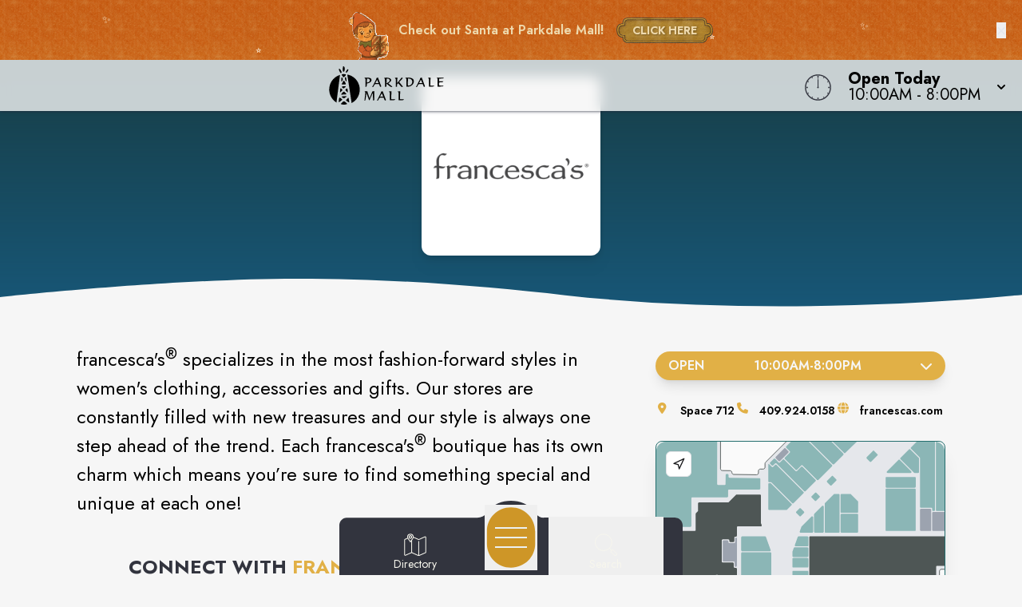

--- FILE ---
content_type: text/html
request_url: https://www.parkdalemalltx.com/store/francescas
body_size: 22072
content:
<!doctype html>
<html lang="en">

<head>
	<!-- Google Tag Manager -->
	<script>(function (w, d, s, l, i) {
			w[l] = w[l] || []; w[l].push({
				'gtm.start':
					new Date().getTime(), event: 'gtm.js'
			}); var f = d.getElementsByTagName(s)[0],
				j = d.createElement(s), dl = l != 'dataLayer' ? '&l=' + l : ''; j.async = true; j.src =
					'https://www.googletagmanager.com/gtm.js?id=' + i + dl; f.parentNode.insertBefore(j, f);
		})(window, document, 'script', 'dataLayer', 'GTM-PGH74B');</script>
	<!-- End Google Tag Manager -->
	<meta charset="utf-8" />
	<meta name="viewport" content="width=device-width, initial-scale=1" />
	<link href="/fontawesome/css/fontawesome.css" rel="stylesheet" />
	<link href="/fontawesome/css/all.css" rel="stylesheet" />
	
		<link href="../_app/immutable/assets/0.DuZbzmAa.css" rel="stylesheet">
		<link href="../_app/immutable/assets/16.Bw_Zoxz0.css" rel="stylesheet"><!-- HEAD_svelte-nhnubq_START --><link rel="icon" type="image/x-icon" href="https://images.contentstack.io/v3/assets/blt24b06c4905f92e56/blt7e42198ffb25b736/67bf779e809db0833db5048d/Parkdale_Mall_favicon.svg"><!-- HEAD_svelte-nhnubq_END --><!-- HEAD_svelte-o0h0oz_START --><meta name="robots" content="noindex, nofollow"><link rel="canonical" href="https://www.parkdalemalltx.com/store/francescas"><meta property="og:title" content=""><meta property="og:description" content=""><meta property="og:image"><meta property="og:image:width" content="1200"><meta property="og:image:height" content="630"><meta property="og:url" content="https://www.parkdalemalltx.com/store/francescas"><meta property="og:type" content="website"><meta name="twitter:card" content="summary_large_image"><meta name="twitter:title" content=""><meta name="twitter:description" content=""><meta name="twitter:image"><!-- HEAD_svelte-o0h0oz_END --><!-- HEAD_svelte-112onkl_START --><script type="text/javascript" id="mapplic-script" src="https://mapplic.com/mapplic.js" data-svelte-h="svelte-81aj0j"></script><!-- HEAD_svelte-112onkl_END -->
</head>

<body data-sveltekit-preload-data="hover"
	class="relative m-0 p-0 not-italic font-normal text-base overflow-x-hidden leading-5 bg-white w-screen">
	<!-- Google Tag Manager (noscript) -->
	<noscript><iframe src="https://www.googletagmanager.com/ns.html?id=GTM-PGH74B" height="0" width="0"
			style="display:none;visibility:hidden"></iframe></noscript>
	<!-- End Google Tag Manager (noscript) -->
	<div style="display: contents">   <header id="logo-bar" class="fixed h-auto top-0 left-0 pl-0 pr-0 flex flex-col w-screen will-change-transform transition-all duration-700 ease-in-out bg-light-80 z-50 shadow-custom backdrop-blur-8 svelte-koww5s" style="transform: translateY(0%)"> <div class="relative w-full overflow-hidden transition-all duration-700 ease-linear sparkle-container svelte-qkr5tk" style="height: 75px; background: #ff2010; background-image: url('https://images.contentstack.io/v3/assets/blt24b06c4905f92e56/bltc26cbf0f752a96ec/red-bkgnd.png'); background-size: 20%; background-position: center; background-repeat: repeat;"> <canvas class="absolute inset-0 pointer-events-none"></canvas>  <span class="sparkle sparkle-1 svelte-qkr5tk" data-svelte-h="svelte-2f5cfj">✨</span> <span class="sparkle sparkle-2 svelte-qkr5tk" data-svelte-h="svelte-1005jdy">⭐</span> <span class="sparkle sparkle-3 svelte-qkr5tk" data-svelte-h="svelte-1yq4t7p">✨</span> <span class="sparkle sparkle-4 svelte-qkr5tk" data-svelte-h="svelte-wj0olw">⭐</span>  <div class="absolute inset-0 flex items-center justify-center px-3 text-[#eed9ad]"> <div class="elf-wrapper svelte-qkr5tk" data-svelte-h="svelte-nz139w"><img src="https://images.contentstack.io/v3/assets/blt24b06c4905f92e56/blt6982d2bf62797e95/elf-box.gif" alt="Holiday elf peeking" class="elf-character svelte-qkr5tk"></div>  <span class="mr-4 text-sm sm:text-base font-semibold">Check out Santa at Parkdale Mall!</span>  <a href="/store/santas_workshop?utm_source=contentstack&amp;utm_medium=campaign-bar&amp;utm_campaign=holiday&amp;utm_content=campaign-bar&amp;location=uSeasonal-Photo" class="santa-button px-5 py-2 font-bold text-sm focus:outline-none focus:ring-2 focus:ring-white/50 rounded inline-block text-center svelte-qkr5tk">CLICK HERE</a>  <button type="button" class="absolute right-3 md:right-5 top-1/2 -translate-y-1/2 text-light hover:text-light focus:outline-none text-xl leading-none" aria-label="Close holiday bar" data-svelte-h="svelte-nhumz6">×</button></div></div> <div class="flex grow w-full px-2 md:px-4 py-2"><div class="flex justify-start items-center w-1/2 md:w-3/4 space-x-4"><a href="/" class="cursor-pointer w-full h-full transform duration-500 ease-in-out hover:opacity-75" aria-label="Home"><img src="https://images.contentstack.io/v3/assets/blt24b06c4905f92e56/blt022da297700c24f9/67ddb9c50c6f5576cb1fd32d/ParkdaleMall_H_Black.svg" alt="Property Logo" class="headmalllogo w-11/12 md:w-auto h-auto md:max-h-12 svelte-koww5s"></a></div> <div class="flex flex-nowrap w-1/2 md:w-1/4 justify-end"><div class="w-0 md:w-[40px] clockbox mt-2 hidden md:block svelte-koww5s"><svg id="clock" class="w-[36.6px] h-[36.6px]" xmlns="http://www.w3.org/2000/svg" width="300" height="200" viewBox="0 0 600 600"><g id="face"><circle class="circle fill-none stroke-dark svelte-koww5s" cx="300" cy="300" r="253.9"></circle><path class="hour-marks fill-none stroke-dark svelte-koww5s" d="M300.5 94V61M506 300.5h32M300.5 506v33M94 300.5H60M411.3 107.8l7.9-13.8M493 190.2l13-7.4M492.1 411.4l16.5 9.5M411 492.3l8.9 15.3M189 492.3l-9.2 15.9M107.7 411L93 419.5M107.5 189.3l-17.1-9.9M188.1 108.2l-9-15.6"></path><circle class="mid-circle fill-dark" cx="300" cy="300" r="16.2"></circle></g><g id="hour" class="fill-none transition-transform duration-500 ease-in-out origin-center"><path class="hour-arm fill-none stroke-dark svelte-koww5s" d="M300.5 298V142"></path><circle class="sizing-box" cx="300" cy="300" r="253.9"></circle></g><g id="minute" class="transition-transform duration-500 ease-in-out origin-center"><path class="minute-arm fill-none stroke-dark svelte-koww5s" d="M300.5 298V67"></path><circle class="sizing-box fill-none" cx="300" cy="300" r="253.9"></circle></g></svg></div> <div tabindex="0" role="button" aria-expanded="false" class="w-auto flex items-center cursor-pointer"><div id="todayHours" class="w-auto flex flex-col justify-center px-2 md:pl-4 mt-1 text-left text-clamp-xs"><span class="block font-bold" data-svelte-h="svelte-1qs0uju">Open Today</span> <span>10:00AM - 8:00PM</span></div> <div class="ml-2 transform transition-transform duration-300" data-svelte-h="svelte-1yqpydn"><svg xmlns="http://www.w3.org/2000/svg" class="h-5 w-5" viewBox="0 0 20 20" fill="currentColor"><path fill-rule="evenodd" d="M5.293 9.293a1 1 0 011.414 0L10 12.586l3.293-3.293a1 1 0 011.414 1.414l-4 4a1 1 0 01-1.414 0l-4-4a1 1 0 010-1.414z" clip-rule="evenodd"></path></svg></div></div></div></div>  </header> <main style="isolation: isolate;" class="w-screen h-auto pb-9"><div id="content" tabindex="-1"></div>  <div id="tenantPage" data-specialemphases="fashion &amp; apparel,accessories"><div id="Tenant" class=" min-h-96 w-screen flex flex-col lg:flex-row justify-center self-center overflow-hidden relative bg-shop-d" style=""><div class="hero-overlay absolute w-full h-full top-0 left-0 z-20" style="background: linear-gradient(to bottom, rgba(24, 52, 51, .9), rgba(24, 52, 51, 0));"></div> <h1 style="text-indent: -999em;">francesca's</h1> <div id="TenantName" class="relative w-56 h-56 md:w-auto md:h-auto inset-0 flex justify-center items-center z-20 mt-16 mx-auto px-0 pb-8"><span class="holiday-berries"></span> <div id="tenantLogo" class="w-56 h-56 drop-shadow-lg rounded-xl bg-[#fff] overflow-hidden"><img src="https://images.contentstack.io/v3/assets/blt24b06c4905f92e56/blt3739c7f6d9b515c6/681e6427f1c96350f167223a/francescas_grey_252x42_1692201755_62020.webp" class="w-full h-full p-2 object-contain object-center" alt="francesca's Logo"></div></div>  <svg class="w-[175%] md:w-full h-9 bg-transparent block absolute -bottom-[1px] rotate-180 mt-12 z-20" xmlns="http://www.w3.org/2000/svg" viewBox="0 0 1200 100" preserveAspectRatio="none"><path class="fill-white" d="M851.8,100c125,0,288.3-45,348.2-64V0H0v44c3.7-1,7.3-1.9,11-2.9C80.7,22,151.7,10.8,223.5,6.3C276.7,2.9,330,4,383,9.8 c52.2,5.7,103.3,16.2,153.4,32.8C623.9,71.3,726.8,100,851.8,100z"></path></svg></div> <div id="content" class="w-full m-auto overflow-x-hidden" tabindex="-1"><section class="w-screen relative overflow-y-hidden h-auto"> <div class="w-full max-w-7xl m-auto p-4 md:p-12 overflow-x-hidden" tabindex="-1"> <div class="w-full flex flex-col lg:flex-row items-start pb-12 px-12"><div id="TenantInfo" class="w-full lg:w-2/3 mx-auto px-0 sm:px-9 md:pl-0 md:pr-12 mt-12 md:mt-0 order-2 lg:order-1"><div id="tenantDescription" class="w-full"><div class="rte-content description expanded lg:py-0 svelte-1qfkwb9"><!-- HTML_TAG_START --><p>francesca's<sup>®</sup> specializes in the most fashion-forward styles in women's clothing, accessories and gifts. Our stores are constantly filled with new treasures and our style is always one step ahead of the trend. Each francesca's<sup>®</sup> boutique has its own charm which means you’re sure to find something special and unique at each one!</p><!-- HTML_TAG_END --></div></div>  <div id="TenantSocials" class="text-center w-full pb-8 px-4 md:px-8"><h2 class="h2-alt" style="font-size: clamp(1.25rem, 3.25vw, 1.5rem)">Connect with <span class="alt">francesca's</span> at Parkdale Mall</h2> <ul class="w-full md:w-1/2 mx-auto flex flex-row justify-evenly list-none gap-4 mt-3"><li class="rounded-full w-7 h-7 text-center flex flex-col justify-center content-center bg-dark"><a href="https://www.facebook.com/francescascollectionsboutique" target="_blank" aria-label="Opens a new tab - https://www.facebook.com/francescascollectionsboutique"><i class="fab fa-facebook-f text-white"></i></a> </li><li class="rounded-full w-7 h-7 text-center flex flex-col justify-center content-center bg-dark"><a href="https://www.instagram.com/francescas/" target="_blank" aria-label="Opens a new tab - https://www.instagram.com/francescas/"><i class="fab fa-instagram text-white"></i></a> </li><li class="rounded-full w-7 h-7 text-center flex flex-col justify-center content-center bg-dark"><a href="https://www.pinterest.com/shopfrancescas/" target="_blank" aria-label="Opens a new tab - https://www.pinterest.com/shopfrancescas/"><i class="fab fa-pinterest-p text-white"></i></a> </li><li class="rounded-full w-7 h-7 text-center flex flex-col justify-center content-center bg-dark"><a href="https://www.youtube.com/channel/UC_0EumxJcdHG-xZmOdNM-wg" target="_blank" aria-label="Opens a new tab - https://www.youtube.com/channel/UC_0EumxJcdHG-xZmOdNM-wg"><i class="fab fa-youtube text-white"></i></a> </li></ul></div></div> <div id="Details" class="mx-auto w-full lg:w-1/3 order-1 lg:order-2"><div id="Hours" class="accordion p-0 w-full mx-auto"><button class="w-full flex text-center justify-between items-center px-4 py-2 rounded-full uppercase font-semibold text-white border-accent2 bg-accent2 focus:outline-none shadow-lg">Open<span><div class="flex justify-evenly w-full"><span>10:00AM</span> -
						<span>8:00PM</span> </div></span> <i class="fas fa-chevron-down transform transition-transform duration-300 ml-3"></i></button>  </div> <ul id="TenantSpecs" class="w-full flex flex-row flex-wrap gap-6 lg:text-sm py-3 my-4 justify-evenly font-semibold"><li id="space" class="flex items-start"><span class="fa-li svelte-1qfkwb9" data-svelte-h="svelte-xig9nj"><i class="fas fa-map-marker-alt text-accent2 svelte-1qfkwb9"></i></span> <div>Space 712</div></li> <li id="phone" class="flex items-start"><span class="fa-li svelte-1qfkwb9" data-svelte-h="svelte-1ug1bkg"><i class="fas fa-phone text-accent2 svelte-1qfkwb9"></i></span> <div><a href="tel:409.924.0158" aria-label="Call the store" class="hover:text-accent2-l20">409.924.0158</a></div></li> <li id="web" class="flex items-start"><span class="fa-li svelte-1qfkwb9" data-svelte-h="svelte-n1hak5"><i class="fas fa-globe text-accent2 svelte-1qfkwb9"></i></span> <div><a href="http://www.francescas.com/" target="_blank" aria-label="Visit the store's website" class="hover:text-accent2-l20">francescas.com</a></div></li></ul> <div class="mx-auto overflow-hidden shadow-xl border-accent1 border rounded-lg relative"><mapplic-map data-location="uG-712" data-settings="{&quot;sidebar&quot;:false, &quot;layerSwitcher&quot;: false, &quot;wayfinding&quot;: true}" data-json="https://mapplic.com/getMapData?id=p0Y32yMPPEyPSYxyl3VJ" id="my-mapplic-map"></mapplic-map></div></div> </div></div> </section> <section class="w-screen relative overflow-y-hidden h-auto"><svg class="footer-wave-svg relative block fill-transparent h-8 w-screen top-0 z-20" xmlns="http://www.w3.org/2000/svg" viewBox="0 0 1200 100" preserveAspectRatio="none"><path class="fill-white" d="M851.8,100c125,0,288.3-45,348.2-64V0H0v44c3.7-1,7.3-1.9,11-2.9C80.7,22,151.7,10.8,223.5,6.3C276.7,2.9,330,4,383,9.8 c52.2,5.7,103.3,16.2,153.4,32.8C623.9,71.3,726.8,100,851.8,100z"></path></svg> <div class="w-full max-w-7xl m-auto p-4 md:p-12 overflow-x-hidden" tabindex="-1"><div id="DealsEvents" class="w-full py-12"><h2 class="h2-alt px-8 md:px-0 text-center">Deals and Events from <span class="alt">francesca's</span></h2> <div class="w-full md:w-1/2 m-auto relative text-center mt-12 px-4 md:px-0"><div class="items mb-16 w-full text-left relative"><div class="border border-shop-d bg-white bg-opacity-50 border-solid border rounded my-5 p-3 shadow-lg flex flex-row items-center justify-stretch relative svelte-1gkxvv6"><div class="absolute top-0 left-0 bg-shop-d text-white text-xs font-bold py-1 px-2 rounded-br svelte-1gkxvv6">Deal</div> <div class="w-2/3 pr-2 mt-3 self-center"><h3 class="alt text-shop-d line-clamp-1 md:line-clamp-none md:truncate svelte-1gkxvv6">Military Discount</h3> <p class="text-base font-normal m-0 p-0 line-clamp-1 md:line-clamp-none md:truncate"><!-- HTML_TAG_START --><!-- HTML_TAG_END --></p> <p class="text-sm font-semibold mx-0 mt-1 mb-0 p-0"><!-- HTML_TAG_START --><!-- HTML_TAG_END --> </p></div> <a data-sveltekit-reload href="francescas/deal/Military Discount" class="btn-deal-solid my-0 ml-auto flex-grow text-center svelte-1gkxvv6">Check it out</a> </div> </div> </div></div></div> <svg class="w-screen h-9 bg-transparent block relative -bottom-[1px] rotate-180 mt-12 z-20" xmlns="http://www.w3.org/2000/svg" viewBox="0 0 1200 100" preserveAspectRatio="none"><path class="fill-white" d="M851.8,100c125,0,288.3-45,348.2-64V0H0v44c3.7-1,7.3-1.9,11-2.9C80.7,22,151.7,10.8,223.5,6.3C276.7,2.9,330,4,383,9.8 c52.2,5.7,103.3,16.2,153.4,32.8C623.9,71.3,726.8,100,851.8,100z"></path></svg></section> <section id="TenantAlsoLike" class="w-full mx-auto px-4 pt-12 md:pt-4 pb-16"><h2 class="h2-alt text-center" data-svelte-h="svelte-5w39en">You Might Also Like<span>...</span></h2> <div class="flex flex-row flex-wrap md:flex-nowrap gap-3 md:gap-4 w-full md:w-1/2 mx-auto justify-center"><div class="brand-img w-2/5 md:w-1/3 max-w-[250px] p-2 rounded-lg shadow-xl" style="background-color: #fff;"><a data-sveltekit-reload class="relative h-full w-full aspect-square overflow-hidden cursor-pointer flex items-center text-center" href="/store/bmt_vintage" aria-label="Instagram-link..."><span class="text-base md:text-xl uppercase font-semibold text-dark mx-auto">BMT Vintage </span></a> </div><div class="brand-img w-2/5 md:w-1/3 max-w-[250px] p-2 rounded-lg shadow-xl" style="background-color: #fff;"><a data-sveltekit-reload class="relative h-full w-full aspect-square overflow-hidden cursor-pointer flex items-center text-center" href="/store/graphic_design" aria-label="Instagram-link..."><span class="text-base md:text-xl uppercase font-semibold text-dark mx-auto">Graphic Design </span></a> </div><div class="brand-img w-2/5 md:w-1/3 max-w-[250px] p-2 rounded-lg shadow-xl" style="background-color: #fff;"><a data-sveltekit-reload class="relative h-full w-full aspect-square overflow-hidden cursor-pointer flex items-center text-center" href="/store/zales" aria-label="Instagram-link..."><img class="w-full h-full object-contain object-center" src="https://images.contentstack.io/v3/assets/blt24b06c4905f92e56/bltc0ad73a8f6e2d5ec/66a94000188edf75a1071491/ZalesJewelers_763.png" alt="Zales"></a> </div></div></section></div> </div></main> <svg class="w-screen md:w-full h-9 bg-transparent block relative rotate-180 z-30" xmlns="http://www.w3.org/2000/svg" viewBox="0 0 1200 100" preserveAspectRatio="none"><path class="fill-dark-d20" d="M851.8,100c125,0,288.3-45,348.2-64V0H0v44c3.7-1,7.3-1.9,11-2.9C80.7,22,151.7,10.8,223.5,6.3C276.7,2.9,330,4,383,9.8 c52.2,5.7,103.3,16.2,153.4,32.8C623.9,71.3,726.8,100,851.8,100z"></path></svg> <footer class="bg-dark-d20 text-light-l100 z-30 overflow-hidden svelte-3jtua5"><div class="max-w-screen-xl mx-auto p-5"><div class="text-center w-full mx-auto"><h3 class="mt-8 mb-5 lowercase font-light text-clamp-md">Never Miss What's New</h3> <p class="text-xl mt-2 mb-4 leading-5 font-normal">Sign up to receive exclusive deals, news and more!</p> <div class="input-box my-0  svelte-3jtua5"><form id="newsletterForm" method="POST" action="/subscribe/subscribe" class="input-form relative overflow-hidden newsletter-form top-0 left-16 w-95"><i class="absolute left-0 fab fa-telegram-plane input-icon text-white svelte-3jtua5" aria-hidden="true"></i> <input id="newsletter" type="email" placeholder="Email Address" name="email-footer" autocomplete="one-time-code" class="placeholder-white text-white relative z-50 svelte-3jtua5"> <svg class="input-border z-40 absolute top-0 -left-12" version="1.1" xmlns="http://www.w3.org/2000/svg" x="0px" y="0px" viewBox="0 0 671 111" style="enable-background:new 0 0 671 111;" xml:space="preserve" preserveAspectRatio="none"><path class="fill-none stroke-white svelte-3jtua5" d="M335.5,108.5h-280c-29.3,0-53-23.7-53-53v0c0-29.3,23.7-53,53-53h280"></path><path class="fill-none stroke-white svelte-3jtua5" d="M335.5,108.5h280c29.3,0,53-23.7,53-53v0c0-29.3-23.7-53-53-53h-280"></path></svg> <button type="submit" class="go-icon opacity-0 rotate-45 text-white svelte-3jtua5" aria-label="Submit newsletter form"><i class="fa fa-arrow-right" aria-hidden="true"></i></button></form></div></div> <div id="socials" class="mt-6 w-full"><div class="flex flex-row justify-center uppercase text-white text-sm font-normal text-center tracking-widest pt-6" data-svelte-h="svelte-35jvs5">follow us</div> <div class="flex flex-row justify-center space-x-3"><a href="https://www.facebook.com/ParkdaleMall" target="_blank" class="flex p-1 w-8 h-8 leading-8 m-2 text-light hover:text-accent1" aria-label="Parkdale Mall's Facebook page" rel="noopener noreferrer"><i class="fab fa-facebook-f text-2xl text-center svelte-3jtua5"></i> <span aria-hidden="true" data-svelte-h="svelte-1adlybs"><i class="fa-solid fa-square-up-right text-white sr-only"></i></span><span class="sr-only" data-svelte-h="svelte-vmev46">(opens in a new tab)</span> </a></div></div> <div class="grid grid-cols-1 md:grid-cols-4 gap-6 mt-10 p-6"><div><a class="cursor-pointer" href="/" aria-label="Home"><img src="https://images.contentstack.io/v3/assets/blt24b06c4905f92e56/blt022da297700c24f9/67ddb9c50c6f5576cb1fd32d/ParkdaleMall_H_Black.svg" alt="Property Logo" class="malllogo w-1/2 md:w-3/4 mx-auto md:mx-0 svelte-3jtua5"></a> <p class="text-center text-base md:text-start mt-4">6155 Eastex Fwy #200<br> Beaumont, TX 77706<br> <a href="tel:409.898.2222" class="text-white hover:text-gray-100 cursor-pointer" aria-label="Call CBL Properties at 409.898.2222">409.898.2222</a></p></div> <div class="text-center md:text-left flex"><ul class="list-none space-y-2 mx-auto inline-block"><li><a href="/subscribe/subscribe" target="" class="text-white hover:text-accent1 cursor-pointer">Subscribe<span aria-hidden="true" data-svelte-h="svelte-1gg7nxx"><i class="fa-solid fa-square-up-right sr-only"></i></span><span class="sr-only" data-svelte-h="svelte-vmev46">(opens in a new tab)</span></a> </li><li><a href="/newsroom" target="" class="text-white hover:text-accent1 cursor-pointer">Newsroom<span aria-hidden="true" data-svelte-h="svelte-1gg7nxx"><i class="fa-solid fa-square-up-right sr-only"></i></span><span class="sr-only" data-svelte-h="svelte-vmev46">(opens in a new tab)</span></a> </li><li><a href="/jobs" target="" class="text-white hover:text-accent1 cursor-pointer">Jobs<span aria-hidden="true" data-svelte-h="svelte-1gg7nxx"><i class="fa-solid fa-square-up-right sr-only"></i></span><span class="sr-only" data-svelte-h="svelte-vmev46">(opens in a new tab)</span></a> </li><li><a href="/contact" target="" class="text-white hover:text-accent1 cursor-pointer">Contact Us<span aria-hidden="true" data-svelte-h="svelte-1gg7nxx"><i class="fa-solid fa-square-up-right sr-only"></i></span><span class="sr-only" data-svelte-h="svelte-vmev46">(opens in a new tab)</span></a> </li></ul></div> <div class="text-center md:text-left flex"><ul class="list-none space-y-2 mx-auto inline-block"><li><a href="/sponsors" target="" class="text-white hover:text-accent1 cursor-pointer">Sponsors<span aria-hidden="true" data-svelte-h="svelte-1gg7nxx"><i class="fa-solid fa-square-up-right sr-only"></i></span><span class="sr-only" data-svelte-h="svelte-vmev46">(opens in a new tab)</span></a> </li><li><a href="https://www.cblproperties.com/privacy-policy" target="_blank" class="text-white hover:text-accent1 cursor-pointer">Privacy Policy<span aria-hidden="true" data-svelte-h="svelte-1gg7nxx"><i class="fa-solid fa-square-up-right sr-only"></i></span><span class="sr-only" data-svelte-h="svelte-vmev46">(opens in a new tab)</span></a> </li><li><a href="/content/terms-of-use" target="" class="text-white hover:text-accent1 cursor-pointer">Terms of Use<span aria-hidden="true" data-svelte-h="svelte-1gg7nxx"><i class="fa-solid fa-square-up-right sr-only"></i></span><span class="sr-only" data-svelte-h="svelte-vmev46">(opens in a new tab)</span></a> </li><li><a href="/security" target="" class="text-white hover:text-accent1 cursor-pointer">Security<span aria-hidden="true" data-svelte-h="svelte-1gg7nxx"><i class="fa-solid fa-square-up-right sr-only"></i></span><span class="sr-only" data-svelte-h="svelte-vmev46">(opens in a new tab)</span></a> </li></ul></div> <div class="text-center md:text-end" data-svelte-h="svelte-1cqf9zp"><a class="cursor-pointer flex justify-end" href="https://www.cblproperties.com" target="_blank" aria-label="CBL Properties Corporate Website" rel="noopener noreferrer"><svg id="CBL-Logo" class="w-1/4 md:w-1/2 mx-auto md:mx-0 h-auto fill-current text-white svelte-3jtua5" xmlns="http://www.w3.org/2000/svg" viewBox="0 0 78.6 44.9"><g><path d="M5,39.8c-0.1-0.2-0.3-0.3-0.5-0.4c-0.2-0.1-0.5-0.1-0.7-0.1c-0.3,0-0.5,0.1-0.8,0.2c-0.2,0.1-0.4,0.3-0.6,0.5
                                C2.2,40,2.1,40.3,2,40.5c-0.1,0.3-0.1,0.6-0.1,0.9c0,0.3,0,0.6,0.1,0.9c0.1,0.3,0.2,0.5,0.4,0.7c0.2,0.2,0.4,0.3,0.6,0.5
                                c0.2,0.1,0.5,0.2,0.7,0.2c0.3,0,0.6-0.1,0.8-0.2c0.2-0.1,0.4-0.3,0.6-0.5l1.2,0.9c-0.3,0.4-0.6,0.7-1.1,0.9
                                c-0.4,0.2-0.9,0.3-1.4,0.3c-0.5,0-1-0.1-1.5-0.2C2,44.5,1.6,44.3,1.3,44c-0.3-0.3-0.6-0.7-0.8-1.1c-0.2-0.4-0.3-0.9-0.3-1.5
                                s0.1-1,0.3-1.5c0.2-0.4,0.4-0.8,0.8-1.1c0.3-0.3,0.7-0.5,1.2-0.7c0.4-0.2,0.9-0.2,1.5-0.2c0.2,0,0.4,0,0.6,0.1
                                c0.2,0,0.4,0.1,0.6,0.2c0.2,0.1,0.4,0.2,0.6,0.3s0.3,0.3,0.5,0.5L5,39.8z"></path><path d="M7.2,38h2.5c0.3,0,0.6,0,0.9,0.1c0.3,0,0.6,0.1,0.8,0.2c0.2,0.1,0.4,0.3,0.6,0.5c0.1,0.2,0.2,0.5,0.2,0.9
                                c0,0.4-0.1,0.7-0.3,0.9c-0.2,0.3-0.5,0.4-0.8,0.5v0c0.2,0,0.4,0.1,0.6,0.2c0.2,0.1,0.3,0.2,0.5,0.4c0.1,0.1,0.2,0.3,0.3,0.5
                                c0.1,0.2,0.1,0.4,0.1,0.6c0,0.4-0.1,0.7-0.2,0.9c-0.2,0.2-0.3,0.4-0.6,0.6c-0.2,0.1-0.5,0.2-0.8,0.3c-0.3,0.1-0.6,0.1-0.9,0.1H7.2
                                V38z M8.7,40.7h1.1c0.1,0,0.2,0,0.3,0c0.1,0,0.2-0.1,0.3-0.1c0.1-0.1,0.2-0.1,0.2-0.2c0.1-0.1,0.1-0.2,0.1-0.3c0-0.1,0-0.3-0.1-0.3
                                c-0.1-0.1-0.1-0.2-0.2-0.2c-0.1,0-0.2-0.1-0.3-0.1c-0.1,0-0.2,0-0.4,0h-1V40.7z M8.7,43.5H10c0.1,0,0.2,0,0.3,0
                                c0.1,0,0.2-0.1,0.3-0.1c0.1-0.1,0.2-0.1,0.2-0.2C11,43,11,42.9,11,42.7c0-0.2,0-0.3-0.1-0.4c-0.1-0.1-0.2-0.2-0.3-0.2
                                c-0.1-0.1-0.2-0.1-0.4-0.1c-0.1,0-0.3,0-0.4,0H8.7V43.5z"></path><polygon points="13.4,38 14.9,38 14.9,43.4 17.7,43.4 17.7,44.8 13.4,44.8"></polygon><path d="M21.4,38h2.5c0.3,0,0.7,0,1,0.1c0.3,0.1,0.6,0.2,0.8,0.3c0.2,0.2,0.4,0.4,0.6,0.6c0.1,0.3,0.2,0.6,0.2,1
                                c0,0.4-0.1,0.7-0.2,1s-0.3,0.5-0.5,0.6c-0.2,0.2-0.5,0.3-0.8,0.3c-0.3,0.1-0.6,0.1-1,0.1h-1.1v2.6h-1.5V38z M22.9,40.9h1
                                c0.1,0,0.3,0,0.4,0c0.1,0,0.2-0.1,0.3-0.1c0.1-0.1,0.2-0.1,0.2-0.2c0.1-0.1,0.1-0.2,0.1-0.4c0-0.2,0-0.3-0.1-0.4
                                c-0.1-0.1-0.2-0.2-0.3-0.2c-0.1-0.1-0.3-0.1-0.4-0.1c-0.2,0-0.3,0-0.4,0h-0.8V40.9z"></path><path d="M27.4,38H30c0.3,0,0.7,0,1,0.1c0.3,0.1,0.6,0.2,0.8,0.3c0.2,0.2,0.4,0.4,0.6,0.6c0.1,0.3,0.2,0.6,0.2,1
                                c0,0.5-0.1,0.9-0.4,1.2c-0.2,0.3-0.6,0.5-1.1,0.6l1.7,2.8H31l-1.4-2.7h-0.7v2.7h-1.5V38z M28.9,40.8h0.9c0.1,0,0.3,0,0.4,0
                                c0.1,0,0.3,0,0.4-0.1c0.1,0,0.2-0.1,0.3-0.2c0.1-0.1,0.1-0.2,0.1-0.4c0-0.2,0-0.3-0.1-0.4c-0.1-0.1-0.2-0.2-0.3-0.2
                                c-0.1-0.1-0.2-0.1-0.4-0.1c-0.1,0-0.3,0-0.4,0h-1V40.8z"></path><path d="M33.2,41.4c0-0.5,0.1-1,0.3-1.5c0.2-0.4,0.4-0.8,0.8-1.1c0.3-0.3,0.7-0.5,1.2-0.7c0.4-0.2,0.9-0.2,1.5-0.2
                                s1,0.1,1.5,0.2c0.4,0.2,0.8,0.4,1.2,0.7c0.3,0.3,0.6,0.7,0.8,1.1c0.2,0.4,0.3,0.9,0.3,1.5c0,0.5-0.1,1-0.3,1.5
                                c-0.2,0.4-0.4,0.8-0.8,1.1c-0.3,0.3-0.7,0.5-1.2,0.7c-0.4,0.2-0.9,0.2-1.5,0.2s-1-0.1-1.5-0.2s-0.8-0.4-1.2-0.7
                                c-0.3-0.3-0.6-0.7-0.8-1.1C33.3,42.4,33.2,41.9,33.2,41.4 M34.8,41.4c0,0.3,0,0.6,0.1,0.9c0.1,0.3,0.2,0.5,0.4,0.7
                                c0.2,0.2,0.4,0.3,0.7,0.5c0.3,0.1,0.5,0.2,0.9,0.2c0.3,0,0.6-0.1,0.9-0.2c0.3-0.1,0.5-0.3,0.7-0.5c0.2-0.2,0.3-0.4,0.4-0.7
                                c0.1-0.3,0.1-0.6,0.1-0.9c0-0.3,0-0.6-0.1-0.9c-0.1-0.3-0.2-0.5-0.4-0.7c-0.2-0.2-0.4-0.3-0.7-0.5c-0.3-0.1-0.5-0.2-0.9-0.2
                                c-0.3,0-0.6,0.1-0.9,0.2c-0.3,0.1-0.5,0.3-0.7,0.5c-0.2,0.2-0.3,0.4-0.4,0.7C34.8,40.8,34.8,41.1,34.8,41.4"></path><path d="M41.6,38h2.5c0.3,0,0.7,0,1,0.1c0.3,0.1,0.6,0.2,0.8,0.3c0.2,0.2,0.4,0.4,0.6,0.6c0.1,0.3,0.2,0.6,0.2,1
                                c0,0.4-0.1,0.7-0.2,1s-0.3,0.5-0.5,0.6c-0.2,0.2-0.5,0.3-0.8,0.3c-0.3,0.1-0.6,0.1-1,0.1H43v2.6h-1.5V38z M43,40.9h1
                                c0.1,0,0.3,0,0.4,0c0.1,0,0.2-0.1,0.3-0.1c0.1-0.1,0.2-0.1,0.2-0.2c0.1-0.1,0.1-0.2,0.1-0.4c0-0.2,0-0.3-0.1-0.4
                                c-0.1-0.1-0.2-0.2-0.3-0.2c-0.1-0.1-0.3-0.1-0.4-0.1c-0.2,0-0.3,0-0.4,0H43V40.9z"></path><polygon points="47.6,38 52.2,38 52.2,39.4 49.1,39.4 49.1,40.6 52,40.6 52,42 49.1,42 49.1,43.4 52.4,43.4 52.4,44.8 
                                47.6,44.8"></polygon><path d="M53.6,38h2.6c0.3,0,0.7,0,1,0.1c0.3,0.1,0.6,0.2,0.8,0.3c0.2,0.2,0.4,0.4,0.6,0.6c0.1,0.3,0.2,0.6,0.2,1
                                c0,0.5-0.1,0.9-0.4,1.2c-0.2,0.3-0.6,0.5-1.1,0.6l1.7,2.8h-1.8l-1.4-2.7h-0.7v2.7h-1.5V38z M55.1,40.8H56c0.1,0,0.3,0,0.4,0
                                c0.1,0,0.3,0,0.4-0.1c0.1,0,0.2-0.1,0.3-0.2c0.1-0.1,0.1-0.2,0.1-0.4c0-0.2,0-0.3-0.1-0.4c-0.1-0.1-0.2-0.2-0.3-0.2
                                c-0.1-0.1-0.2-0.1-0.4-0.1c-0.1,0-0.3,0-0.4,0h-1V40.8z"></path><polygon points="61.1,39.3 59.2,39.3 59.2,38 64.5,38 64.5,39.3 62.6,39.3 62.6,44.8 61.1,44.8"></polygon><rect x="65.3" y="38" width="1.5" height="6.7"></rect><polygon points="68.2,38 72.8,38 72.8,39.4 69.7,39.4 69.7,40.6 72.6,40.6 72.6,42 69.7,42 69.7,43.4 73,43.4 73,44.8 
                                68.2,44.8"></polygon><path d="M77.5,39.7c-0.1-0.2-0.3-0.3-0.5-0.3c-0.2-0.1-0.4-0.1-0.6-0.1c-0.1,0-0.2,0-0.3,0c-0.1,0-0.2,0.1-0.3,0.1
                                c-0.1,0.1-0.2,0.1-0.2,0.2c-0.1,0.1-0.1,0.2-0.1,0.3c0,0.2,0.1,0.4,0.2,0.5c0.2,0.1,0.3,0.2,0.6,0.3c0.2,0.1,0.5,0.2,0.7,0.2
                                c0.3,0.1,0.5,0.2,0.7,0.3c0.2,0.1,0.4,0.3,0.6,0.6c0.2,0.2,0.2,0.5,0.2,0.9c0,0.4-0.1,0.7-0.2,1c-0.1,0.3-0.3,0.5-0.6,0.7
                                c-0.2,0.2-0.5,0.3-0.8,0.4c-0.3,0.1-0.6,0.1-1,0.1c-0.4,0-0.8-0.1-1.2-0.2c-0.4-0.1-0.7-0.3-1-0.6l1.1-1.2c0.2,0.2,0.3,0.4,0.6,0.5
                                c0.2,0.1,0.5,0.2,0.7,0.2c0.1,0,0.2,0,0.4,0c0.1,0,0.2-0.1,0.3-0.1c0.1-0.1,0.2-0.1,0.2-0.2c0.1-0.1,0.1-0.2,0.1-0.3
                                c0-0.2-0.1-0.4-0.2-0.5c-0.2-0.1-0.4-0.2-0.6-0.3c-0.2-0.1-0.5-0.2-0.8-0.2c-0.3-0.1-0.5-0.2-0.8-0.3c-0.2-0.1-0.4-0.3-0.6-0.6
                                c-0.2-0.2-0.2-0.5-0.2-0.9c0-0.4,0.1-0.7,0.2-1c0.1-0.3,0.3-0.5,0.6-0.7c0.2-0.2,0.5-0.3,0.8-0.4c0.3-0.1,0.6-0.1,1-0.1
                                c0.4,0,0.7,0.1,1.1,0.2c0.4,0.1,0.7,0.3,1,0.5L77.5,39.7z"></path><path d="M17.4,23.2c-5.9,0-10.1-3.6-10.1-8.7c0-5,4.2-8.6,10.3-8.6c2.5,0,4.9,0.6,7.2,1.6V1.3C22.5,0.4,19.9,0,17,0
                                C6.2,0,0,7.1,0,14.6c0,7.3,5.5,14.5,16.5,14.5c3.1,0,5.6-0.4,8.3-1.5v-6.2C22.2,22.5,20.1,23.2,17.4,23.2"></path><path d="M41.5,23.5h-6.2v-6.7h7.2c2.5,0,4.3,1.1,4.3,3.2C46.8,22.5,45.4,23.5,41.5,23.5 M35.3,5.6h5.9
                                c2.6,0,3.6,1.5,3.6,3c0,1.5-1,3.1-3.6,3.1h-5.9V5.6z M48.2,13.1c2.4-1.2,3.9-3.3,3.9-5.6c0-3.2-2.7-7.1-9.4-7.1H28.2v28.3h16
                                c8.3,0,10-5.1,10-8.3C54.3,17.1,52.3,14.2,48.2,13.1"></path><polygon points="63.9,23.5 63.9,0.4 56.9,0.4 56.9,28.7 78.5,28.7 78.5,23.5"></polygon><path d="M66.4,3.5c0-0.4,0.1-0.8,0.2-1.2c0.2-0.4,0.4-0.7,0.7-1c0.3-0.3,0.6-0.5,1-0.7c0.4-0.2,0.8-0.2,1.2-0.2
                                s0.8,0.1,1.2,0.2c0.4,0.2,0.7,0.4,1,0.7c0.3,0.3,0.5,0.6,0.7,1s0.2,0.8,0.2,1.2c0,0.4-0.1,0.8-0.2,1.2c-0.2,0.4-0.4,0.7-0.7,1
                                c-0.3,0.3-0.6,0.5-1,0.7c-0.4,0.2-0.8,0.2-1.2,0.2s-0.8-0.1-1.2-0.2s-0.7-0.4-1-0.7c-0.3-0.3-0.5-0.6-0.7-1
                                C66.5,4.4,66.4,4,66.4,3.5 M66.9,3.5c0,0.3,0.1,0.7,0.2,1c0.1,0.3,0.3,0.6,0.5,0.8c0.2,0.2,0.5,0.4,0.8,0.5C68.8,6,69.1,6,69.4,6
                                s0.7-0.1,1-0.2c0.3-0.1,0.6-0.3,0.8-0.5c0.2-0.2,0.4-0.5,0.5-0.8c0.1-0.3,0.2-0.6,0.2-1c0-0.3-0.1-0.7-0.2-1
                                c-0.1-0.3-0.3-0.6-0.5-0.8c-0.2-0.2-0.5-0.4-0.8-0.5c-0.3-0.1-0.6-0.2-1-0.2s-0.7,0.1-1,0.2c-0.3,0.1-0.6,0.3-0.8,0.5
                                c-0.2,0.2-0.4,0.5-0.5,0.8C67,2.9,66.9,3.2,66.9,3.5 M68.3,1.8h1.3c0.4,0,0.7,0.1,0.9,0.3s0.3,0.4,0.3,0.8c0,0.3-0.1,0.5-0.2,0.7
                                c-0.2,0.2-0.4,0.2-0.6,0.3l0.9,1.5h-0.7l-0.9-1.4h-0.5v1.4h-0.6V1.8z M68.9,3.3h0.5c0.1,0,0.2,0,0.3,0c0.1,0,0.2,0,0.3-0.1
                                c0.1,0,0.1-0.1,0.2-0.1c0-0.1,0.1-0.2,0.1-0.3c0-0.1,0-0.2-0.1-0.3c0-0.1-0.1-0.1-0.2-0.1c-0.1,0-0.2-0.1-0.3-0.1
                                c-0.1,0-0.2,0-0.3,0h-0.5V3.3z"></path></g></svg> <span aria-hidden="true"><i class="fa-solid fa-square-up-right sr-only"></i></span><span class="sr-only">(opens in a new tab)</span></a></div></div></div> <div class="flex w-full flex-row justify-center pt-4 pb-40 text-center bg-accent1 text-light"><p class="text-sm font-semibold">© 2025 <a class="text-light hover:text-light-80 cursor-pointer" href="https://www.cblproperties.com" rel="noopener noreferrer" aria-label="CBL Properties corporate website" data-svelte-h="svelte-188j5cr">CBL Properties<span aria-hidden="true"><i class="fa-solid fa-square-up-right text-white sr-only"></i></span><span class="sr-only">(opens in a new tab)</span></a> | All rights reserved.</p></div> </footer> <nav class="h-[93px] fixed bottom-0 w-screen max-w-custom custom:left-1/2 custom:-translate-x-1/2 z-[120] overflow-hidden"><svg id="TabNavBack" data-name="Tab Nav Background" class="absolute top-0 bottom-0 left-0 right-0 h-full w-full overflow-visible" viewBox="0 0 430 94.3" preserveAspectRatio="none"><path class="fill-dark drop-shadow-custom" d="M421,21.5c5,0,9,4.7,9,9.7v63.2H0V31.2c0-5,4-9.7,9-9.7h163.7c0,.1,0,0,0,0,4.9-.1,9-2.1,10.8-4.9,0,0,0,0,0,0C193.6,3,203.6,0,215,0c11.2,0,21.4,3,31.5,16.5,0,0,0,0,0,0,2.5,4.1,6.1,5.2,10.8,4.9h163.7c0,0,0,0,0,0Z"></path></svg> <div class="links flex flex-row justify-evenly w-full h-full relative overflow-hidden"><div class="directory-button w-[33%] h-full text-center flex flex-col justify-end -ml-[16.6%] pb-1"><nav data-sveltekit-reload><a href="/directory" id="Directory" class="w-full h-full -mt-1 cursor-pointer" aria-label="Go to Directory page" aria-describedby="DirText"><svg data-name="Directory Icon" class="w-full h-7 mx-auto" viewBox="0 0 26.59 27.28" preserveAspectRatio="xMidYMid meet"><g id="MapBkgnd"><path id="mapPath1" class="stroke-0 transition-all duration-500 ease-in-out fill-none stroke-navlines svelte-dwhr6i" d="M26.26,4.86v17.79c0,.34-.2.64-.51.78l-7.78,3.46c-.11.05-.23.07-.35.07V7.3c.12,0,.24-.02.35-.07l7.07-3.15c.27-.12.58-.1.83.06.25.16.39.43.39.72Z"></path><path id="mapPath2" class="stroke-0 transition-all duration-500 ease-in-out fill-none stroke-navlines svelte-dwhr6i" d="M17.62,9.17v17.79c-.12,0-.24-.02-.35-.07l-7.94-3.53c-.11-.05-.23-.07-.35-.07V3.62c.12,0,.24.03.35.07l7.94,3.53c.11.05.23.07.35.07v1.88Z"></path><path id="mapPath3" class="stroke-0 transition-all duration-500 ease-in-out fill-none stroke-navlines svelte-dwhr6i" d="M8.97,5.71v17.57c-.12,0-.24.03-.35.07l-7.07,3.15c-.27.12-.58.1-.83-.06s-.39-.43-.39-.72V7.94c0-.34.2-.64.51-.78l7.78-3.46c.11-.05.23-.07.35-.07v2.09Z"></path></g><g id="MapLines"><path class="stroke-navlines stroke-1 fill-none svelte-dwhr6i" d="M8.97,23.28c-.12,0-.24.03-.35.07l-7.07,3.15c-.27.12-.58.1-.83-.06s-.39-.43-.39-.72V7.94c0-.34.2-.64.51-.78l7.78-3.46c.11-.05.23-.07.35-.07s.24.03.35.07l7.94,3.53c.11.05.23.07.35.07s.24-.02.35-.07l7.07-3.15c.27-.12.58-.1.83.06.25.16.39.43.39.72v17.79c0,.34-.2.64-.51.78l-7.78,3.46c-.11.05-.23.07-.35.07s-.24-.02-.35-.07l-7.94-3.53c-.11-.05-.23-.07-.35-.07Z"></path><polyline class="stroke-navlines stroke-1 fill-none svelte-dwhr6i" points="17.62 26.96 17.62 26.96 17.62 9.17"></polyline><line class="stroke-navlines stroke-1 fill-none svelte-dwhr6i" x1="8.97" y1="23.28" x2="8.97" y2="5.71"></line></g><g id="Pin"><circle class="stroke-navlines stroke-1 fill-dark svelte-dwhr6i" cx="7.45" cy="4.22" r="1.62"></circle><path class="stroke-1 transition-all duration-500 ease-in-out fill-dark stroke-navlines svelte-dwhr6i" d="M10.86,4.22c0,.73-.23,1.41-.62,1.96h0l-2.79,3.96-2.79-3.96h0c-.39-.55-.62-1.23-.62-1.96,0-1.88,1.53-3.41,3.41-3.41s3.41,1.53,3.41,3.41ZM9.06,4.22c0-.89-.72-1.62-1.62-1.62s-1.62.72-1.62,1.62.72,1.62,1.62,1.62,1.62-.72,1.62-1.62Z"></path></g></svg> <div id="DirText" class="text-sm mx-auto text-navlines">Directory</div></a></nav></div> <div class="nav-button w-1/6 h-[87px] absolute mx-auto pt-[5px] px-[2.5px] flex flex-col"><button id="NavHamburger" class="flex flex-col justify-center w-full h-full transition-all duration-100 relative ease-in-out" aria-haspopup="dialog" aria-expanded="false" aria-controls="mainNavModal" aria-label="Open navigation menu"><svg id="Button" aria-hidden="true" class="absolute w-full h-full left-0 right-0 top-0 bottom-0" data-name="Button" xmlns="http://www.w3.org/2000/svg" version="1.1" viewBox="0 0 60 75.8" preserveAspectRatio="none"><path class="fill-accent2-d40 transition-all duration-500 ease-in-out filter-shadow-custom svelte-dwhr6i" d="M57.5,30.6v14.6c0,15.2-12.3,27.4-27.4,27.5h0c-15.2,0-27.5-12.3-27.5-27.5v-14.6C2.5,15.4,14.8,3.1,30,3.1h0c15.1,0,27.4,12.3,27.4,27.5Z"></path></svg> <div class="menu-btn w-full h-full flex flex-col justify-center transition-all duration-500 ease-in-out cursor-pointer svelte-dwhr6i" aria-label="Navigation menu toggle" data-svelte-h="svelte-yh8uip"><span class="line2 svelte-dwhr6i"></span> <span class="line2 svelte-dwhr6i"></span> <span class="line2 svelte-dwhr6i"></span></div></button></div> <div class="search-button w-1/3 h-full text-center flex flex-col justify-start -mr-[16.6%] mt-6 pb-1"><button id="Search" class="w-auto h-full mx-auto -mt-1 px-3 cursor-pointer" aria-haspopup="dialog" aria-expanded="false" aria-controls="searchModal" aria-label="Open"><svg data-name="Search Icon" class="w-full h-7 mx-auto" viewBox="0 0 28.07 28.55" preserveAspectRatio="xMidYMid meet"><circle id="ActiveCircle" cx="15.4" cy="15.43" r="10.04" class="fill-none stroke-none"></circle><path id="Glass" d="M10.84.83c5.8,0,10.5,4.7,10.5,10.5,0,2.9-1.18,5.52-3.08,7.42s-4.52,3.08-7.42,3.08C5.04,21.82.34,17.12.34,11.33S5.04.83,10.84.83Z" class="stroke-1 transition-all duration-500 ease-in-out fill-none stroke-navlines svelte-dwhr6i"></path><path id="Handle" d="M27.19,25.06c.72.72.72,1.89,0,2.61-.72.72-1.89.72-2.61,0l-4.61-4.61,1.31-1.3,1.3-1.31,4.61,4.61Z" class="stroke-1 transition-all duration-500 ease-in-out fill-none stroke-navlines svelte-dwhr6i"></path><line x1="21.27" y1="21.76" x2="18.26" y2="18.75" class="stroke-1 stroke-navlines"></line></svg> <div id="SearchText" class="text-sm mx-auto text-navlines">Search</div></button></div> <button id="ToTop" class="opacity-0 absolute right-0 bottom-0 w-7 h-[72px] bg-accent2 text-purewhite rounded-tr-md pt-2 pb-0 cursor-pointer transition-all duration-300 svelte-dwhr6i  opacity-0" aria-label="Scroll to top" data-svelte-h="svelte-1id9l7e"><div id="toTopWrapper" class="relative h-full w-full flex flex-col justify-center"><i class="fa-light fa-arrow-up-long"></i><span id="tooltip" class="absolute text-xs right-0 bg-light text-accent1 border border-accent1 py-1 px-2 whitespace-nowrap transition-all duration-300 rounded-3xl shadow-lg pointer-none pointer-events-none svelte-dwhr6i">Scroll to Top</span></div></button></div></nav>  <div id="drawerHamburger" class="fixed w-[95%] md:max-w-[430px] left-2/4 -translate-x-1/2 transition-all duration-500 max-h-[80vh] h-auto overflow-y-auto opacity-0 -bottom-full ease-in-out z-[119] svelte-18qb0dz"><div class="bg-accent1 h-auto rounded-t-xl pb-20"><div class="flex justify-between items-center p-4 border-b"><a href="/" class="cursor-pointer" aria-label="Home"><img src="https://images.contentstack.io/v3/assets/blt24b06c4905f92e56/blt022da297700c24f9/67ddb9c50c6f5576cb1fd32d/ParkdaleMall_H_Black.svg" alt="Property Logo" class="malllogo filter-invert w-1/2 md:w-3/4 mx-auto md:mx-0"></a> <button class="close" type="button" data-svelte-h="svelte-1mrgejb">Close</button></div> <div class="px-4 pt-4 pb-0 flex flex-col"><div role="navigation" class="navbar flex flex-col order-3 md:order-1 text-xl md:text-2xl"><ul class="list-none px-7 pt-7 pb-3 text-center flex flex-col-reverse md:flex-col"><li class="mb-1"><a href="/store/santas_workshop?utm_source=contentstack&amp;utm_medium=menu&amp;utm_campaign=holiday" class="text-white hover:text-accent2 transition-all duration-700 ease-in-out font-semibold uppercase leading-loose" aria-label="Navigate to Santa" target="_self">Santa </a> </li><li class="mb-1"><nav data-sveltekit-reload><a href="/directory" class="text-white hover:text-accent2 transition-all duration-700 ease-in-out font-semibold uppercase leading-loose" aria-label="Navigate to Directory" target="_self">Directory</a> </nav> </li><li class="mb-1"><a href="/deals" class="text-white hover:text-accent2 transition-all duration-700 ease-in-out font-semibold uppercase leading-loose" aria-label="Navigate to Deals" target="_self">Deals </a> </li><li class="mb-1"><a href="/events" class="text-white hover:text-accent2 transition-all duration-700 ease-in-out font-semibold uppercase leading-loose" aria-label="Navigate to Events" target="_self">Events </a> </li><li class="mb-1"><a href="/about" class="text-white hover:text-accent2 transition-all duration-700 ease-in-out font-semibold uppercase leading-loose" aria-label="Navigate to About" target="_self">About </a> </li></ul></div> <div id="socials" class="flex flex-row justify-center space-x-4 order-2"><a href="https://www.facebook.com/ParkdaleMall" target="_blank" class="flex p-1 w-8 h-8 leading-8 m-2 text-light hover:text-accent2" aria-label="Parkdale Mall's Facebook page" rel="noopener noreferrer"><i class="fab fa-facebook-f text-2xl text-center"></i> <span aria-hidden="true" data-svelte-h="svelte-1adlybs"><i class="fa-solid fa-square-up-right text-white sr-only"></i></span><span class="sr-only" data-svelte-h="svelte-vmev46">(opens in a new tab)</span> </a></div> <div id="leasing" class="flex flex-row justify-content-center sm:mt-5 space-x-4 order-1 md:order-3"><a target="_blank" class="btn-2-outline mx-auto py-0 leading-2" href="https://www.cblproperties.com/portfolio/parkdale-mall" aria-label="This links to leasing info">Leasing</a></div></div></div> </div>  <div id="drawerSearch" class="fixed w-[95%] md:max-w-[430px] left-2/4 -translate-x-1/2 transition-all duration-500 h-[90vh] overflow-y-scroll opacity-0 -bottom-full ease-in-out z-[119]" style="scrollbar-width: none; -ms-overflow-style: none;"><div class="bg-accent1 h-full rounded-t-xl pb-10 flex flex-col justify-between md:justify-start"><div class="bg-accent1 flex justify-between items-center p-4 border-b" style="z-index: 1; border-radius: 12px 12px 0px 0px"><a class="cursor-pointer" href="/" aria-label="Home"><img src="https://images.contentstack.io/v3/assets/blt24b06c4905f92e56/blt022da297700c24f9/67ddb9c50c6f5576cb1fd32d/ParkdaleMall_H_Black.svg" alt="Property Logo" class="malllogo filter-invert w-1/2 md:w-3/4 mx-auto md:mx-0"></a> <button class="close" type="button" data-svelte-h="svelte-122ma2v">Close</button></div> <div class="p-4 flex flex-col relative"><ul id="output" class="hidden bg-transparent"> </ul> <div class="input-box relative "><i class="fa fa-search input-icon text-white" aria-hidden="true"></i> <form class="input-form relative"><input id="search" type="text" placeholder="Search" name="search" autocomplete="off" class="placeholder-white text-white" value=""></form> <svg class="input-border" version="1.1" xmlns="http://www.w3.org/2000/svg" xmlns:xlink="http://www.w3.org/1999/xlink" xmlns:a="http://ns.adobe.com/AdobeSVGViewerExtensions/3.0/" x="0px" y="0px" viewBox="0 0 671 111" style="enable-background:new 0 0 671 111;" xml:space="preserve"><path class="fill-none stroke-white" d="M335.5,108.5h-280c-29.3,0-53-23.7-53-53v0c0-29.3,23.7-53,53-53h280"></path><path class="fill-none stroke-white" d="M335.5,108.5h280c29.3,0,53-23.7,53-53v0c0-29.3-23.7-53-53-53h-280"></path></svg> <div class="go-icon opacity-0 rotate-45 text-white"><i class="fa fa-arrow-right" aria-hidden="true"></i></div></div></div></div></div> 
			
			<script>
				{
					__sveltekit_8i506 = {
						base: new URL("..", location).pathname.slice(0, -1)
					};

					const element = document.currentScript.parentElement;

					Promise.all([
						import("../_app/immutable/entry/start.BDO3s4hR.js"),
						import("../_app/immutable/entry/app.B_On_Txx.js")
					]).then(([kit, app]) => {
						kit.start(app, element, {
							node_ids: [0, 16],
							data: [{type:"data",data:{locals:{requestIp:void 0,href:"https://www.parkdalemalltx.com/store/francescas",propertyID:"www.parkdalemalltx.com",propertyTitle:"Parkdale Mall",environment:"production"},shellData:{cookies:{enabled:false,link:{href:"",title:""},text:"\u003Cp>\u003C/p>"},mainNav:[{href:"/store/santas_workshop?utm_source=contentstack&utm_medium=menu&utm_campaign=holiday",title:"Santa"},{href:"/directory",title:"Directory"},{href:"/deals",title:"Deals"},{href:"/events",title:"Events"},{href:"/about",title:"About"}],popularSearches:[{name:"Santa",href:"/store/santas_workshop?utm_source=contentstack&utm_medium=popular-search&utm_campaign=holiday"},{name:"American Eagle Outfitters",href:"/store/american_eagle_outfitters"},{name:"Bath & Body Works",href:"/store/bath__body_works"},{name:"Cato",href:"/store/cato"},{name:"Finish Line",href:"/store/finish_line"},{name:"Windsor",href:"/store/windsor"}],footerItems:[{href:"subscribe/subscribe",title:"Subscribe"},{href:"/newsroom",title:"Newsroom"},{href:"/jobs",title:"Jobs"},{href:"/contact",title:"Contact Us"},{href:"/sponsors",title:"Sponsors"},{href:"https://www.cblproperties.com/privacy-policy",title:"Privacy Policy"},{href:"content/terms-of-use",title:"Terms of Use"},{href:"/security",title:"Security"}],emailForm:{title:"Never Miss What's New",placeholderText:"Email Address",subtext:"Sign up to receive exclusive deals, news and more!",buttonText:"icon"},logo:{alt:"CBL Properties",href:{href:"https://cblproperties.com",title:"CBL Properties"},imageURL:"https://images.contentstack.io/v3/assets/blt24b06c4905f92e56/blt538e4374ea3dfa8a/669030d780c642730b342159/CBL.svg"},alertBar:{enabled:true,alertOrCampaign:"campaign",campaign:"hol2025",text:"Check out Santa at Parkdale Mall!",link:{href:"/store/santas_workshop?utm_source=contentstack&utm_medium=campaign-bar&utm_campaign=holiday&utm_content=campaign-bar&location=uSeasonal-Photo",title:"CLICK HERE"}},openHours:[[{dayString:"Thursday",dayNum:4,closed:false,description:"Thursday. Dec. 4",shifts:[{shift_title:"10:00 AM - 08:00 PM",open:"10:00 AM",close:"8:00 PM"}]},{dayString:"Friday",dayNum:5,closed:false,description:"Friday, Dec. 5",shifts:[{shift_title:"10:00 AM - 08:00 PM",open:"10:00 AM",close:"8:00 PM"}]},{dayString:"Saturday",dayNum:6,closed:false,description:"Saturday. Dec. 6",shifts:[{shift_title:"10:00 AM - 08:00 PM",open:"10:00 AM",close:"8:00 PM"}]}],[{dayString:"Sunday",dayNum:0,closed:false,description:"Sunday, Dec. 7",shifts:[{shift_title:"11:00 AM - 07:00 PM",open:"11:00 AM",close:"7:00 PM"}]}],[{dayString:"Monday",dayNum:1,closed:false,description:"Monday, Dec. 8",shifts:[{shift_title:"10:00 AM - 08:00 PM",open:"10:00 AM",close:"8:00 PM"}]},{dayString:"Tuesday",dayNum:2,closed:false,description:"Tuesday. Dec. 9",shifts:[{shift_title:"10:00 AM - 08:00 PM",open:"10:00 AM",close:"8:00 PM"}]},{dayString:"Wednesday",dayNum:3,closed:false,description:"Wednesday, Dec. 10",shifts:[{shift_title:"10:00 AM - 08:00 PM",open:"10:00 AM",close:"8:00 PM"}]}]],propertyInfo:{address:{city:"Beaumont",postalCode:"77706",singleLevelProperty:true,state:"TX",street1:"6155 Eastex Fwy #200",street2:"",timezone:"CT"},phone:{general:"409.898.2222",security:"423.313.4960"},logo:{title:"Parkdale Mall logo SVG",url:"https://images.contentstack.io/v3/assets/blt24b06c4905f92e56/blt022da297700c24f9/67ddb9c50c6f5576cb1fd32d/ParkdaleMall_H_Black.svg"},favicon:{url:"https://images.contentstack.io/v3/assets/blt24b06c4905f92e56/blt7e42198ffb25b736/67bf779e809db0833db5048d/Parkdale_Mall_favicon.svg"},links:{mapping:{mapplic:"p0Y32yMPPEyPSYxyl3VJ"},leasing:{external:true,title:"link to leasing page on CBL corporate site",href:"https://www.cblproperties.com/portfolio/parkdale-mall"},socials:[{platform:"fa-facebook-f",url:{href:"https://www.facebook.com/ParkdaleMall",title:"Parkdale Mall's Facebook page"}}]}},searchData:[{name:"Brio Style",globalName:"Brio Style",href:"/store/brio_style"},{name:"Bath & Body Works - The White Barn Candle Co.",globalName:"Bath & Body Works",href:"/store/bath__body_works"},{name:"Santa's Workshop",globalName:"Santa's Workshop",href:"/store/santas_workshop"},{name:"Build-A-Bear Workshop",globalName:"Build-A-Bear Workshop®",href:"/store/buildabear_workshop"},{name:"Wells Fargo Bank",globalName:"Wells Fargo Bank",href:"/store/wells_fargo_bank"},{name:"Buffalo Wild Wings Grill and Bar",globalName:"Buffalo Wild Wings Grill and Bar",href:"/store/buffalo_wild_wings_grill_and_bar"},{name:"Nothing Bundt Cakes",globalName:"Nothing Bundt Cakes",href:"/store/nothing_bundt_cakes"},{name:"Texas Roadhouse",globalName:"Texas Roadhouse",href:"/store/texas_roadhouse"},{name:"Auntie Anne's Hand-Rolled Soft Pretzels",globalName:"Auntie Anne's Hand-Rolled Soft Pretzels",href:"/store/auntie_annes_handrolled_soft_pretzels"},{name:"Jersey Mike's Subs",globalName:"Jersey Mike's Subs",href:"/store/jersey_mikes"},{name:"Sushi Masa",globalName:"Sushi Masa",href:"/store/sushi_masa"},{name:"White Barn",globalName:"White Barn",href:"/store/white_barn"},{name:"American Eagle Outfitters",globalName:"American Eagle Outfitters",href:"/store/american_eagle_outfitters"},{name:"Spirit Halloween",globalName:"Spirit Halloween",href:"/store/spirit_halloween"},{name:"Chloe's Burgers",globalName:"Chloe's Burgers",href:"/store/chloes_burgers"},{name:"Taco Mex Fire",globalName:"Taco Mex Fire",href:"/store/taco_mex_fire"},{name:"BMT Vintage",globalName:"BMT Vintage",href:"/store/bmt_vintage"},{name:"5.11 Tactical",globalName:"5.11 Tactical",href:"/store/511_tactical"},{name:"Mommy Dearest Couture",globalName:"Mommy Dearest Couture",href:"/store/mommy_dearest_couture"},{name:"Celebrity Experience",globalName:"Celebrity Experience",href:"/store/celebrity_experience"},{name:"Chinese Relax Station",globalName:"Chinese Relax Station",href:"/store/chinese_relax_station"},{name:"Spectrum",globalName:"Spectrum",href:"/store/spectrum"},{name:"Hollywood Theaters",globalName:"Regal Cinemas",href:"/store/regal_cinemas"},{name:"EDGE",globalName:"EDGE",href:"/store/edge"},{name:"Rusty Taco",globalName:"R Taco",href:"/store/r_taco"},{name:"MyEyeDr.",globalName:"MyEyeDr.",href:"/store/myeyedr"},{name:"Office Depot",globalName:"Office Depot",href:"/store/office_depot"},{name:"PBDC Company",globalName:"PBDC Company",href:"/store/pbdc_company"},{name:"Salata",globalName:"Salata",href:"/store/salata"},{name:"Nieves mi Ranchito",globalName:"Nieves mi Ranchito",href:"/store/nieves_mi_ranchito"},{name:"Michaels Arts and Crafts",globalName:"Michaels Arts and Crafts",href:"/store/michaels_arts_and_crafts"},{name:"Petco",globalName:"Petco",href:"/store/petco"},{name:"Mellow Mushroom",globalName:"Mellow Mushroom",href:"/store/mellow_mushroom"},{name:"Mobile Fast Fix",globalName:"Mobile Fast Fix",href:"/store/mobile_fast_fix"},{name:"Sleep Number by Select Comfort",globalName:"Sleep Number by Select Comfort",href:"/store/sleep_number_by_select_comfort"},{name:"JCPenney",globalName:"JCPenney",href:"/store/jcpenney"},{name:"HomeGoods",globalName:"HomeGoods",href:"/store/homegoods"},{name:"Gulfside Dental",globalName:"Gulfside Dental",href:"/store/gulfside_dental"},{name:"Sun Spots",globalName:"Sun Spots",href:"/store/sun_spots"},{name:"Eyeglass World",globalName:"Eyeglass World",href:"/store/eyeglass_world"},{name:"Fine Gold Jeweler",globalName:"Fine Gold Jeweler",href:"/store/perfume_plus_fashion_jewelry"},{name:"Finish Line",globalName:"Finish Line",href:"/store/finish_line"},{name:"Five Below",globalName:"Five Below",href:"/store/five_below"},{name:"Game On",globalName:"Game On",href:"/store/gameon_beaumont"},{name:"Dick's Sporting Goods",globalName:"Dick's Sporting Goods",href:"/store/dicks_sporting_goods"},{name:"Dillard's",globalName:"Dillard's",href:"/store/dillards"},{name:"Dippin' Dots",globalName:"Dippin' Dots",href:"/store/dippin_dots"},{name:"Dream Nails",globalName:"Dream Nails",href:"/store/dream_nails"},{name:"Charley's Philly Steaks",globalName:"Charley's Cheesesteaks",href:"/store/charleys_philly_steaks"},{name:"Tilt Studio",globalName:"Tilt Studio",href:"/store/tilt_studio"},{name:"Cato",globalName:"Cato",href:"/store/cato"},{name:"CBD American Shaman",globalName:"CBD American Shaman",href:"/store/cbd_american_shaman"},{name:"Cellular Depot",globalName:"The Cellular Depot",href:"/store/the_cellular_depot"},{name:"Versona Accessories",globalName:"Versona",href:"/store/versona"},{name:"Torrid",globalName:"Torrid",href:"/store/torrid"},{name:"The Children's Place",globalName:"The Children's Place",href:"/store/the_childrens_place"},{name:"Lids",globalName:"Lids",href:"/store/lids"},{name:"Journeys Kidz",globalName:"Journeys Kidz",href:"/store/journeys_kidz"},{name:"Journeys",globalName:"Journeys",href:"/store/journeys"},{name:"Hollister Co.",globalName:"Hollister Co.",href:"/store/hollister_co"},{name:"H&M",globalName:"H&M",href:"/store/hm"},{name:"GNC Live Well",globalName:"GNC Live Well",href:"/store/gnc_live_well"},{name:"Charlotte Russe",globalName:"Charlotte Russe",href:"/store/charlotte_russe"},{name:"Barnes & Noble",globalName:"Barnes & Noble",href:"/store/barnes__noble"},{name:"Benny's Pizza",globalName:"Benny's Pizza",href:"/store/bennys_pizza"},{name:"Victoria's Secret",globalName:"Victoria's Secret",href:"/store/victorias_secret"},{name:"VIP Styles",globalName:"VIP Styles",href:"/store/vip_styles"},{name:"Windsor",globalName:"Windsor",href:"/store/windsor"},{name:"Wireless Mart",globalName:"Wireless Mart",href:"/store/wireless_mart"},{name:"2ND & Charles",globalName:"2nd & Charles",href:"/store/nd__charles"},{name:"Crunch Fitness",globalName:"Crunch Fitness",href:"/store/crunch_fitness"},{name:"Parkdale Mall",globalName:"Parkdale Mall",href:"/store/parkdale_mall"},{name:"La Cantina",globalName:"La Cantina",href:"/store/la_cantina"},{name:"Graphic Design",globalName:"Graphic Design",href:"/store/graphic_design"},{name:"Aeropostale",globalName:"Aéropostale",href:"/store/aeropostale"},{name:"Buckle",globalName:"Buckle",href:"/store/buckle"},{name:"Champs Sports",globalName:"Champs Sports",href:"/store/champs_sports"},{name:"Claire's",globalName:"Claire's",href:"/store/claires"},{name:"EarthBound Trading Company",globalName:"Earthbound Trading Company",href:"/store/earthbound_trading_company"},{name:"Foot Locker",globalName:"Foot Locker",href:"/store/foot_locker"},{name:"francesca's",globalName:"Francesca's",href:"/store/francescas"},{name:"Hot Topic",globalName:"Hot Topic",href:"/store/hot_topic"},{name:"Kay Jewelers",globalName:"Kay Jewelers",href:"/store/kay_jewelers"},{name:"Marshalls",globalName:"Marshalls",href:"/store/marshalls"},{name:"Maurices",globalName:"maurices",href:"/store/maurices"},{name:"McDonald's",globalName:"McDonald's",href:"/store/mcdonalds"},{name:"Old Navy",globalName:"Old Navy",href:"/store/old_navy"},{name:"Sunglass Hut",globalName:"Sunglass Hut",href:"/store/sunglass_hut"},{name:"T-Mobile",globalName:"T-Mobile",href:"/store/tmobile"},{name:"ULTA Beauty",globalName:"ULTA Beauty",href:"/store/ulta_beauty"},{name:"Universal Cellular",globalName:"Universal Cellular",href:"/store/universal_cellular"},{name:"Tip to Toe Nail Salon",globalName:"Tip to Toe Nail Salon",href:"/store/tip_to_toe_nail_salon"},{name:"The Dream World",globalName:"The Dream World",href:"/store/the_dream_world"},{name:"Taco Bell",globalName:"Taco Bell",href:"/store/taco_bell"},{name:"Seafood Corner",globalName:"Seafood Corner",href:"/store/seafood_corner"},{name:"Rapid Waters Jiu-Jitsu",globalName:"Rapid Waters Jiu-Jitsu",href:"/store/rapid_waters_jiujitsu"},{name:"R.A.A.H",globalName:"R.A.A.H",href:"/store/raah"},{name:"Productos Artesanales Rico Mexican Boutique",globalName:"Productos Artesanales",href:"/store/productos_artesanales"},{name:"Precious Times",globalName:"Precious Times",href:"/store/precious_times"},{name:"Patsco",globalName:"Patsco",href:"/store/patsco"},{name:"MX Sushi Bar",globalName:"MX Sushi Bar",href:"/store/mx_sushi_bar"},{name:"Link to Phone",globalName:"Link to Phone",href:"/store/link_to_phone"},{name:"Jewel Time",globalName:"Jewel Time",href:"/store/jewel_time"},{name:"Icing",globalName:"Icing",href:"/store/icing"},{name:"Gold Time",globalName:"Gold Time",href:"/store/gold_time"},{name:"Fashion Amore Boutique",globalName:"Fashion Amore Boutique",href:"/store/fashion_amore_boutique"},{name:"Express Factory",globalName:"Express Factory",href:"/store/express_factory"},{name:"Elite Nails",globalName:"Elite Nails",href:"/store/elite_nails"},{name:"El Viejo Tony Bar & Grill",globalName:"El Viejo Tony Bar & Grill",href:"/store/el_viejo_tony_bar_and_grill"},{name:"Domino's",globalName:"Domino's",href:"/store/dominos"},{name:"Discount Tire",globalName:"Discount Tire",href:"/store/discount_tire"},{name:"Davids Bridal",globalName:"David's Bridal",href:"/store/davids_bridal"},{name:"City Gear",globalName:"City Gear",href:"/store/city_gear"},{name:"Chinese Gourmet Express",globalName:"Chinese Gourmet Express",href:"/store/chinese_gourmet_express"},{name:"Cha Cha Teahouse",globalName:"Cha Cha Teahouse",href:"/store/cha_cha_teahouse"},{name:"Burger King",globalName:"Burger King",href:"/store/burger_king"},{name:"AT&T",globalName:"AT&T",href:"/store/att"},{name:"An Average Joe",globalName:"An Average Joe",href:"/store/an_average_joe"},{name:"American Jewelers",globalName:"American Jewelers",href:"/store/american_jewelers"},{name:"Aeropostale Factory",globalName:"Aeropostale Factory",href:"/store/aeropostale_factory"},{name:"Zumiez",globalName:"Zumiez",href:"/store/zumiez"},{name:"Hibbett Sports",globalName:"Hibbett Sports",href:"/store/hibbett_sports"},{name:"Gold Diamonds & Fragrance",globalName:"Gold Diamonds & Fragrance",href:"/store/gold_diamonds_and_fragrance"},{name:"Dallas Cowboys Pro Shop",globalName:"Dallas Cowboys Pro Shop",href:"/store/dallas_cowboys_pro_shop"},{name:"Shoe Dept. Encore",globalName:"Shoe Dept. Encore",href:"/store/shoe_dept_encore"},{name:"Sansei Japanese Cuisine",globalName:"Sansei",href:"/store/sansei"},{name:"Spencer's",globalName:"Spencer's",href:"/store/spencers"},{name:"Zales",globalName:"Zales",href:"/store/zales"},{name:"Holiday Deals at Lids",href:"/store/lids/deal/holiday_deals"},{name:"Shop the Friends and Family Event | December 7th",href:"/store/buckle/deal/shop_friends_family_event"},{name:"Shop the Friends and Family Event | December 11",href:"/store/buckle/deal/shop_friends_family_event_december_11"},{name:"Show up in Style",href:"/store/buckle/deal/show_up_in_style"},{name:"Pretzel Perks Birthday Reward",href:"/store/auntie_annes_handrolled_soft_pretzels/deal/birthday-rewards"},{name:"C-Club Rewards",href:"/store/claires/deal/c-club-rewards"},{name:"Special Birthday Offer with Membership",href:"/store/barnes__noble/deal/birthday-reward"},{name:"Gather in Style",href:"/store/buckle/deal/gather_in_style"},{name:"The Newest Home Run Hues at Lids",href:"/store/lids/deal/newest_home_run_hues"},{name:"Now at Lids: Unlock the World of Fanatics",href:"/store/lids/deal/unlock_the_world_of_fanatics"},{name:"Military Discount",href:"/store/dicks_sporting_goods/deal/Military Discount"},{name:"City Gear Military Discount",href:"/store/city_gear/deal/city_gear_military_discount"},{name:"Military Discount",href:"/store/tilt_studio/deal/Military Discount"},{name:"Sleep Well, Military Families",href:"/store/sleep_number_by_select_comfort/deal/Sleep Well, Military Families"},{name:"Military Discount",href:"/store/sunglass_hut/deal/Military Discount"},{name:"Military Discount",href:"/store/auntie_annes_handrolled_soft_pretzels/deal/Military Discount"},{name:"Military Discount",href:"/store/hot_topic/deal/Military Discount"},{name:"Military Discount",href:"/store/gnc_live_well/deal/Military Discount"},{name:"Military Discount",href:"/store/icing/deal/Military Discount"},{name:"Military Discount",href:"/store/champs_sports/deal/Military Discount"},{name:"Military Discount",href:"/store/finish_line/deal/Military Discount"},{name:"Military Discount",href:"/store/express_factory/deal/Military Discount"},{name:"Military Discount",href:"/store/spencers/deal/Military Discount"},{name:"Military Discount",href:"/store/buckle/deal/Military Discount"},{name:"Military Discount",href:"/store/windsor/deal/Military Discount"},{name:"Military Discount",href:"/store/hollister_co/deal/Military Discount"},{name:"Military Discount",href:"/store/zales/deal/Military Discount"},{name:"First Responder Discount ",href:"/store/sunglass_hut/deal/First Responder Discount "},{name:"First Responder Discount ",href:"/store/gnc_live_well/deal/First Responder Discount "},{name:"Special Birthday Reward",href:"/store/ulta_beauty/deal/Special Birthday Reward"},{name:"Special Birthday Reward",href:"/store/lids/deal/Special Birthday Reward"},{name:"Special Birthday Reward",href:"/store/journeys/deal/Special Birthday Reward"},{name:"Special Birthday Reward",href:"/store/jcpenney/deal/Special Birthday Reward"},{name:"Special Birthday Reward",href:"/store/windsor/deal/Special Birthday Reward"},{name:"Special Birthday Reward",href:"/store/torrid/deal/Special Birthday Reward"},{name:"Special Birthday Reward",href:"/store/hollister_co/deal/Special Birthday Reward"},{name:"Special Birthday Reward",href:"/store/gnc_live_well/deal/Special Birthday Reward"},{name:"Special Birthday Reward",href:"/store/claires/deal/Special Birthday Reward"},{name:"Special Birthday Reward",href:"/store/foot_locker/deal/Special Birthday Reward"},{name:"Special Birthday Reward",href:"/store/finish_line/deal/Special Birthday Reward"},{name:"Special Birthday Reward",href:"/store/sunglass_hut/deal/Special Birthday Reward"},{name:"Special Birthday Reward",href:"/store/journeys_kidz/deal/Special Birthday Reward"},{name:"Special Birthday Reward",href:"/store/hot_topic/deal/Special Birthday Reward"},{name:"Surprise Birthday Gift",href:"/store/champs_sports/deal/birthday_reward"},{name:"Special Birthday Reward",href:"/store/the_childrens_place/deal/Special Birthday Reward"},{name:"Special Birthday Reward",href:"/store/american_eagle_outfitters/deal/Special Birthday Reward"},{name:"Special Birthday Reward",href:"/store/hm/deal/Special Birthday Reward"}]}},uses:{}},{type:"data",data:{tenantData:{displayName:"francesca's",tenantSlug:"francescas",corporateKeyTenant:false,admin:{extra_css:void 0,script:void 0},adminLocal:{tenant_metadata:{index:null,meta_description:"",meta_title:"",featured_image:{url:void 0}}},level1Category:{title:"Shop",url:"/shop"},level2Categories:[{display_title:void 0,title:"Fashion & Apparel"},{display_title:void 0,title:"Accessories"}],logo:{description:"",permanent_url:"Permanent URL Not Defined!",title:"francesca_s®_2137027612.png",url:"https://images.contentstack.io/v3/assets/blt24b06c4905f92e56/blt3739c7f6d9b515c6/681e6427f1c96350f167223a/francescas_grey_252x42_1692201755_62020.webp",alt_text:"Francesca's Logo"},hero:{description:void 0,permanent_url:void 0,title:void 0,url:void 0,alt_text:""},tenantDescription:"\u003Cp>francesca's\u003Csup>®\u003C/sup> specializes in the most fashion-forward styles in women's clothing, accessories and gifts. Our stores are constantly filled with new treasures and our style is always one step ahead of the trend. Each francesca's\u003Csup>®\u003C/sup> boutique has its own charm which means you’re sure to find something special and unique at each one!\u003C/p>",tenantLinks:{relativeURL:void 0,cta:{external_link:void 0,link_text:void 0,url:{href:void 0,title:void 0}},socials:[{platform:"fa-facebook-f",link_to_profile:{title:"https://www.facebook.com/francescascollectionsboutique",href:"https://www.facebook.com/francescascollectionsboutique"}},{platform:"fa-instagram",link_to_profile:{title:"https://www.instagram.com/francescas/",href:"https://www.instagram.com/francescas/"}},{platform:"fa-pinterest-p",link_to_profile:{title:"https://www.pinterest.com/shopfrancescas/",href:"https://www.pinterest.com/shopfrancescas/"}},{platform:"fa-youtube",link_to_profile:{title:"https://www.youtube.com/channel/UC_0EumxJcdHG-xZmOdNM-wg",href:"https://www.youtube.com/channel/UC_0EumxJcdHG-xZmOdNM-wg"}}],website:{external_link:true,url:{href:"http://www.francescas.com/",title:"francescas.com"}}},tenantInfo:{level:"",phone_number:"409.924.0158",property_key_tenant:null,space_id:"712",mapplic_unit_id:"uG-712",mapplic_reference:"p0Y32yMPPEyPSYxyl3VJ",special_emphases:[]},hours:void 0,tenantDealsAndEvents:[{type:"deal",title:"Military Discount",description:"",relative_url:"Military Discount",tenantSlug:"francescas"}],relatedTenants:[{imageUrl:void 0,link:"/store/bmt_vintage",description:"BMT Vintage"},{imageUrl:void 0,link:"/store/graphic_design",description:"Graphic Design"},{imageUrl:"https://images.contentstack.io/v3/assets/blt24b06c4905f92e56/bltc0ad73a8f6e2d5ec/66a94000188edf75a1071491/ZalesJewelers_763.png",link:"/store/zales",description:"Zales"}]}},uses:{params:["tenantName"]}}],
							form: null,
							error: null,
							remote: null
						});
					});
				}
			</script>
		</div>
</body>

</html>

--- FILE ---
content_type: text/css
request_url: https://www.parkdalemalltx.com/_app/immutable/assets/16.Bw_Zoxz0.css
body_size: 710
content:
.description.svelte-1qfkwb9.svelte-1qfkwb9{transition:max-height 1.5s ease,opacity 1.5s ease;max-height:100em;overflow:hidden}.description.expanded.svelte-1qfkwb9.svelte-1qfkwb9{max-height:300em;opacity:1}.description.collapsing.svelte-1qfkwb9.svelte-1qfkwb9{max-height:15em}.fa-li.svelte-1qfkwb9.svelte-1qfkwb9{position:relative;left:-2em}.fa-li.svelte-1qfkwb9 i.svelte-1qfkwb9{position:absolute;left:2em}.partially-visible.svelte-1gkxvv6{-webkit-mask-image:linear-gradient(to bottom,white 50%,transparent 100%);mask-image:linear-gradient(to bottom,white 50%,transparent 100%)}[data-specialEmphases*=coming_soon i] #tenantLogo,[data-specialEmphases*=now_open i] #tenantLogo,[data-specialEmphases*=holiday i] #tenantLogo{position:relative}[data-specialEmphases*=holiday i] #tenantLogo{overflow:hidden!important}[data-specialEmphases*=coming_soon i]:not([data-specialEmphases*=holiday i]) #tenantLogo:before{content:"Coming Soon";position:absolute;top:calc(50% - 14px);left:0;width:100%;height:30px;display:flex;justify-content:center;align-items:center;background:#ce9627bf;color:#f8f8f8;font:700 12px/1.8 Jost,Helvetica,Arial,sans-serif;letter-spacing:.1em;text-transform:uppercase;box-shadow:0 2px 4px #00000040;pointer-events:none;z-index:10}[data-specialEmphases*=now_open i]:not([data-specialEmphases*=holiday i]) #tenantLogo:before{content:"Now Open";position:absolute;top:0;left:0;width:100%;height:30px;display:flex;justify-content:center;align-items:center;background:#236e6ebf;color:#f8f8f8;font:700 12px/1.8 Jost,Helvetica,Arial,sans-serif;letter-spacing:.1em;text-transform:uppercase;padding:.2rem 0;box-shadow:0 2px 4px #00000040;pointer-events:none;z-index:10}[data-specialEmphases*=holiday i] .holiday-berries:before{content:"";position:absolute;top:-45px;right:-45px;width:75px;height:75px;transform:rotate(48deg);background:url(https://images.contentstack.io/v3/assets/blt24b06c4905f92e56/bltf3d0cc515be23024/68acebfe09309b73e46871fd/holly.webp) no-repeat center / contain;z-index:25;pointer-events:none}[data-specialEmphases*=holiday i] .holiday-berries{position:absolute;top:0;right:0;z-index:25}[data-specialEmphases*=holiday i] #tenantLogo:after{content:"Holiday";position:absolute;right:-50px;top:15px;transform:rotate(45deg);width:150px;height:30px;background:#84c441;color:#fff;display:flex;justify-content:center;align-items:center;z-index:11;pointer-events:none}@media (min-width: 992px){[data-specialEmphases*=holiday i] .holiday-berries:before{top:7px;right:-40px;width:75px;height:75px}[data-specialEmphases*=holiday i] #tenantLogo:after{right:-42px}}


--- FILE ---
content_type: text/css; charset=utf-8
request_url: https://mapplic.com/mapplic.css
body_size: 5097
content:
:root,.mapplic-element{--mapplic-primary: #1476FF;--mapplic-primary-dark: #5498F7;--mapplic-focus-color: var(--mapplic-primary);--mapplic-neutral-000: #FFFFFF;--mapplic-neutral-050: #fafafa;--mapplic-neutral-100: #f4f4f5;--mapplic-neutral-200: #e4e4e7;--mapplic-neutral-300: #d4d4d8;--mapplic-neutral-400: #a1a1aa;--mapplic-neutral-500: #71717a;--mapplic-neutral-600: #52525b;--mapplic-neutral-700: #3f3f46;--mapplic-neutral-800: #27272a;--mapplic-neutral-900: #18181b;--mapplic-neutral-950: #09090b;--mapplic-bg-default: var(--mapplic-neutral-000);--mapplic-bg-subtle: var(--mapplic-neutral-050);--mapplic-bg-muted: var(--mapplic-neutral-100);--mapplic-bg-georegion: var(--mapplic-neutral-200);--mapplic-bg-hard: var(--mapplic-neutral-300);--mapplic-bg-chip-selected: var(--mapplic-neutral-800);--mapplic-bg-transparent: #fafafacc;--mapplic-border-faint: var(--mapplic-neutral-100);--mapplic-border-default: var(--mapplic-neutral-200);--mapplic-border-strong: var(--mapplic-neutral-300);--mapplic-border-georegion: var(--mapplic-neutral-400);--mapplic-border-bold: var(--mapplic-neutral-500);--mapplic-text-disabled: var(--mapplic-neutral-300);--mapplic-text-muted: var(--mapplic-neutral-400);--mapplic-text-secondary: var(--mapplic-neutral-500);--mapplic-text-strong: var(--mapplic-neutral-800);--mapplic-text-heading: var(--mapplic-neutral-900);--mapplic-text-chip-selected: var(--mapplic-neutral-000);--mapplic-sidebar-width: 260px;--mapplic-container-padding: 0px;--mapplic-border-radius: 4px}.mapplic-element.dark{--mapplic-primary: var(--mapplic-primary-dark) !important;--mapplic-focus-color: var(--mapplic-primary-dark);--mapplic-bg-default: var(--mapplic-neutral-900);--mapplic-bg-subtle: var(--mapplic-neutral-800);--mapplic-bg-muted: var(--mapplic-neutral-700);--mapplic-bg-georegion: var(--mapplic-neutral-600);--mapplic-bg-hard: var(--mapplic-neutral-800);--mapplic-bg-chip-selected: var(--mapplic-neutral-100);--mapplic-bg-transparent: #27272acc;--mapplic-border-faint: var(--mapplic-neutral-700);--mapplic-border-default: var(--mapplic-neutral-600);--mapplic-border-strong: var(--mapplic-neutral-500);--mapplic-border-georegion: var(--mapplic-neutral-400);--mapplic-border-bold: var(--mapplic-neutral-300);--mapplic-text-disabled: var(--mapplic-neutral-600);--mapplic-text-muted: var(--mapplic-neutral-500);--mapplic-text-secondary: var(--mapplic-neutral-400);--mapplic-text-strong: var(--mapplic-neutral-200);--mapplic-text-heading: var(--mapplic-neutral-100);--mapplic-text-chip-selected: var(--mapplic-neutral-700)}.mapplic-element{color:var(--mapplic-text-strong);border-radius:calc(var(--mapplic-border-radius) * 3);font-size:14px;width:100%;position:relative;display:flex;flex-direction:column}.mapplic-element *:focus-visible{outline-color:var(--mapplic-focus-color);outline-width:2px;outline-style:solid}.mapplic-element:fullscreen{background-color:var(--mapplic-bg-default)}.mapplic-element:fullscreen .mapplic-container{height:100%!important;aspect-ratio:auto!important;border-radius:0!important}.mapplic-element:fullscreen>.mapplic-container-wrap{height:100%!important}.mapplic-kiosk .mapplic-element>.mapplic-element{height:100vh!important}.mapplic-kiosk .mapplic-element>.mapplic-container{aspect-ratio:auto!important;border-radius:0!important}.mapplic-placeholder{display:flex;align-items:center;justify-content:center;flex-direction:column;background-color:var(--mapplic-bg-subtle);aspect-ratio:1.6;border-radius:calc(var(--mapplic-border-radius) * 3)}.mapplic-loader{width:16px;height:16px;border:2px solid var(--mapplic-border-bold);border-bottom-color:transparent;border-radius:50%;display:inline-block;box-sizing:border-box;animation:rotation 1s linear infinite;opacity:.6}@keyframes rotation{0%{transform:rotate(0)}to{transform:rotate(360deg)}}.mapplic-element.mapplic-sidebar-right>.mapplic-sidebar{left:calc(100% - var(--mapplic-sidebar-width));padding:0 0 0 8px}.mapplic-element.mapplic-sidebar-toggle.mapplic-sidebar-closed .mapplic-sidebar{pointer-events:none}.mapplic-element.mapplic-sidebar-toggle.mapplic-sidebar-closed .mapplic-search-bar{pointer-events:auto}.mapplic-portrait .mapplic-sidebar{position:relative;left:0!important;width:100%;max-width:100%;padding:8px 0 0!important;transition:margin-top .2s,max-width .2s}.mapplic-portrait .mapplic-container-wrap{margin:0!important;max-width:100%}.mapplic-portrait.mapplic-sidebar-closed .mapplic-sidebar{margin-top:-86px;max-width:240px}.mapplic-element h4,.mapplic-element h5{line-height:1.8em;margin:0!important}.mapplic-element h1,.mapplic-element h2,.mapplic-element h3,.mapplic-element h4,.mapplic-element h5{margin-top:0;margin-bottom:0}.mapplic h3{font-size:20px;line-height:1.2em;font-weight:600}.mapplic p{line-height:1.6em;margin:0}.mapplic-container-wrap{position:relative}.mapplic-container{background-color:var(--mapplic-bg-subtle);flex-shrink:0;padding:var(--mapplic-container-padding);box-sizing:border-box;border-radius:calc(var(--mapplic-border-radius) * 3);position:relative;overflow:hidden}.mapplic-container>img{display:block;max-width:100%}.mapplic-control-zone{position:absolute;top:auto;right:auto;bottom:auto;left:auto;max-width:40%;max-height:40%;display:inline-flex;align-items:baseline;gap:8px;flex-direction:column;transition:top .2s,bottom .2s}.mapplic-control-zone>*{pointer-events:auto}.mapplic-control-zone.mapplic-top-left{top:12px;left:12px}.mapplic-control-zone.mapplic-top-right{top:12px;right:12px;align-items:flex-end}.mapplic-control-zone.mapplic-bottom-right{right:12px;bottom:12px;align-items:flex-end;flex-direction:column-reverse}.mapplic-control-zone.mapplic-bottom-left{bottom:12px;left:12px;flex-direction:column-reverse}.mapplic-marker{padding:0;background-color:var(--mapplic-primary);border:none;border-radius:50%;box-sizing:border-box;color:#fff;cursor:pointer;-webkit-user-select:none;user-select:none;position:absolute;line-height:20px;font-size:12px;font-weight:600;text-align:center;width:20px;height:20px;margin-left:-10px;margin-top:-10px;text-decoration:none;transition:background-color .2s}.dragging .mapplic-marker{opacity:.3!important}.mapplic-marker:hover{opacity:.6;z-index:101!important}.mapplic-marker>span{position:absolute;top:0;left:0;width:100%}.mapplic-marker>svg{box-sizing:border-box}.mapplic-marker.mapplic-active{z-index:101!important}.mapplic-marker.square{border-radius:0}.mapplic-marker.rounded{border-radius:6px}.mapplic-marker.dot{font-size:0;width:12px;height:12px;margin-left:-6px;margin-top:-6px}.mapplic-marker.dot.minimized{transform:scale(1)!important}.mapplic-marker.pin1{background-color:transparent!important;width:22px;height:26px;margin-left:-11px;margin-top:-26px;transform-origin:50% 100%}.mapplic-marker.pin2{background-color:transparent!important;width:21px;height:28px;margin-left:-10.5px;margin-top:-28px;transform-origin:50% 100%}.mapplic-marker.thumb{background-color:transparent!important;border-radius:4px;overflow:hidden;width:24px;height:24px;line-height:24px;margin-left:-12px;margin-top:-12px;transform-origin:50% 50%}.mapplic-marker.thumb>img{width:100%;height:100%}.mapplic-marker.text>span.title{white-space:nowrap;width:auto;margin-left:24px}.mapplic-marker-icon{width:100%;height:100%;padding:3px}.mapplic-marker.mapplic-active{display:block!important}.mapplic-dim{background-color:#0003;position:absolute;top:0;right:0;bottom:0;left:0;z-index:100}.mapplic-popup-content{border-radius:calc(var(--mapplic-border-radius) * 3);position:relative;display:flex;justify-content:space-between;flex-direction:column;flex-grow:1;flex-basis:60%;overflow-y:auto;padding:12px;gap:12px;max-width:100%}.mapplic-popup-content:focus-visible{outline-offset:-2px}.mapplic-popup-title{margin-right:24px;display:flex;flex-direction:column;gap:4px}.mapplic-popup-title h4{font-weight:600;font-size:18px;line-height:24px}.mapplic-popup-tags{display:flex;flex-wrap:wrap;gap:4px;max-width:100%}.mapplic-popup-tags>*{border-radius:var(--mapplic-border-radius);background-color:var(--mapplic-bg-muted);color:var(--mapplic-text-secondary);cursor:pointer;font-size:12px;padding:2px 6px;transition:background-color .2s,color .2s}.mapplic-popup-tags>*:hover{background-color:var(--mapplic-bg-hard);color:var(--mapplic-text-strong)}.mapplic-popup-title h5{display:flex;gap:4px;font-weight:400;font-size:13px;line-height:16px;color:var(--mapplic-text-secondary)}.mapplic-popup-close{all:unset;border-radius:calc(var(--mapplic-border-radius) * 1.5);cursor:pointer;color:var(--mapplic-text-secondary);padding:4px;height:20px;width:20px;position:absolute;display:flex;align-items:center;justify-content:center;right:8px;top:8px;transition:opacity .2s}.mapplic-popup-close:hover{color:var(--mapplic-text-strong)}.mapplic-popup-image{flex-basis:40%;flex-grow:0}.mapplic-tooltip .mapplic-popup-image{background-color:var(--mapplic-bg-subtle);overflow:hidden;border-radius:calc(var(--mapplic-border-radius) * 3) 0 0 calc(var(--mapplic-border-radius) * 3);width:400px}.mapplic-popup-image>img{width:100%;height:100%;object-position:center;object-fit:cover}.mapplic-popup-body{flex-grow:1;justify-content:space-between;min-width:100px;font-size:13px;color:var(--mapplic-text-secondary);line-height:1.4em;overflow-y:auto}.mapplic-popup-body>*{max-width:100%}.mapplic-popup-body p{margin-bottom:4px}.mapplic-popup-body p:first-child{margin-top:0}.mapplic-popup-body p:last-child{margin-bottom:0}.mapplic-popup-body ul{list-style-type:disc;margin-left:1.5rem}.mapplic-popup-body a{color:var(--mapplic-primary);text-decoration:underline}.mapplic-popup-actions{display:flex;gap:8px}.mapplic-popup-details{background-color:var(--mapplic-bg-muted);overflow-y:auto;border-radius:calc(var(--mapplic-border-radius) * 1.5);padding:12px;display:flex;flex-direction:column;gap:4px}.mapplic-popup-details>a{color:var(--mapplic-primary);font-weight:700;width:100%;text-align:center;text-decoration:none}.mapplic-popup-details>a:hover{text-decoration:underline}.mapplic-hours{display:flex;flex-direction:column;gap:2px;font-size:13px}.mapplic-popup-footer{display:flex;gap:8px;flex-shrink:0;justify-content:space-between;max-width:100%}.mapplic-popup-link{white-space:nowrap;flex-shrink:1;align-items:center;overflow:hidden;text-overflow:ellipsis;justify-content:flex-start!important}.mapplic-popup-link>span{flex-shrink:1;text-overflow:ellipsis;overflow:hidden}.mapplic-popup-link>svg{flex-shrink:0}.mapplic-sidebar-popup{display:flex;width:100%;flex-direction:column;height:100%;max-height:100%;overflow:hidden;margin-bottom:4px}.mapplic-portrait .mapplic-sidebar-popup{flex-direction:row}.mapplic-sidebar-popup h4{font-size:24px;font-weight:700;line-height:32px}.mapplic-sidebar-popup .mapplic-popup-body{font-size:14px;line-height:22px}.mapplic-sidebar-popup .mapplic-popup-image{margin:12px;border-radius:calc(var(--mapplic-border-radius) * 3);overflow:hidden}.mapplic-popup-micro h4{font-size:16px;text-align:center}.mapplic-popup-micro .mapplic-popup-title{margin-right:0}.mapplic-tooltip{background-color:var(--mapplic-bg-default);border-radius:calc(var(--mapplic-border-radius) * 3);display:flex;cursor:auto;position:absolute;box-shadow:0 4px 12px #0000001a;transform:translate(-50%,-100%)!important;z-index:10002;width:max-content;text-align:left}.mapplic-tooltip-top{transform:translate(-50%,-100%)!important}.mapplic-tooltip-left{transform:translate(-100%,-100%)!important}.mapplic-tooltip-right{transform:translateY(-100%)!important}.mapplic-tooltip-bottom{transform:translate(-50%)!important}.mapplic-tooltip:after{content:"";position:absolute;top:100%;left:calc(50% + var(--triangle-offset, 0px));margin-left:-8px;margin-top:-1px;width:0;height:0;border-top:solid 8px var(--mapplic-bg-default);border-left:solid 8px transparent;border-right:solid 8px transparent}.mapplic-tooltip.no-arrow:after{display:none}.mapplic-tooltip-mini .mapplic-popup-image{display:none}.mapplic-tooltip-hover{pointer-events:none!important}.mapplic-tooltip-hover .mapplic-tooltip-content{padding:8px;min-width:auto}.mapplic-tooltip-content{flex-grow:1;justify-content:space-between;padding:12px;min-width:100px}.mapplic-tooltip-content p{line-height:1.4em}.mapplic-tooltip-content p:first-child{margin-top:0}.mapplic-tooltip-content p:last-child{margin-bottom:0}.mapplic-tooltip-close{background:none;border:none;cursor:pointer;color:var(--mapplic-text-strong);padding:4px;opacity:.5;height:20px;width:20px;position:absolute;right:8px;top:8px;transition:opacity .2s}.mapplic-tooltip-close:hover{opacity:1}.mapplic-tooltip-content{display:flex;flex-direction:column;gap:12px}.mapplic-tooltip:not(.mapplic-tooltip-hover) .mapplic-tooltip-title{margin-right:16px}.mapplic-tooltip-desc{line-height:20px;font-weight:400;overflow-y:auto}.mapplic-tooltip-footer{display:flex;align-items:center;justify-content:space-between;gap:4px}.mapplic-tooltip-footer code{background-color:var(--mapplic-bg-hard);border-radius:var(--mapplic-border-radius);font-weight:700;padding:4px 6px}.mapplic-controls{display:flex;padding:16px;position:absolute;top:0;right:0;bottom:0;left:0;pointer-events:none}.mapplic-controls-messages{gap:8px;display:flex;flex-direction:column;align-items:center;margin:auto}.mapplic-controls-messages>*{background:#0006;border-radius:calc(var(--mapplic-border-radius) * 2);padding:12px 16px;color:#fff;-webkit-user-select:none;user-select:none}.mapplic-controls-messages .mapplic-key{border:1px solid #fff;padding:4px;border-radius:var(--mapplic-border-radius)}.mapplic-controls .mapplic-sidebar-close{background-color:var(--mapplic-bg-default);border-radius:0 calc(var(--mapplic-border-radius) * 4) calc(var(--mapplic-border-radius) * 4) 0;border:none;cursor:pointer;position:absolute;pointer-events:all;min-width:24px;height:32px;font-size:0;z-index:110;color:var(--mapplic-text-secondary);transition:color .2s;transform:translateY(-50%);left:0;padding:7px 7px 7px 0;top:50%}.mapplic-sidebar-closed .mapplic-controls .mapplic-sidebar-close>svg{transform:rotate(180deg)}.mapplic-controls .mapplic-sidebar-close:hover{color:var(--mapplic-text-strong)}.mapplic-sidebar-right .mapplic-controls .mapplic-sidebar-close{left:auto;right:0;transform:translateY(-50%) rotate(180deg);top:50%}.mapplic-portrait .mapplic-controls .mapplic-sidebar-close{top:auto;right:auto;left:50%;bottom:-4px;transform:translate(-50%) rotate(-90deg)}.mapplic-portrait .mapplic-sidebar-close>svg{transform:rotate(180deg)}.mapplic-control-button{pointer-events:auto;background-color:var(--mapplic-bg-default)!important;border:1px solid var(--mapplic-border-default);border-radius:calc(var(--mapplic-border-radius) * 1.5);box-sizing:border-box;color:var(--mapplic-text-heading);cursor:pointer;display:flex;padding:7px;transition:box-shadow .2s;gap:8px}.mapplic-control-button:focus-visible{outline-offset:1px}.mapplic-control-button>span{font-size:14px;line-height:16px}.mapplic-controls .mapplic-control-button:not(:disabled):hover{box-shadow:0 2px 4px #0000000a}.mapplic-controls .mapplic-control-button:active{box-shadow:none}.mapplic-control-button:disabled{background-color:var(--mapplic-bg-muted);color:var(--mapplic-text-muted);cursor:auto}.mapplic-control-group>.mapplic-control-button{border-radius:0}.mapplic-control-group>.mapplic-control-button:first-child{border-radius:calc(var(--mapplic-border-radius) * 1.5) calc(var(--mapplic-border-radius) * 1.5) 0 0}.mapplic-control-group>.mapplic-control-button:last-child{margin-top:-1px;border-radius:0 0 calc(var(--mapplic-border-radius) * 1.5) calc(var(--mapplic-border-radius) * 1.5)}.mapplic-button{box-shadow:0 1px 3px #0000000a;background-color:var(--mapplic-bg-default);border:1px solid var(--mapplic-border-default);border-radius:calc(var(--mapplic-border-radius) * 2);cursor:pointer;color:var(--mapplic-text-strong);display:inline-flex;justify-content:center;gap:6px;text-decoration:none;padding:8px 12px;font-size:14px;line-height:16px;font-weight:500;transition:background-color .2s,border-color .2s,box-shadow .2s}.mapplic-button:focus-visible{outline-offset:1px}.mapplic-button:disabled{color:var(--mapplic-text-disabled)}.mapplic-button:not(:disabled):hover{box-shadow:0 1px 3px #0000000f;border-color:var(--mapplic-border-strong)}.mapplic-button:not(:disabled).mapplic-active,.mapplic-button:not(:disabled):active{box-shadow:none;background-color:var(--mapplic-bg-muted);border-color:var(--mapplic-border-strong)}.mapplic-button.mapplic-button-icon{padding:8px}.mapplic-button.primary:not(:disabled){background-color:var(--mapplic-primary);outline-style:solid;outline-width:1px;outline-color:#09090b1a;outline-offset:-1px;border:none;padding:8px 12px;color:#fff;font-weight:600;transition:filter .2s}.mapplic-button.primary:not(:disabled):hover{outline-color:#09090b33;box-shadow:0 2px 4px #00000029}.mapplic-button.primary:not(:disabled):active{outline-color:#09090b4d;box-shadow:none}.mapplic-button.primary:disabled{background-color:var(--mapplic-bg-hard);border:none;color:var(--mapplic-text-chip-selected);cursor:auto;font-weight:700}.mapplic-button.ghost:not(:disabled){background-color:transparent;border:none;box-shadow:none}.mapplic-button.ghost:not(:disabled):hover{background-color:var(--mapplic-bg-muted)}.mapplic-button.ghost:not(:disabled):active{background-color:var(--mapplic-bg-hard)}.mapplic-button.mapplic-button-secondary{background-color:var(--mapplic-bg-chip-selected)!important;border:1px solid var(--mapplic-bg-chip-selected)!important;color:var(--mapplic-text-chip-selected)}.mapplic-button.mapplic-button-secondary:disabled{background-color:var(--mapplic-bg-hard)!important;border-color:transparent!important}.mapplic-button.sm{border-radius:calc(var(--mapplic-border-radius) * 1.5);font-size:14px;line-height:10px;padding:4px!important}.mapplic-button.xs{border-radius:var(--mapplic-border-radius);font-size:10px;line-height:8px;padding:4px}.mapplic-image{border-radius:calc(var(--mapplic-border-radius) * 2);overflow:hidden;font-size:0;margin-bottom:12px;height:140px}.mapplic-image>img{width:100%;height:100%;object-fit:cover;object-position:center}.mapplic-layers{min-width:100%;position:relative;transform-origin:top left}.mapplic-panzoom{touch-action:none;position:relative}.mapplic-layer{-webkit-user-select:none;user-select:none;line-height:0;width:100%;height:100%;position:relative}.mapplic-panzoom .mapplic-layer{width:auto;height:auto;position:absolute}.mapplic-layer>img{display:block}.mapplic-layer>img:not(.mapplic-panzoom .mapplic-layer>img){width:100%;height:100%}.mapplic-layer>svg{width:100%;height:100%}.mapplic-panzoom .mapplic-layer>svg{width:auto;height:auto}.mapplic-overlay{box-sizing:border-box;pointer-events:none;position:absolute;top:0;right:0;bottom:0;left:0;z-index:1}.mapplic-overlay>*{pointer-events:auto}.mapplic-layer-switcher{display:flex;flex-direction:column}.mapplic-layer-switcher>button{background-color:var(--mapplic-bg-muted);border-radius:0;color:var(--mapplic-text-secondary);cursor:pointer;padding:0 8px;min-height:28px;font-size:12px;font-weight:600;border:none;transition:transform .2s}.mapplic-layer-switcher>button:first-child{border-radius:calc(var(--mapplic-border-radius) * 1.5) calc(var(--mapplic-border-radius) * 1.5) 0 0}.mapplic-layer-switcher>button:last-child{border-radius:0 0 calc(var(--mapplic-border-radius) * 1.5) calc(var(--mapplic-border-radius) * 1.5)}.mapplic-layer-switcher>button.mapplic-active{box-shadow:0 6px 12px #00000005;background-color:var(--mapplic-bg-default);border-radius:var(--mapplic-border-radius);color:var(--mapplic-text-heading);transform:scale(1.2);z-index:100}.mapplic-sidebar{box-sizing:border-box;position:absolute;top:0;left:0;bottom:0;min-height:0;pointer-events:none;display:flex;flex-direction:column;align-items:center;width:var(--mapplic-sidebar-width);padding:0 8px 0 0;z-index:110;transition:left .2s}.mapplic-sidebar>*{pointer-events:auto}.mapplic-dir{box-sizing:border-box;display:flex;flex-direction:column;flex-grow:1;gap:4px;padding:0 4px;margin:8px 0;width:100%;overflow-y:auto;overflow-x:hidden}.mapplic-dir-items{display:grid;grid-template-columns:100%;max-width:100%;margin:0;padding:0;list-style:none}.mapplic-dir-items>li{min-width:0}.mapplic-grid-items{gap:16px}.mapplic-dir-group{display:flex;flex-direction:column;gap:4px}.mapplic-dir-divider{border-bottom:1px solid var(--mapplic-border-faint);margin:0 8px}.mapplic-dir-group-title{background-color:var(--mapplic-bg-default);border:none;border-radius:calc(var(--mapplic-border-radius) * 2);color:var(--mapplic-text-disabled);display:flex;justify-content:space-between;gap:12px;align-items:center;padding:8px;font-weight:600;width:100%;outline-offset:-2px;position:sticky;top:0;z-index:40;transition:color .2s}.mapplic-dir-group-title>.mapplic-chip{margin:-4px 0;border-color:var(--mapplic-border-default)}.mapplic-dir-group-title>span{flex-shrink:0;font-size:12px}.mapplic-dir-group-title-info{display:flex;gap:4px}.mapplic-dir-group-title-info>svg{transition:transform .2s;color:var(--mapplic-text-muted)}.mapplic-dir-group-title-info>svg.opened{transform:rotate(-90deg)}.mapplic-dir-group-count{color:var(--mapplic-text-muted);font-weight:400;font-size:11px}.mapplic-dir-item{box-shadow:none;all:unset;box-sizing:border-box;border:1px solid transparent;border-radius:calc(var(--mapplic-border-radius) * 2);color:var(--mapplic-text-strong);cursor:pointer;display:flex;width:100%;align-items:center;gap:8px;text-decoration:none;padding:6px;transition:border-color .2s,background-color .2s,box-shadow .2s}.mapplic-dir-item:focus-visible{outline-offset:-2px}.mapplic-dir-item h3{font-weight:700}.mapplic-grid-item{flex-direction:column;align-items:flex-start}.mapplic-grid-item h3{font-weight:600;font-size:16px}.mapplic-grid-item>.mapplic-thumbnail{width:100%;height:auto;aspect-ratio:3/2;color:var(--mapplic-text-secondary);font-weight:400;padding:4px;font-size:16px}.mapplic-grid-item>.mapplic-item-body{padding:4px 8px;width:100%}.mapplic-dir-item.mapplic-active{border-color:var(--mapplic-border-default)}.mapplic-dir-item.mapplic-active .mapplic-thumbnail{opacity:1}.mapplic-thumbnail{background-color:var(--mapplic-bg-muted);box-sizing:border-box;border-radius:var(--mapplic-border-radius);color:var(--mapplic-text-muted);flex-shrink:0;width:48px;height:48px;overflow:hidden;font-weight:700;font-size:20px;color:var(--neutral-000);opacity:.5;display:flex;flex-direction:column;justify-content:center;transition:opacity .2s,background-color .2s}.mapplic-dir-item .mapplic-thumbnail:has(img),.mapplic-dir-item:hover .mapplic-thumbnail:has(img),.mapplic-dir-item.mapplic-active .mapplic-thumbnail:has(img){background-color:var(--mapplic-bg-default)}.mapplic-grid-item .mapplic-thumbnail:has(img){background-color:var(--mapplic-bg-subtle)}.mapplic-grid-item .mapplic-thumbnail:has(img){padding:5%}.mapplic-thumbnail>img{width:100%;height:100%;object-fit:cover;transition:all .2s}.mapplic-thumbnail>span{display:block;text-align:center}.mapplic-dir-item.mapplic-highlight .mapplic-thumbnail,.mapplic-dir-item:hover .mapplic-thumbnail{opacity:1}.mapplic-dir-item.mapplic-highlight,.mapplic-dir-item:hover,.mapplic-dir-item:focus-visible{background-color:var(--mapplic-bg-default);border-color:var(--mapplic-border-faint);box-shadow:0 6px 12px #00000005}.mapplic-item-body{display:flex;flex-direction:column;gap:2px;overflow:hidden;max-width:100%}.mapplic-dir-item h4{line-height:20px;margin:0}.mapplic-dir-item h4{font-weight:600;overflow:hidden;text-overflow:ellipsis;white-space:nowrap}.mapplic-dir-item h4{display:flex;gap:4px;overflow:hidden;white-space:nowrap;text-overflow:ellipsis;color:var(--mapplic-text-secondary);font-size:12px;font-weight:400}.mapplic-empty-message{color:var(--mapplic-text-muted);font-size:13px;margin:auto;padding:0 8px}.mapplic-search-filter{border-radius:calc(var(--mapplic-border-radius) * 3);border:1px solid transparent;box-sizing:border-box;display:flex;flex-direction:column;max-height:80%;width:100%;max-width:400px;overflow:hidden;flex-shrink:0;transition:border-color .2s}.mapplic-portrait .mapplic-search-filter{margin:16px 0}.mapplic-search-filter.opened{background-color:var(--mapplic-bg-default);border-color:var(--mapplic-border-faint);box-shadow:0 4px 8px #00000005}.mapplic-filters-footer{background-color:var(--mapplic-bg-muted);display:flex;justify-content:space-between;padding:6px 12px}.mapplic-filters-count{background:transparent;border:none;border-radius:var(--mapplic-border-radius);color:var(--mapplic-text-strong);display:flex;gap:4px;align-items:center}.mapplic-filters-clear{border-radius:var(--mapplic-border-radius)!important;all:unset;font-weight:400;cursor:pointer;display:flex;padding:0 2px;gap:4px;align-items:center;color:#e11d48}.mapplic-search-bar{display:flex;gap:8px;padding:9px}.mapplic-search-bar .mapplic-search{flex-grow:1}.mapplic-search-bar .mapplic-switch{flex-shrink:0}.mapplic-search{background-color:var(--mapplic-bg-muted);border-radius:calc(var(--mapplic-border-radius) * 2);position:relative}.mapplic-search>input{background:none;border:none;border-radius:calc(var(--mapplic-border-radius) * 2);box-sizing:border-box;color:var(--mapplic-text-heading);font-size:16px!important;line-height:20px!important;padding:10px 10px 10px 36px;width:100%}.mapplic-search>input:focus{outline:2px solid var(--mapplic-focus-color)}.mapplic-search>svg{position:absolute;left:12px;top:50%;margin-top:-8px}.mapplic-search>button{background:none;border:none;border-radius:var(--mapplic-border-radius);color:var(--mapplic-text-strong);cursor:pointer;line-height:8px;right:8px;top:50%;margin-top:-12px;padding:6px;position:absolute}.mapplic-element mark{background-color:#1476ff40;color:var(--mapplic-text-strong)}.mapplic-filters{background-color:var(--mapplic-bg-muted);display:flex;flex-direction:column;overflow-y:hidden}.mapplic-filters-body{background-color:var(--mapplic-bg-default);border-radius:0 0 calc(var(--mapplic-border-radius) * 2) calc(var(--mapplic-border-radius) * 2);display:flex;flex-direction:column;flex-shrink:2;overflow-y:auto;overflow-x:hidden;padding:0 8px 8px}.mapplic-filter-name{background-color:transparent;border:none;font-size:12px;display:flex;color:var(--mapplic-text-strong);align-items:center;padding:0 4px;gap:4px}button.mapplic-filter-name{cursor:pointer}.mapplic-chips{display:flex;flex-wrap:wrap;white-space:nowrap;padding:4px 0}.mapplic-chip-filter{display:flex;flex-direction:column;align-items:flex-start;gap:4px;padding:8px 4px}.mapplic-chip-filter:last-child{padding-bottom:0}.mapplic-chip{background-color:var(--mapplic-bg-default);border:1px solid var(--mapplic-border-strong);border-radius:calc(var(--mapplic-border-radius) * 4);color:var(--mapplic-chip-color, var(--mapplic-text-strong));cursor:pointer;display:flex;font-size:12px;line-height:100%;font-weight:600;flex-shrink:0;padding:3px 4px;vertical-align:middle;transition:background-color .2s,color .2s,border-color .2s}button.mapplic-chip:focus-visible{outline-offset:-2px}button.mapplic-chip:disabled{background-color:var(--mapplic-bg-subtle)!important;border-color:var(--mapplic-border-default)!important;color:var(--mapplic-text-muted)!important;cursor:auto}button.mapplic-chip:disabled>svg{color:var(--mapplic-text-muted)!important}button.mapplic-chip:disabled:hover{border-color:var(--mapplic-border-bold)}.mapplic-chip>img,.mapplic-chip>svg{pointer-events:none;width:12px;height:12px;box-sizing:content-box;padding:4px 0 4px 4px;opacity:.5;transition:opacity .2s}.mapplic-chip>span{line-height:20px;padding:0 4px}button.mapplic-chip:hover{border-color:var(--mapplic-chip-color, var(--mapplic-border-bold))}button.mapplic-chip:hover:not(:disabled) svg,button.mapplic-chip:hover:not(:disabled) img{opacity:1}button.mapplic-chip.mapplic-active{background-color:var(--mapplic-chip-color, var(--mapplic-bg-chip-selected));border-color:var(--mapplic-chip-color, var(--mapplic-bg-chip-selected));color:var(--mapplic-text-chip-selected)}button.mapplic-chip.mapplic-active>svg{opacity:.8}.mapplic-az-item{background-color:transparent;border:none;border-radius:50%;font-size:12px;width:24px;height:24px;cursor:pointer;color:var(--mapplic-text-strong);flex-shrink:0;transition:color .2s,background-color .2s}.mapplic-az-item:hover{background-color:var(--mapplic-bg-muted)}.mapplic-az-item.mapplic-active{color:var(--mapplic-text-chip-selected);background-color:var(--mapplic-bg-chip-selected)}.mapplic-az-item:disabled{color:var(--mapplic-text-disabled)}.mapplic-az-item:disabled:hover{background-color:transparent}.mapplic-dropdown-filter{padding:4px 8px}.mapplic-dropdown-filter>select{border:1px solid var(--mapplic-border-default);-webkit-appearance:none;-moz-appearance:none;appearance:none;border-radius:calc(var(--mapplic-border-radius) * 2);padding:8px;width:100%}.mapplic-count{background-color:var(--mapplic-bg-chip-selected);box-sizing:border-box;border-radius:8px;color:var(--mapplic-text-chip-selected);display:inline-block;font-size:10px;font-weight:700;line-height:8px;min-width:16px;padding:4px;position:absolute;top:-6px;right:-6px;vertical-align:middle}.mapplic-switch{background-color:var(--mapplic-bg-muted);box-sizing:content-box;border-radius:calc(var(--mapplic-border-radius) * 2);display:flex;min-width:32px;height:32px;padding:4px;position:relative}.mapplic-switch>.mapplic-switch-background{position:absolute;background-color:var(--mapplic-bg-default);box-shadow:0 1px 2px #0000000f;border-radius:calc(var(--mapplic-border-radius) * 1.5);height:32px;right:4px;left:4px;transition:left .2s}.mapplic-switch>button{background:none;border:none;border-radius:calc(var(--mapplic-border-radius) * 2);cursor:pointer;display:flex;gap:6px;font-size:15px;color:var(--mapplic-text-strong);flex-grow:1;padding:8px;min-width:32px;height:100%;position:relative;transition:color .2s}.mapplic-switch>button:focus-visible{outline-offset:-2px}.mapplic-toggle{border-radius:calc(var(--mapplic-border-radius) * 1.5);color:var(--mapplic-text-strong);cursor:pointer;display:flex;padding:8px;gap:8px;font-size:14px;line-height:18px;justify-content:space-between;align-items:center;transition:background-color .2s}.mapplic-toggle:hover{background-color:var(--mapplic-bg-subtle)}.mapplic-toggle:focus-visible{outline-offset:-2px}.mapplic-toggle-switch{flex-shrink:0;position:relative;display:inline-block;width:32px;height:20px;right:0}.mapplic-toggle-switch>input{display:none}.mapplic-toggle-switch>span{background-color:var(--mapplic-bg-muted);border-radius:16px;position:absolute;cursor:pointer;top:0;right:0;left:0;bottom:0;transition:.2s}.mapplic-toggle-switch>span:before{background-color:var(--mapplic-bg-default);border-radius:50%;position:absolute;content:"";height:16px;width:16px;left:2px;top:2px;transition:.2s}.mapplic-toggle-switch>input:checked+span{background-color:var(--mapplic-primary)}.mapplic-toggle-switch>input:checked+span:before{transform:translate(12px)}.mapplic-legend{display:flex;max-width:150%;flex:1;min-height:0}.mapplic-legend-x{position:absolute;top:12px;right:12px;flex:0 0 auto}.mapplic-legend.closed{padding:0;border-radius:0;background-color:transparent;-webkit-backdrop-filter:none;backdrop-filter:none}.mapplic-legend-panel{display:flex;background:var(--mapplic-bg-transparent);-webkit-backdrop-filter:blur(4px);backdrop-filter:blur(4px);border-radius:calc(var(--mapplic-border-radius) * 2);box-shadow:0 4px 24px #0000000d;position:relative;max-width:100%;max-height:100%;transition:background-color .2s,border-radius .2s}.mapplic-legend-content{display:flex;flex-direction:column;gap:8px;padding:12px;min-width:0;max-width:100%;max-height:100%}.mapplic-legend-title{font-weight:700;font-size:12px;white-space:nowrap;overflow:hidden;text-overflow:ellipsis;max-width:100%;flex-shrink:0}.mapplic-legend-items{display:grid;row-gap:6px;overflow:auto;column-gap:12px}.mapplic-legend-item{display:flex;align-items:center;gap:6px;font-size:12px;font-weight:500;white-space:nowrap;transition:color .2s}button.mapplic-legend-item{border:none;background-color:transparent;padding:0}button.mapplic-legend-item:hover span{text-decoration:underline}.mapplic-legend-symbol{background-color:var(--mapplic-bg-hard);border-radius:var(--mapplic-border-radius);display:flex;font-size:10px;font-weight:700;line-height:10px;color:var(--mapplic-text-chip-selected);width:20px;height:20px;justify-content:center;align-items:center;transition:filter .2s}.mapplic-legend-symbol>svg,.mapplic-legend-symbol>img{padding:2px!important}button.mapplic-legend-item.off{color:var(--mapplic-text-muted)}button.mapplic-legend-item.off span{text-decoration:line-through}button.mapplic-legend-item.off .mapplic-legend-symbol{filter:grayscale(100%)}.mapplic-element *{scrollbar-width:thin;scrollbar-color:var(--mapplic-border-default) transparent}.mapplic-element *::-webkit-scrollbar{width:4px;height:4px}.mapplic-element *::-webkit-scrollbar-track{background-color:transparent}.mapplic-element *::-webkit-scrollbar-thumb{background-color:var(--mapplic-border-default);border-radius:calc(var(--mapplic-border-radius) * 5);border:3px solid transparent;box-sizing:border-box}.mapplic-layer *{pointer-events:none}.mapplic-layer svg text{font-family:inherit}.mapplic-layer svg *[id^=MLOC]>*[id],.mapplic-layer svg *[id^=MLOC]>*[id] *{pointer-events:auto;transition:fill .2s}.mapplic-layer svg .mapplic-highlight,.mapplic-layer svg .mapplic-active{cursor:pointer}.mapplic-layer svg[baseProfile] *[id^=MLOC]>*[id]{fill:var(--mapplic-bg-georegion);stroke:var(--mapplic-border-georegion);stroke-width:.5}.mapplic-wayfinding{display:flex;flex-direction:column;padding:0;position:relative;overflow:hidden}.mapplic-wayfinding-title{font-size:12px;font-weight:700;padding:4px;line-height:16px}.mapplic-wayfinding .mapplic-close{top:8px;right:8px}.mapplic-wayfinding.mapplic-active{box-shadow:0 4px 24px #0000000d;border-radius:calc(var(--mapplic-border-radius) * 2);background-color:var(--mapplic-bg-default)}.mapplic-wayfinding-header{display:flex;padding:4px;gap:4px;justify-content:space-between}.mapplic-wayfinding-content{display:flex;flex-direction:column;padding:8px;gap:4px}.mapplic-wayfinding-bar{background-color:var(--mapplic-bg-default);display:flex;justify-content:space-between;gap:8px;padding:8px}.mapplic-wayfinding-bar .mapplic-button-secondary{width:100%}.mapplic-wayfinding-bar-main{display:flex;gap:8px}.mapplic-close{all:unset;display:flex;padding:4px;cursor:pointer;position:absolute;top:12px;right:12px;opacity:.5;transition:.2s border-color,.2s background-color}.mapplic-close:hover{opacity:1}.mapplic-wayfinding-position{margin-left:4px;display:flex;align-items:center;gap:8px}.mapplic-wayfinding-body{position:relative;gap:8px;display:flex}.mapplic-wayfinding-positions{display:flex;gap:4px;flex-direction:column}.mapplic-wayfinding-position:first-child>.mapplic-wayfinding-pin{border-radius:calc(var(--mapplic-border-radius) * 1.5)}.mapplic-wayfinding-position>button{border:none;outline:1px solid transparent;background-color:var(--mapplic-bg-subtle);border-radius:calc(var(--mapplic-border-radius) * 1.5);color:var(--mapplic-text-muted);display:flex;line-height:16px;padding:8px;font-size:14px;cursor:pointer;text-align:left;transition:.2s all;width:140px}.mapplic-wayfinding-position.mapplic-filled>button{color:var(--mapplic-text-strong);font-weight:700}.mapplic-wayfinding-position.mapplic-selected>button{outline-color:var(--mapplic-primary);background-color:var(--mapplic-bg-subtle)}.mapplic-wayfinding-position>button>span{white-space:nowrap;text-overflow:ellipsis;overflow:hidden}.mapplic-wayfinding-position>button:hover{background-color:var(--mapplic-bg-subtle)!important}.mapplic-wayfinding-pin{border:2px solid var(--mapplic-bg-chip-selected);box-sizing:content-box;border-radius:5px 5px 5px 0;rotate:-45deg;width:5px;height:5px}.mapplic-filled .mapplic-wayfinding-pin{background-color:var(--mapplic-bg-chip-selected)}.mapplic-wayfinding-swap{background-color:var(--mapplic-bg-default)!important;all:unset;color:var(--mapplic-text-secondary);padding:4px;rotate:-90deg;cursor:pointer;position:absolute;opacity:0;left:-2px;top:24px;transition:rotate .2s,opacity .2s}.mapplic-wayfinding-swap.rotated{rotate:90deg}.mapplic-wayfinding-body:hover .mapplic-wayfinding-swap{opacity:1}.mapplic-wayfinding-dots{display:flex;flex-direction:column;gap:4px;position:absolute;left:7px;top:26px}.mapplic-wayfinding-dots>*{background-color:var(--mapplic-bg-hard);width:3px;height:3px;border-radius:50%}.mapplic-routes-dashed{animation:dash 200s linear infinite}@keyframes dash{to{stroke-dashoffset:-1000}}.mapplic-marker-pulse{content:"";position:absolute;top:0;display:block;z-index:-1;width:300%;opacity:1;height:300%;box-sizing:border-box;margin-left:-100%;margin-top:-100%;border-radius:45px;background-color:inherit;animation:pulse-ring 2s cubic-bezier(.215,.61,.355,1) infinite}@keyframes pulse-ring{0%{transform:scale(.33)}50%,to{opacity:0}}


--- FILE ---
content_type: text/css
request_url: https://www.parkdalemalltx.com/_app/immutable/assets/404.DxWQYVP-.css
body_size: 96
content:
#ImageContainer.svelte-60j74z{height:calc(45dvh - 60px)}#ErrorContentContainer.svelte-60j74z{height:auto}.mobile-arrow.svelte-60j74z{display:block}.desktop-arrow.svelte-60j74z{display:none}@media (min-width: 768px){#ImageContainer.svelte-60j74z{height:calc(100dvh - 180px)}.mobile-arrow.svelte-60j74z{display:none}.desktop-arrow.svelte-60j74z{display:block}}@keyframes svelte-60j74z-smooth-bounce{0%,to{transform:translateY(0) rotate(0) scale(1)}50%{transform:translateY(30px) rotate(6deg) scale(1.2)}}.animate-smooth-bounce.svelte-60j74z{animation:svelte-60j74z-smooth-bounce 2s cubic-bezier(.25,1,.5,1) infinite}


--- FILE ---
content_type: image/svg+xml
request_url: https://cdn.mapplic.com/icons/aed.svg
body_size: -195
content:
<svg xmlns="http://www.w3.org/2000/svg" width="24" height="24" version="1.1" viewBox="0 0 24 24" fill="currentColor"><path d="M11.92,8.09c1.04-1.08,1.77-1.95,3.38-2.12,3.01-.35,5.8,2.74,4.27,5.79-.44.86-1.32,1.89-2.29,2.91-1.72,1.78-3.59,3.51-5.35,5.27-2.67-2.57-7.79-6.45-7.92-10.09-.09-2.37,1.79-3.88,3.94-3.86,1.92.03,2.73.9,3.98,2.12h0ZM12.72,13.15l.71-2.19h-1.71l.61-1.71h-1.62l-1.08,3.23h1.81l-.76,2.14h1.69l-1.19,3.05,3.18-4.52s-1.65,0-1.65,0Z" /></svg>

--- FILE ---
content_type: text/csv
request_url: https://assets.contentstack.io/v3/assets/blt24b06c4905f92e56/blt6f2adb071ca27d2d/ParkdaleMall.csv
body_size: 29348
content:
"Property Name","id","title","link","about","desc","image","layer","style","disable","hide","group"
"Parkdale Mall","uA-102","Universal Cellular","store/universal_cellular",,,,"L1","stores",,,"Services,"
"Parkdale Mall","uA-104","VACANT",,,,,"L1",,"TRUE",,
"Parkdale Mall","uA-106","Shoe Dept. Encore","store/shoe_dept_encore",,,"https://images.contentstack.io/v3/assets/blt24b06c4905f92e56/blte819c56ca3c15248/67a0d34637e40679bae0aab3/SD_Encore.png","L1","stores",,,"Shoes,"
"Parkdale Mall","uA-110","Champs Sports","store/champs_sports",,,"https://images.contentstack.io/v3/assets/blt24b06c4905f92e56/blt4f5c9228586394b5/6814f647d9012141d5c5d281/Champs_Sports_logo.svg","L1","stores",,,"Fashion & Apparel,Shoes,Sporting & Outdoors,"
"Parkdale Mall","uA-114","Cato","store/cato",,,"https://images.contentstack.io/v3/assets/blt24b06c4905f92e56/blt22ed04bb9d2c67c2/66a9415eded4277ed59a3456/Cato_2137028276.png","L1","stores",,,"Accessories,Fashion & Apparel,Shoes,"
"Parkdale Mall","uA-118","Fashion Amore Boutique","store/fashion_amore_boutique",,,"https://images.contentstack.io/v3/assets/blt24b06c4905f92e56/blte89f12c78424a813/66a941267450a4097d4b06ef/Fashion_Amore_Boutique_logo.png","L1","stores",,,"Accessories,Fashion & Apparel,"
"Parkdale Mall","uA-120","PBDC Company","store/pbdc_company",,,"https://images.contentstack.io/v3/assets/blt24b06c4905f92e56/bltbc4947ecc91f05ff/66a9408e37c93962bfa29851/4D0AF48C-FEE9-4CFC-9F7A-01684681B6D1.jpeg","L1","stores",,,"Fashion & Apparel,"
"Parkdale Mall","uA-122","GNC Live Well","store/gnc_live_well",,,"https://images.contentstack.io/v3/assets/blt24b06c4905f92e56/blt9a75557bb8060ba4/66a9410e595d3a156a914741/GNC_1931.png","L1","stores",,,"Health & Beauty,"
"Parkdale Mall","uA-124","Hollister Co.","store/hollister_co",,,"https://images.contentstack.io/v3/assets/blt24b06c4905f92e56/blt8228776bfec7b840/66a940f93d9d413862db89cd/HollisterCo_6328.png","L1","stores",,,"Accessories,Fashion & Apparel,"
"Parkdale Mall","uA-128","VACANT",,,,,"L1",,"TRUE",,
"Parkdale Mall","uA-130","Hot Topic","store/hot_topic",,,"https://images.contentstack.io/v3/assets/blt24b06c4905f92e56/blt2e72b84d0f7041ab/66a940f680caea2b1ad8b47f/HotTopic_801.png","L1","stores",,,"Accessories,Fashion & Apparel,Specialties,"
"Parkdale Mall","uA-132","Gold Diamonds & Fragrance","store/gold_diamonds_and_fragrance",,,,"L1","stores",,,"Jewelry,"
"Parkdale Mall","uA-138","Mommy Dearest Couture","store/mommy_dearest_couture",,,,"L1","stores",,,"Accessories,Specialties,Women's,"
"Parkdale Mall","uA-140","Productos Artesanales Rico Mexican Boutique","store/productos_artesanales",,,,"L1","stores",,,"Accessories,"
"Parkdale Mall","uA-142","VACANT",,,,,"L1",,"TRUE",,
"Parkdale Mall","uB-204","Game On","store/gameon_beaumont",,,,"L1","stores",,,"Accessories,Electronics & Media,Entertainment,Toys & Games,"
"Parkdale Mall","uB-206","VIP Styles","store/vip_styles",,,,"L1","stores",,,"Fashion & Apparel,"
"Parkdale Mall","uB-214","VACANT",,,,,"L1",,"TRUE",,
"Parkdale Mall","uB-216","VACANT",,,,,"L1",,"TRUE",,
"Parkdale Mall","uB-220","Elite Nails","store/elite_nails",,,,"L1","stores",,,"Health & Beauty,"
"Parkdale Mall","uB-224","Bath & Body Works - The White Barn Candle Co.","store/bath__body_works",,,"https://images.contentstack.io/v3/assets/blt24b06c4905f92e56/blt02da76329df293b9/66a94180674f16dbac05740b/BathAndBodyWorks_logo.png","L1","stores",,,"Health & Beauty,Home & Lifestyle,"
"Parkdale Mall","uB-224a","VACANT",,,,,"L1",,"TRUE",,
"Parkdale Mall","uB-224b","VACANT",,,,,"L1",,"TRUE",,
"Parkdale Mall","uB-240","Buckle","store/buckle",,,"https://images.contentstack.io/v3/assets/blt24b06c4905f92e56/bltaa5a8ec3ff5da6a6/66a941696a4b9f06e8436804/Buckle_755.png","L1","stores",,,"Accessories,Fashion & Apparel,Shoes,"
"Parkdale Mall","uB-250","Old Navy","store/old_navy",,,"https://images.contentstack.io/v3/assets/blt24b06c4905f92e56/bltefdec127508a00ac/66a9409a674f16eeff0572df/Old_Navy_2335.png","L1","stores",,,"Fashion & Apparel,"
"Parkdale Mall","uB-252","Express Factory","store/express_factory",,,"https://images.contentstack.io/v3/assets/blt24b06c4905f92e56/blt214e7e083b8917d9/66a9412b674f16569d05738b/ExpressFactory_logo.png","L1","stores",,,"Accessories,Fashion & Apparel,"
"Parkdale Mall","uB-253","Victoria's Secret","store/victorias_secret",,,"https://images.contentstack.io/v3/assets/blt24b06c4905f92e56/bltaba6087480e7fa02/66a9401202bd47365d9d5e4f/victorias_secret.jpg","L1","stores",,,"Accessories,Fashion & Apparel,"
"Parkdale Mall","uB-266","VIP Styles","store/vip_styles",,,,"L1","stores",,,"Fashion & Apparel,"
"Parkdale Mall","uB-272","Foot Locker","store/foot_locker",,,"https://images.contentstack.io/v3/assets/blt24b06c4905f92e56/blta3585d37a0c43d9c/66a9411fba58818dff0e0f06/FootLocker_320.png","L1","stores",,,"Shoes,Sporting & Outdoors,"
"Parkdale Mall","uB-278","EDGE","store/edge",,,"https://images.contentstack.io/v3/assets/blt24b06c4905f92e56/blt3373cac32f26ddf5/6851c0cb69746a35082cfd73/edge_logo.jpeg","L1","stores",,,"Fashion & Apparel,"
"Parkdale Mall","uB-280","Chinese Relax Station","store/chinese_relax_station",,,,"L1","stores",,,"Health & Beauty,"
"Parkdale Mall","uBLDG-1","Crunch Fitness","store/crunch_fitness",,,"https://images.contentstack.io/v3/assets/blt24b06c4905f92e56/blta770155f6f98816d/6732183bfdfc133ea82aa9e9/Crunch_Fitness_logo.svg","Exterior","stores",,,"Services,"
"Parkdale Mall","uBLDG-2","VACANT",,,,,"Exterior",,"TRUE",,
"Parkdale Mall","uBLDG-A","AT&T","store/att",,,"https://images.contentstack.io/v3/assets/blt24b06c4905f92e56/blt7d7435fada3c6205/66a9418591474b59d4d1706e/ATandT_Logo.png","Exterior","stores",,,"Services,"
"Parkdale Mall","uBLDG-A02","VACANT",,,,,"Exterior",,"TRUE",,
"Parkdale Mall","uBLDG-B","VACANT",,,,,"L1",,"TRUE",,
"Parkdale Mall","uBLDG-B2","VACANT",,,,,"L2",,"TRUE",,
"Parkdale Mall","uBLDG-C","VACANT",,,,,"Exterior",,"TRUE",,
"Parkdale Mall","uBLDG-J","Tilt Studio","store/tilt_studio",,,"https://images.contentstack.io/v3/assets/blt24b06c4905f92e56/bltc1e1d32a4457f1ee/66a93fe3617b9a0d7d0b0700/2020-TS-Merged-Tagline.png","L1","anchors",,,"Entertainment,"
"Parkdale Mall","uC-300","VACANT",,,,,"L1",,"TRUE",,
"Parkdale Mall","uC-302","Domino's","store/dominos",,,"https://images.contentstack.io/v3/assets/blt24b06c4905f92e56/blt9fdb667936ffa770/66a94138d671b46bad3f977a/dominos-pizza-logo.png","L1","eat",,,"Fast Food,Restaurants,"
"Parkdale Mall","uC-304","Celebrity Experience","store/celebrity_experience",,,"https://images.contentstack.io/v3/assets/blt24b06c4905f92e56/blt85b27b164b893934/67ff95dead08a985857490bd/celeb_exp_logo.jpg","L1","stores",,,"Health & Beauty,Services,"
"Parkdale Mall","uC-308","EarthBound Trading Company","store/earthbound_trading_company",,,"https://images.contentstack.io/v3/assets/blt24b06c4905f92e56/bltfc6486e1bda27492/66a9413414884a8a61ff3378/EBLogo.jpg","L1","stores",,,"Accessories,Fashion & Apparel,Home & Lifestyle,"
"Parkdale Mall","uC-314","VACANT",,,,,"L1",,"TRUE",,
"Parkdale Mall","uC-324","2ND & Charles","store/nd__charles",,,"https://images.contentstack.io/v3/assets/blt24b06c4905f92e56/bltd6173e03f2cb4073/66a940a2188edf1a580714cb/2ndAndCharlesLogo-1.png","L1","stores",,,"Electronics & Media,Specialties,Toys & Games,"
"Parkdale Mall","uC-330","VACANT",,,,,"L1",,"TRUE",,
"Parkdale Mall","uC-334","Brio Style","store/brio_style",,,"https://images.contentstack.io/v3/assets/blt24b06c4905f92e56/blt752fb54095c5d9f4/692efddb49709b3fa4ebd0c8/brio-style_Artboard_1.webp","L1","stores",,,"Accessories,Fashion & Apparel,Men's,Women's,"
"Parkdale Mall","uC-338","American Eagle Outfitters","store/american_eagle_outfitters",,,"https://images.contentstack.io/v3/assets/blt24b06c4905f92e56/bltee69c92b619192da/686d21e34e3603a5c4718d46/American_Eagle_(2).svg","L1","stores",,,"Accessories,Fashion & Apparel,Shoes,"
"Parkdale Mall","uC-350","ULTA Beauty","store/ulta_beauty",,,"https://images.contentstack.io/v3/assets/blt24b06c4905f92e56/blt911ba34d4141edc0/67c88b60cdb05a148a5e542b/UltaBeauty_2137020265.webp","L1","stores",,,"Health & Beauty,Specialties,"
"Parkdale Mall","uD-400","Kay Jewelers","store/kay_jewelers",,,"https://images.contentstack.io/v3/assets/blt24b06c4905f92e56/bltdf839058937674b7/66a940db7450a49efd4b06bf/KayJewelers_265.png","L1","stores",,,"Accessories,Jewelry,"
"Parkdale Mall","uD-401","Tip to Toe Nail Salon","store/tip_to_toe_nail_salon",,,,"L1","stores",,,"Health & Beauty,"
"Parkdale Mall","uD-402","Versona Accessories","store/versona",,,"https://images.contentstack.io/v3/assets/blt24b06c4905f92e56/blte96377c2272aad56/66a94013db04b32e3c0949bd/Versona_Accessories_2137044447.png","L1","stores",,,"Accessories,Fashion & Apparel,Shoes,"
"Parkdale Mall","uD-404","Maurices","store/maurices",,,"https://images.contentstack.io/v3/assets/blt24b06c4905f92e56/blt2d3bd19749a18c4a/66a940b7c368ee33b5eea2cd/maurices_logo.png","L1","stores",,,"Accessories,Fashion & Apparel,Shoes,"
"Parkdale Mall","uD-406","Charlotte Russe","store/charlotte_russe",,,"https://images.contentstack.io/v3/assets/blt24b06c4905f92e56/blte2efb392903180ac/66a9415902bd47afc69d5efc/CharlotteRusse_353.png","L1","stores",,,"Fashion & Apparel,Shoes,"
"Parkdale Mall","uD-408","Zumiez","store/zumiez",,,"https://images.contentstack.io/v3/assets/blt24b06c4905f92e56/blt5be0f7efd55c329e/66a93fff0d03f32a822f6fac/Zumiez_1807.jpg","L1","stores",,,"Accessories,Fashion & Apparel,Shoes,Sporting & Outdoors,"
"Parkdale Mall","uD-410","The Children's Place","store/the_childrens_place",,,"https://images.contentstack.io/v3/assets/blt24b06c4905f92e56/blt69e52310b6ff35ca/66a94034d6030d96fa8789b9/TCPlogo.png","L1","stores",,,"Fashion & Apparel,Shoes,Specialties,"
"Parkdale Mall","uD-412","Aeropostale","store/aeropostale",,,"https://images.contentstack.io/v3/assets/blt24b06c4905f92e56/blt248f8772c595859a/67b87c135680c27db680f58e/AEROPOSTALE-LOGO.png","L1","stores",,,"Accessories,Fashion & Apparel,"
"Parkdale Mall","uD-412","Aeropostale Factory","store/aeropostale_factory",,,"https://images.contentstack.io/v3/assets/blt24b06c4905f92e56/bltc7a03d8a78da9b62/66a941967450a4bc744b0731/FACTORY_STORE_LOGO.png","L1","stores",,,"Accessories,Fashion & Apparel,Shoes,"
"Parkdale Mall","uD-416","Build-A-Bear Workshop","store/buildabear_workshop",,,"https://images.contentstack.io/v3/assets/blt24b06c4905f92e56/blt5454fec600c892eb/66a94168234e4a1ac1e0dc4d/BuildABearWorkshop_logo.png","L1","stores",,,"Electronics & Media,Entertainment,Fashion & Apparel,Specialties,Toys & Games,"
"Parkdale Mall","uD-418","Windsor","store/windsor",,,"https://images.contentstack.io/v3/assets/blt24b06c4905f92e56/blt78e4e6c06b13ed97/66a94005bf619741655b50b6/Purple-Logo---Windsor-no-Heart.jpg","L1","stores",,,"Accessories,Fashion & Apparel,Shoes,"
"Parkdale Mall","uD-420","Spirit Halloween","store/spirit_halloween",,,"https://images.contentstack.io/v3/assets/blt24b06c4905f92e56/blt714aa3666ba31e78/66a9404c6540a5571a6703bd/SpiritHalloween_Logo.png","L1","stores",,,"Accessories,Fashion & Apparel,Home & Lifestyle,Specialties,Coming Soon"
"Parkdale Mall","uD-430","Davids Bridal","store/davids_bridal",,,"https://images.contentstack.io/v3/assets/blt24b06c4905f92e56/blt85c16da06b44463e/66b28e64c73125db03cb8520/David_sBridal_8422.png","L1","stores",,,"Accessories,Fashion & Apparel,Shoes,Specialties,"
"Parkdale Mall","uDAP-03","Wells Fargo Bank","store/wells_fargo_bank",,,"https://images.contentstack.io/v3/assets/blt24b06c4905f92e56/blt474db995d4403605/66a9400a59ba745125805484/WellsFargo_1343.png","Exterior","stores",,,"Services,Specialties,"
"Parkdale Mall","uDILLARD2","Dillard's","store/dillards",,,"https://images.contentstack.io/v3/assets/blt24b06c4905f92e56/blt0b7f231438b6f106/66a9413d0dd6b520a786a3f6/Dillards_685.png","L2","anchors",,,"Department Stores,"
"Parkdale Mall","uDILLARDS","Dillard's","store/dillards",,,"https://images.contentstack.io/v3/assets/blt24b06c4905f92e56/blt0b7f231438b6f106/66a9413d0dd6b520a786a3f6/Dillards_685.png","L1","anchors",,,"Department Stores,"
"Parkdale Mall","uDISCOUNT","Discount Tire","store/discount_tire",,,"https://images.contentstack.io/v3/assets/blt24b06c4905f92e56/blt101f732056f2bd60/66a9413b02bd4726f89d5ee0/Discount_Tire_2137034173.png","Exterior","stores",,,"Services,"
"Parkdale Mall","uDP-01A","Taco Bell","store/taco_bell",,,"https://images.contentstack.io/v3/assets/blt24b06c4905f92e56/blt67c0b583858e91d5/66a9403d37c9396b56a29811/taco_bell_logo.jpg","Exterior","eat",,,"Fast Food,Restaurants,"
"Parkdale Mall","uE-516","Journeys","store/journeys",,,"https://images.contentstack.io/v3/assets/blt24b06c4905f92e56/blte53dfdc8fd739d71/67c8895539a3ca0fd0112a3f/journeys.webp","L1","stores",,,"Fashion & Apparel,Shoes,"
"Parkdale Mall","uE-518","Torrid","store/torrid",,,"https://images.contentstack.io/v3/assets/blt24b06c4905f92e56/blt9480556bd17779c1/67c88b10af5e6408a5cd2529/Torrid_2137020069.webp","L1","stores",,,"Fashion & Apparel,"
"Parkdale Mall","uE-520","Spencer's","store/spencers",,,"https://images.contentstack.io/v3/assets/blt24b06c4905f92e56/bltc2c8c7a32a839d5f/66a9404de13e010d7dfd6fea/Spencers_745.jpg","L1","stores",,,"Accessories,Fashion & Apparel,Specialties,"
"Parkdale Mall","uE-530","VACANT",,,,,"L1",,"TRUE",,
"Parkdale Mall","uE-534","An Average Joe","store/an_average_joe",,,,"L1","stores",,,"Fashion & Apparel,Shoes,"
"Parkdale Mall","uE-550","H&M","store/hm",,,"https://images.contentstack.io/v3/assets/blt24b06c4905f92e56/blt8be144c1945ea87e/66a940fa86f5e789976e7419/H&M_10423.png","L1","stores",,,"Accessories,Fashion & Apparel,"
"Parkdale Mall","uEXP-02","Michaels Arts and Crafts","store/michaels_arts_and_crafts",,,"https://images.contentstack.io/v3/assets/blt24b06c4905f92e56/blt04a4af939e989914/66b28e6300b2694031e8edfc/Michael_s_2137020568.png","Exterior","stores",,,"Home & Lifestyle,Specialties,"
"Parkdale Mall","uF-600","VACANT",,,,,"L1","anchors","TRUE",,
"Parkdale Mall","uF-616","VACANT",,,,,"L1",,"TRUE",,
"Parkdale Mall","uF-678","VACANT",,,,,"L1",,"TRUE",,
"Parkdale Mall","uF-679","T-Mobile","store/tmobile",,,"https://images.contentstack.io/v3/assets/blt24b06c4905f92e56/blt97e102416d8a1290/66a9402480caea72e5d8b463/T-Mobile_1250.png","L1","stores",,,"Electronics & Media,Services,Specialties,"
"Parkdale Mall","uF-682","The Dream World","store/the_dream_world",,,"https://images.contentstack.io/v3/assets/blt24b06c4905f92e56/blt13698b0da3b37571/66a940326c97c1ae8a76b74d/TheDreamWorld_logo_231x.png","L1","stores",,,"Accessories,Fashion & Apparel,"
"Parkdale Mall","uF-685","Rapid Waters Jiu-Jitsu","store/rapid_waters_jiujitsu",,,,"L1","stores",,,"Health & Beauty,Specialties,"
"Parkdale Mall","uFC-640","Chloe's Burgers","store/chloes_burgers",,,,"L1","eat",,,"Fast Food,"
"Parkdale Mall","uFC-644","Charley's Philly Steaks","store/charleys_philly_steaks",,,"https://images.contentstack.io/v3/assets/blt24b06c4905f92e56/bltf7df429f6e4b03d7/66a9415aeb1189083b12ceb7/charleys-logo.png","L1","eat",,,"Fast Food,Restaurants,"
"Parkdale Mall","uFC-648-5","Benny's Pizza","store/bennys_pizza",,,"https://images.contentstack.io/v3/assets/blt24b06c4905f92e56/blt7ae64f99ebf42386/66a9417a0e384446786f5adf/Bennys_Pizza.jpg","L1","eat",,,"Fast Food,"
"Parkdale Mall","uFC-656","VACANT",,,,,"L1",,"TRUE",,
"Parkdale Mall","uFC-660","Nieves mi Ranchito","store/nieves_mi_ranchito",,,"https://images.contentstack.io/v3/assets/blt24b06c4905f92e56/blt5067e180a4d8f97b/66a9409fbf61971cde5b50f4/Nieves_Mi_Ranchito.jpg","L1","eat",,,"Grocery & Specialty,"
"Parkdale Mall","uFC-660","MX Sushi Bar","store/mx_sushi_bar",,,"https://images.contentstack.io/v3/assets/blt24b06c4905f92e56/blt2d8e678063a66a3e/66a940a8d6030d8129878a11/MXSushiBarLogo.png","L1","eat",,,"Fast Food,Restaurants,"
"Parkdale Mall","uFC-661","VACANT",,,,,"L1",,"TRUE",,
"Parkdale Mall","uFC-664","VACANT",,,,,"L1",,"TRUE",,
"Parkdale Mall","uFC-667","Taco Mex Fire","store/taco_mex_fire",,,,"L1","eat",,,"Restaurants,"
"Parkdale Mall","uFC-670","Seafood Corner","store/seafood_corner",,,,"L1","eat",,,"Fast Food,Restaurants,"
"Parkdale Mall","uFC-673","Chinese Gourmet Express","store/chinese_gourmet_express",,,"https://images.contentstack.io/v3/assets/blt24b06c4905f92e56/blt189bdcc749d35617/66a9415791474b66e1d17054/Chinese_Gourmet_Express_7599.png","L1","eat",,,"Fast Food,"
"Parkdale Mall","uFC-676","Sansei Japanese Cuisine","store/sansei",,,"https://images.contentstack.io/v3/assets/blt24b06c4905f92e56/blt966b4b05a619f61d/66a9406491474bf685d16f16/Sansei_7304.png","L1","eat",,,"Restaurants,"
"Parkdale Mall","uG-700","Mobile Fast Fix","store/mobile_fast_fix",,,,"L1","stores",,,"Services,"
"Parkdale Mall","uG-708","Journeys Kidz","store/journeys_kidz",,,"https://images.contentstack.io/v3/assets/blt24b06c4905f92e56/bltbef42475e77c14df/66a940de14884ab91dff3338/Journeys_Kidz_Logo.png","L1","stores",,,"Fashion & Apparel,Shoes,"
"Parkdale Mall","uG-712","francesca's","store/francescas",,,"https://images.contentstack.io/v3/assets/blt24b06c4905f92e56/blt3739c7f6d9b515c6/681e6427f1c96350f167223a/francescas_grey_252x42_1692201755_62020.webp","L1","stores",,,"Accessories,Fashion & Apparel,"
"Parkdale Mall","uG-720","VACANT",,,,,"L1",,"TRUE",,
"Parkdale Mall","uG-726","Claire's","store/claires",,,"https://images.contentstack.io/v3/assets/blt24b06c4905f92e56/bltd8151a31662b721a/66a94153367758f69766c9fc/claires.png","L1","stores",,,"Accessories,"
"Parkdale Mall","uG-728","Cha Cha Teahouse","store/cha_cha_teahouse",,,,"L1","eat",,,"Fast Food,"
"Parkdale Mall","uG-732","VACANT",,,,,"L1",,"TRUE",,
"Parkdale Mall","uG-736","Lids","store/lids",,,"https://images.contentstack.io/v3/assets/blt24b06c4905f92e56/blte5079e20c242c684/66a940ca37c9395999a29865/LIDS-logo_blue.jpg","L1","stores",,,"Accessories,Sporting & Outdoors,"
"Parkdale Mall","uG-740","VACANT",,,,,"L1",,"TRUE",,
"Parkdale Mall","uG-744","Sunglass Hut","store/sunglass_hut",,,"https://images.contentstack.io/v3/assets/blt24b06c4905f92e56/blt1e91fb483fa2a960/66a94040d756287ec00cee8e/SunglassHut_584.png","L1","stores",,,"Accessories,Services,"
"Parkdale Mall","uG-748","VACANT",,,,,"L1",,"TRUE",,
"Parkdale Mall","uG-752","R.A.A.H","store/raah",,,"https://images.contentstack.io/v3/assets/blt24b06c4905f92e56/bltb372e119e4861e19/66a9407940550d5aec0705b3/RAAH_logo.jpg","L1","stores",,,"Accessories,Fashion & Apparel,"
"Parkdale Mall","uG-760","Zales","store/zales",,,"https://images.contentstack.io/v3/assets/blt24b06c4905f92e56/bltc0ad73a8f6e2d5ec/66a94000188edf75a1071491/ZalesJewelers_763.png","L1","stores",,,"Accessories,Jewelry,"
"Parkdale Mall","uG-764","BMT Vintage","store/bmt_vintage",,,,"L1","stores",,,"Accessories,Fashion & Apparel,Specialties,"
"Parkdale Mall","uGRND","El Viejo Tony Bar & Grill","store/el_viejo_tony_bar_and_grill",,,"https://images.contentstack.io/v3/assets/blt24b06c4905f92e56/bltb9f04663f9ee3d03/66a9413114884a3f08ff3370/elviejotony.png","Exterior","eat",,,"Restaurants,"
"Parkdale Mall","uGRND-01","Burger King","store/burger_king",,,"https://images.contentstack.io/v3/assets/blt24b06c4905f92e56/blte5198072894f0dbc/66a94168c368ee671eeea2d5/Burger_King_172.png","Exterior","eat",,,"Fast Food,Restaurants,"
"Parkdale Mall","uH-800","Hibbett Sports","store/hibbett_sports",,,"https://images.contentstack.io/v3/assets/blt24b06c4905f92e56/blt444029d7d5608070/66a940fb7199803881ff52ec/Hibbett_Sports_5300.png","L1","stores",,,"Sporting & Outdoors,"
"Parkdale Mall","uH-812","Dallas Cowboys Pro Shop","store/dallas_cowboys_pro_shop",,,"https://images.contentstack.io/v3/assets/blt24b06c4905f92e56/blt5acfa64743f9b34e/66a941437199805601ff5304/Dallas_Cowboys_Pro_Shop_3222.png","L1","stores",,,"Accessories,Fashion & Apparel,Sporting & Outdoors,"
"Parkdale Mall","uH-816","VACANT",,,,,"L1",,"TRUE",,
"Parkdale Mall","uH-820","Icing","store/icing",,,"https://images.contentstack.io/v3/assets/blt24b06c4905f92e56/bltb3781a6928692413/66a940f214884aadabff3350/Icing_logo.png","L1","stores",,,"Accessories,"
"Parkdale Mall","uH-824","Finish Line","store/finish_line",,,"https://images.contentstack.io/v3/assets/blt24b06c4905f92e56/bltcdc2742bcd660f73/66a94124367758d4a466c9e0/FinishLineLogo.png","L1","stores",,,"Shoes,Sporting & Outdoors,"
"Parkdale Mall","uH-832","City Gear","store/city_gear",,,"https://images.contentstack.io/v3/assets/blt24b06c4905f92e56/blta4925d564e90f442/66a9415323df55a61a1ea941/City_Gear_2137022048.png","L1","stores",,,"Accessories,Fashion & Apparel,Shoes,Sporting & Outdoors,"
"Parkdale Mall","uH-836","Precious Times","store/precious_times",,,,"L1","stores",,,"Accessories,Fashion & Apparel,"
"Parkdale Mall","uJCPENNEY","JCPenney","store/jcpenney",,,"https://images.contentstack.io/v3/assets/blt24b06c4905f92e56/blt6b1b1746ea5c8b79/66a940e4acffa821f7e04fae/JCPenney_710.png","L1","anchors",,,"Department Stores,"
"Parkdale Mall","uK-5000","Gold Time","store/gold_time",,,,"L1","stores",,,"Jewelry,"
"Parkdale Mall","uK-5004","Fine Gold Jeweler","store/perfume_plus_fashion_jewelry",,,,"L1","stores",,,"Accessories,Jewelry,"
"Parkdale Mall","uK-5008","Dippin' Dots","store/dippin_dots",,,"https://images.contentstack.io/v3/assets/blt24b06c4905f92e56/blt644125d40f2c3c1a/66a9413c91474b1f9dd1702a/Dippin-Dots-logo-(stroke-ice-cream-teal).png","L1","eat",,,"Fast Food,"
"Parkdale Mall","uK-5020","Auntie Anne's Hand-Rolled Soft Pretzels","store/auntie_annes_handrolled_soft_pretzels",,,"https://images.contentstack.io/v3/assets/blt24b06c4905f92e56/blta22a08af64380da5/66a94184edb89fb394458357/auntie_annes.png","L1","eat",,,"Fast Food,Specialties,"
"Parkdale Mall","uK-5024","VACANT",,,,,"L1",,"TRUE",,
"Parkdale Mall","uK-5028","VACANT",,,,,"L1",,"TRUE",,
"Parkdale Mall","uK-5032","American Jewelers","store/american_jewelers",,,,"L1","stores",,,"Jewelry,"
"Parkdale Mall","uK-5036","VACANT",,,,,"L1",,"TRUE",,
"Parkdale Mall","uK-5040","VACANT",,,,,"L1",,"TRUE",,
"Parkdale Mall","uK-5044","VACANT",,,,,"L1",,"TRUE",,
"Parkdale Mall","uK-5048","Jewel Time","store/jewel_time",,,,"L1","stores",,,"Jewelry,"
"Parkdale Mall","uK-5056","VACANT",,,,,"L1",,"TRUE",,
"Parkdale Mall","uK-5058","VACANT",,,,,"L1",,"TRUE",,
"Parkdale Mall","uK-5060","VACANT",,,,,"L1",,"TRUE",,
"Parkdale Mall","uK-5070","VACANT",,,,,"L1",,"TRUE",,
"Parkdale Mall","uK-5072","VACANT",,,,,"L1",,"TRUE",,
"Parkdale Mall","uK-5076","VACANT",,,,,"L1",,"TRUE",,
"Parkdale Mall","uLAND-01","La Cantina","store/la_cantina",,,"https://images.contentstack.io/v3/assets/blt24b06c4905f92e56/blt55fbae93e171529b/66a940d10d03f30fd62f7000/LaCantina_Logo.png","Exterior","eat",,,"Restaurants,"
"Parkdale Mall","uLAND-06","Hollywood Theaters","store/regal_cinemas",,,"https://images.contentstack.io/v3/assets/blt24b06c4905f92e56/blt979cde2ea111cf08/66a94074edb89ff9ed4582d4/Regal_Cinemas_Logo.png","Exterior","stores",,,"Entertainment,"
"Parkdale Mall","uLAND-06","Link to Phone","store/link_to_phone",,,,"Exterior","stores",,,"Accessories,Services,"
"Parkdale Mall","uLAND-08","McDonald's","store/mcdonalds",,,"https://images.contentstack.io/v3/assets/blt24b06c4905f92e56/bltc7267b16243c8eee/66a940b6d6030d57d8878a21/McDonalds_724.png","Exterior","eat",,,"Fast Food,Restaurants,"
"Parkdale Mall","uMARSHALL","Marshalls","store/marshalls",,,"https://images.contentstack.io/v3/assets/blt24b06c4905f92e56/blt423589a49b219f4c/66a940ba66c6311cbc5729a4/Marshalls_3550.png","Exterior","stores",,,"Fashion & Apparel,Home & Lifestyle,Shoes,"
"Parkdale Mall","uPAD-E","Texas Roadhouse","store/texas_roadhouse",,,"https://images.contentstack.io/v3/assets/blt24b06c4905f92e56/blt84a0c467dfc62a68/66a9403891474b20b6d16ed4/Texas_Roadhouse_Grill_8830.png","Exterior","eat",,,"Restaurants,"
"Parkdale Mall","uPAD-G","VACANT",,,,,"Exterior",,"TRUE",,
"Parkdale Mall","uPAD_x5F_A","Sushi Masa","store/sushi_masa",,,"https://images.contentstack.io/v3/assets/blt24b06c4905f92e56/blt359d1cd6db121b41/68264dd453dc1d29861f6fba/Sushi_Masa_logo.png","Exterior","eat",,,"Restaurants,"
"Parkdale Mall","uPAG-G","VACANT",,,,,"Exterior",,"TRUE",,
"Parkdale Mall","uPK-04","VACANT",,,,,"L1",,"TRUE",,
"Parkdale Mall","uPK-05","VACANT",,,,,"L1",,"TRUE",,
"Parkdale Mall","uPK-10","VACANT",,,,,"L1",,"TRUE",,
"Parkdale Mall","uSEARS","VACANT",,,,,"L1",,"TRUE",,
"Parkdale Mall","uSeasonal-Photo","Santa's Workshop","store/santas_workshop",,,"https://images.contentstack.io/v3/assets/blt24b06c4905f92e56/blt9d896f7f70808264/68acabf7f82700cf50849fc8/HOL_SantaWorkshop_Logo_500x500_080425_JJA.png","L1","stores",,,"Specialties,Holiday"
"Parkdale Mall ","main","VACANT",,,,,"Exterior","anchors","TRUE","TRUE",
"Parkdale Mall 100-0521","uBLDG-M","Dick's Sporting Goods","store/dicks_sporting_goods",,,"https://images.contentstack.io/v3/assets/blt24b06c4905f92e56/bltcad282c09650bb67/66a9413dedb89f1707458339/DicksSportingGoods_2137023591.png","L1","anchors",,,"Accessories,Fashion & Apparel,Shoes,Sporting & Outdoors,"
"Parkdale Mall 100-0521","uBLDG-N","HomeGoods","store/homegoods",,,"https://images.contentstack.io/v3/assets/blt24b06c4905f92e56/blt3b481068159bb59b/66a940f80e0f14ad08afddad/HomeGoods_2137032856.png","L1","stores",,,"Home & Lifestyle,"
"Parkdale Mall 100-0521","uBLDG-Q","VACANT",,,,,"L1","anchors","TRUE",,
"Parkdale Mall 100-0521","uJ-900","Five Below","store/five_below",,,"https://images.contentstack.io/v3/assets/blt24b06c4905f92e56/bltc7ad9d569ca8105c/66a93ff87466ccd44ec40d27/Five_Below_2137020316.png","L1","stores",,,"Electronics & Media,Fashion & Apparel,Home & Lifestyle,Specialties,Sporting & Outdoors,Toys & Games,"
"Parkdale Mall 100-0553","uB-2","CBD American Shaman","store/cbd_american_shaman",,,"https://images.contentstack.io/v3/assets/blt24b06c4905f92e56/bltf06129a0c07cb9c9/66a9415d674f16c0b90573c7/cdb_american_shaman_logo.PNG","Exterior","stores",,,"Health & Beauty,Specialties,"
"Parkdale Mall 100-0553","uBOX-A","Barnes & Noble","store/barnes__noble",,,"https://images.contentstack.io/v3/assets/blt24b06c4905f92e56/blt2a17d0399b6d6d6c/66a941807450a4e4794b0715/Barnes-Noble-Logo.png","Exterior","stores",,,"Accessories,Electronics & Media,Fashion & Apparel,Specialties,Toys & Games,"
"Parkdale Mall 100-0553","uBOX-B","Office Depot","store/office_depot",,,"https://images.contentstack.io/v3/assets/blt24b06c4905f92e56/blt44a48ea2e3b6a8cc/66a9409b14884a00ffff330e/OfficeDepotOfficeMax_logo.png","Exterior","stores",,,"Electronics & Media,Home & Lifestyle,Services,"
"Parkdale Mall 100-0553","uBOX-C","Petco","store/petco",,,"https://images.contentstack.io/v3/assets/blt24b06c4905f92e56/blt798c4f5e1fb4e2b2/66a9408b37c939a1b2a2984d/Petco_2137028318.png","Exterior","stores",,,"Accessories,Services,Specialties,"
"Parkdale Mall 100-0553","uPAD-A","VACANT",,,,,"Exterior",,"TRUE",,
"Parkdale Mall 100-0553","uPAD-B1","Nothing Bundt Cakes","store/nothing_bundt_cakes",,,"https://images.contentstack.io/v3/assets/blt24b06c4905f92e56/blt97e0f4616a4987fa/66a9409d188edf35b10714c3/NothingBundtCakeLogo-2.png","Exterior","eat",,,"Grocery & Specialty,"
"Parkdale Mall 100-0553","uPAD-B3","Jersey Mike's Subs","store/jersey_mikes",,,"https://images.contentstack.io/v3/assets/blt24b06c4905f92e56/bltd61d11962232f191/66a940e2d6030df980878a61/Jersey_Mikes_Sub_logo.png","Exterior","eat",,,"Fast Food,Restaurants,"
"Parkdale Mall 100-0553","uPAD-B4","5.11 Tactical","store/511_tactical",,,,"Exterior","stores",,,"Specialties,Sporting & Outdoors,"
"Parkdale Mall 100-0553","uPAD-B5","Spectrum","store/spectrum",,,"https://images.contentstack.io/v3/assets/blt24b06c4905f92e56/blt39a816a4cda0cf59/66a9404dd75628e2680cee92/Spectrum_logo.png","Exterior","stores",,,"Services,Specialties,"
"Parkdale Mall 100-0553","uPAD-C","Sleep Number by Select Comfort","store/sleep_number_by_select_comfort",,,"https://images.contentstack.io/v3/assets/blt24b06c4905f92e56/blt03c63f8cd7e3b319/66a94055617b9a3e1e0b071a/SleepNumber_2060.png","Exterior","stores",,,"Home & Lifestyle,"
"Parkdale Mall 100-0553","uPAD-D","Mellow Mushroom","store/mellow_mushroom",,,"https://images.contentstack.io/v3/assets/blt24b06c4905f92e56/blt2c00b480c0c4e241/66a940b591474b7276d16fa8/mellowmushroom.png","Exterior","eat",,,"Restaurants,"
"Parkdale Mall 100-0553","uPAD_A","VACANT",,,,,"Exterior",,"TRUE",,
"Parkdale Mall 100-0553","uSHOP-B1","VACANT",,,,,"Exterior",,"TRUE",,
"Parkdale Mall 100-0553","uSHOP-C3","Gulfside Dental","store/gulfside_dental",,,"https://images.contentstack.io/v3/assets/blt24b06c4905f92e56/bltccf431433953a030/66a941047199802287ff52f0/gulfside_dental-2401.jpg","Exterior","stores",,,"Health & Beauty,Services,"
"Parkdale Mall 100-0553","uSPACE--A","MyEyeDr.","store/myeyedr",,,"https://images.contentstack.io/v3/assets/blt24b06c4905f92e56/bltf98dfd4d160bf8b0/66a940a62682ea6f6ed0e130/MyEyeDr._2137048700.png","Exterior","stores",,,"Health & Beauty,Services,"
"Parkdale Mall 100-0939","uMGMT1","VACANT",,,,,"Exterior",,"TRUE",,
"Parkdale Mall 100-0939","uPADA1","Rusty Taco","store/r_taco",,,"https://images.contentstack.io/v3/assets/blt24b06c4905f92e56/blt55bb96e085d2e773/66a9407990a17696f7cd206f/RTaco_logo.png","Exterior","eat",,,"Restaurants,"
"Parkdale Mall 100-0939","uPADA2","Salata","store/salata",,,"https://images.contentstack.io/v3/assets/blt24b06c4905f92e56/blta073757cef9b862e/66a940680e0f147e9fafdd67/Salata_logo.jpg","Exterior","eat",,,"Fast Food,Restaurants,"
"Parkdale Mall 100-0939","uPADB1","Eyeglass World","store/eyeglass_world",,,"https://images.contentstack.io/v3/assets/blt24b06c4905f92e56/blt4cb7dec79e2fbf1a/66a94129ded4272a079a3450/EyeglassWorldLogo.png","Exterior","stores",,,"Health & Beauty,Services,"
"Parkdale Mall 100-0939","uPADB2","Dream Nails","store/dream_nails",,,,"Exterior","stores",,,"Health & Beauty,Services,"
"Parkdale Mall 100-1067","uBLDG-P","VACANT",,,,,"L1","inactive","TRUE",,
"Parkdale Mall 100-1067","uPAD-F","VACANT",,,,,"Exterior","inactive","TRUE",,
"Parkdale Mall 100-1067","uPADC","Buffalo Wild Wings Grill and Bar","store/buffalo_wild_wings_grill_and_bar",,,"https://images.contentstack.io/v3/assets/blt24b06c4905f92e56/bltd3d672c6d8b5e131/66a94168674f16f11f0573df/BuffaloWildWings_logo.jpg","Exterior","eat",,,"Restaurants,"

--- FILE ---
content_type: text/javascript
request_url: https://www.parkdalemalltx.com/_app/immutable/entry/start.BDO3s4hR.js
body_size: -63
content:
import{l as o,s as r}from"../chunks/B3YDhKEf.js";export{o as load_css,r as start};


--- FILE ---
content_type: image/svg+xml
request_url: https://firebasestorage.googleapis.com/v0/b/aobao-ad50f.appspot.com/o/FSEuQDCEfYcZ9xNa1Kqdv9FTjPq2%2FParkdale%20Mall_051425_LYS.svg?alt=media&token=41e6a03a-a5e9-4219-b75f-590f7004becb
body_size: 50840
content:
<?xml version="1.0" encoding="UTF-8"?>
<svg id="Layer_1" xmlns="http://www.w3.org/2000/svg" width="16.67in" height="11.11in" version="1.1" viewBox="0 0 1200 800">
  <!-- Generator: Adobe Illustrator 29.5.1, SVG Export Plug-In . SVG Version: 2.1.0 Build 141)  -->
  <g id="Layer_11" data-name="Layer_1">
    <g id="Parkdale_Mall">
      <g id="base">
        <path d="M555.42,712.79v-5.24c0-1.07-.87-1.93-1.93-1.93h-4.51c-1.07,0-1.93-.86-1.93-1.93v-28.05c0-1.07-.86-1.93-1.93-1.93h-31.71c-1.07,0-1.93.86-1.93,1.93v37.16c0,1.07-.86,1.93-1.93,1.93h-65.46c-1.07,0-1.93-.86-1.93-1.93v-1.21c0-1.07-.86-1.93-1.93-1.93h-9.45c-1.07,0-1.93.86-1.93,1.93v1.21c0,1.07-.86,1.93-1.93,1.93h-49.46c-1.07,0-1.93-.86-1.93-1.93v-43.97c0-1.07-.86-1.93-1.93-1.93h-8.65c-1.07,0-1.93-.86-1.93-1.93v-3.13c0-1.07-.86-1.93-1.93-1.93h-9.91c-1.07,0-1.93.86-1.93,1.93v6.62c0,1.07-.86,1.93-1.93,1.93h-10.35c-1.07,0-1.93.86-1.93,1.93v40.47c0,1.07-.86,1.93-1.93,1.93h-115.38c-1.07,0-1.93-.86-1.93-1.93v-84.99c0-1.07-.86-1.93-1.93-1.93h-6.58c-1.07,0-1.93.86-1.93,1.93v84.99c0,1.07-.86,1.93-1.93,1.93H54.68c-1.07,0-1.93-.86-1.93-1.93v-211.98c0-1.07.86-1.93,1.93-1.93h148.71c1.07,0,1.93.86,1.93,1.93v3.44c0,1.07.86,1.93,1.93,1.93h6.69c1.07,0,1.93-.86,1.93-1.93v-37.53c0-1.07.86-1.93,1.93-1.93h69.35c1.07,0,1.93.86,1.93,1.93v33.03c0,1.07.86,1.93,1.93,1.93h13.85c1.07,0,1.93-.86,1.93-1.93v-22.68c0-1.07.86-1.93,1.93-1.93h10.3c1.07,0,1.93-.86,1.93-1.93v-52.51c0-1.07.86-1.93,1.92-1.93h15.53c1.07,0,1.93-.86,1.93-1.93v-8.07c0-1.07-.86-1.93-1.93-1.93h-3.07c-1.07,0-1.93-.87-1.93-1.93l.12-320.94c0-1.07.87-1.93,1.93-1.93l129.07.05c1.07,0,1.93.87,1.93,1.93v18.69c0,1.07-.87,1.93-1.94,1.93h-10.49c-1.07,0-1.93.86-1.93,1.93l-.03,80.76c0,1.07-.87,1.93-1.93,1.93h-30.35c-1.07,0-1.93.85-1.93,1.92v22.51c0,1.07.86,1.93,1.92,1.93h5.33c1.07,0,1.93.87,1.93,1.93l-.02,55.56c0,1.07.86,1.93,1.93,1.93h16.37c1.07,0,1.93.87,1.93,1.94v7.17c0,1.07.86,1.93,1.93,1.93h15.36c1.07,0,1.93-.86,1.93-1.93v-30.4c.01-1.07.88-1.93,1.94-1.93h9.33c1.07,0,1.93-.86,1.93-1.93l-.02-38.04c0-1.07.86-1.93,1.93-1.93h95.98c1.07,0,1.93.87,1.93,1.93l-.13,130.78c0,1.06.85,1.92,1.9,1.93l8.11.12c1.07.02,1.92.89,1.9,1.96h0c-.02,1.07.84,1.94,1.9,1.96l23.77.34c1.08.02,1.96-.85,1.96-1.93v-2.08c0-1.07.86-1.93,1.93-1.93h2.99c1.07,0,1.93-.86,1.93-1.93v-3.77c0-.51.2-1,.57-1.37l23.84-23.84c.36-.36.57-.85.57-1.37v-133.08c0-1.07-.86-1.93-1.93-1.93h-21.89c-1.07,0-1.93-.86-1.93-1.93v-27.16c0-1.07.86-1.93,1.93-1.93h71.75c1.07,0,1.93-.86,1.93-1.93v-2.17c0-.69.37-1.32.96-1.67l77.43-45.13c.92-.54,2.11-.22,2.65.7l24.68,42.75c.17.29.26.63.26.97v4.55c0,1.07.86,1.93,1.93,1.93h13.15c1.07,0,1.93.86,1.93,1.93v11.96c0,1.07.86,1.93,1.93,1.93h12.69c1.07,0,1.93.86,1.93,1.93v3.7c0,1.07.86,1.93,1.93,1.93h6.82c.51,0,1-.2,1.37-.57l2.43-2.43c.75-.75,1.98-.75,2.73,0l13.26,13.26c.75.75.75,1.98,0,2.73l-2.43,2.43c-.36.36-.57.85-.57,1.37v6.82c0,1.07.86,1.93,1.93,1.93h3.7c1.07,0,1.93.86,1.93,1.93v12.88c0,1.07.86,1.93,1.93,1.93h66.66c1.07,0,1.93-.86,1.93-1.93v-18.21c0-1.07.86-1.93,1.93-1.93h216.81c1.07,0,1.93.86,1.93,1.93v89.96c0,1.07-.86,1.93-1.93,1.93h-22.25c-1.07,0-1.93.86-1.93,1.93v97.61c0,1.07-.86,1.93-1.93,1.93h-211.74c-1.07,0-1.93.86-1.93,1.93v.55c0,1.07-.86,1.93-1.93,1.93h-19.8c-1.07,0-1.93-.86-1.93-1.93v-1.1c0-1.07-.86-1.93-1.93-1.93h-71.81c-1.07,0-1.93.86-1.93,1.93v3.75c0,1.07.86,1.93,1.93,1.93h7.18c1.07,0,1.93.86,1.93,1.93v21.04c0,1.07-.86,1.93-1.93,1.93h-.83c-1.07,0-1.93.86-1.93,1.93v28c0,1.07-.86,1.93-1.93,1.93h-18.32c-1.07,0-1.93.86-1.93,1.93v233.2c0,1.07-.86,1.93-1.93,1.93h-135.31c-1.07,0-1.93-.86-1.93-1.93v-52.82c0-1.07-.86-1.93-1.93-1.93h-6.69c-1.07,0-1.93.86-1.93,1.93v83.06c0,1.07-.86,1.93-1.93,1.93h-98.58c-1.07,0-1.93-.86-1.93-1.93l.04.03h0Z" fill="#e5e7eb" stroke="#4e5655" stroke-miterlimit="10" stroke-width=".75"/>
      </g>
      <g id="inactive">
        <rect x="366.5" y="657.4" width="11.92" height="5.99" rx="1" ry="1" fill="#9ca3af"/>
        <rect x="787.25" y="384.4" width="11.69" height="23.1" rx="1" ry="1" fill="#9ca3af"/>
        <rect x="636.31" y="324.98" width="14.45" height="6.17" rx="1" ry="1" transform="translate(-43.49 551.14) rotate(-45)" fill="#9ca3af"/>
        <rect x="507.87" y="407.4" width="12.66" height="10.04" rx="1" ry="1" fill="#9ca3af"/>
        <path d="M594.1,443.85v-3.56c0-.55-.45-1-1-1h-10.46c-.55,0-1-.45-1-1v-20c0-.55.45-1,1-1h3.9c.55,0,1,.45,1,1v.74c0,.55.45,1,1,1h5.19c.55,0,1-.45,1-1v-4.06c0-.28.22-.5.5-.5h.68c.28,0,.5.22.5.5v28.88c0,.55-.45,1-1,1h-.31c-.55,0-1-.45-1-1Z" fill="#9ca3af"/>
        <rect x="586.54" y="495.51" width="6.79" height="7.46" rx="1" ry="1" fill="#9ca3af"/>
        <path d="M310.3,483.73v-4.09c0-.55.45-1,1-1h12.59c.55,0,1,.45,1,1v4.17c0,.55-.45,1-1.01,1l-12.59-.07c-.55,0-.99-.45-.99-1h0Z" fill="#9ca3af"/>
        <rect x="219.38" y="526.1" width="12.8" height="10.35" rx="1" ry="1" fill="#9ca3af"/>
        <rect x="900.02" y="213.88" width="7.46" height="5.07" rx="1" ry="1" fill="#9ca3af"/>
        <path d="M891.04,217.93v-3.06c0-.55.45-1,1-1h5.99c.55,0,1,.45,1,1v3.07c0,.55-.45,1-1,1h-5.99c-.55,0-1-.46-1-1.01h0Z" fill="#9ca3af"/>
        <rect x="794.89" y="151.25" width="3.78" height="9.47" rx="1" ry="1" fill="#9ca3af"/>
        <rect x="803.63" y="148.2" width="16.48" height="7.55" rx="1" ry="1" fill="#9ca3af"/>
        <path d="M869.35,229.63l-4.15-14.48c-.18-.64.3-1.28.96-1.28h18.8c.55,0,1,.45,1,1v14.48c0,.55-.45,1-1,1h-14.65c-.45,0-.84-.3-.96-.72h0Z" fill="#9ca3af"/>
        <rect x="628.5" y="148.2" width="24.75" height="24.02" rx="1" ry="1" fill="#9ca3af"/>
        <rect x="820.92" y="373.92" width="6.54" height="5.62" rx="1" ry="1" fill="#9ca3af"/>
        <rect x="891.04" y="224.91" width="5.96" height="3.6" rx="1" ry="1" fill="#9ca3af"/>
        <rect x="541.81" y="656.02" width="10.43" height="6.17" rx="1" ry="1" fill="#9ca3af"/>
        <path d="M799.95,406.5v-17.79c0-.55.45-1,1-1h17.97c.55,0,1,.45,1,1v4.44c0,.55.45,1,1,1h9.04c.55,0,1,.45,1,1v11.35c0,.55-.45,1-1,1h-29.01c-.55,0-1-.45-1-1h0Z" fill="#9ca3af"/>
        <rect x="274.7" y="493.3" width="6.98" height="26.56" rx="1" ry="1" fill="#9ca3af"/>
        <rect x="274.7" y="468.29" width="6.98" height="21.52" rx="1" ry="1" fill="#9ca3af"/>
        <path d="M853.77,253.06l10.47-10.47c.39-.39,1.02-.39,1.41,0l.61.61c.39.39.39,1.02,0,1.41l-11.08,11.08c-.63.63-1.71.18-1.71-.71v-1.22c0-.27.11-.52.29-.71h.01Z" fill="#9ca3af"/>
        <path d="M782.42,175.7c-.39-.39-.39-1.02,0-1.41l12.28-12.27c.19-.19.44-.29.71-.29h1.21c.89,0,1.34,1.08.71,1.71l-12.87,12.87c-.39.39-1.02.39-1.41,0l-.61-.61h-.02Z" fill="#9ca3af"/>
        <rect x="891.04" y="219.95" width="5.96" height="3.97" rx="1" ry="1" fill="#9ca3af"/>
        <path d="M329.75,518.03v-21.15c0-.55.45-1,1-1h6.28c.55,0,1-.45,1-1v-7.93c0-.55.45-1,1-1h13.69c.55,0,1,.45,1,1v24.59c0,.55-.45,1-1,1h-.9c-.55,0-1,.45-1,1v2.14c0,.55-.45,1-1,1h-14.56c-.55,0-1,.45-1,1v.35c0,.55-.45,1-1,1h-2.52c-.55,0-1-.45-1-1h0Z" fill="#9ca3af"/>
        <rect x="558.23" y="641.54" width="12.24" height="14.49" rx="1" ry="1" fill="#9ca3af"/>
        <path d="M516.65,669.19v-7.84c0-.55-.45-1-1-1h-1.13c-.55,0-1-.45-1-1v-10.76c0-.55.45-1,1-1h5.83c.55,0,1,.45,1,1v20.6c0,.55-.45,1-1,1h-2.7c-.55,0-1-.45-1-1h0Z" fill="#9ca3af"/>
        <rect x="335.27" y="517.68" width="15.56" height="13.07" rx="1" ry="1" fill="#9ca3af"/>
        <path d="M244.96,710.22v-41.15c0-.55.45-1,1-1h4.51c.55,0,1,.45,1,1v20.04c0,.55.45,1,1,1h.78c.55,0,1,.45,1,1v19.11c0,.55-.45,1-1,1h-7.29c-.55,0-1-.45-1-1h0Z" fill="#9ca3af"/>
      </g>
      <g id="MLOC-units">
        <rect id="uC-314" x="271.8" y="600.74" width="21.08" height="16.66" rx="1" ry="1" fill="#8bb7b6"/>
        <path id="uC-330" d="M332.51,665.88v-64.15c0-.55.45-1,1-1h27.35c.55,0,1,.45,1,1v53.66c0,.55-.45,1-1,1h-14.14c-.55,0-1,.45-1,1v8.49c0,.55-.45,1-1,1h-11.21c-.55,0-1-.45-1-1h0Z" fill="#8bb7b6"/>
        <rect id="uA-130" x="404.25" y="535.62" width="10.04" height="33.22" rx="1" ry="1" fill="#8bb7b6"/>
        <rect id="uA-128" x="393.22" y="516.16" width="10.04" height="51.57" rx="1" ry="1" fill="#8bb7b6"/>
        <rect id="uA-120" x="343.55" y="534.38" width="10.04" height="44.39" rx="1" ry="1" fill="#8bb7b6"/>
        <rect id="uA-118" x="332.51" y="534.38" width="10.04" height="44.39" rx="1" ry="1" fill="#8bb7b6"/>
        <rect id="uA-104" x="233.17" y="526.1" width="12.8" height="52.67" rx="1" ry="1" fill="#8bb7b6"/>
        <path id="uA-138" d="M404.25,522.58v-8.9c0-.55-.45-1-1-1h-45.05c-.55,0-1-.45-1-1v-24.73c0-.55.45-1,1-1h63.09c.55,0,1,.45,1,1v35.63c0,.55-.45,1-1,1h-16.04c-.55,0-1-.45-1-1h0Z" fill="#8bb7b6"/>
        <path id="uD-410" d="M522.35,669.19v-67.46c0-.55.45-1,1-1h14.11c.55,0,1,.45,1,1v53.28c0,.55.45,1,1,1h.35c.55,0,1,.45,1,1v12.18c0,.55-.45,1-1,1h-16.45c-.55,0-1-.45-1-1h0Z" fill="#8bb7b6"/>
        <rect id="uG-700" x="654.25" y="544.82" width="16.66" height="14.11" rx="1" ry="1" fill="#8bb7b6"/>
        <rect id="uG-708" x="654.25" y="523.48" width="16.66" height="20.34" rx="1" ry="1" fill="#8bb7b6"/>
        <rect id="uG-720" x="654.25" y="478.64" width="16.66" height="16.25" rx="1" ry="1" fill="#8bb7b6"/>
        <rect id="uG-726" x="654.25" y="460.35" width="16.66" height="17.29" rx="1" ry="1" fill="#8bb7b6"/>
        <rect id="uG-728" x="654.25" y="448.94" width="16.66" height="8.07" rx="1" ry="1" fill="#8bb7b6"/>
        <rect id="uG-732" x="654.25" y="435.59" width="16.66" height="10.02" rx="1" ry="1" fill="#8bb7b6"/>
        <rect id="uB-216" x="451.44" y="499.75" width="29.08" height="7.42" rx="1" ry="1" fill="#8bb7b6"/>
        <rect id="uB-214" x="451.44" y="492.02" width="29.08" height="6.73" rx="1" ry="1" fill="#8bb7b6"/>
        <path id="uG-736" d="M654.25,433.59v-4.17c0-.12.02-.23.06-.34l1.39-3.87c.14-.4.52-.66.94-.66h13.27c.55,0,1,.45,1,1v8.04c0,.55-.45,1-1,1h-14.66c-.55,0-1-.45-1-1h0Z" fill="#8bb7b6"/>
        <path id="uG-748" d="M676.88,408.3v-18.1c0-.27.11-.52.29-.71l8.04-8.04c.63-.63,1.71-.18,1.71.71v26.13c0,.55-.45,1-1,1h-8.04c-.55,0-1-.45-1-1h0Z" fill="#8bb7b6"/>
        <path id="uG-752" d="M687.92,408.3v-29.13c0-.27.11-.52.29-.71l9.21-9.21c.19-.19.44-.29.71-.29h4.34c.55,0,1,.45,1,1v38.34c0,.55-.45,1-1,1h-13.56c-.55,0-1-.45-1-1h0Z" fill="#8bb7b6"/>
        <path id="uG-760" d="M704.47,387.59v-17.64c0-.55.45-1,1-1h9.05c.27,0,.52.11.71.29l7.26,7.26c.19.19.29.44.29.71v10.38c0,.55-.45,1-1,1h-16.32c-.55,0-1-.45-1-1h.01Z" fill="#8bb7b6"/>
        <path id="uG-744" d="M661.92,407.96l1.73-4.8c.05-.14.13-.26.23-.37l10.29-10.29c.63-.63,1.71-.18,1.71.71v15.1c0,.55-.45,1-1,1h-12.02c-.69,0-1.18-.69-.94-1.34h0Z" fill="#8bb7b6"/>
        <path id="uE-534" d="M665.14,307.25h-9.89c-.55,0-1-.45-1-1v-5.28c0-.55.45-1,1-1h24.74c.27,0,.52.11.71.29l26.61,26.61c.39.39.39,1.02,0,1.41l-9.65,9.65c-.39.39-1.02.39-1.41,0l-30.4-30.4c-.19-.19-.44-.29-.71-.29h0Z" fill="#8bb7b6"/>
        <path id="uG-740" d="M656.78,422.21l3.04-8.43c.14-.4.52-.66.94-.66h9.15c.55,0,1,.45,1,1v8.43c0,.55-.45,1-1,1h-12.19c-.69,0-1.18-.69-.94-1.34Z" fill="#8bb7b6"/>
        <path id="uH-836" d="M828.46,378.54v-3.62c0-.55.45-1,1-1h.94c.55,0,1-.45,1-1v-62.02c0-.55.45-1,1-1h16.32c.55,0,1,.45,1,1v67.64c0,.55-.45,1-1,1h-19.26c-.55,0-1-.45-1-1h0Z" fill="#8bb7b6"/>
        <path id="uH-832" d="M803.81,385.72v-74.81c0-.55.45-1,1-1h24.59c.55,0,1,.45,1,1v61.02c0,.55-.45,1-1,1h-8.49c-.55,0-1,.45-1,1v11.8c0,.55-.45,1-1,1h-14.11c-.55,0-1-.45-1-1h0Z" fill="#8bb7b6"/>
        <path id="uH-820" d="M780.95,346.8l-14.06-14.06c-.39-.39-.39-1.02,0-1.41l8.81-8.81c.39-.39,1.02-.39,1.41,0l8.85,8.85c.19.19.29.44.29.71v14.02c0,.55-.45,1-1,1h-3.59c-.27,0-.52-.11-.71-.29h0Z" fill="#8bb7b6"/>
        <path id="uH-816" d="M752.83,345.39l11.94-11.94c.39-.39,1.02-.39,1.41,0l11.94,11.94c.63.63.18,1.71-.71,1.71h-23.88c-.89,0-1.34-1.08-.71-1.71h.01Z" fill="#8bb7b6"/>
        <rect id="uH-812" x="751.38" y="351.19" width="31.38" height="11.24" rx="1" ry="1" fill="#8bb7b6"/>
        <rect id="uH-800" x="751.38" y="363.43" width="31.38" height="44.1" rx="1" ry="1" fill="#8bb7b6"/>
        <path id="uFC-676" d="M806.05,254.13c-.69,0-1.17-.67-.95-1.32l4.54-13.3c.39-1.14,1.46-1.9,2.66-1.9h3.85c.55,0,1,.45,1,1v14.52c0,.55-.45,1-1,1h-10.11.01Z" fill="#8bb7b6"/>
        <rect id="uFC-661" x="860.1" y="197.14" width="9.67" height="15.74" rx="1" ry="1" fill="#8bb7b6"/>
        <path id="uF-616" d="M747.52,226.42v-5.48c0-.55.45-1,1-1h27.49c.55,0,1,.45,1,1v8.39c0,.43-.27.81-.68.95l-2.09.71c-.15.05-.31.07-.46.04l-25.4-3.63c-.49-.07-.86-.49-.86-.99h0Z" fill="#8bb7b6"/>
        <path id="uFC-664" d="M849.58,227.4l6.95-6.95c.39-.39,1.02-.39,1.41,0l6.33,6.33c.19.19.29.44.29.71v7.89c0,.26-.11.52-.3.71l-3,3c-.39.39-1.02.39-1.41,0l-10.27-10.27c-.39-.39-.39-1.02,0-1.41h0Z" fill="#8bb7b6"/>
        <path id="uFC-667" d="M840.23,236.75l7.23-7.23c.39-.39,1.02-.39,1.41,0l10.27,10.27c.39.39.39,1.02,0,1.41l-11.48,11.48c-.5.5-1.36.33-1.63-.32l-6.02-14.52c-.15-.37-.07-.8.22-1.09h0Z" fill="#8bb7b6"/>
        <path id="uFC-670" d="M829.18,253.13v-14.52c0-.55.45-1,1-1h7.98c.4,0,.77.24.92.62l6.02,14.52c.27.66-.21,1.38-.92,1.38h-14c-.55,0-1-.45-1-1Z" fill="#8bb7b6"/>
        <rect id="uFC-673" x="818.15" y="237.61" width="10.03" height="16.52" rx="1" ry="1" fill="#8bb7b6"/>
        <path id="uF-678" d="M804.23,271.47l-1.5-11.62c-.08-.6.39-1.13.99-1.13h32.16s.05.02.05.05v13.53s-.02.05-.05.05h-30.65c-.5,0-.93-.37-.99-.87h-.01,0Z" fill="#8bb7b6"/>
        <path id="uF-679" d="M806.4,288.16l-1.77-13.69c-.08-.6.39-1.13.99-1.13h12.75c.55,0,1,.45,1,1v13.69c0,.55-.45,1-1,1h-10.98c-.5,0-.93-.37-.99-.87Z" fill="#8bb7b6"/>
        <rect id="uF-682" x="820.37" y="273.34" width="15.56" height="15.69" rx="1" ry="1" fill="#8bb7b6"/>
        <path id="uF-685" d="M836.92,288.03v-28.32c0-.55.45-1,1-1h9.78c.27,0,.52-.11.71-.29l2.36-2.36c.63-.63,1.71-.18,1.71.71v31.27c0,.55-.45,1-1,1h-13.56c-.55,0-1-.45-1-1h0Z" fill="#8bb7b6"/>
        <rect id="uA-114" x="310.44" y="523.34" width="21.08" height="55.43" rx="1" ry="1" fill="#8bb7b6"/>
        <path id="uB-266" d="M597.41,517.89v-21.36c0-.55.45-1,1-1h32.87c.55-.01,1,.44,1,.99v17.79c0,.55-.45,1-1,1h-9.04c-.55,0-1,.45-1,1v1.59c0,.55-.45,1-1,1h-21.83c-.55,0-1-.45-1-1h0Z" fill="#8bb7b6"/>
        <path id="uE-530" d="M663.52,339.3l-4.44,4.44c-.39.39-1.02.39-1.41,0l-11.3-11.3c-.39-.39-.39-1.02,0-1.41l5.17-5.17c.39-.39.39-1.02,0-1.41l-3.66-3.66c-.39-.39-.39-1.02,0-1.41l6.08-6.08c.19-.19.29-.44.29-.71v-3.32c0-.55.45-1,1-1h9.47c.27,0,.52.11.71.29l30.1,30.1c.39.39.39,1.02,0,1.41l-14.22,14.22c-.39.39-1.02.39-1.41,0l-14.98-14.98c-.39-.39-1.02-.39-1.41,0h0Z" fill="#8bb7b6"/>
        <rect id="uB-220" x="451.44" y="511.21" width="13.9" height="23.4" rx="1" ry="1" fill="#8bb7b6"/>
        <path id="uE-516" d="M629.11,384.61v-25.91c0-.55.45-1,1-1h1.28c.27,0,.52.11.71.29l21.26,21.26c.39.39.39,1.02,0,1.41l-4.65,4.65c-.19.19-.44.29-.71.29h-17.89c-.55,0-1-.45-1-1h0Z" fill="#8bb7b6"/>
        <path id="uC-308" d="M244.96,666.07v-11.07c0-.55.45-1,1-1h8.29c.55,0,1-.45,1-1v-51.26c0-.55.45-1,1-1h13.56c.55,0,1,.45,1,1v64.33c0,.55-.45,1-1,1h-23.85c-.55,0-1-.45-1-1h0Z" fill="#8bb7b6"/>
        <rect id="uC-304" x="244.96" y="600.74" width="9.29" height="52.26" rx="1" ry="1" fill="#8bb7b6"/>
        <rect id="uB-272" x="600.97" y="456.01" width="31.31" height="35.04" rx="1" ry="1" fill="#8bb7b6"/>
        <path id="uFC-648-5" d="M781.6,203.61v-17.55c0-.27.11-.52.29-.71l8.09-8.09c.39-.39,1.02-.39,1.41,0l10.27,10.27c.39.39.39,1.02,0,1.41l-5.18,5.18c-.19.19-.29.44-.29.71v8.78c0,.55-.45,1-1,1h-12.59c-.55,0-1-.45-1-1Z" fill="#8bb7b6"/>
        <rect id="uA-110" x="277.32" y="523.34" width="32.11" height="55.43" rx="1" ry="1" fill="#8bb7b6"/>
        <rect id="uA-140" x="358.72" y="472.15" width="63.57" height="12.8" rx="1" ry="1" fill="#8bb7b6"/>
        <path id="uA-102" d="M226.51,578.24l-8.12-15.16c-.08-.15-.12-.31-.12-.47v-24.17c0-.55.45-1,1-1h11.9c.55,0,1,.45,1,1v39.32c0,.55-.45,1-1,1h-3.78c-.37,0-.71-.2-.88-.53h0Z" fill="#8bb7b6"/>
        <path id="uH-824" d="M799.95,385.72v-1.31c0-.55-.45-1-1-1h-10.69c-.55,0-1-.45-1-1v-50.74c0-.27-.11-.52-.29-.71l-9.14-9.14c-.39-.39-.39-1.02,0-1.41l10.21-10.21c.19-.19.44-.29.71-.29h13.08c.55,0,1,.45,1,1v74.81c0,.55-.45,1-1,1h-.86c-.55,0-1-.45-1-1h-.02Z" fill="#8bb7b6"/>
        <rect id="uG-764" x="704.47" y="389.59" width="18.32" height="19.71" rx="1" ry="1" fill="#8bb7b6"/>
        <path id="uD-420" d="M589.13,710.22v-108.48c0-.55.45-1,1-1h54.96c.37,0,.71.2.88.53l8.27,15.43c.08.15.12.31.12.47v93.05c0,.55-.45,1-1,1h-63.23c-.55,0-1-.45-1-1h0Z" fill="#8bb7b6"/>
        <rect id="uB-240" x="481.52" y="512.87" width="23.98" height="65.9" rx="1" ry="1" fill="#8bb7b6"/>
        <path id="uD-418" d="M566.5,658.57v-.54c0-.55.45-1,1-1h2.97c.55,0,1-.45,1-1v-54.29c0-.55.45-1,1-1h14.66c.55,0,1,.45,1,1v56.83c0,.55-.45,1-1,1h-19.63c-.55,0-1-.45-1-1h0Z" fill="#8bb7b6"/>
        <rect id="uD-412" x="539.46" y="600.74" width="15.56" height="54.28" rx="1" ry="1" fill="#8bb7b6"/>
        <path id="uD-416" d="M556.02,656.03v-54.29c0-.55.45-1,1-1h12.45c.55,0,1,.45,1,1v37.8c0,.55-.45,1-1,1h-11.24c-.55,0-1,.45-1,1v14.49h-1.21Z" fill="#8bb7b6"/>
        <path id="uC-350" d="M379.01,710.22v-31.63c0-.55.45-1,1-1h2.09c.55,0,1-.45,1-1v-32.35c0-.55.45-1,1-1h40.23c.55,0,1,.45,1,1v65.98c0,.55-.45,1-1,1h-44.32c-.55,0-1-.45-1-1Z" fill="#8bb7b6"/>
        <path id="uC-338" d="M379.42,641.23v-39.5c0-.55.45-1,1-1h11.76c.55,0,1,.45,1,1v7.43c0,.55.45,1,1,1h31c.55,0,1,.45,1,1v30.07c0,.55-.45,1-1,1h-44.76c-.55,0-1-.45-1-1Z" fill="#8bb7b6"/>
        <rect id="uB-278" x="600.97" y="429.66" width="31.31" height="25.35" rx="1" ry="1" fill="#8bb7b6"/>
        <path id="uB-280" d="M600.97,427.66v-13.56c0-.55.45-1,1-1h23.8c.42,0,.8.26.94.66l4.88,13.56c.23.65-.25,1.34-.94,1.34h-28.68c-.55,0-1-.45-1-1Z" fill="#8bb7b6"/>
        <path id="uA-132" d="M415.29,567.83v-32.22c0-.55-.45-1-1-1h-9.04c-.55,0-1-.45-1-1v-8.04c0-.55.45-1,1-1h16.04c.55,0,1,.45,1,1v42.25c0,.55-.45,1-1,1h-5c-.55,0-1-.45-1-1h0Z" fill="#8bb7b6"/>
        <path id="uD-430" d="M558.92,710.22v-7.11c0-.55-.45-1-1-1h-6.37c-.55,0-1-.45-1-1v-25.61c0-.55.45-1,1-1h3.33c.55,0,1-.45,1-1v-11.93c0-.55.45-1,1-1h30.25c.55,0,1,.45,1,1v48.65c0,.55-.45,1-1,1h-27.21c-.55,0-1-.45-1-1h0Z" fill="#8bb7b6"/>
        <path id="uFC-656" d="M792.1,175.14l12.06-12.06c.39-.39,1.02-.39,1.41,0l6.35,6.35c.19.19.44.29.71.29h3.35c.55,0,1,.45,1,1v2.48c0,.27-.11.52-.29.71l-12.91,12.91c-.39.39-1.02.39-1.41,0l-10.27-10.27c-.39-.39-.39-1.02,0-1.41Z" fill="#8bb7b6"/>
        <rect id="uD-406" x="484.1" y="600.74" width="23.45" height="75.25" rx="1" ry="1" fill="#8bb7b6"/>
        <path id="uD-404" d="M459.44,674.99v-63.32c0-.55.45-1,1-1h18.6c.55,0,1-.45,1-1v-7.93c0-.55.45-1,1-1h1.06c.55,0,1,.45,1,1v73.25c0,.55-.45,1-1,1h-21.66c-.55,0-1-.45-1-1Z" fill="#8bb7b6"/>
        <rect id="uD-400" x="444.54" y="610.67" width="13.9" height="33.35" rx="1" ry="1" fill="#8bb7b6"/>
        <rect id="uD-401" x="444.54" y="645.03" width="13.9" height="30.96" rx="1" ry="1" fill="#8bb7b6"/>
        <path id="uD-402" d="M444.54,710.22v-28.37c0-.55.45-1,1-1h57.02c.55,0,1,.45,1,1v1.77c0,.55.45,1,1,1h2.42c.55,0,1,.45,1,1v24.59c0,.55-.45,1-1,1h-61.43c-.55,0-1-.45-1-1h-.01Z" fill="#8bb7b6"/>
        <rect id="uC-334" x="362.86" y="600.74" width="15.56" height="55.66" rx="1" ry="1" fill="#8bb7b6"/>
        <path id="uE-550" d="M680.41,298.97h-25.15c-.55,0-1-.45-1-1v-70.05c0-.55.45-1,1-1h70.68c.55,0,1,.45,1,1v80.72c0,.27-.11.53-.3.71l-17.19,16.83c-.39.38-1.02.38-1.41,0l-26.92-26.91c-.19-.19-.44-.29-.71-.29h0Z" fill="#8bb7b6"/>
        <path id="uD-408" d="M508.56,669.19v-67.46c0-.55.45-1,1-1h10.8c.55,0,1,.45,1,1v43.85c0,.55-.45,1-1,1h-6.83c-.55,0-1,.45-1,1v12.76c0,.55.45,1,1,1h1.13c.55,0,1,.45,1,1v6.84c0,.55-.45,1-1,1h-5.09c-.55,0-1-.45-1-1h0Z" fill="#8bb7b6"/>
        <path id="uE-518" d="M631.81,356.7h-1.69c-.55,0-1-.45-1-1v-17.58l.59-.59,3.1,3.1c.39.39,1.02.39,1.41,0l2.02-2.02c.39-.39,1.02-.39,1.41,0l28.18,28.18c.39.39.39,1.02,0,1.41l-10.35,10.35c-.39.39-1.02.39-1.41,0l-21.56-21.56c-.19-.19-.44-.29-.71-.29h.01Z" fill="#8bb7b6"/>
        <path id="uE-520" d="M636.24,337.19l-2.02,2.02c-.39.39-1.02.39-1.41,0l-1.68-1.68c-.39-.39-.39-1.02,0-1.41l3.73-3.73c.39-.39,1.03-.39,1.42,0l3.64,3.67c.39.39,1.03.39,1.42,0l2.92-2.92c.39-.39,1.02-.39,1.41,0l11.96,11.92c.39.39,1.02.39,1.41,0l4.42-4.42c.39-.39,1.02-.39,1.41,0l13.56,13.56c.39.39.39,1.02,0,1.41l-10.46,10.46c-.39.39-1.02.39-1.41,0l-28.89-28.89c-.39-.39-1.02-.39-1.41,0h-.02,0Z" fill="#8bb7b6"/>
        <path id="uB-252" d="M558.78,577.77v-69.55c0-.55.45-1,1-1h17.18c.55,0,1-.45,1-1v-1.24c0-.55.45-1,1-1h10.93c.55,0,1,.45,1,1v72.79c0,.55-.45,1-1,1h-30.11c-.55,0-1-.45-1-1Z" fill="#8bb7b6"/>
        <rect id="uB-250" x="506.5" y="507.21" width="51.28" height="71.55" rx="1" ry="1" fill="#8bb7b6"/>
        <rect id="uA-122" x="354.59" y="538.35" width="9.84" height="40.41" rx="1" ry="1" fill="#8bb7b6"/>
        <path id="uA-124" d="M365.43,577.77v-39.41c0-.55-.45-1-1-1h-8.84c-.55,0-1-.45-1-1v-19.19c0-.55.45-1,1-1h35.63c.55,0,1,.45,1,1v60.6c0,.55-.45,1-1,1h-24.79c-.55,0-1-.45-1-1Z" fill="#8bb7b6"/>
        <path id="uA-106" d="M246.97,576.66v-53.19c0-.55-.45-1-1-1h-25.59c-.55,0-1-.45-1-1v-52.19c0-.55.45-1,1-1h52.33c.55,0,1,.45,1,1v53.05c0,.55.45,1,1,1h.62c.55,0,1,.45,1,1v52.33c0,.55-.45,1-1,1h-27.35c-.55,0-1-.45-1-1h-.01Z" fill="#8bb7b6"/>
        <rect id="uFC-644" x="781.6" y="205.61" width="14.59" height="10.01" rx="1" ry="1" fill="#8bb7b6"/>
        <path id="uFC-640" d="M782.6,216.63h12.59c.55,0,1,.45,1,1v5.16c0,.43-.27.81-.68.95l-12.59,4.3c-.65.22-1.32-.26-1.32-.95v-9.46c0-.55.45-1,1-1Z" fill="#8bb7b6"/>
        <path id="uBLDG-D" d="M947.3,379.09v-186.29c0-.55.45-1,1-1h211.67c.55,0,1,.45,1,1v84.82c0,.55-.45,1-1,1h-24.12c-.55,0-1,.45-1,1v99.47c0,.55-.45,1-1,1h-185.56c-.55,0-1-.45-1-1h.01Z" fill="#4e5655"/>
        <path id="uJCPENNEY" d="M671.91,679.98v-265.87c0-.55.45-1,1-1h152.35c.55,0,1,.45,1,1v28.81c0,.55-.45,1-1,1h-20.18c-.55,0-1,.45-1,1v235.06c0,.55-.45,1-1,1h-130.17c-.55,0-1-.45-1-1h0Z" fill="#4e5655"/>
        <path id="uC-324" d="M255.25,710.22v-20.08c0-.55-.45-1-1-1h-.76c-.55,0-1-.45-1-1v-19.08c0-.55.45-1,1-1h17.32c.55,0,1-.45,1-1v-47.67c0-.55.45-1,1-1h20.08c.55,0,1-.45,1-1v-15.66c0-.55.45-1,1-1h35.63c.55,0,1,.45,1,1v108.48c0,.55-.45,1-1,1h-74.26c-.55,0-1-.45-1-1h0Z" fill="#8bb7b6"/>
        <path id="uF-600" d="M654.25,220.71v-71.5c0-.55.45-1,1-1h47.86c.55,0,1-.45,1-1v-5.18c0-.35.18-.67.48-.85l10.74-6.54,21.01-12.16,42.19-24.36c.48-.28,1.09-.11,1.37.37l23.06,39.93c.09.15.13.32.13.5v7.29c0,.55-.45,1-1,1h-7.2c-.55,0-1,.45-1,1v12.79c0,.27-.11.52-.29.71l-12.59,12.59c-.39.39-.39,1.02,0,1.41l1.32,1.32c.39.39.39,1.02,0,1.41l-5.02,5.02c-.19.19-.29.44-.29.71v33.79c0,.55-.45,1-1,1h-26.17c-.55,0-1-.45-1-1v-7.39c0-.55-.45-1-1-1h-21.52c-.55,0-1,.45-1,1v10.15c0,.55-.45,1-1,1h-69.07c-.55,0-1-.45-1-1h0Z" fill="#8bb7b6"/>
        <rect id="uDILLARDS" x="56.24" y="502.37" width="145.58" height="208.84" rx="1" ry="1" fill="#4e5655"/>
        <path id="uBLDG-J" d="M481.52,507.8v-15.78c0-.55-.45-1-1-1h-28.08c-.55,0-1-.45-1-1v-29.93c0-.55.45-1,1-1h12.9c.55,0,1-.45,1-1v-16.4c0-.55.45-1,1-1h39.53c.55,0,1-.45,1-1v-20.26c0-.55.45-1,1-1h11.66c.55,0,1-.45,1-1v-9.04c0-.55.45-1,1-1h30.01c.55,0,1-.45,1-1v-16.75c0-.27.11-.52.29-.71l1.9-1.9c.19-.19.29-.44.29-.71v-7.55c0-.55.45-1,1-1h30.15c.27,0,.52-.11.71-.29l7.69-7.69c.19-.19.44-.29.71-.29h24.15c.55,0,1,.45,1,1v28.42c0,.12.02.23.06.34l.76,2.12c.23.65-.25,1.34-.94,1.34h-23.9c-.55,0-1,.45-1,1v8.74c0,.55-.45,1-1,1h-.68c-.55,0-1,.45-1,1v3.56c0,.55-.45,1-1,1h-3.19c-.55,0-1-.45-1-1v-.74c0-.55-.45-1-1-1h-5.9c-.55,0-1,.45-1,1v22c0,.55.45,1,1,1h10.46c.55,0,1,.45,1,1v3.56c0,.55.45,1,1,1h1.31c.55,0,1,.45,1,1v36c0,.55-.45,1-1,1h-20.81c-.55,0-1,.45-1,1v16.78c0,.55-.45,1-1,1h-69.51c-.55,0-1,.45-1,1v4.17c0,.55-.45,1-1,1h-18.57c-.55,0-1-.45-1-1h0Z" fill="#8bb7b6"/>
        <path id="uB-224" d="M451.44,567.83v-31.22c0-.55.45-1,1-1h12.9c.55,0,1-.45,1-1v-22.4c0-.55.45-1,1-1h9.49c.28,0,.5.22.5.5v.66c0,.28.22.5.5.5h1.69c.55,0,1,.45,1,1v53.96c0,.55-.45,1-1,1h-27.08c-.55,0-1-.45-1-1Z" fill="#8bb7b6"/>
        <rect id="uFC-660" x="821.89" y="164.02" width="14.77" height="9.67" rx="1" ry="1" fill="#8bb7b6"/>
        <path id="uB-253" d="M591.89,577.77v-72.79c0-.55.45-1,1-1h.44c.55,0,1-.45,1-1v-6.46c0-.55.45-1,1-1h.08c.55,0,1,.45,1,1v22.38c0,.55.45,1,1,1h23.83c.55,0,1-.45,1-1v-1.59c0-.55.45-1,1-1h8.04c.55,0,1,.45,1,1v47.98c0,.16-.04.32-.12.47l-6.61,12.49c-.17.33-.51.53-.88.53h-31.78c-.55,0-1-.45-1-1h0Z" fill="#8bb7b6"/>
        <path id="uJ-900" d="M336.99,217.67v-29.96c.01-.55.46-1,1.01-1l75.37.03c.55,0,1,.45,1,1v29.93c-.01.55-.46,1-1.01,1h-75.37c-.55,0-1-.45-1-1h0Z" fill="#8bb7b6"/>
        <rect id="uG-712" x="654.25" y="495.88" width="16.66" height="26.59" rx="1" ry="1" fill="#8bb7b6"/>
        <path id="uBLDG-Q" d="M469.94,402.37l.05-146.05c0-.55.45-1,1-1h11.2c.55,0,1-.44,1-.99l-.02-39.91c0-.55.45-1,1-1h90.84c.55,0,1,.45,1,1l-.14,144.18c0,.55.44.99.99,1l6.73.1c.55,0,1.01-.43,1.01-.99l.14-9.59c0-.55.46-.99,1.01-.99h1.03c.55.02.99.48.99,1.03l-.03,1.86c0,.55.43,1.01.99,1.01l31.13.45c.55,0,.99.45.99,1v9.97c0,.55-.45,1-1,1h-31.57c-.55,0-1,.45-1,1v6c0,.55-.45,1-1,1h-36.26c-.55,0-1,.45-1,1v28.9c0,.55-.45,1-1,1h-77.07c-.55,0-1-.45-1-1v.02h0Z" fill="#8bb7b6"/>
        <path id="uBLDG-P" d="M337,184.71l.04-98.18c0-.55.45-1,1-1l123.93.05c.55,0,1,.45,1,1v13.56c0,.55-.45,1-1.01,1h-12.35c-.55,0-1,.44-1,1l-.03,82.62c0,.55-.45,1-1,1l-109.58-.04c-.55,0-1-.45-1-1h0Z" fill="#8bb7b6"/>
        <path id="uBLDG-N" d="M336.96,287.54l.03-66.9c0-.55.45-1,1-1l77.37.03v-.55h7.2c.55,0,1,.45,1,1l-.02,57.42c0,.55.45,1,1,1h18.24c.55,0,1,.45,1,1.01v8.04c0,.55-.45,1-1,1l-104.8-.04c-.55,0-1-.45-1-1h-.02Z" fill="#8bb7b6"/>
        <path id="uBLDG-M" d="M336.92,402.33l.04-111.79c0-.55.45-1,1-1l120.62.05c.55,0,1,.45,1,1v10.24c0,.55-.45,1-1,1h-2.42c-.55,0-1,.45-1,1l-.04,99.54c0,.55-.45,1-1,1l-116.2-.04c-.55,0-1-.45-1-1h0Z" fill="#8bb7b6"/>
        <rect id="uB-206" x="451.44" y="440.7" width="13.9" height="17.4" rx="1" ry="1" fill="#8bb7b6"/>
        <rect id="uB-204" x="451.44" y="407.4" width="55.43" height="32.3" rx="1" ry="1" fill="#8bb7b6"/>
        <path id="uA-142" d="M298.67,518.86v-12.67c0-.55.45-1,1-1h9.62c.55,0,1-.45,1-1v-17.46c0-.55.45-1,1-1h16.35c.55,0,1-.45,1-1v-17.4c0-.55-.45-1-1-1h-2.19c-.55,0-1-.45-1-1v-42.06c0-.55.44-1,.99-1l95.84.04c.55,0,1,.45,1,1v46.85c0,.55-.45,1-1,1h-62.57c-.55,0-1,.45-1,1v11.8c0,.55-.45,1-1,1h-18.7c-.55,0-1,.45-1,1v7.93c0,.55-.45,1-1,1h-6.28c-.55,0-1,.45-1,1v22.98c0,.55-.45,1-1,1h-28.08c-.55,0-1-.45-1-1h.02Z" fill="#8bb7b6"/>
        <path id="uC-300" d="M219.27,682.87v-65.7c0-.16.04-.33.12-.47l7.68-14.33c.17-.32.51-.53.88-.53h11.59c.55,0,1,.45,1,1v80.03c0,.55-.45,1-1,1h-19.27c-.55,0-1-.45-1-1h0Z" fill="#8bb7b6"/>
        <rect id="uC-302" x="219.27" y="684.87" width="21.27" height="26.35" rx="1" ry="1" fill="#8bb7b6"/>
        <rect id="uK-5000" x="270.75" y="585.89" width="8.83" height="7.73" rx="1" ry="1" fill="#8bb7b6"/>
        <rect id="uK-5004" x="327.04" y="586.44" width="8.83" height="6.62" rx="1" ry="1" fill="#8bb7b6"/>
        <rect id="uK-5008" x="371.19" y="587.55" width="11.04" height="4.41" rx="1" ry="1" fill="#8bb7b6"/>
        <rect id="uK-5040" x="595.25" y="586.44" width="8.83" height="6.62" rx="1" ry="1" fill="#8bb7b6"/>
        <rect id="uK-5036" x="542.27" y="586.44" width="8.83" height="6.62" rx="1" ry="1" fill="#8bb7b6"/>
        <rect id="uK-5032" x="493.71" y="586.99" width="8.83" height="5.52" rx="1" ry="1" fill="#8bb7b6"/>
        <rect id="uK-5028" x="432.18" y="679.05" width="6.62" height="8.83" rx="1" ry="1" fill="#8bb7b6"/>
        <rect id="uK-5048" x="639.96" y="490.69" width="6.62" height="6.62" rx="1" ry="1" fill="#8bb7b6"/>
        <rect id="uK-5044" x="639.96" y="523.25" width="6.62" height="8.83" rx="1" ry="1" fill="#8bb7b6"/>
        <rect id="uK-5056" x="659" y="384.73" width="6.62" height="6.62" rx="1" ry="1" transform="translate(-80.4 581.98) rotate(-45)" fill="#8bb7b6"/>
        <rect id="uK-5076" x="842.49" y="296.16" width="8.28" height="6.62" rx="1" ry="1" fill="#8bb7b6"/>
        <rect id="uK-5072" x="806.9" y="296.16" width="8.83" height="6.62" rx="1" ry="1" fill="#8bb7b6"/>
        <rect id="uK-5060" x="690.78" y="351.84" width="8.83" height="6.62" rx="1" ry="1" transform="translate(-47.51 595.6) rotate(-45)" fill="#8bb7b6"/>
        <rect id="uK-5070" x="774.41" y="296.16" width="11.04" height="6.62" rx="1" ry="1" fill="#8bb7b6"/>
        <rect id="uK-5058" x="675.01" y="368.58" width="6.9" height="6.62" rx="1" ry="1" transform="translate(-64.25 588.67) rotate(-45)" fill="#8bb7b6"/>
        <rect id="uK-5020" x="433.56" y="557.74" width="6.62" height="11.59" rx="1" ry="1" fill="#8bb7b6"/>
        <rect id="uPK-04" x="464.61" y="586.44" width="8.83" height="6.62" rx="1" ry="1" fill="#8bb7b6"/>
        <rect id="uPK-05" x="639.96" y="557.83" width="6.62" height="8.83" rx="1" ry="1" fill="#8bb7b6"/>
        <rect id="uK-5024" x="432.18" y="624.61" width="6.62" height="8.83" rx="1" ry="1" fill="#8bb7b6"/>
        <path id="uPK-10" d="M738.85,323.54l-7.1,7.1c-.39.39-.39,1.02,0,1.41l3.27,3.27c.39.39,1.02.39,1.41,0l6.39-6.39c.39-.39.39-1.02,0-1.41l-3.98-3.98" fill="#8bb7b6"/>
      </g>
      <g id="over">
        <g id="entrances">
          <g>
            <line x1="439.53" y1="709.65" x2="431.53" y2="709.65" fill="none" stroke="#e5e7eb" stroke-miterlimit="10" stroke-width="1.6"/>
            <line x1="439.53" y1="709.65" x2="439.53" y2="711.25" fill="none" stroke="#4e5655" stroke-linecap="square" stroke-miterlimit="10" stroke-width=".75"/>
            <line x1="431.53" y1="709.65" x2="431.53" y2="711.25" fill="none" stroke="#4e5655" stroke-linecap="square" stroke-miterlimit="10" stroke-width=".75"/>
            <path d="M435.87,716.55l2.46,3.68c.18.26-.02.62-.34.62h-4.9c-.32,0-.51-.36-.34-.62l2.46-3.68c.16-.24.5-.24.66,0h0Z" fill="#7a8987"/>
          </g>
          <g>
            <line x1="214.5" y1="625.95" x2="206.5" y2="625.95" fill="none" stroke="#e5e7eb" stroke-miterlimit="10" stroke-width="1.6"/>
            <line x1="214.5" y1="625.95" x2="214.5" y2="627.55" fill="none" stroke="#4e5655" stroke-linecap="square" stroke-miterlimit="10" stroke-width=".75"/>
            <line x1="206.5" y1="625.95" x2="206.5" y2="627.55" fill="none" stroke="#4e5655" stroke-linecap="square" stroke-miterlimit="10" stroke-width=".75"/>
            <path d="M210.84,632.85l2.46,3.68c.18.26-.02.62-.34.62h-4.9c-.32,0-.51-.36-.34-.62l2.46-3.68c.16-.24.5-.24.66,0h0Z" fill="#7a8987"/>
          </g>
          <g>
            <line x1="206.56" y1="506.08" x2="214.56" y2="506.08" fill="none" stroke="#e5e7eb" stroke-miterlimit="10" stroke-width="1.6"/>
            <line x1="206.56" y1="506.08" x2="206.56" y2="504.48" fill="none" stroke="#4e5655" stroke-linecap="square" stroke-miterlimit="10" stroke-width=".75"/>
            <line x1="214.56" y1="506.08" x2="214.56" y2="504.48" fill="none" stroke="#4e5655" stroke-linecap="square" stroke-miterlimit="10" stroke-width=".75"/>
            <path d="M210.22,499.18l-2.46-3.68c-.18-.26.02-.62.34-.62h4.9c.32,0,.51.36.34.62l-2.46,3.68c-.16.24-.5.24-.66,0h0Z" fill="#7a8987"/>
          </g>
          <g>
            <line x1="340.34" y1="416.87" x2="340.34" y2="408.87" fill="none" stroke="#e5e7eb" stroke-miterlimit="10" stroke-width="1.6"/>
            <line x1="340.34" y1="416.87" x2="338.74" y2="416.87" fill="none" stroke="#4e5655" stroke-linecap="square" stroke-miterlimit="10" stroke-width=".75"/>
            <line x1="340.34" y1="408.87" x2="338.74" y2="408.87" fill="none" stroke="#4e5655" stroke-linecap="square" stroke-miterlimit="10" stroke-width=".75"/>
            <path d="M333.44,413.21l-3.68,2.46c-.26.18-.62-.02-.62-.34v-4.9c0-.32.36-.51.62-.34l3.68,2.46c.24.16.24.5,0,.66h0Z" fill="#7a8987"/>
          </g>
          <g>
            <line x1="667.03" y1="627.8" x2="659.03" y2="627.8" fill="none" stroke="#e5e7eb" stroke-miterlimit="10" stroke-width="1.6"/>
            <line x1="667.03" y1="627.8" x2="667.03" y2="629.4" fill="none" stroke="#4e5655" stroke-linecap="square" stroke-miterlimit="10" stroke-width=".75"/>
            <line x1="659.03" y1="627.8" x2="659.03" y2="629.4" fill="none" stroke="#4e5655" stroke-linecap="square" stroke-miterlimit="10" stroke-width=".75"/>
            <path d="M663.37,634.7l2.46,3.68c.18.26-.02.62-.34.62h-4.9c-.32,0-.51-.36-.34-.62l2.46-3.68c.16-.24.5-.24.66,0h0Z" fill="#7a8987"/>
          </g>
          <g>
            <line x1="914.99" y1="388" x2="906.99" y2="388" fill="none" stroke="#e5e7eb" stroke-miterlimit="10" stroke-width="1.6"/>
            <line x1="914.99" y1="388" x2="914.99" y2="389.6" fill="none" stroke="#4e5655" stroke-linecap="square" stroke-miterlimit="10" stroke-width=".75"/>
            <line x1="906.99" y1="388" x2="906.99" y2="389.6" fill="none" stroke="#4e5655" stroke-linecap="square" stroke-miterlimit="10" stroke-width=".75"/>
            <path d="M911.33,394.9l2.46,3.68c.18.26-.02.62-.34.62h-4.9c-.32,0-.51-.36-.34-.62l2.46-3.68c.16-.24.5-.24.66,0h0Z" fill="#7a8987"/>
          </g>
          <g>
            <line x1="859.52" y1="169.17" x2="865.17" y2="174.82" fill="none" stroke="#e5e7eb" stroke-miterlimit="10" stroke-width="1.6"/>
            <line x1="859.52" y1="169.17" x2="860.65" y2="168.03" fill="none" stroke="#4e5655" stroke-linecap="square" stroke-miterlimit="10" stroke-width=".75"/>
            <line x1="865.17" y1="174.82" x2="866.3" y2="173.69" fill="none" stroke="#4e5655" stroke-linecap="square" stroke-miterlimit="10" stroke-width=".75"/>
            <path d="M866.98,166.88l.86-4.34c.06-.31.45-.42.68-.2l3.46,3.46c.23.23.11.62-.2.68l-4.34.86c-.28.06-.52-.18-.47-.47h.01Z" fill="#7a8987"/>
          </g>
        </g>
        <g id="logos">
          <g>
            <path d="M97.52,596.37c0-1.15.09-1.75.26-1.92.21-.13,1.02-.34,2.47-.34,6.52,0,7.84,4.65,7.84,7.37,0,4.6-2.17,7.8-6.99,7.8-1.58,0-2.51-.26-3.07-1.02-.43-.6-.51-1.41-.51-2.73v-9.16h0ZM95.52,606.09c0,2.64-.09,2.94-1.53,3.11l-.55.09c-.13.17-.09.55.04.64,1.19-.04,2.09-.08,3.11-.08.89,0,2.47.21,4.05.21,1.92,0,3.96-.34,5.58-1.19,2.86-1.53,4.35-4.26,4.35-7.42s-1.66-6.14-5.03-7.33c-1.62-.6-3.41-.77-5.5-.77s-4.13.09-6.22.21c-.26.09-.21.47-.04.6l.55.09c1.07.17,1.19.68,1.19,2.43v9.42h0Z" fill="#fff" fill-rule="evenodd"/>
            <path d="M112.18,602.72c0-.98,0-1.11-.68-1.58l-.21-.13c-.13-.09-.13-.38,0-.47.6-.17,2-.85,2.56-1.19.13,0,.26.04.26.13-.04.89-.09,2.09-.09,3.11v4.47c0,1.79.04,2.05.94,2.13l.51.09c.17.13.13.55-.04.64-.72-.04-1.45-.08-2.34-.08s-1.62.04-2.34.08c-.17-.08-.21-.51-.04-.64l.51-.09c.94-.08.98-.34.98-2.13v-4.35h-.02ZM114.19,595.39c0,.85-.6,1.28-1.28,1.28-.77,0-1.28-.55-1.28-1.24,0-.81.64-1.32,1.36-1.32s1.19.55,1.19,1.28h0Z" fill="#fff" fill-rule="evenodd"/>
            <path d="M119.17,607.07c0,1.79.04,2.05.94,2.13l.6.09c.17.13.13.55-.04.64-.85-.04-1.58-.08-2.43-.08s-1.62.04-2.39.08c-.17-.08-.21-.51-.04-.64l.55-.09c.94-.08.94-.34.94-2.13v-10.23c0-1.45,0-1.62-.77-2.05l-.26-.17c-.09-.09-.09-.43,0-.47.64-.21,1.83-.6,2.73-1.07.09,0,.17.04.21.13,0,.77-.04,2-.04,3.11v10.74h0Z" fill="#fff" fill-rule="evenodd"/>
            <path d="M124.41,607.07c0,1.79.04,2.05.94,2.13l.6.09c.17.13.13.55-.04.64-.81-.04-1.53-.08-2.43-.08s-1.62.04-2.39.08c-.17-.08-.21-.51-.04-.64l.55-.09c.94-.08.98-.34.98-2.13v-10.23c0-1.45-.04-1.62-.77-2.05l-.26-.17c-.13-.09-.13-.43,0-.47.6-.21,1.79-.6,2.68-1.07.09,0,.17.04.26.13-.04.77-.09,2-.09,3.11v10.74h0Z" fill="#fff" fill-rule="evenodd"/>
            <path d="M128.08,607.58c0-.98.72-1.36,2.17-1.83.43-.17.85-.26,1.02-.26.13,0,.26.04.26.34l-.04,1.45c0,.51-.04.85-.34,1.15-.26.26-1.02.64-1.53.64-1.24,0-1.53-1.07-1.53-1.49h-.01ZM128.21,605.75c-1.58.6-2.05,1.15-2.05,2.13,0,.68.3,1.32.77,1.75.43.38,1.02.55,1.75.55.68,0,1.24-.3,1.79-.6.47-.3.77-.51.94-.51s.3.21.43.34c.43.55,1.02.77,1.62.77,1.19,0,2.09-.98,2.09-1.07,0-.21-.09-.34-.17-.34s-.21.08-.34.17c-.13.08-.38.17-.64.17-.94,0-1.19-1.02-1.11-2.17l.13-4.35c.09-1.88-.81-2.9-2.6-2.9s-4.6,1.75-4.6,3.07c0,.21.13.34.34.34.38,0,1.07-.17,1.41-.47.21-.17.26-.47.26-.85.04-.77.89-1.11,1.58-1.11,1.58,0,1.88,1.24,1.83,2.13v1.15c-.04.38-.09.6-.43.72l-2.98,1.07h-.02,0Z" fill="#fff" fill-rule="evenodd"/>
            <path d="M137.03,602.72c0-.98,0-1.11-.68-1.58l-.21-.13c-.13-.09-.13-.38,0-.47.6-.17,1.92-.85,2.51-1.19.13,0,.21.04.21.17v1.45c0,.13.04.17.09.21.85-.72,1.79-1.49,2.73-1.49.64,0,1.11.38,1.11.98,0,.81-.68,1.15-1.07,1.15-.26,0-.38-.09-.55-.17-.38-.26-.72-.38-1.07-.38-.43,0-.72.21-.9.47-.26.38-.34,1.07-.34,1.92v3.41c0,1.79.04,2.09.98,2.13l.9.09c.17.13.13.55-.04.64-1.15-.04-1.88-.08-2.77-.08s-1.62.04-2.26.08c-.17-.08-.26-.51-.09-.64l.51-.09c.89-.13.94-.34.94-2.13v-4.35h0Z" fill="#fff" fill-rule="evenodd"/>
            <path d="M149.43,607.37c0,.43-.04.77-.17.94-.38.38-1.24.68-1.92.68-2.43,0-3.71-2.13-3.71-4.39s1.15-4.13,3.45-4.13c.94,0,1.7.51,2.09,1.02.17.26.26.51.26.98v4.9h0ZM151.26,596.33c0-1.11.04-2.34.08-3.11-.04-.09-.17-.13-.26-.13-.9.47-2.05.85-2.68,1.07-.13.04-.13.38,0,.47l.26.17c.72.43.77.6.77,2.05v2.73c0,.21-.04.34-.13.34-.3-.09-.85-.21-1.7-.21-3.37,0-6.01,2.22-6.01,5.71,0,2.6,1.83,4.77,4.6,4.77,1.19,0,2.05-.38,3.15-1.15h.09c.04.13.04.43.04.77v.43c0,.13.13.21.3.21.68-.26,2.22-.64,3.28-.81.21-.13.17-.72,0-.77-.34.13-.77.26-1.07.26-.68,0-.72-.94-.72-2.9v-9.89h0Z" fill="#fff" fill-rule="evenodd"/>
            <path d="M156.29,596.46c0,1.7-1.36,2.9-2.94,3.37-.17-.09-.3-.34-.17-.51.94-.43,1.92-1.11,1.92-2.13s-.77-1.41-1.28-1.41c-.34-.04-.64-.21-.64-.68,0-.38.21-1.02,1.19-1.02s1.92,1.07,1.92,2.39h0Z" fill="#fff" fill-rule="evenodd"/>
            <path d="M160.64,600.12c.21.55.38,1.36.38,2.05-.08.17-.47.21-.6.04-.43-1.07-1.15-1.79-2.17-1.79s-1.62.6-1.62,1.49c0,1.02,1.07,1.58,1.92,2.09,1.32.72,2.56,1.58,2.56,3.37s-1.75,2.81-3.58,2.81c-1.19,0-2.05-.26-2.68-.72-.17-.47-.34-1.7-.3-2.51.13-.17.47-.17.6-.04.43,1.36,1.19,2.56,2.64,2.56.89,0,1.66-.51,1.66-1.58,0-1.15-1.02-1.79-1.92-2.3-1.45-.81-2.47-1.66-2.47-3.07,0-1.79,1.49-2.81,3.37-2.81,1.06,0,1.96.26,2.22.43h0v-.02h-.01Z" fill="#fff" fill-rule="evenodd"/>
          </g>
          <path d="M775.53,562.94h-.57c-.37-.03-.7-.12-.7-.12v-1.24c.52.1.7.12.99.12.75,0,1.43-.69,1.74-1.62l.6-1.76-4.45-11.5h1.46s3.21,8.45,3.66,9.94c.34-1.17,3.25-9.94,3.25-9.94h1.37l-4.26,12.19c-.62,1.76-.91,2.33-1.23,2.85-.31.48-1.05.99-1.88,1.09h.02ZM695.19,554.6v-1.29h1.22v.51c0,1.39.17,2.12.54,2.71,1.07,1.63,4.04,1.49,5.04.06.67-.94.67-1.43.67-2.85v-11.45h1.27v11.45c0,1.46-.07,2.22-.8,3.41-.23.36-1.53,1.8-3.55,1.8s-3.66-1.04-4.14-2.65c-.14-.49-.23-1.04-.26-1.72h0v.02h.01ZM772.07,551.83c-.05-.96-.29-1.78-.67-2.44-1.38-2.39-4.55-2.55-6.06-.04-.4.66-.81,1.44-.93,2.48h7.67-.01ZM773.11,554.44c-.53,2.75-2.55,4.39-4.83,4.39-3.26,0-5.1-2.82-5.1-5.99,0-3.69,2.22-6.4,5.17-6.4,3.24,0,5.02,2.39,5.02,6.45h-8.98c.06,2.61,1.56,4.84,3.89,4.84,1.81,0,3.21-1.32,3.65-3.3h1.19-.01ZM754.48,546.88v2.13c.36-.71.54-.98.88-1.34.77-.78,1.76-1.24,2.96-1.24,1.42,0,2.66.56,3.25,1.54.45.76.52,1.48.52,3.05v7.52h-1.29v-7.08c0-1.22-.07-1.78-.27-2.32-.38-.95-1.24-1.42-2.48-1.42-1.35,0-2.48.71-3,1.83-.38.83-.5,1.54-.5,3.1v5.89h-1.31v-11.65h1.24,0ZM744.07,546.91v2.13c.36-.71.54-.98.88-1.34.77-.78,1.76-1.24,2.96-1.24,1.42,0,2.66.56,3.25,1.54.45.76.52,1.48.52,3.05v7.52h-1.29v-7.08c0-1.22-.07-1.78-.27-2.32-.38-.95-1.24-1.42-2.48-1.42-1.35,0-2.48.71-3,1.83-.38.83-.5,1.54-.5,3.1v5.89h-1.31v-11.65h1.24,0ZM740.3,551.84c-.05-.96-.29-1.78-.67-2.44-1.38-2.39-4.55-2.55-6.06-.04-.4.66-.81,1.44-.94,2.48h7.67ZM741.34,554.45c-.53,2.75-2.55,4.39-4.83,4.39-3.26,0-5.1-2.82-5.1-5.99,0-3.69,2.22-6.4,5.17-6.4,3.24,0,5.02,2.39,5.02,6.45h-8.98c.06,2.61,1.56,4.84,3.89,4.84,1.81,0,3.21-1.32,3.65-3.3h1.19-.01ZM721.84,543.5v6.81h4.54c1.36,0,2.01-.19,2.64-.61.91-.59,1.54-1.49,1.54-2.88,0-1.22-.35-2.31-1.21-2.87-.66-.41-1.52-.45-3.07-.45h-4.44,0ZM720.48,542.3h6.13c1.75,0,2.77.12,3.63.73,1.15.81,1.61,2.18,1.61,3.84,0,2.79-2.36,4.58-5.08,4.58h-4.94v7.12h-1.36v-16.26h.01ZM719.24,552.04c-.3,3.81-3,6.81-6.85,6.81-4.45,0-7.22-3.27-7.22-8.4s2.89-8.59,7.37-8.59c3.35,0,5.81,1.73,6.32,4.86h-1.36c-.51-2.42-2.38-3.73-5.03-3.73-3.53,0-5.89,2.84-5.89,7.46s2.38,7.23,5.87,7.23c3,0,5.07-2.27,5.46-5.64h1.34-.01Z" fill="#fff" fill-rule="evenodd"/>
          <g>
            <path d="M381.88,347.86l-1.96,1.94h-5.35v-13.37h5.24l2.07,1.94v9.49h0ZM377.28,339.09v8.33h1.29v-8.33h-1.29Z" fill="#fff"/>
            <rect x="382.87" y="336.43" width="3.02" height="13.37" fill="#fff"/>
            <polygon points="394.16 341.56 391.22 341.56 391.22 338.95 389.92 338.95 389.92 347.28 391.22 347.28 391.22 344.09 394.16 344.09 394.16 347.86 392.17 349.8 389.05 349.8 386.89 347.86 386.89 338.37 388.87 336.43 392.17 336.43 394.16 338.37 394.16 341.56" fill="#fff"/>
            <polygon points="398.14 342.14 398.17 342.14 400.15 336.43 403.25 336.43 400.63 342.68 403.65 349.8 400.37 349.8 398.17 344.09 398.14 344.09 398.14 349.8 395.12 349.8 395.12 336.43 398.14 336.43 398.14 342.14" fill="#fff"/>
            <polygon points="413.5 336.43 415.62 338.37 415.62 340.74 412.6 340.74 412.6 338.95 411.36 338.95 411.36 341.67 413.55 341.86 415.62 343.8 415.62 347.86 413.64 349.8 410.29 349.8 408.33 347.86 408.33 345.51 411.36 345.51 411.36 347.28 412.6 347.28 412.6 344.49 410.44 344.32 408.33 342.38 408.33 338.37 410.31 336.43 413.5 336.43" fill="#fff"/>
            <polygon points="377 351.1 377.77 351.49 377.77 351.96 376.67 351.96 376.67 351.6 376.22 351.6 376.22 352.14 377.02 352.18 377.77 352.57 377.77 353.38 377.05 353.77 375.83 353.77 375.12 353.38 375.12 352.91 376.22 352.91 376.22 353.26 376.67 353.26 376.67 352.7 375.89 352.67 375.12 352.28 375.12 351.49 375.84 351.1 377 351.1" fill="#fff"/>
            <path d="M379.8,351.6v.76h-.41v-.76h.41ZM380.86,351.49l-.74-.39h-1.82v2.67h1.1v-.91h.72l.74-.38v-1h0Z" fill="#fff"/>
            <path d="M382.75,353.26h-.46v-1.66h.46v1.66ZM383.85,351.49l-.75-.39h-1.18l-.73.39v1.89l.73.39h1.23l.71-.39v-1.89h-.01Z" fill="#fff"/>
            <path d="M385.98,352.19h-.46v-.59h.46v.59ZM387.04,351.49l-.74-.39h-1.89v2.67h1.1v-1.07h.46v1.07h1.06v-1.07l-.55-.26.55-.26v-.69h.01Z" fill="#fff"/>
            <polygon points="389.69 351.6 389.07 351.6 389.07 353.77 387.97 353.77 387.97 351.6 387.35 351.6 387.35 351.1 389.69 351.1 389.69 351.6" fill="#fff"/>
            <rect x="390.03" y="351.1" width="1.1" height="2.67" fill="#fff"/>
            <polygon points="394.4 353.77 393.49 353.77 392.77 352.47 392.76 352.47 392.76 353.77 391.73 353.77 391.73 351.1 392.65 351.1 393.35 352.38 393.37 352.38 393.37 351.1 394.4 351.1 394.4 353.77" fill="#fff"/>
            <polygon points="397.55 352.1 396.45 352.1 396.45 351.6 395.94 351.6 395.94 353.26 396.45 353.26 396.45 352.88 396.18 352.88 396.18 352.37 397.55 352.37 397.55 353.38 396.83 353.77 395.6 353.77 394.84 353.38 394.84 351.49 395.57 351.1 396.81 351.1 397.55 351.49 397.55 352.1" fill="#fff"/>
            <polygon points="402.49 352.1 401.39 352.1 401.39 351.6 400.88 351.6 400.88 353.26 401.39 353.26 401.39 352.88 401.12 352.88 401.12 352.37 402.49 352.37 402.49 353.38 401.77 353.77 400.54 353.77 399.78 353.38 399.78 351.49 400.51 351.1 401.75 351.1 402.49 351.49 402.49 352.1" fill="#fff"/>
            <path d="M404.51,353.26h-.46v-1.66h.46v1.66ZM405.61,351.49l-.75-.39h-1.18l-.73.39v1.89l.73.39h1.23l.71-.39v-1.89h-.01Z" fill="#fff"/>
            <path d="M407.71,351.6v1.66h-.46v-1.66h.46ZM408.81,351.49l-.75-.39h-1.18l-.73.39v1.89l.73.39h1.23l.71-.39v-1.89h-.01Z" fill="#fff"/>
            <path d="M410.93,351.6v1.66h-.46v-1.66h.46ZM412.03,351.49l-.75-.39h-1.91v2.67h1.95l.71-.39v-1.89h0Z" fill="#fff"/>
            <polygon points="414.37 351.1 415.15 351.49 415.15 351.96 414.05 351.96 414.05 351.6 413.6 351.6 413.6 352.14 414.39 352.18 415.15 352.57 415.15 353.38 414.43 353.77 413.21 353.77 412.5 353.38 412.5 352.91 413.6 352.91 413.6 353.26 414.05 353.26 414.05 352.7 413.26 352.67 412.5 352.29 412.5 351.49 413.21 351.1 414.37 351.1" fill="#fff"/>
            <path d="M408.09,337.97c-.01-.35-.12-.66-.3-.94l.02-.05c.16-.54.11-1.12-.13-1.62l-.03-.06v-.04l-.04-.04-.05-.09c-.25-.39-.6-.69-1.02-.87h0c-.08-.03-.16-.06-.24-.09-.21-.06-.43-.09-.64-.09-.99,0-1.88.66-2.16,1.61-.17.58-.11,1.19.18,1.71.16.29.38.54.64.73.02.38.15.73.36,1.02-.04.15-.05.29-.05.45.01.3.11.58.27.81-.03.06-.05.11-.07.17-.09.3-.06.62.09.89.04.07.08.14.13.2-.07.07-.14.14-.24.22l.13.16c.1-.08.18-.16.25-.23l.08.06c-.14.14-.32.29-.57.46l.11.17c.28-.19.49-.36.64-.52l.12.05c-.24.31-.61.61-1.05.78l.07.19c.5-.19.93-.56,1.2-.93h.13c.51,0,.97-.34,1.12-.83.04-.13.05-.27.04-.4.45-.3.73-.81.7-1.39,0-.12-.03-.23-.06-.34.24-.34.37-.75.35-1.18M407.5,339.25c-.1.11-.21.2-.33.28l.04-.13h-.01l.56-.66v.02l.07-.02c-.08.19-.19.37-.33.52M405.28,336.9c.02.5-.25,1.03-.68,1.32-.39-.21-.69-.53-.88-.91l1.53-.64c.01.08.03.16.03.24M403.67,337.19c-.1-.25-.16-.52-.17-.81,0-.28.05-.58.17-.88h.08c.69-.04,1.28.41,1.47,1.03l-1.55.65h0ZM406.08,339.44l-.65-.21-.07-.6.06-.04c.07,0,.15.01.22.01.13,0,.26-.01.39-.04l.31.14.12.41-.38.33h0ZM406.22,339.82h-.03c-.38,0-.73-.12-1.02-.32l.2-.16.68.22.16.26h0ZM407.56,337.54l.08.15-.23.45-.35-.04c.19-.16.36-.35.5-.56M406.45,338.63l.43-.4.04-.03.48.05.29.38-.6.7-.5-.25-.13-.45h-.01ZM407.92,337.65l-.18-.05-.1-.18c.04-.07.07-.15.11-.22.08.14.14.3.18.46M407.61,335.44l-1.49.63c-.05-.14-.08-.29-.09-.45-.02-.49.18-.93.55-1.22.47.23.83.6,1.03,1.04M407.66,335.55c.08.21.13.44.14.67.01.27-.03.53-.11.78-.05,0-.09.01-.13.01-.61.03-1.15-.32-1.39-.84l1.5-.63h-.01ZM406.26,334.27c.07.02.13.04.19.07-.38.31-.58.77-.56,1.29.04.85.73,1.52,1.59,1.52h.18c-.22.55-.67.99-1.22,1.22l-1.49-4.07c.22-.07.45-.11.69-.11.21,0,.42.03.62.09M404.84,334.33l1.49,4.07c-.22.07-.45.11-.69.11-.21,0-.42-.03-.62-.09-.12-.03-.23-.08-.33-.13.45-.32.73-.87.71-1.41-.04-.85-.73-1.52-1.59-1.52h-.11c.24-.47.65-.84,1.13-1.03M405.11,338.54h-.23l-.03-.08s.1.04.15.05l.11.03M404.66,338.95c-.12-.21-.2-.45-.23-.7.09.05.17.1.27.14l.07.2-.11.36h0ZM404.74,339.62c0-.11,0-.21.02-.31.2.23.46.41.76.53h0l-.04.06h0l.07.06.13-.03v.05l-.1.02-.05.06h0l.07.06.11-.02v.07h-.11l-.05.07h0l.07.06h.11v.07h-.12l-.06.06h0l.06.06h.11v.05h-.13l-.06.05.06.06h.1l-.02.05h-.09l-.06.05.05.06h.06l-.03.08c-.49-.22-.83-.7-.85-1.27M406.92,341.23c-.13.44-.54.75-1,.75-.1,0-.2-.01-.29-.04-.27-.08-.49-.26-.62-.5-.13-.25-.16-.53-.08-.8l.04-.09c.29.36.74.59,1.24.59h.07c.25-.01.49-.08.69-.2,0,.09-.01.19-.04.29M407.25,340.42l.08.02.07-.03c-.25.35-.66.59-1.13.61h-.06c-.15,0-.29-.02-.42-.06l.15-.04.04-.07-.07-.04-.16.05h0l.02-.05.19-.07.04-.08-.08-.03s-.05.02-.1.04v-.04l.16-.06.03-.08-.08-.03-.07.03v-.05l.13-.07.02-.08-.08-.03-.07.04v-.08l.13-.08.02-.08-.08-.02-.08.05v-.06l.11-.08c.08,0,.16.02.25.02h.08c.19,0,.38-.05.55-.11h.1l.04.05h-.08l-.05.07h0l.07.06.14-.03.04.05-.1.03-.04.06v.02l.07.04.17-.05.02.02-.08.03-.04.06v.02l.08.04.15-.06.06.04-.12.06-.03.08M407.51,340.21l-.06-.04.07-.07v-.08h-.09l-.08.09-.04-.03.07-.06v-.08h-.08l-.08.07-.04-.04.09-.07v-.08h-.07l-.1.06h0l-.05-.07.09-.06.03-.06c.15-.09.29-.21.42-.34l.05-.06c.01.07.02.14.03.22.01.26-.04.5-.15.72" fill="#fff"/>
          </g>
          <g>
            <path d="M696.93,258.82c.93-.47,1.41-.4,1.43.07.01.61-.08,1.43-.14,2.01-.36,3.19-.93,5.79-.98,9.07,1.55-4,2.83-6.76,4.49-10.17.53-1.09.87-.89,1.31-1.09,1.69-.75,1.75-.29,1.52.65-.81,3.39-2.9,14.11-3.22,15.75-.1.48-.62.29-.74.1-.62-.83-1.29-.84-1.22-1.4.38-2.73,1.75-9.64,2.1-11.27-1.81,3.69-3.68,8.32-4.64,10.94-.2.55-.57.52-.8.11-.34-.59-.96-.87-1.05-1.55-.34-2.14.37-6.24.47-8.84-.97,2.83-2.62,8.34-3.34,10.82-.3,1.03-1.29.85-1.03-.13,1.1-4.18,3.46-11.55,4.48-14.19.24-.64.87-.6,1.39-.86h0l-.03-.02h0Z" fill="#fff" fill-rule="evenodd"/>
            <path d="M690.97,258.31c-.32-.07-1.26.43-1.83.51-.18.05-.35.23-.41.37-.91,2.1-1.72,4.08-2.42,5.88-.91.17-1.96.37-3.14.62.85-2.16,1.7-4.3,2.53-6.35.41-1.03-.67-1.13-1.09-.1-.54,1.33-1.56,3.83-2.68,6.74-.83.2-1.72.43-2.64.71-.67.18-.69.36-.41.77.17.22.48.19.63.36.4.41.63.9,1.34.97-.65,1.68-1.27,3.39-1.82,5.03-.36,1.04.66,1.26,1.04.16.62-1.76,1.28-3.55,1.96-5.35.56-.12,1.92-.41,3.17-.69-.99,2.75-1.64,4.83-1.9,5.85-.05.19.05.29.08.38.32.48.66.5,1.09,1.11.11.17.5.25.65-.16.92-2.8,1.86-5.41,2.74-7.76.37-.1,1.04-.25,1.45-.85.72-1.08.92-.86,1.11-1.19.22-.42.06-.79-.71-.71,0,0-.29.02-.84.08.86-2.19,1.63-4.05,2.16-5.47.18-.49.2-.85-.08-.92h.02Z" fill="#fff" fill-rule="evenodd"/>
            <path d="M690.13,271.92c.12-.16.24-.32.34-.47.45-.67.01-1.07-.46-.67-.07.06-.14.13-.2.2-.08-.24-.16-.49-.23-.72.21-.26.42-.53.6-.81.75-1.16-.72-1.83-1.35-1.08-.34.4-.25.79-.16,1.14.03.1.07.25.12.43-.18.19-.39.42-.68.75-.73.84-.53,1.92.24,2.16.46.14.9-.07,1.28-.4.02.05.04.09.05.14.2.5.84.35.59-.26-.04-.1-.09-.24-.15-.4h0ZM689.09,270.86c.06.2.13.4.2.6-.08.07-.17.14-.25.19-.3.17-.52-.01-.13-.53.06-.09.13-.17.19-.26h-.01ZM689.33,269.4c-.02-.06-.03-.11-.05-.15-.21-.8.71-.59.24-.06-.07.07-.13.15-.19.21h0Z" fill="#fff" fill-rule="evenodd"/>
          </g>
          <g>
            <path d="M480.52,453.42h8.81v1.58h-3.56v12.27h-1.68v-12.27h-3.56v-1.58Z" fill="#fff"/>
            <path d="M492.8,453.42v13.85h-1.68v-13.85h1.68Z" fill="#fff"/>
            <path d="M497.65,453.42v12.27h5.44v1.58h-7.13v-13.85h1.68Z" fill="#fff"/>
            <path d="M502.1,453.42h8.81v1.58h-3.56v12.27h-1.68v-12.27h-3.56v-1.58Z" fill="#fff"/>
            <path d="M520.14,464.55c.35.42.74.75,1.18.99.44.24.93.36,1.48.36.74,0,1.33-.2,1.78-.61.45-.41.67-.93.67-1.56s-.15-1.11-.44-1.48c-.29-.37-.67-.67-1.14-.9-.47-.23-.97-.44-1.49-.62-.34-.12-.73-.27-1.15-.47-.42-.19-.82-.44-1.21-.73-.38-.3-.7-.66-.94-1.1-.24-.44-.37-.97-.37-1.6,0-.69.17-1.3.51-1.84.34-.54.82-.97,1.43-1.28.61-.31,1.3-.47,2.08-.47s1.41.14,1.97.43c.56.28,1.04.65,1.44,1.09.4.44.71.91.93,1.4l-1.44.83c-.17-.34-.39-.68-.65-1.01-.26-.33-.58-.6-.96-.81-.38-.21-.83-.32-1.38-.32-.75,0-1.3.18-1.64.54-.34.36-.51.77-.51,1.22,0,.38.1.74.3,1.06.2.32.53.63,1,.91.47.28,1.11.56,1.91.84.37.13.76.3,1.17.51.41.21.79.48,1.14.8.35.32.64.71.86,1.17.22.46.34,1,.34,1.63s-.12,1.15-.35,1.64c-.23.49-.55.9-.95,1.25-.4.34-.86.61-1.37.79-.51.18-1.04.28-1.59.28-.75,0-1.45-.16-2.09-.48-.64-.32-1.2-.75-1.68-1.29-.48-.53-.87-1.11-1.18-1.71l1.35-.91c.32.55.65,1.04,1,1.46Z" fill="#fff"/>
            <path d="M528.09,453.42h8.81v1.58h-3.56v12.27h-1.68v-12.27h-3.56v-1.58Z" fill="#fff"/>
            <path d="M540.26,453.42v9.3c0,.95.26,1.72.77,2.3.51.58,1.27.87,2.26.87s1.74-.29,2.26-.87c.51-.58.77-1.35.77-2.3v-9.3h1.68v9.3c0,.69-.11,1.32-.33,1.9s-.53,1.08-.95,1.5c-.42.42-.91.75-1.49.99-.58.24-1.23.36-1.94.36s-1.36-.12-1.94-.36c-.58-.24-1.08-.57-1.49-.99s-.73-.92-.95-1.5c-.22-.58-.33-1.21-.33-1.9v-9.3h1.68Z" fill="#fff"/>
            <path d="M552.75,453.42v13.85h-1.68v-13.85h1.68ZM552,467.28v-1.68h3.23c.78,0,1.49-.12,2.14-.37.65-.24,1.2-.59,1.66-1.05.46-.46.82-1.01,1.07-1.65.25-.65.38-1.37.38-2.18s-.13-1.53-.38-2.18c-.25-.65-.61-1.2-1.07-1.65-.46-.46-1.02-.8-1.66-1.05-.65-.24-1.36-.37-2.14-.37h-3.23v-1.68h3.23c1.35,0,2.54.29,3.58.87,1.04.58,1.86,1.39,2.45,2.42.59,1.04.89,2.25.89,3.63s-.3,2.6-.89,3.63c-.59,1.04-1.41,1.84-2.45,2.42-1.04.58-2.24.87-3.58.87h-3.23Z" fill="#fff"/>
            <path d="M566.21,453.42v13.85h-1.68v-13.85h1.68Z" fill="#fff"/>
            <path d="M569.11,457.53c.35-.86.84-1.62,1.47-2.26.63-.64,1.38-1.14,2.24-1.5.86-.36,1.79-.54,2.79-.54s1.95.18,2.8.54c.85.36,1.59.86,2.23,1.5.63.64,1.12,1.39,1.47,2.26.35.86.52,1.8.52,2.82s-.18,1.94-.52,2.81c-.35.87-.84,1.63-1.47,2.27-.63.64-1.38,1.14-2.23,1.5-.85.36-1.78.54-2.8.54s-1.93-.18-2.79-.54c-.86-.36-1.6-.86-2.24-1.5-.63-.64-1.13-1.4-1.47-2.27-.35-.87-.52-1.81-.52-2.81s.17-1.96.52-2.82ZM571.05,463.14c.46.82,1.08,1.46,1.87,1.94s1.69.71,2.69.71,1.92-.24,2.7-.71c.78-.48,1.41-1.12,1.86-1.94.46-.82.68-1.75.68-2.79s-.23-1.97-.68-2.79c-.46-.82-1.08-1.46-1.86-1.94-.79-.48-1.69-.71-2.7-.71s-1.9.24-2.69.71-1.42,1.12-1.87,1.94c-.46.82-.68,1.75-.68,2.79s.23,1.97.68,2.79Z" fill="#fff"/>
          </g>
        </g>
      </g>
    </g>
  </g>
</svg>

--- FILE ---
content_type: image/svg+xml
request_url: https://firebasestorage.googleapis.com/v0/b/aobao-ad50f.appspot.com/o/.icons%2Frestroom.svg?alt=media&token=e7df51cc-698e-4341-a46a-86c95960272a
body_size: 98
content:
<?xml version="1.0" encoding="UTF-8"?>
<svg xmlns="http://www.w3.org/2000/svg" width="24" height="24" version="1.1" viewBox="0 0 24 24">
  <path d="M7.81,7.2c.89,0,1.6-.71,1.6-1.6s-.69-1.55-1.55-1.6h-.11c-.87.02-1.53.73-1.53,1.6s.71,1.6,1.6,1.6Z" fill="#fff" fill-rule="evenodd" stroke-width="0"/>
  <path d="M6.21,13.99v6.01h3.2v-6.01h1.21v-4.39c0-.87-.71-1.6-1.6-1.6h-2.42c-.89,0-1.6.73-1.6,1.6v4.39h1.21Z" fill="#fff" fill-rule="evenodd" stroke-width="0"/>
  <path d="M14.97,9.1l-2.03,6.1h2.4v4.8h2.4v-4.8h2.4l-2.03-6.1c-.23-.66-.82-1.1-1.51-1.1h-.09c-.69,0-1.3.43-1.51,1.1h-.02Z" fill="#fff" fill-rule="evenodd" stroke-width="0"/>
  <path d="M14.94,5.6c0,.89.71,1.6,1.6,1.6s1.6-.71,1.6-1.6-.69-1.55-1.55-1.6h-.11c-.87.02-1.53.73-1.53,1.6Z" fill="#fff" fill-rule="evenodd" stroke-width="0"/>
</svg>

--- FILE ---
content_type: text/javascript
request_url: https://www.parkdalemalltx.com/_app/immutable/chunks/BOYAi37o.js
body_size: 1326
content:
import{S as P,i as G,s as $,q as n,f as m,C as A,r,v as w,u as b,j as g,D as F,g as p,w as t,l as N,k as s,n as L,F as O}from"./B17-oJiM.js";import"./IHki7fMi.js";function U(k){let a,c,o,i,M='<img src="https://images.contentstack.io/v3/assets/blt24b06c4905f92e56/bltfe8e48328a9d0aa9/confused-shopper.png" alt="confused shopper" class="w-auto h-full object-contain mx-auto"/>',y,e,d,S="404",j,u,T="Sorry, we can't find that page.",E,f,H,I,x,V="Click below to Search",D,v,z='<div class="mobile-arrow rotate-180 fa-2x w-full text-center pb-4 svelte-60j74z"><i class="fa-regular fa-arrow-up-long fa-bounce" style="--fa-bounce-land-scale-x: 1.2;--fa-bounce-land-scale-y: .8;--fa-bounce-rebound: 5px;"></i></div> <div class="desktop-arrow mx-auto animate-smooth-bounce svelte-60j74z" style="width: 20px; height: 50px;"><svg id="arrow" xmlns="http://www.w3.org/2000/svg" viewBox="0 0 154.96 254.57" class="h-full"><path class="fill-dark" d="M134.51,1.91c-10.76,45.59-27.17,89.81-50.54,130.52-12.33,21.5-27.07,42.14-43.85,60.7-7.32,8.1-16.13,14.64-23.74,22.46-4.19,4.31,14.66,16.78,20.33,10.94,6.93-7.13,14.81-13.19,21.74-20.32,28.88-29.75,49.52-66.31,66.39-103.86,4.72-10.52,9.21-21.14,13.62-31.79,7.7-18.59,11.77-38.21,16.37-57.7,1.86-7.89-18.94-16.85-20.33-10.94Z"></path><polygon class="fill-dark" points="70.82 229.15 35.41 241.86 0 254.57 6.84 217.59 13.68 180.6 42.25 204.88 70.82 229.15"></polygon></svg></div>';return{c(){a=n("div"),c=n("section"),o=n("div"),i=n("div"),i.innerHTML=M,y=m(),e=n("div"),d=n("h1"),d.textContent=S,j=m(),u=n("p"),u.textContent=T,E=m(),f=n("a"),H=A("Go Back Home"),I=m(),x=n("p"),x.textContent=V,D=m(),v=n("div"),v.innerHTML=z,this.h()},l(h){a=r(h,"DIV",{id:!0,class:!0,tabindex:!0});var _=w(a);c=r(_,"SECTION",{id:!0,class:!0});var q=w(c);o=r(q,"DIV",{id:!0,class:!0});var C=w(o);i=r(C,"DIV",{id:!0,class:!0,"data-svelte-h":!0}),b(i)!=="svelte-1x4p1a"&&(i.innerHTML=M),y=g(C),e=r(C,"DIV",{id:!0,class:!0});var l=w(e);d=r(l,"H1",{class:!0,"data-svelte-h":!0}),b(d)!=="svelte-1sdj5gl"&&(d.textContent=S),j=g(l),u=r(l,"P",{class:!0,"data-svelte-h":!0}),b(u)!=="svelte-4u2bfq"&&(u.textContent=T),E=g(l),f=r(l,"A",{href:!0,class:!0});var B=w(f);H=F(B,"Go Back Home"),B.forEach(p),I=g(l),x=r(l,"P",{class:!0,"data-svelte-h":!0}),b(x)!=="svelte-sdk4xl"&&(x.textContent=V),D=g(l),v=r(l,"DIV",{class:!0,"data-svelte-h":!0}),b(v)!=="svelte-krsbxd"&&(v.innerHTML=z),l.forEach(p),C.forEach(p),q.forEach(p),_.forEach(p),this.h()},h(){t(i,"id","ImageContainer"),t(i,"class","w-full md:w-4/12 flex items-center justify-center p-4 svelte-60j74z"),t(d,"class","text-center text-accent1"),t(u,"class","text-center !mb-2"),t(f,"href",k[0]("/")),t(f,"class","btn-1-solid block mx-auto mb-8"),t(x,"class","text-center !mb-0"),t(v,"class","w-full text-center"),t(e,"id","ErrorContentContainer"),t(e,"class","w-full md:w-6/12 flex flex-col justify-center px-4 pb-12 svelte-60j74z"),t(o,"id","ErrorContainer"),t(o,"class","w-full flex flex-col md:flex-row justify-center items-stretch px-3 gap-8 text-center"),t(c,"id","ErrorPage"),t(c,"class","mx-0 flex flex-col md:flex-row justify-center relative pb-3 !w-full"),t(a,"id","content"),t(a,"class","w-full max-w-7xl m-auto mt-12 p-4 md:p-12"),t(a,"tabindex","-1")},m(h,_){N(h,a,_),s(a,c),s(c,o),s(o,i),s(o,y),s(o,e),s(e,d),s(e,j),s(e,u),s(e,E),s(e,f),s(f,H),s(e,I),s(e,x),s(e,D),s(e,v)},p:L,i:L,o:L,d(h){h&&p(a)}}}function Z(k){return[O("linkUtil")]}class Q extends P{constructor(a){super(),G(this,a,Z,U,$,{})}}export{Q as _};


--- FILE ---
content_type: text/javascript
request_url: https://www.parkdalemalltx.com/_app/immutable/chunks/DHOcgkeH.js
body_size: 685
content:
import{p as x,a as T,i as H,b as M}from"./B3YDhKEf.js";function k(a){const r=JSON.parse(a);return r.data&&(r.data=x(r.data,T.decoders)),r}function l(a){return HTMLElement.prototype.cloneNode.call(a)}function S(a,r=()=>{}){const u=async({action:e,result:c,reset:i=!0,invalidateAll:n=!0})=>{c.type==="success"&&(i&&HTMLFormElement.prototype.reset.call(a),n&&await H()),(location.origin+location.pathname===e.origin+e.pathname||c.type==="redirect"||c.type==="error")&&await M(c)};async function m(e){var b,y,h,w,A;if(((b=e.submitter)!=null&&b.hasAttribute("formmethod")?e.submitter.formMethod:l(a).method)!=="post")return;e.preventDefault();const i=new URL((y=e.submitter)!=null&&y.hasAttribute("formaction")?e.submitter.formAction:l(a).action),n=(h=e.submitter)!=null&&h.hasAttribute("formenctype")?e.submitter.formEnctype:l(a).enctype,s=new FormData(a),p=(w=e.submitter)==null?void 0:w.getAttribute("name");p&&s.append(p,((A=e.submitter)==null?void 0:A.getAttribute("value"))??"");const d=new AbortController;let f=!1;const L=await r({action:i,cancel:()=>f=!0,controller:d,formData:s,formElement:a,submitter:e.submitter})??u;if(f)return;let o;try{const t=new Headers({accept:"application/json","x-sveltekit-action":"true"});n!=="multipart/form-data"&&t.set("Content-Type",/^(:?application\/x-www-form-urlencoded|text\/plain)$/.test(n)?n:"application/x-www-form-urlencoded");const g=n==="multipart/form-data"?s:new URLSearchParams(s),E=await fetch(i,{method:"POST",headers:t,cache:"no-store",body:g,signal:d.signal});o=k(await E.text()),o.type==="error"&&(o.status=E.status)}catch(t){if((t==null?void 0:t.name)==="AbortError")return;o={type:"error",error:t}}await L({action:i,formData:s,formElement:a,update:t=>u({action:i,result:o,reset:t==null?void 0:t.reset,invalidateAll:t==null?void 0:t.invalidateAll}),result:o})}return HTMLFormElement.prototype.addEventListener.call(a,"submit",m),{destroy(){HTMLFormElement.prototype.removeEventListener.call(a,"submit",m)}}}export{S as e};


--- FILE ---
content_type: image/svg+xml
request_url: https://firebasestorage.googleapis.com/v0/b/aobao-ad50f.appspot.com/o/.icons%2Ffood.svg?alt=media&token=8057d0fc-603f-4d57-8e8d-7ccde56d504b
body_size: 391
content:
<?xml version="1.0" encoding="UTF-8"?>
<svg xmlns="http://www.w3.org/2000/svg" width="24" height="24" version="1.1" viewBox="0 0 24 24">
  <path d="M17.07,5.6v12.53c0,.44-.36.8-.8.8s-.8-.36-.8-.8v-5.03l-.71-.69c-.23-.26-.36-.6-.36-.95v-1.06c0-2.64,1.68-5.08,1.68-5.08h0c.09-.14.25-.25.44-.25.29,0,.53.24.53.53ZM11.25,5.31c-.03-.14-.15-.24-.29-.24-.16,0-.29.13-.29.29v3.1c0,.19-.15.34-.34.34-.18,0-.32-.13-.34-.31l-.35-3.17c-.02-.15-.14-.26-.29-.26h0c-.15,0-.27.11-.29.26l-.35,3.17c-.02.17-.17.31-.34.31-.19,0-.34-.15-.34-.34v-3.1c0-.16-.13-.29-.29-.29-.14,0-.26.1-.29.24-.13.68-.49,2.62-.49,3.5,0,2.13,1.6,2.67,1.6,2.67v6.67c0,.44.36.8.8.8s.8-.36.8-.8v-6.67s1.6-.53,1.6-2.67c0-.87-.36-2.82-.49-3.5Z" fill="#fff" stroke-width="0"/>
</svg>

--- FILE ---
content_type: text/javascript; charset=utf-8
request_url: https://mapplic.com/mapplic.js
body_size: 118063
content:
(function(){"use strict";var zt=typeof document<"u"?document.currentScript:null;function Sr(e){return e&&e.__esModule&&Object.prototype.hasOwnProperty.call(e,"default")?e.default:e}var sa={exports:{}},li={},oa={exports:{}},Pe={};/**
 * @license React
 * react.production.min.js
 *
 * Copyright (c) Facebook, Inc. and its affiliates.
 *
 * This source code is licensed under the MIT license found in the
 * LICENSE file in the root directory of this source tree.
 */var gf;function av(){if(gf)return Pe;gf=1;var e=Symbol.for("react.element"),n=Symbol.for("react.portal"),i=Symbol.for("react.fragment"),s=Symbol.for("react.strict_mode"),o=Symbol.for("react.profiler"),l=Symbol.for("react.provider"),c=Symbol.for("react.context"),d=Symbol.for("react.forward_ref"),p=Symbol.for("react.suspense"),h=Symbol.for("react.memo"),g=Symbol.for("react.lazy"),y=Symbol.iterator;function v(_){return _===null||typeof _!="object"?null:(_=y&&_[y]||_["@@iterator"],typeof _=="function"?_:null)}var S={isMounted:function(){return!1},enqueueForceUpdate:function(){},enqueueReplaceState:function(){},enqueueSetState:function(){}},O=Object.assign,E={};function T(_,U,I){this.props=_,this.context=U,this.refs=E,this.updater=I||S}T.prototype.isReactComponent={},T.prototype.setState=function(_,U){if(typeof _!="object"&&typeof _!="function"&&_!=null)throw Error("setState(...): takes an object of state variables to update or a function which returns an object of state variables.");this.updater.enqueueSetState(this,_,U,"setState")},T.prototype.forceUpdate=function(_){this.updater.enqueueForceUpdate(this,_,"forceUpdate")};function P(){}P.prototype=T.prototype;function $(_,U,I){this.props=_,this.context=U,this.refs=E,this.updater=I||S}var W=$.prototype=new P;W.constructor=$,O(W,T.prototype),W.isPureReactComponent=!0;var K=Array.isArray,V=Object.prototype.hasOwnProperty,A={current:null},N={key:!0,ref:!0,__self:!0,__source:!0};function k(_,U,I){var G,ie={},ae=null,fe=null;if(U!=null)for(G in U.ref!==void 0&&(fe=U.ref),U.key!==void 0&&(ae=""+U.key),U)V.call(U,G)&&!N.hasOwnProperty(G)&&(ie[G]=U[G]);var ke=arguments.length-2;if(ke===1)ie.children=I;else if(1<ke){for(var le=Array(ke),ge=0;ge<ke;ge++)le[ge]=arguments[ge+2];ie.children=le}if(_&&_.defaultProps)for(G in ke=_.defaultProps,ke)ie[G]===void 0&&(ie[G]=ke[G]);return{$$typeof:e,type:_,key:ae,ref:fe,props:ie,_owner:A.current}}function L(_,U){return{$$typeof:e,type:_.type,key:U,ref:_.ref,props:_.props,_owner:_._owner}}function z(_){return typeof _=="object"&&_!==null&&_.$$typeof===e}function Y(_){var U={"=":"=0",":":"=2"};return"$"+_.replace(/[=:]/g,function(I){return U[I]})}var D=/\/+/g;function X(_,U){return typeof _=="object"&&_!==null&&_.key!=null?Y(""+_.key):U.toString(36)}function oe(_,U,I,G,ie){var ae=typeof _;(ae==="undefined"||ae==="boolean")&&(_=null);var fe=!1;if(_===null)fe=!0;else switch(ae){case"string":case"number":fe=!0;break;case"object":switch(_.$$typeof){case e:case n:fe=!0}}if(fe)return fe=_,ie=ie(fe),_=G===""?"."+X(fe,0):G,K(ie)?(I="",_!=null&&(I=_.replace(D,"$&/")+"/"),oe(ie,U,I,"",function(ge){return ge})):ie!=null&&(z(ie)&&(ie=L(ie,I+(!ie.key||fe&&fe.key===ie.key?"":(""+ie.key).replace(D,"$&/")+"/")+_)),U.push(ie)),1;if(fe=0,G=G===""?".":G+":",K(_))for(var ke=0;ke<_.length;ke++){ae=_[ke];var le=G+X(ae,ke);fe+=oe(ae,U,I,le,ie)}else if(le=v(_),typeof le=="function")for(_=le.call(_),ke=0;!(ae=_.next()).done;)ae=ae.value,le=G+X(ae,ke++),fe+=oe(ae,U,I,le,ie);else if(ae==="object")throw U=String(_),Error("Objects are not valid as a React child (found: "+(U==="[object Object]"?"object with keys {"+Object.keys(_).join(", ")+"}":U)+"). If you meant to render a collection of children, use an array instead.");return fe}function me(_,U,I){if(_==null)return _;var G=[],ie=0;return oe(_,G,"","",function(ae){return U.call(I,ae,ie++)}),G}function we(_){if(_._status===-1){var U=_._result;U=U(),U.then(function(I){(_._status===0||_._status===-1)&&(_._status=1,_._result=I)},function(I){(_._status===0||_._status===-1)&&(_._status=2,_._result=I)}),_._status===-1&&(_._status=0,_._result=U)}if(_._status===1)return _._result.default;throw _._result}var ee={current:null},q={transition:null},Q={ReactCurrentDispatcher:ee,ReactCurrentBatchConfig:q,ReactCurrentOwner:A};return Pe.Children={map:me,forEach:function(_,U,I){me(_,function(){U.apply(this,arguments)},I)},count:function(_){var U=0;return me(_,function(){U++}),U},toArray:function(_){return me(_,function(U){return U})||[]},only:function(_){if(!z(_))throw Error("React.Children.only expected to receive a single React element child.");return _}},Pe.Component=T,Pe.Fragment=i,Pe.Profiler=o,Pe.PureComponent=$,Pe.StrictMode=s,Pe.Suspense=p,Pe.__SECRET_INTERNALS_DO_NOT_USE_OR_YOU_WILL_BE_FIRED=Q,Pe.cloneElement=function(_,U,I){if(_==null)throw Error("React.cloneElement(...): The argument must be a React element, but you passed "+_+".");var G=O({},_.props),ie=_.key,ae=_.ref,fe=_._owner;if(U!=null){if(U.ref!==void 0&&(ae=U.ref,fe=A.current),U.key!==void 0&&(ie=""+U.key),_.type&&_.type.defaultProps)var ke=_.type.defaultProps;for(le in U)V.call(U,le)&&!N.hasOwnProperty(le)&&(G[le]=U[le]===void 0&&ke!==void 0?ke[le]:U[le])}var le=arguments.length-2;if(le===1)G.children=I;else if(1<le){ke=Array(le);for(var ge=0;ge<le;ge++)ke[ge]=arguments[ge+2];G.children=ke}return{$$typeof:e,type:_.type,key:ie,ref:ae,props:G,_owner:fe}},Pe.createContext=function(_){return _={$$typeof:c,_currentValue:_,_currentValue2:_,_threadCount:0,Provider:null,Consumer:null,_defaultValue:null,_globalName:null},_.Provider={$$typeof:l,_context:_},_.Consumer=_},Pe.createElement=k,Pe.createFactory=function(_){var U=k.bind(null,_);return U.type=_,U},Pe.createRef=function(){return{current:null}},Pe.forwardRef=function(_){return{$$typeof:d,render:_}},Pe.isValidElement=z,Pe.lazy=function(_){return{$$typeof:g,_payload:{_status:-1,_result:_},_init:we}},Pe.memo=function(_,U){return{$$typeof:h,type:_,compare:U===void 0?null:U}},Pe.startTransition=function(_){var U=q.transition;q.transition={};try{_()}finally{q.transition=U}},Pe.unstable_act=function(){throw Error("act(...) is not supported in production builds of React.")},Pe.useCallback=function(_,U){return ee.current.useCallback(_,U)},Pe.useContext=function(_){return ee.current.useContext(_)},Pe.useDebugValue=function(){},Pe.useDeferredValue=function(_){return ee.current.useDeferredValue(_)},Pe.useEffect=function(_,U){return ee.current.useEffect(_,U)},Pe.useId=function(){return ee.current.useId()},Pe.useImperativeHandle=function(_,U,I){return ee.current.useImperativeHandle(_,U,I)},Pe.useInsertionEffect=function(_,U){return ee.current.useInsertionEffect(_,U)},Pe.useLayoutEffect=function(_,U){return ee.current.useLayoutEffect(_,U)},Pe.useMemo=function(_,U){return ee.current.useMemo(_,U)},Pe.useReducer=function(_,U,I){return ee.current.useReducer(_,U,I)},Pe.useRef=function(_){return ee.current.useRef(_)},Pe.useState=function(_){return ee.current.useState(_)},Pe.useSyncExternalStore=function(_,U,I){return ee.current.useSyncExternalStore(_,U,I)},Pe.useTransition=function(){return ee.current.useTransition()},Pe.version="18.2.0",Pe}var yf;function ui(){return yf||(yf=1,oa.exports=av()),oa.exports}/**
 * @license React
 * react-jsx-runtime.production.min.js
 *
 * Copyright (c) Facebook, Inc. and its affiliates.
 *
 * This source code is licensed under the MIT license found in the
 * LICENSE file in the root directory of this source tree.
 */var vf;function lv(){if(vf)return li;vf=1;var e=ui(),n=Symbol.for("react.element"),i=Symbol.for("react.fragment"),s=Object.prototype.hasOwnProperty,o=e.__SECRET_INTERNALS_DO_NOT_USE_OR_YOU_WILL_BE_FIRED.ReactCurrentOwner,l={key:!0,ref:!0,__self:!0,__source:!0};function c(d,p,h){var g,y={},v=null,S=null;h!==void 0&&(v=""+h),p.key!==void 0&&(v=""+p.key),p.ref!==void 0&&(S=p.ref);for(g in p)s.call(p,g)&&!l.hasOwnProperty(g)&&(y[g]=p[g]);if(d&&d.defaultProps)for(g in p=d.defaultProps,p)y[g]===void 0&&(y[g]=p[g]);return{$$typeof:n,type:d,key:v,ref:S,props:y,_owner:o.current}}return li.Fragment=i,li.jsx=c,li.jsxs=c,li}var xf;function uv(){return xf||(xf=1,sa.exports=lv()),sa.exports}var w=uv(),ms={},aa={exports:{}},wt={},la={exports:{}},ua={};/**
 * @license React
 * scheduler.production.min.js
 *
 * Copyright (c) Facebook, Inc. and its affiliates.
 *
 * This source code is licensed under the MIT license found in the
 * LICENSE file in the root directory of this source tree.
 */var wf;function cv(){return wf||(wf=1,function(e){function n(q,Q){var _=q.length;q.push(Q);e:for(;0<_;){var U=_-1>>>1,I=q[U];if(0<o(I,Q))q[U]=Q,q[_]=I,_=U;else break e}}function i(q){return q.length===0?null:q[0]}function s(q){if(q.length===0)return null;var Q=q[0],_=q.pop();if(_!==Q){q[0]=_;e:for(var U=0,I=q.length,G=I>>>1;U<G;){var ie=2*(U+1)-1,ae=q[ie],fe=ie+1,ke=q[fe];if(0>o(ae,_))fe<I&&0>o(ke,ae)?(q[U]=ke,q[fe]=_,U=fe):(q[U]=ae,q[ie]=_,U=ie);else if(fe<I&&0>o(ke,_))q[U]=ke,q[fe]=_,U=fe;else break e}}return Q}function o(q,Q){var _=q.sortIndex-Q.sortIndex;return _!==0?_:q.id-Q.id}if(typeof performance=="object"&&typeof performance.now=="function"){var l=performance;e.unstable_now=function(){return l.now()}}else{var c=Date,d=c.now();e.unstable_now=function(){return c.now()-d}}var p=[],h=[],g=1,y=null,v=3,S=!1,O=!1,E=!1,T=typeof setTimeout=="function"?setTimeout:null,P=typeof clearTimeout=="function"?clearTimeout:null,$=typeof setImmediate<"u"?setImmediate:null;typeof navigator<"u"&&navigator.scheduling!==void 0&&navigator.scheduling.isInputPending!==void 0&&navigator.scheduling.isInputPending.bind(navigator.scheduling);function W(q){for(var Q=i(h);Q!==null;){if(Q.callback===null)s(h);else if(Q.startTime<=q)s(h),Q.sortIndex=Q.expirationTime,n(p,Q);else break;Q=i(h)}}function K(q){if(E=!1,W(q),!O)if(i(p)!==null)O=!0,we(V);else{var Q=i(h);Q!==null&&ee(K,Q.startTime-q)}}function V(q,Q){O=!1,E&&(E=!1,P(k),k=-1),S=!0;var _=v;try{for(W(Q),y=i(p);y!==null&&(!(y.expirationTime>Q)||q&&!Y());){var U=y.callback;if(typeof U=="function"){y.callback=null,v=y.priorityLevel;var I=U(y.expirationTime<=Q);Q=e.unstable_now(),typeof I=="function"?y.callback=I:y===i(p)&&s(p),W(Q)}else s(p);y=i(p)}if(y!==null)var G=!0;else{var ie=i(h);ie!==null&&ee(K,ie.startTime-Q),G=!1}return G}finally{y=null,v=_,S=!1}}var A=!1,N=null,k=-1,L=5,z=-1;function Y(){return!(e.unstable_now()-z<L)}function D(){if(N!==null){var q=e.unstable_now();z=q;var Q=!0;try{Q=N(!0,q)}finally{Q?X():(A=!1,N=null)}}else A=!1}var X;if(typeof $=="function")X=function(){$(D)};else if(typeof MessageChannel<"u"){var oe=new MessageChannel,me=oe.port2;oe.port1.onmessage=D,X=function(){me.postMessage(null)}}else X=function(){T(D,0)};function we(q){N=q,A||(A=!0,X())}function ee(q,Q){k=T(function(){q(e.unstable_now())},Q)}e.unstable_IdlePriority=5,e.unstable_ImmediatePriority=1,e.unstable_LowPriority=4,e.unstable_NormalPriority=3,e.unstable_Profiling=null,e.unstable_UserBlockingPriority=2,e.unstable_cancelCallback=function(q){q.callback=null},e.unstable_continueExecution=function(){O||S||(O=!0,we(V))},e.unstable_forceFrameRate=function(q){0>q||125<q?console.error("forceFrameRate takes a positive int between 0 and 125, forcing frame rates higher than 125 fps is not supported"):L=0<q?Math.floor(1e3/q):5},e.unstable_getCurrentPriorityLevel=function(){return v},e.unstable_getFirstCallbackNode=function(){return i(p)},e.unstable_next=function(q){switch(v){case 1:case 2:case 3:var Q=3;break;default:Q=v}var _=v;v=Q;try{return q()}finally{v=_}},e.unstable_pauseExecution=function(){},e.unstable_requestPaint=function(){},e.unstable_runWithPriority=function(q,Q){switch(q){case 1:case 2:case 3:case 4:case 5:break;default:q=3}var _=v;v=q;try{return Q()}finally{v=_}},e.unstable_scheduleCallback=function(q,Q,_){var U=e.unstable_now();switch(typeof _=="object"&&_!==null?(_=_.delay,_=typeof _=="number"&&0<_?U+_:U):_=U,q){case 1:var I=-1;break;case 2:I=250;break;case 5:I=1073741823;break;case 4:I=1e4;break;default:I=5e3}return I=_+I,q={id:g++,callback:Q,priorityLevel:q,startTime:_,expirationTime:I,sortIndex:-1},_>U?(q.sortIndex=_,n(h,q),i(p)===null&&q===i(h)&&(E?(P(k),k=-1):E=!0,ee(K,_-U))):(q.sortIndex=I,n(p,q),O||S||(O=!0,we(V))),q},e.unstable_shouldYield=Y,e.unstable_wrapCallback=function(q){var Q=v;return function(){var _=v;v=Q;try{return q.apply(this,arguments)}finally{v=_}}}}(ua)),ua}var Sf;function fv(){return Sf||(Sf=1,la.exports=cv()),la.exports}/**
 * @license React
 * react-dom.production.min.js
 *
 * Copyright (c) Facebook, Inc. and its affiliates.
 *
 * This source code is licensed under the MIT license found in the
 * LICENSE file in the root directory of this source tree.
 */var kf;function dv(){if(kf)return wt;kf=1;var e=ui(),n=fv();function i(t){for(var r="https://reactjs.org/docs/error-decoder.html?invariant="+t,a=1;a<arguments.length;a++)r+="&args[]="+encodeURIComponent(arguments[a]);return"Minified React error #"+t+"; visit "+r+" for the full message or use the non-minified dev environment for full errors and additional helpful warnings."}var s=new Set,o={};function l(t,r){c(t,r),c(t+"Capture",r)}function c(t,r){for(o[t]=r,t=0;t<r.length;t++)s.add(r[t])}var d=!(typeof window>"u"||typeof window.document>"u"||typeof window.document.createElement>"u"),p=Object.prototype.hasOwnProperty,h=/^[:A-Z_a-z\u00C0-\u00D6\u00D8-\u00F6\u00F8-\u02FF\u0370-\u037D\u037F-\u1FFF\u200C-\u200D\u2070-\u218F\u2C00-\u2FEF\u3001-\uD7FF\uF900-\uFDCF\uFDF0-\uFFFD][:A-Z_a-z\u00C0-\u00D6\u00D8-\u00F6\u00F8-\u02FF\u0370-\u037D\u037F-\u1FFF\u200C-\u200D\u2070-\u218F\u2C00-\u2FEF\u3001-\uD7FF\uF900-\uFDCF\uFDF0-\uFFFD\-.0-9\u00B7\u0300-\u036F\u203F-\u2040]*$/,g={},y={};function v(t){return p.call(y,t)?!0:p.call(g,t)?!1:h.test(t)?y[t]=!0:(g[t]=!0,!1)}function S(t,r,a,u){if(a!==null&&a.type===0)return!1;switch(typeof r){case"function":case"symbol":return!0;case"boolean":return u?!1:a!==null?!a.acceptsBooleans:(t=t.toLowerCase().slice(0,5),t!=="data-"&&t!=="aria-");default:return!1}}function O(t,r,a,u){if(r===null||typeof r>"u"||S(t,r,a,u))return!0;if(u)return!1;if(a!==null)switch(a.type){case 3:return!r;case 4:return r===!1;case 5:return isNaN(r);case 6:return isNaN(r)||1>r}return!1}function E(t,r,a,u,f,m,x){this.acceptsBooleans=r===2||r===3||r===4,this.attributeName=u,this.attributeNamespace=f,this.mustUseProperty=a,this.propertyName=t,this.type=r,this.sanitizeURL=m,this.removeEmptyString=x}var T={};"children dangerouslySetInnerHTML defaultValue defaultChecked innerHTML suppressContentEditableWarning suppressHydrationWarning style".split(" ").forEach(function(t){T[t]=new E(t,0,!1,t,null,!1,!1)}),[["acceptCharset","accept-charset"],["className","class"],["htmlFor","for"],["httpEquiv","http-equiv"]].forEach(function(t){var r=t[0];T[r]=new E(r,1,!1,t[1],null,!1,!1)}),["contentEditable","draggable","spellCheck","value"].forEach(function(t){T[t]=new E(t,2,!1,t.toLowerCase(),null,!1,!1)}),["autoReverse","externalResourcesRequired","focusable","preserveAlpha"].forEach(function(t){T[t]=new E(t,2,!1,t,null,!1,!1)}),"allowFullScreen async autoFocus autoPlay controls default defer disabled disablePictureInPicture disableRemotePlayback formNoValidate hidden loop noModule noValidate open playsInline readOnly required reversed scoped seamless itemScope".split(" ").forEach(function(t){T[t]=new E(t,3,!1,t.toLowerCase(),null,!1,!1)}),["checked","multiple","muted","selected"].forEach(function(t){T[t]=new E(t,3,!0,t,null,!1,!1)}),["capture","download"].forEach(function(t){T[t]=new E(t,4,!1,t,null,!1,!1)}),["cols","rows","size","span"].forEach(function(t){T[t]=new E(t,6,!1,t,null,!1,!1)}),["rowSpan","start"].forEach(function(t){T[t]=new E(t,5,!1,t.toLowerCase(),null,!1,!1)});var P=/[\-:]([a-z])/g;function $(t){return t[1].toUpperCase()}"accent-height alignment-baseline arabic-form baseline-shift cap-height clip-path clip-rule color-interpolation color-interpolation-filters color-profile color-rendering dominant-baseline enable-background fill-opacity fill-rule flood-color flood-opacity font-family font-size font-size-adjust font-stretch font-style font-variant font-weight glyph-name glyph-orientation-horizontal glyph-orientation-vertical horiz-adv-x horiz-origin-x image-rendering letter-spacing lighting-color marker-end marker-mid marker-start overline-position overline-thickness paint-order panose-1 pointer-events rendering-intent shape-rendering stop-color stop-opacity strikethrough-position strikethrough-thickness stroke-dasharray stroke-dashoffset stroke-linecap stroke-linejoin stroke-miterlimit stroke-opacity stroke-width text-anchor text-decoration text-rendering underline-position underline-thickness unicode-bidi unicode-range units-per-em v-alphabetic v-hanging v-ideographic v-mathematical vector-effect vert-adv-y vert-origin-x vert-origin-y word-spacing writing-mode xmlns:xlink x-height".split(" ").forEach(function(t){var r=t.replace(P,$);T[r]=new E(r,1,!1,t,null,!1,!1)}),"xlink:actuate xlink:arcrole xlink:role xlink:show xlink:title xlink:type".split(" ").forEach(function(t){var r=t.replace(P,$);T[r]=new E(r,1,!1,t,"http://www.w3.org/1999/xlink",!1,!1)}),["xml:base","xml:lang","xml:space"].forEach(function(t){var r=t.replace(P,$);T[r]=new E(r,1,!1,t,"http://www.w3.org/XML/1998/namespace",!1,!1)}),["tabIndex","crossOrigin"].forEach(function(t){T[t]=new E(t,1,!1,t.toLowerCase(),null,!1,!1)}),T.xlinkHref=new E("xlinkHref",1,!1,"xlink:href","http://www.w3.org/1999/xlink",!0,!1),["src","href","action","formAction"].forEach(function(t){T[t]=new E(t,1,!1,t.toLowerCase(),null,!0,!0)});function W(t,r,a,u){var f=T.hasOwnProperty(r)?T[r]:null;(f!==null?f.type!==0:u||!(2<r.length)||r[0]!=="o"&&r[0]!=="O"||r[1]!=="n"&&r[1]!=="N")&&(O(r,a,f,u)&&(a=null),u||f===null?v(r)&&(a===null?t.removeAttribute(r):t.setAttribute(r,""+a)):f.mustUseProperty?t[f.propertyName]=a===null?f.type===3?!1:"":a:(r=f.attributeName,u=f.attributeNamespace,a===null?t.removeAttribute(r):(f=f.type,a=f===3||f===4&&a===!0?"":""+a,u?t.setAttributeNS(u,r,a):t.setAttribute(r,a))))}var K=e.__SECRET_INTERNALS_DO_NOT_USE_OR_YOU_WILL_BE_FIRED,V=Symbol.for("react.element"),A=Symbol.for("react.portal"),N=Symbol.for("react.fragment"),k=Symbol.for("react.strict_mode"),L=Symbol.for("react.profiler"),z=Symbol.for("react.provider"),Y=Symbol.for("react.context"),D=Symbol.for("react.forward_ref"),X=Symbol.for("react.suspense"),oe=Symbol.for("react.suspense_list"),me=Symbol.for("react.memo"),we=Symbol.for("react.lazy"),ee=Symbol.for("react.offscreen"),q=Symbol.iterator;function Q(t){return t===null||typeof t!="object"?null:(t=q&&t[q]||t["@@iterator"],typeof t=="function"?t:null)}var _=Object.assign,U;function I(t){if(U===void 0)try{throw Error()}catch(a){var r=a.stack.trim().match(/\n( *(at )?)/);U=r&&r[1]||""}return`
`+U+t}var G=!1;function ie(t,r){if(!t||G)return"";G=!0;var a=Error.prepareStackTrace;Error.prepareStackTrace=void 0;try{if(r)if(r=function(){throw Error()},Object.defineProperty(r.prototype,"props",{set:function(){throw Error()}}),typeof Reflect=="object"&&Reflect.construct){try{Reflect.construct(r,[])}catch(H){var u=H}Reflect.construct(t,[],r)}else{try{r.call()}catch(H){u=H}t.call(r.prototype)}else{try{throw Error()}catch(H){u=H}t()}}catch(H){if(H&&u&&typeof H.stack=="string"){for(var f=H.stack.split(`
`),m=u.stack.split(`
`),x=f.length-1,j=m.length-1;1<=x&&0<=j&&f[x]!==m[j];)j--;for(;1<=x&&0<=j;x--,j--)if(f[x]!==m[j]){if(x!==1||j!==1)do if(x--,j--,0>j||f[x]!==m[j]){var R=`
`+f[x].replace(" at new "," at ");return t.displayName&&R.includes("<anonymous>")&&(R=R.replace("<anonymous>",t.displayName)),R}while(1<=x&&0<=j);break}}}finally{G=!1,Error.prepareStackTrace=a}return(t=t?t.displayName||t.name:"")?I(t):""}function ae(t){switch(t.tag){case 5:return I(t.type);case 16:return I("Lazy");case 13:return I("Suspense");case 19:return I("SuspenseList");case 0:case 2:case 15:return t=ie(t.type,!1),t;case 11:return t=ie(t.type.render,!1),t;case 1:return t=ie(t.type,!0),t;default:return""}}function fe(t){if(t==null)return null;if(typeof t=="function")return t.displayName||t.name||null;if(typeof t=="string")return t;switch(t){case N:return"Fragment";case A:return"Portal";case L:return"Profiler";case k:return"StrictMode";case X:return"Suspense";case oe:return"SuspenseList"}if(typeof t=="object")switch(t.$$typeof){case Y:return(t.displayName||"Context")+".Consumer";case z:return(t._context.displayName||"Context")+".Provider";case D:var r=t.render;return t=t.displayName,t||(t=r.displayName||r.name||"",t=t!==""?"ForwardRef("+t+")":"ForwardRef"),t;case me:return r=t.displayName||null,r!==null?r:fe(t.type)||"Memo";case we:r=t._payload,t=t._init;try{return fe(t(r))}catch{}}return null}function ke(t){var r=t.type;switch(t.tag){case 24:return"Cache";case 9:return(r.displayName||"Context")+".Consumer";case 10:return(r._context.displayName||"Context")+".Provider";case 18:return"DehydratedFragment";case 11:return t=r.render,t=t.displayName||t.name||"",r.displayName||(t!==""?"ForwardRef("+t+")":"ForwardRef");case 7:return"Fragment";case 5:return r;case 4:return"Portal";case 3:return"Root";case 6:return"Text";case 16:return fe(r);case 8:return r===k?"StrictMode":"Mode";case 22:return"Offscreen";case 12:return"Profiler";case 21:return"Scope";case 13:return"Suspense";case 19:return"SuspenseList";case 25:return"TracingMarker";case 1:case 0:case 17:case 2:case 14:case 15:if(typeof r=="function")return r.displayName||r.name||null;if(typeof r=="string")return r}return null}function le(t){switch(typeof t){case"boolean":case"number":case"string":case"undefined":return t;case"object":return t;default:return""}}function ge(t){var r=t.type;return(t=t.nodeName)&&t.toLowerCase()==="input"&&(r==="checkbox"||r==="radio")}function Ve(t){var r=ge(t)?"checked":"value",a=Object.getOwnPropertyDescriptor(t.constructor.prototype,r),u=""+t[r];if(!t.hasOwnProperty(r)&&typeof a<"u"&&typeof a.get=="function"&&typeof a.set=="function"){var f=a.get,m=a.set;return Object.defineProperty(t,r,{configurable:!0,get:function(){return f.call(this)},set:function(x){u=""+x,m.call(this,x)}}),Object.defineProperty(t,r,{enumerable:a.enumerable}),{getValue:function(){return u},setValue:function(x){u=""+x},stopTracking:function(){t._valueTracker=null,delete t[r]}}}}function Se(t){t._valueTracker||(t._valueTracker=Ve(t))}function Ne(t){if(!t)return!1;var r=t._valueTracker;if(!r)return!0;var a=r.getValue(),u="";return t&&(u=ge(t)?t.checked?"true":"false":t.value),t=u,t!==a?(r.setValue(t),!0):!1}function Be(t){if(t=t||(typeof document<"u"?document:void 0),typeof t>"u")return null;try{return t.activeElement||t.body}catch{return t.body}}function Le(t,r){var a=r.checked;return _({},r,{defaultChecked:void 0,defaultValue:void 0,value:void 0,checked:a??t._wrapperState.initialChecked})}function _e(t,r){var a=r.defaultValue==null?"":r.defaultValue,u=r.checked!=null?r.checked:r.defaultChecked;a=le(r.value!=null?r.value:a),t._wrapperState={initialChecked:u,initialValue:a,controlled:r.type==="checkbox"||r.type==="radio"?r.checked!=null:r.value!=null}}function Te(t,r){r=r.checked,r!=null&&W(t,"checked",r,!1)}function yt(t,r){Te(t,r);var a=le(r.value),u=r.type;if(a!=null)u==="number"?(a===0&&t.value===""||t.value!=a)&&(t.value=""+a):t.value!==""+a&&(t.value=""+a);else if(u==="submit"||u==="reset"){t.removeAttribute("value");return}r.hasOwnProperty("value")?Ae(t,r.type,a):r.hasOwnProperty("defaultValue")&&Ae(t,r.type,le(r.defaultValue)),r.checked==null&&r.defaultChecked!=null&&(t.defaultChecked=!!r.defaultChecked)}function Ce(t,r,a){if(r.hasOwnProperty("value")||r.hasOwnProperty("defaultValue")){var u=r.type;if(!(u!=="submit"&&u!=="reset"||r.value!==void 0&&r.value!==null))return;r=""+t._wrapperState.initialValue,a||r===t.value||(t.value=r),t.defaultValue=r}a=t.name,a!==""&&(t.name=""),t.defaultChecked=!!t._wrapperState.initialChecked,a!==""&&(t.name=a)}function Ae(t,r,a){(r!=="number"||Be(t.ownerDocument)!==t)&&(a==null?t.defaultValue=""+t._wrapperState.initialValue:t.defaultValue!==""+a&&(t.defaultValue=""+a))}var St=Array.isArray;function _t(t,r,a,u){if(t=t.options,r){r={};for(var f=0;f<a.length;f++)r["$"+a[f]]=!0;for(a=0;a<t.length;a++)f=r.hasOwnProperty("$"+t[a].value),t[a].selected!==f&&(t[a].selected=f),f&&u&&(t[a].defaultSelected=!0)}else{for(a=""+le(a),r=null,f=0;f<t.length;f++){if(t[f].value===a){t[f].selected=!0,u&&(t[f].defaultSelected=!0);return}r!==null||t[f].disabled||(r=t[f])}r!==null&&(r.selected=!0)}}function kt(t,r){if(r.dangerouslySetInnerHTML!=null)throw Error(i(91));return _({},r,{value:void 0,defaultValue:void 0,children:""+t._wrapperState.initialValue})}function _n(t,r){var a=r.value;if(a==null){if(a=r.children,r=r.defaultValue,a!=null){if(r!=null)throw Error(i(92));if(St(a)){if(1<a.length)throw Error(i(93));a=a[0]}r=a}r==null&&(r=""),a=r}t._wrapperState={initialValue:le(a)}}function Je(t,r){var a=le(r.value),u=le(r.defaultValue);a!=null&&(a=""+a,a!==t.value&&(t.value=a),r.defaultValue==null&&t.defaultValue!==a&&(t.defaultValue=a)),u!=null&&(t.defaultValue=""+u)}function Rt(t){var r=t.textContent;r===t._wrapperState.initialValue&&r!==""&&r!==null&&(t.value=r)}function Ye(t){switch(t){case"svg":return"http://www.w3.org/2000/svg";case"math":return"http://www.w3.org/1998/Math/MathML";default:return"http://www.w3.org/1999/xhtml"}}function rt(t,r){return t==null||t==="http://www.w3.org/1999/xhtml"?Ye(r):t==="http://www.w3.org/2000/svg"&&r==="foreignObject"?"http://www.w3.org/1999/xhtml":t}var Et,zr=function(t){return typeof MSApp<"u"&&MSApp.execUnsafeLocalFunction?function(r,a,u,f){MSApp.execUnsafeLocalFunction(function(){return t(r,a,u,f)})}:t}(function(t,r){if(t.namespaceURI!=="http://www.w3.org/2000/svg"||"innerHTML"in t)t.innerHTML=r;else{for(Et=Et||document.createElement("div"),Et.innerHTML="<svg>"+r.valueOf().toString()+"</svg>",r=Et.firstChild;t.firstChild;)t.removeChild(t.firstChild);for(;r.firstChild;)t.appendChild(r.firstChild)}});function Rn(t,r){if(r){var a=t.firstChild;if(a&&a===t.lastChild&&a.nodeType===3){a.nodeValue=r;return}}t.textContent=r}var Vt={animationIterationCount:!0,aspectRatio:!0,borderImageOutset:!0,borderImageSlice:!0,borderImageWidth:!0,boxFlex:!0,boxFlexGroup:!0,boxOrdinalGroup:!0,columnCount:!0,columns:!0,flex:!0,flexGrow:!0,flexPositive:!0,flexShrink:!0,flexNegative:!0,flexOrder:!0,gridArea:!0,gridRow:!0,gridRowEnd:!0,gridRowSpan:!0,gridRowStart:!0,gridColumn:!0,gridColumnEnd:!0,gridColumnSpan:!0,gridColumnStart:!0,fontWeight:!0,lineClamp:!0,lineHeight:!0,opacity:!0,order:!0,orphans:!0,tabSize:!0,widows:!0,zIndex:!0,zoom:!0,fillOpacity:!0,floodOpacity:!0,stopOpacity:!0,strokeDasharray:!0,strokeDashoffset:!0,strokeMiterlimit:!0,strokeOpacity:!0,strokeWidth:!0},Bt=["Webkit","ms","Moz","O"];Object.keys(Vt).forEach(function(t){Bt.forEach(function(r){r=r+t.charAt(0).toUpperCase()+t.substring(1),Vt[r]=Vt[t]})});function An(t,r,a){return r==null||typeof r=="boolean"||r===""?"":a||typeof r!="number"||r===0||Vt.hasOwnProperty(t)&&Vt[t]?(""+r).trim():r+"px"}function Ri(t,r){t=t.style;for(var a in r)if(r.hasOwnProperty(a)){var u=a.indexOf("--")===0,f=An(a,r[a],u);a==="float"&&(a="cssFloat"),u?t.setProperty(a,f):t[a]=f}}var PC=_({menuitem:!0},{area:!0,base:!0,br:!0,col:!0,embed:!0,hr:!0,img:!0,input:!0,keygen:!0,link:!0,meta:!0,param:!0,source:!0,track:!0,wbr:!0});function bu(t,r){if(r){if(PC[t]&&(r.children!=null||r.dangerouslySetInnerHTML!=null))throw Error(i(137,t));if(r.dangerouslySetInnerHTML!=null){if(r.children!=null)throw Error(i(60));if(typeof r.dangerouslySetInnerHTML!="object"||!("__html"in r.dangerouslySetInnerHTML))throw Error(i(61))}if(r.style!=null&&typeof r.style!="object")throw Error(i(62))}}function ju(t,r){if(t.indexOf("-")===-1)return typeof r.is=="string";switch(t){case"annotation-xml":case"color-profile":case"font-face":case"font-face-src":case"font-face-uri":case"font-face-format":case"font-face-name":case"missing-glyph":return!1;default:return!0}}var Lu=null;function Ou(t){return t=t.target||t.srcElement||window,t.correspondingUseElement&&(t=t.correspondingUseElement),t.nodeType===3?t.parentNode:t}var _u=null,Ir=null,Fr=null;function Em(t){if(t=es(t)){if(typeof _u!="function")throw Error(i(280));var r=t.stateNode;r&&(r=wo(r),_u(t.stateNode,t.type,r))}}function Cm(t){Ir?Fr?Fr.push(t):Fr=[t]:Ir=t}function Tm(){if(Ir){var t=Ir,r=Fr;if(Fr=Ir=null,Em(t),r)for(t=0;t<r.length;t++)Em(r[t])}}function Pm(t,r){return t(r)}function bm(){}var Ru=!1;function jm(t,r,a){if(Ru)return t(r,a);Ru=!0;try{return Pm(t,r,a)}finally{Ru=!1,(Ir!==null||Fr!==null)&&(bm(),Tm())}}function Ai(t,r){var a=t.stateNode;if(a===null)return null;var u=wo(a);if(u===null)return null;a=u[r];e:switch(r){case"onClick":case"onClickCapture":case"onDoubleClick":case"onDoubleClickCapture":case"onMouseDown":case"onMouseDownCapture":case"onMouseMove":case"onMouseMoveCapture":case"onMouseUp":case"onMouseUpCapture":case"onMouseEnter":(u=!u.disabled)||(t=t.type,u=!(t==="button"||t==="input"||t==="select"||t==="textarea")),t=!u;break e;default:t=!1}if(t)return null;if(a&&typeof a!="function")throw Error(i(231,r,typeof a));return a}var Au=!1;if(d)try{var Mi={};Object.defineProperty(Mi,"passive",{get:function(){Au=!0}}),window.addEventListener("test",Mi,Mi),window.removeEventListener("test",Mi,Mi)}catch{Au=!1}function bC(t,r,a,u,f,m,x,j,R){var H=Array.prototype.slice.call(arguments,3);try{r.apply(a,H)}catch(J){this.onError(J)}}var Di=!1,Qs=null,Zs=!1,Mu=null,jC={onError:function(t){Di=!0,Qs=t}};function LC(t,r,a,u,f,m,x,j,R){Di=!1,Qs=null,bC.apply(jC,arguments)}function OC(t,r,a,u,f,m,x,j,R){if(LC.apply(this,arguments),Di){if(Di){var H=Qs;Di=!1,Qs=null}else throw Error(i(198));Zs||(Zs=!0,Mu=H)}}function lr(t){var r=t,a=t;if(t.alternate)for(;r.return;)r=r.return;else{t=r;do r=t,(r.flags&4098)!==0&&(a=r.return),t=r.return;while(t)}return r.tag===3?a:null}function Lm(t){if(t.tag===13){var r=t.memoizedState;if(r===null&&(t=t.alternate,t!==null&&(r=t.memoizedState)),r!==null)return r.dehydrated}return null}function Om(t){if(lr(t)!==t)throw Error(i(188))}function _C(t){var r=t.alternate;if(!r){if(r=lr(t),r===null)throw Error(i(188));return r!==t?null:t}for(var a=t,u=r;;){var f=a.return;if(f===null)break;var m=f.alternate;if(m===null){if(u=f.return,u!==null){a=u;continue}break}if(f.child===m.child){for(m=f.child;m;){if(m===a)return Om(f),t;if(m===u)return Om(f),r;m=m.sibling}throw Error(i(188))}if(a.return!==u.return)a=f,u=m;else{for(var x=!1,j=f.child;j;){if(j===a){x=!0,a=f,u=m;break}if(j===u){x=!0,u=f,a=m;break}j=j.sibling}if(!x){for(j=m.child;j;){if(j===a){x=!0,a=m,u=f;break}if(j===u){x=!0,u=m,a=f;break}j=j.sibling}if(!x)throw Error(i(189))}}if(a.alternate!==u)throw Error(i(190))}if(a.tag!==3)throw Error(i(188));return a.stateNode.current===a?t:r}function _m(t){return t=_C(t),t!==null?Rm(t):null}function Rm(t){if(t.tag===5||t.tag===6)return t;for(t=t.child;t!==null;){var r=Rm(t);if(r!==null)return r;t=t.sibling}return null}var Am=n.unstable_scheduleCallback,Mm=n.unstable_cancelCallback,RC=n.unstable_shouldYield,AC=n.unstable_requestPaint,Xe=n.unstable_now,MC=n.unstable_getCurrentPriorityLevel,Du=n.unstable_ImmediatePriority,Dm=n.unstable_UserBlockingPriority,Js=n.unstable_NormalPriority,DC=n.unstable_LowPriority,Nm=n.unstable_IdlePriority,eo=null,ln=null;function NC(t){if(ln&&typeof ln.onCommitFiberRoot=="function")try{ln.onCommitFiberRoot(eo,t,void 0,(t.current.flags&128)===128)}catch{}}var Xt=Math.clz32?Math.clz32:FC,zC=Math.log,IC=Math.LN2;function FC(t){return t>>>=0,t===0?32:31-(zC(t)/IC|0)|0}var to=64,no=4194304;function Ni(t){switch(t&-t){case 1:return 1;case 2:return 2;case 4:return 4;case 8:return 8;case 16:return 16;case 32:return 32;case 64:case 128:case 256:case 512:case 1024:case 2048:case 4096:case 8192:case 16384:case 32768:case 65536:case 131072:case 262144:case 524288:case 1048576:case 2097152:return t&4194240;case 4194304:case 8388608:case 16777216:case 33554432:case 67108864:return t&130023424;case 134217728:return 134217728;case 268435456:return 268435456;case 536870912:return 536870912;case 1073741824:return 1073741824;default:return t}}function ro(t,r){var a=t.pendingLanes;if(a===0)return 0;var u=0,f=t.suspendedLanes,m=t.pingedLanes,x=a&268435455;if(x!==0){var j=x&~f;j!==0?u=Ni(j):(m&=x,m!==0&&(u=Ni(m)))}else x=a&~f,x!==0?u=Ni(x):m!==0&&(u=Ni(m));if(u===0)return 0;if(r!==0&&r!==u&&(r&f)===0&&(f=u&-u,m=r&-r,f>=m||f===16&&(m&4194240)!==0))return r;if((u&4)!==0&&(u|=a&16),r=t.entangledLanes,r!==0)for(t=t.entanglements,r&=u;0<r;)a=31-Xt(r),f=1<<a,u|=t[a],r&=~f;return u}function VC(t,r){switch(t){case 1:case 2:case 4:return r+250;case 8:case 16:case 32:case 64:case 128:case 256:case 512:case 1024:case 2048:case 4096:case 8192:case 16384:case 32768:case 65536:case 131072:case 262144:case 524288:case 1048576:case 2097152:return r+5e3;case 4194304:case 8388608:case 16777216:case 33554432:case 67108864:return-1;case 134217728:case 268435456:case 536870912:case 1073741824:return-1;default:return-1}}function BC(t,r){for(var a=t.suspendedLanes,u=t.pingedLanes,f=t.expirationTimes,m=t.pendingLanes;0<m;){var x=31-Xt(m),j=1<<x,R=f[x];R===-1?((j&a)===0||(j&u)!==0)&&(f[x]=VC(j,r)):R<=r&&(t.expiredLanes|=j),m&=~j}}function Nu(t){return t=t.pendingLanes&-1073741825,t!==0?t:t&1073741824?1073741824:0}function zm(){var t=to;return to<<=1,(to&4194240)===0&&(to=64),t}function zu(t){for(var r=[],a=0;31>a;a++)r.push(t);return r}function zi(t,r,a){t.pendingLanes|=r,r!==536870912&&(t.suspendedLanes=0,t.pingedLanes=0),t=t.eventTimes,r=31-Xt(r),t[r]=a}function $C(t,r){var a=t.pendingLanes&~r;t.pendingLanes=r,t.suspendedLanes=0,t.pingedLanes=0,t.expiredLanes&=r,t.mutableReadLanes&=r,t.entangledLanes&=r,r=t.entanglements;var u=t.eventTimes;for(t=t.expirationTimes;0<a;){var f=31-Xt(a),m=1<<f;r[f]=0,u[f]=-1,t[f]=-1,a&=~m}}function Iu(t,r){var a=t.entangledLanes|=r;for(t=t.entanglements;a;){var u=31-Xt(a),f=1<<u;f&r|t[u]&r&&(t[u]|=r),a&=~f}}var Re=0;function Im(t){return t&=-t,1<t?4<t?(t&268435455)!==0?16:536870912:4:1}var Fm,Fu,Vm,Bm,$m,Vu=!1,io=[],Mn=null,Dn=null,Nn=null,Ii=new Map,Fi=new Map,zn=[],WC="mousedown mouseup touchcancel touchend touchstart auxclick dblclick pointercancel pointerdown pointerup dragend dragstart drop compositionend compositionstart keydown keypress keyup input textInput copy cut paste click change contextmenu reset submit".split(" ");function Wm(t,r){switch(t){case"focusin":case"focusout":Mn=null;break;case"dragenter":case"dragleave":Dn=null;break;case"mouseover":case"mouseout":Nn=null;break;case"pointerover":case"pointerout":Ii.delete(r.pointerId);break;case"gotpointercapture":case"lostpointercapture":Fi.delete(r.pointerId)}}function Vi(t,r,a,u,f,m){return t===null||t.nativeEvent!==m?(t={blockedOn:r,domEventName:a,eventSystemFlags:u,nativeEvent:m,targetContainers:[f]},r!==null&&(r=es(r),r!==null&&Fu(r)),t):(t.eventSystemFlags|=u,r=t.targetContainers,f!==null&&r.indexOf(f)===-1&&r.push(f),t)}function UC(t,r,a,u,f){switch(r){case"focusin":return Mn=Vi(Mn,t,r,a,u,f),!0;case"dragenter":return Dn=Vi(Dn,t,r,a,u,f),!0;case"mouseover":return Nn=Vi(Nn,t,r,a,u,f),!0;case"pointerover":var m=f.pointerId;return Ii.set(m,Vi(Ii.get(m)||null,t,r,a,u,f)),!0;case"gotpointercapture":return m=f.pointerId,Fi.set(m,Vi(Fi.get(m)||null,t,r,a,u,f)),!0}return!1}function Um(t){var r=ur(t.target);if(r!==null){var a=lr(r);if(a!==null){if(r=a.tag,r===13){if(r=Lm(a),r!==null){t.blockedOn=r,$m(t.priority,function(){Vm(a)});return}}else if(r===3&&a.stateNode.current.memoizedState.isDehydrated){t.blockedOn=a.tag===3?a.stateNode.containerInfo:null;return}}}t.blockedOn=null}function so(t){if(t.blockedOn!==null)return!1;for(var r=t.targetContainers;0<r.length;){var a=$u(t.domEventName,t.eventSystemFlags,r[0],t.nativeEvent);if(a===null){a=t.nativeEvent;var u=new a.constructor(a.type,a);Lu=u,a.target.dispatchEvent(u),Lu=null}else return r=es(a),r!==null&&Fu(r),t.blockedOn=a,!1;r.shift()}return!0}function Hm(t,r,a){so(t)&&a.delete(r)}function HC(){Vu=!1,Mn!==null&&so(Mn)&&(Mn=null),Dn!==null&&so(Dn)&&(Dn=null),Nn!==null&&so(Nn)&&(Nn=null),Ii.forEach(Hm),Fi.forEach(Hm)}function Bi(t,r){t.blockedOn===r&&(t.blockedOn=null,Vu||(Vu=!0,n.unstable_scheduleCallback(n.unstable_NormalPriority,HC)))}function $i(t){function r(f){return Bi(f,t)}if(0<io.length){Bi(io[0],t);for(var a=1;a<io.length;a++){var u=io[a];u.blockedOn===t&&(u.blockedOn=null)}}for(Mn!==null&&Bi(Mn,t),Dn!==null&&Bi(Dn,t),Nn!==null&&Bi(Nn,t),Ii.forEach(r),Fi.forEach(r),a=0;a<zn.length;a++)u=zn[a],u.blockedOn===t&&(u.blockedOn=null);for(;0<zn.length&&(a=zn[0],a.blockedOn===null);)Um(a),a.blockedOn===null&&zn.shift()}var Vr=K.ReactCurrentBatchConfig,oo=!0;function KC(t,r,a,u){var f=Re,m=Vr.transition;Vr.transition=null;try{Re=1,Bu(t,r,a,u)}finally{Re=f,Vr.transition=m}}function GC(t,r,a,u){var f=Re,m=Vr.transition;Vr.transition=null;try{Re=4,Bu(t,r,a,u)}finally{Re=f,Vr.transition=m}}function Bu(t,r,a,u){if(oo){var f=$u(t,r,a,u);if(f===null)sc(t,r,u,ao,a),Wm(t,u);else if(UC(f,t,r,a,u))u.stopPropagation();else if(Wm(t,u),r&4&&-1<WC.indexOf(t)){for(;f!==null;){var m=es(f);if(m!==null&&Fm(m),m=$u(t,r,a,u),m===null&&sc(t,r,u,ao,a),m===f)break;f=m}f!==null&&u.stopPropagation()}else sc(t,r,u,null,a)}}var ao=null;function $u(t,r,a,u){if(ao=null,t=Ou(u),t=ur(t),t!==null)if(r=lr(t),r===null)t=null;else if(a=r.tag,a===13){if(t=Lm(r),t!==null)return t;t=null}else if(a===3){if(r.stateNode.current.memoizedState.isDehydrated)return r.tag===3?r.stateNode.containerInfo:null;t=null}else r!==t&&(t=null);return ao=t,null}function Km(t){switch(t){case"cancel":case"click":case"close":case"contextmenu":case"copy":case"cut":case"auxclick":case"dblclick":case"dragend":case"dragstart":case"drop":case"focusin":case"focusout":case"input":case"invalid":case"keydown":case"keypress":case"keyup":case"mousedown":case"mouseup":case"paste":case"pause":case"play":case"pointercancel":case"pointerdown":case"pointerup":case"ratechange":case"reset":case"resize":case"seeked":case"submit":case"touchcancel":case"touchend":case"touchstart":case"volumechange":case"change":case"selectionchange":case"textInput":case"compositionstart":case"compositionend":case"compositionupdate":case"beforeblur":case"afterblur":case"beforeinput":case"blur":case"fullscreenchange":case"focus":case"hashchange":case"popstate":case"select":case"selectstart":return 1;case"drag":case"dragenter":case"dragexit":case"dragleave":case"dragover":case"mousemove":case"mouseout":case"mouseover":case"pointermove":case"pointerout":case"pointerover":case"scroll":case"toggle":case"touchmove":case"wheel":case"mouseenter":case"mouseleave":case"pointerenter":case"pointerleave":return 4;case"message":switch(MC()){case Du:return 1;case Dm:return 4;case Js:case DC:return 16;case Nm:return 536870912;default:return 16}default:return 16}}var In=null,Wu=null,lo=null;function Gm(){if(lo)return lo;var t,r=Wu,a=r.length,u,f="value"in In?In.value:In.textContent,m=f.length;for(t=0;t<a&&r[t]===f[t];t++);var x=a-t;for(u=1;u<=x&&r[a-u]===f[m-u];u++);return lo=f.slice(t,1<u?1-u:void 0)}function uo(t){var r=t.keyCode;return"charCode"in t?(t=t.charCode,t===0&&r===13&&(t=13)):t=r,t===10&&(t=13),32<=t||t===13?t:0}function co(){return!0}function qm(){return!1}function At(t){function r(a,u,f,m,x){this._reactName=a,this._targetInst=f,this.type=u,this.nativeEvent=m,this.target=x,this.currentTarget=null;for(var j in t)t.hasOwnProperty(j)&&(a=t[j],this[j]=a?a(m):m[j]);return this.isDefaultPrevented=(m.defaultPrevented!=null?m.defaultPrevented:m.returnValue===!1)?co:qm,this.isPropagationStopped=qm,this}return _(r.prototype,{preventDefault:function(){this.defaultPrevented=!0;var a=this.nativeEvent;a&&(a.preventDefault?a.preventDefault():typeof a.returnValue!="unknown"&&(a.returnValue=!1),this.isDefaultPrevented=co)},stopPropagation:function(){var a=this.nativeEvent;a&&(a.stopPropagation?a.stopPropagation():typeof a.cancelBubble!="unknown"&&(a.cancelBubble=!0),this.isPropagationStopped=co)},persist:function(){},isPersistent:co}),r}var Br={eventPhase:0,bubbles:0,cancelable:0,timeStamp:function(t){return t.timeStamp||Date.now()},defaultPrevented:0,isTrusted:0},Uu=At(Br),Wi=_({},Br,{view:0,detail:0}),qC=At(Wi),Hu,Ku,Ui,fo=_({},Wi,{screenX:0,screenY:0,clientX:0,clientY:0,pageX:0,pageY:0,ctrlKey:0,shiftKey:0,altKey:0,metaKey:0,getModifierState:qu,button:0,buttons:0,relatedTarget:function(t){return t.relatedTarget===void 0?t.fromElement===t.srcElement?t.toElement:t.fromElement:t.relatedTarget},movementX:function(t){return"movementX"in t?t.movementX:(t!==Ui&&(Ui&&t.type==="mousemove"?(Hu=t.screenX-Ui.screenX,Ku=t.screenY-Ui.screenY):Ku=Hu=0,Ui=t),Hu)},movementY:function(t){return"movementY"in t?t.movementY:Ku}}),Ym=At(fo),YC=_({},fo,{dataTransfer:0}),XC=At(YC),QC=_({},Wi,{relatedTarget:0}),Gu=At(QC),ZC=_({},Br,{animationName:0,elapsedTime:0,pseudoElement:0}),JC=At(ZC),e2=_({},Br,{clipboardData:function(t){return"clipboardData"in t?t.clipboardData:window.clipboardData}}),t2=At(e2),n2=_({},Br,{data:0}),Xm=At(n2),r2={Esc:"Escape",Spacebar:" ",Left:"ArrowLeft",Up:"ArrowUp",Right:"ArrowRight",Down:"ArrowDown",Del:"Delete",Win:"OS",Menu:"ContextMenu",Apps:"ContextMenu",Scroll:"ScrollLock",MozPrintableKey:"Unidentified"},i2={8:"Backspace",9:"Tab",12:"Clear",13:"Enter",16:"Shift",17:"Control",18:"Alt",19:"Pause",20:"CapsLock",27:"Escape",32:" ",33:"PageUp",34:"PageDown",35:"End",36:"Home",37:"ArrowLeft",38:"ArrowUp",39:"ArrowRight",40:"ArrowDown",45:"Insert",46:"Delete",112:"F1",113:"F2",114:"F3",115:"F4",116:"F5",117:"F6",118:"F7",119:"F8",120:"F9",121:"F10",122:"F11",123:"F12",144:"NumLock",145:"ScrollLock",224:"Meta"},s2={Alt:"altKey",Control:"ctrlKey",Meta:"metaKey",Shift:"shiftKey"};function o2(t){var r=this.nativeEvent;return r.getModifierState?r.getModifierState(t):(t=s2[t])?!!r[t]:!1}function qu(){return o2}var a2=_({},Wi,{key:function(t){if(t.key){var r=r2[t.key]||t.key;if(r!=="Unidentified")return r}return t.type==="keypress"?(t=uo(t),t===13?"Enter":String.fromCharCode(t)):t.type==="keydown"||t.type==="keyup"?i2[t.keyCode]||"Unidentified":""},code:0,location:0,ctrlKey:0,shiftKey:0,altKey:0,metaKey:0,repeat:0,locale:0,getModifierState:qu,charCode:function(t){return t.type==="keypress"?uo(t):0},keyCode:function(t){return t.type==="keydown"||t.type==="keyup"?t.keyCode:0},which:function(t){return t.type==="keypress"?uo(t):t.type==="keydown"||t.type==="keyup"?t.keyCode:0}}),l2=At(a2),u2=_({},fo,{pointerId:0,width:0,height:0,pressure:0,tangentialPressure:0,tiltX:0,tiltY:0,twist:0,pointerType:0,isPrimary:0}),Qm=At(u2),c2=_({},Wi,{touches:0,targetTouches:0,changedTouches:0,altKey:0,metaKey:0,ctrlKey:0,shiftKey:0,getModifierState:qu}),f2=At(c2),d2=_({},Br,{propertyName:0,elapsedTime:0,pseudoElement:0}),p2=At(d2),h2=_({},fo,{deltaX:function(t){return"deltaX"in t?t.deltaX:"wheelDeltaX"in t?-t.wheelDeltaX:0},deltaY:function(t){return"deltaY"in t?t.deltaY:"wheelDeltaY"in t?-t.wheelDeltaY:"wheelDelta"in t?-t.wheelDelta:0},deltaZ:0,deltaMode:0}),m2=At(h2),g2=[9,13,27,32],Yu=d&&"CompositionEvent"in window,Hi=null;d&&"documentMode"in document&&(Hi=document.documentMode);var y2=d&&"TextEvent"in window&&!Hi,Zm=d&&(!Yu||Hi&&8<Hi&&11>=Hi),Jm=" ",eg=!1;function tg(t,r){switch(t){case"keyup":return g2.indexOf(r.keyCode)!==-1;case"keydown":return r.keyCode!==229;case"keypress":case"mousedown":case"focusout":return!0;default:return!1}}function ng(t){return t=t.detail,typeof t=="object"&&"data"in t?t.data:null}var $r=!1;function v2(t,r){switch(t){case"compositionend":return ng(r);case"keypress":return r.which!==32?null:(eg=!0,Jm);case"textInput":return t=r.data,t===Jm&&eg?null:t;default:return null}}function x2(t,r){if($r)return t==="compositionend"||!Yu&&tg(t,r)?(t=Gm(),lo=Wu=In=null,$r=!1,t):null;switch(t){case"paste":return null;case"keypress":if(!(r.ctrlKey||r.altKey||r.metaKey)||r.ctrlKey&&r.altKey){if(r.char&&1<r.char.length)return r.char;if(r.which)return String.fromCharCode(r.which)}return null;case"compositionend":return Zm&&r.locale!=="ko"?null:r.data;default:return null}}var w2={color:!0,date:!0,datetime:!0,"datetime-local":!0,email:!0,month:!0,number:!0,password:!0,range:!0,search:!0,tel:!0,text:!0,time:!0,url:!0,week:!0};function rg(t){var r=t&&t.nodeName&&t.nodeName.toLowerCase();return r==="input"?!!w2[t.type]:r==="textarea"}function ig(t,r,a,u){Cm(u),r=yo(r,"onChange"),0<r.length&&(a=new Uu("onChange","change",null,a,u),t.push({event:a,listeners:r}))}var Ki=null,Gi=null;function S2(t){kg(t,0)}function po(t){var r=Gr(t);if(Ne(r))return t}function k2(t,r){if(t==="change")return r}var sg=!1;if(d){var Xu;if(d){var Qu="oninput"in document;if(!Qu){var og=document.createElement("div");og.setAttribute("oninput","return;"),Qu=typeof og.oninput=="function"}Xu=Qu}else Xu=!1;sg=Xu&&(!document.documentMode||9<document.documentMode)}function ag(){Ki&&(Ki.detachEvent("onpropertychange",lg),Gi=Ki=null)}function lg(t){if(t.propertyName==="value"&&po(Gi)){var r=[];ig(r,Gi,t,Ou(t)),jm(S2,r)}}function E2(t,r,a){t==="focusin"?(ag(),Ki=r,Gi=a,Ki.attachEvent("onpropertychange",lg)):t==="focusout"&&ag()}function C2(t){if(t==="selectionchange"||t==="keyup"||t==="keydown")return po(Gi)}function T2(t,r){if(t==="click")return po(r)}function P2(t,r){if(t==="input"||t==="change")return po(r)}function b2(t,r){return t===r&&(t!==0||1/t===1/r)||t!==t&&r!==r}var Qt=typeof Object.is=="function"?Object.is:b2;function qi(t,r){if(Qt(t,r))return!0;if(typeof t!="object"||t===null||typeof r!="object"||r===null)return!1;var a=Object.keys(t),u=Object.keys(r);if(a.length!==u.length)return!1;for(u=0;u<a.length;u++){var f=a[u];if(!p.call(r,f)||!Qt(t[f],r[f]))return!1}return!0}function ug(t){for(;t&&t.firstChild;)t=t.firstChild;return t}function cg(t,r){var a=ug(t);t=0;for(var u;a;){if(a.nodeType===3){if(u=t+a.textContent.length,t<=r&&u>=r)return{node:a,offset:r-t};t=u}e:{for(;a;){if(a.nextSibling){a=a.nextSibling;break e}a=a.parentNode}a=void 0}a=ug(a)}}function fg(t,r){return t&&r?t===r?!0:t&&t.nodeType===3?!1:r&&r.nodeType===3?fg(t,r.parentNode):"contains"in t?t.contains(r):t.compareDocumentPosition?!!(t.compareDocumentPosition(r)&16):!1:!1}function dg(){for(var t=window,r=Be();r instanceof t.HTMLIFrameElement;){try{var a=typeof r.contentWindow.location.href=="string"}catch{a=!1}if(a)t=r.contentWindow;else break;r=Be(t.document)}return r}function Zu(t){var r=t&&t.nodeName&&t.nodeName.toLowerCase();return r&&(r==="input"&&(t.type==="text"||t.type==="search"||t.type==="tel"||t.type==="url"||t.type==="password")||r==="textarea"||t.contentEditable==="true")}function j2(t){var r=dg(),a=t.focusedElem,u=t.selectionRange;if(r!==a&&a&&a.ownerDocument&&fg(a.ownerDocument.documentElement,a)){if(u!==null&&Zu(a)){if(r=u.start,t=u.end,t===void 0&&(t=r),"selectionStart"in a)a.selectionStart=r,a.selectionEnd=Math.min(t,a.value.length);else if(t=(r=a.ownerDocument||document)&&r.defaultView||window,t.getSelection){t=t.getSelection();var f=a.textContent.length,m=Math.min(u.start,f);u=u.end===void 0?m:Math.min(u.end,f),!t.extend&&m>u&&(f=u,u=m,m=f),f=cg(a,m);var x=cg(a,u);f&&x&&(t.rangeCount!==1||t.anchorNode!==f.node||t.anchorOffset!==f.offset||t.focusNode!==x.node||t.focusOffset!==x.offset)&&(r=r.createRange(),r.setStart(f.node,f.offset),t.removeAllRanges(),m>u?(t.addRange(r),t.extend(x.node,x.offset)):(r.setEnd(x.node,x.offset),t.addRange(r)))}}for(r=[],t=a;t=t.parentNode;)t.nodeType===1&&r.push({element:t,left:t.scrollLeft,top:t.scrollTop});for(typeof a.focus=="function"&&a.focus(),a=0;a<r.length;a++)t=r[a],t.element.scrollLeft=t.left,t.element.scrollTop=t.top}}var L2=d&&"documentMode"in document&&11>=document.documentMode,Wr=null,Ju=null,Yi=null,ec=!1;function pg(t,r,a){var u=a.window===a?a.document:a.nodeType===9?a:a.ownerDocument;ec||Wr==null||Wr!==Be(u)||(u=Wr,"selectionStart"in u&&Zu(u)?u={start:u.selectionStart,end:u.selectionEnd}:(u=(u.ownerDocument&&u.ownerDocument.defaultView||window).getSelection(),u={anchorNode:u.anchorNode,anchorOffset:u.anchorOffset,focusNode:u.focusNode,focusOffset:u.focusOffset}),Yi&&qi(Yi,u)||(Yi=u,u=yo(Ju,"onSelect"),0<u.length&&(r=new Uu("onSelect","select",null,r,a),t.push({event:r,listeners:u}),r.target=Wr)))}function ho(t,r){var a={};return a[t.toLowerCase()]=r.toLowerCase(),a["Webkit"+t]="webkit"+r,a["Moz"+t]="moz"+r,a}var Ur={animationend:ho("Animation","AnimationEnd"),animationiteration:ho("Animation","AnimationIteration"),animationstart:ho("Animation","AnimationStart"),transitionend:ho("Transition","TransitionEnd")},tc={},hg={};d&&(hg=document.createElement("div").style,"AnimationEvent"in window||(delete Ur.animationend.animation,delete Ur.animationiteration.animation,delete Ur.animationstart.animation),"TransitionEvent"in window||delete Ur.transitionend.transition);function mo(t){if(tc[t])return tc[t];if(!Ur[t])return t;var r=Ur[t],a;for(a in r)if(r.hasOwnProperty(a)&&a in hg)return tc[t]=r[a];return t}var mg=mo("animationend"),gg=mo("animationiteration"),yg=mo("animationstart"),vg=mo("transitionend"),xg=new Map,wg="abort auxClick cancel canPlay canPlayThrough click close contextMenu copy cut drag dragEnd dragEnter dragExit dragLeave dragOver dragStart drop durationChange emptied encrypted ended error gotPointerCapture input invalid keyDown keyPress keyUp load loadedData loadedMetadata loadStart lostPointerCapture mouseDown mouseMove mouseOut mouseOver mouseUp paste pause play playing pointerCancel pointerDown pointerMove pointerOut pointerOver pointerUp progress rateChange reset resize seeked seeking stalled submit suspend timeUpdate touchCancel touchEnd touchStart volumeChange scroll toggle touchMove waiting wheel".split(" ");function Fn(t,r){xg.set(t,r),l(r,[t])}for(var nc=0;nc<wg.length;nc++){var rc=wg[nc],O2=rc.toLowerCase(),_2=rc[0].toUpperCase()+rc.slice(1);Fn(O2,"on"+_2)}Fn(mg,"onAnimationEnd"),Fn(gg,"onAnimationIteration"),Fn(yg,"onAnimationStart"),Fn("dblclick","onDoubleClick"),Fn("focusin","onFocus"),Fn("focusout","onBlur"),Fn(vg,"onTransitionEnd"),c("onMouseEnter",["mouseout","mouseover"]),c("onMouseLeave",["mouseout","mouseover"]),c("onPointerEnter",["pointerout","pointerover"]),c("onPointerLeave",["pointerout","pointerover"]),l("onChange","change click focusin focusout input keydown keyup selectionchange".split(" ")),l("onSelect","focusout contextmenu dragend focusin keydown keyup mousedown mouseup selectionchange".split(" ")),l("onBeforeInput",["compositionend","keypress","textInput","paste"]),l("onCompositionEnd","compositionend focusout keydown keypress keyup mousedown".split(" ")),l("onCompositionStart","compositionstart focusout keydown keypress keyup mousedown".split(" ")),l("onCompositionUpdate","compositionupdate focusout keydown keypress keyup mousedown".split(" "));var Xi="abort canplay canplaythrough durationchange emptied encrypted ended error loadeddata loadedmetadata loadstart pause play playing progress ratechange resize seeked seeking stalled suspend timeupdate volumechange waiting".split(" "),R2=new Set("cancel close invalid load scroll toggle".split(" ").concat(Xi));function Sg(t,r,a){var u=t.type||"unknown-event";t.currentTarget=a,OC(u,r,void 0,t),t.currentTarget=null}function kg(t,r){r=(r&4)!==0;for(var a=0;a<t.length;a++){var u=t[a],f=u.event;u=u.listeners;e:{var m=void 0;if(r)for(var x=u.length-1;0<=x;x--){var j=u[x],R=j.instance,H=j.currentTarget;if(j=j.listener,R!==m&&f.isPropagationStopped())break e;Sg(f,j,H),m=R}else for(x=0;x<u.length;x++){if(j=u[x],R=j.instance,H=j.currentTarget,j=j.listener,R!==m&&f.isPropagationStopped())break e;Sg(f,j,H),m=R}}}if(Zs)throw t=Mu,Zs=!1,Mu=null,t}function ze(t,r){var a=r[fc];a===void 0&&(a=r[fc]=new Set);var u=t+"__bubble";a.has(u)||(Eg(r,t,2,!1),a.add(u))}function ic(t,r,a){var u=0;r&&(u|=4),Eg(a,t,u,r)}var go="_reactListening"+Math.random().toString(36).slice(2);function Qi(t){if(!t[go]){t[go]=!0,s.forEach(function(a){a!=="selectionchange"&&(R2.has(a)||ic(a,!1,t),ic(a,!0,t))});var r=t.nodeType===9?t:t.ownerDocument;r===null||r[go]||(r[go]=!0,ic("selectionchange",!1,r))}}function Eg(t,r,a,u){switch(Km(r)){case 1:var f=KC;break;case 4:f=GC;break;default:f=Bu}a=f.bind(null,r,a,t),f=void 0,!Au||r!=="touchstart"&&r!=="touchmove"&&r!=="wheel"||(f=!0),u?f!==void 0?t.addEventListener(r,a,{capture:!0,passive:f}):t.addEventListener(r,a,!0):f!==void 0?t.addEventListener(r,a,{passive:f}):t.addEventListener(r,a,!1)}function sc(t,r,a,u,f){var m=u;if((r&1)===0&&(r&2)===0&&u!==null)e:for(;;){if(u===null)return;var x=u.tag;if(x===3||x===4){var j=u.stateNode.containerInfo;if(j===f||j.nodeType===8&&j.parentNode===f)break;if(x===4)for(x=u.return;x!==null;){var R=x.tag;if((R===3||R===4)&&(R=x.stateNode.containerInfo,R===f||R.nodeType===8&&R.parentNode===f))return;x=x.return}for(;j!==null;){if(x=ur(j),x===null)return;if(R=x.tag,R===5||R===6){u=m=x;continue e}j=j.parentNode}}u=u.return}jm(function(){var H=m,J=Ou(a),ne=[];e:{var Z=xg.get(t);if(Z!==void 0){var ue=Uu,de=t;switch(t){case"keypress":if(uo(a)===0)break e;case"keydown":case"keyup":ue=l2;break;case"focusin":de="focus",ue=Gu;break;case"focusout":de="blur",ue=Gu;break;case"beforeblur":case"afterblur":ue=Gu;break;case"click":if(a.button===2)break e;case"auxclick":case"dblclick":case"mousedown":case"mousemove":case"mouseup":case"mouseout":case"mouseover":case"contextmenu":ue=Ym;break;case"drag":case"dragend":case"dragenter":case"dragexit":case"dragleave":case"dragover":case"dragstart":case"drop":ue=XC;break;case"touchcancel":case"touchend":case"touchmove":case"touchstart":ue=f2;break;case mg:case gg:case yg:ue=JC;break;case vg:ue=p2;break;case"scroll":ue=qC;break;case"wheel":ue=m2;break;case"copy":case"cut":case"paste":ue=t2;break;case"gotpointercapture":case"lostpointercapture":case"pointercancel":case"pointerdown":case"pointermove":case"pointerout":case"pointerover":case"pointerup":ue=Qm}var pe=(r&4)!==0,Qe=!pe&&t==="scroll",F=pe?Z!==null?Z+"Capture":null:Z;pe=[];for(var M=H,B;M!==null;){B=M;var se=B.stateNode;if(B.tag===5&&se!==null&&(B=se,F!==null&&(se=Ai(M,F),se!=null&&pe.push(Zi(M,se,B)))),Qe)break;M=M.return}0<pe.length&&(Z=new ue(Z,de,null,a,J),ne.push({event:Z,listeners:pe}))}}if((r&7)===0){e:{if(Z=t==="mouseover"||t==="pointerover",ue=t==="mouseout"||t==="pointerout",Z&&a!==Lu&&(de=a.relatedTarget||a.fromElement)&&(ur(de)||de[gn]))break e;if((ue||Z)&&(Z=J.window===J?J:(Z=J.ownerDocument)?Z.defaultView||Z.parentWindow:window,ue?(de=a.relatedTarget||a.toElement,ue=H,de=de?ur(de):null,de!==null&&(Qe=lr(de),de!==Qe||de.tag!==5&&de.tag!==6)&&(de=null)):(ue=null,de=H),ue!==de)){if(pe=Ym,se="onMouseLeave",F="onMouseEnter",M="mouse",(t==="pointerout"||t==="pointerover")&&(pe=Qm,se="onPointerLeave",F="onPointerEnter",M="pointer"),Qe=ue==null?Z:Gr(ue),B=de==null?Z:Gr(de),Z=new pe(se,M+"leave",ue,a,J),Z.target=Qe,Z.relatedTarget=B,se=null,ur(J)===H&&(pe=new pe(F,M+"enter",de,a,J),pe.target=B,pe.relatedTarget=Qe,se=pe),Qe=se,ue&&de)t:{for(pe=ue,F=de,M=0,B=pe;B;B=Hr(B))M++;for(B=0,se=F;se;se=Hr(se))B++;for(;0<M-B;)pe=Hr(pe),M--;for(;0<B-M;)F=Hr(F),B--;for(;M--;){if(pe===F||F!==null&&pe===F.alternate)break t;pe=Hr(pe),F=Hr(F)}pe=null}else pe=null;ue!==null&&Cg(ne,Z,ue,pe,!1),de!==null&&Qe!==null&&Cg(ne,Qe,de,pe,!0)}}e:{if(Z=H?Gr(H):window,ue=Z.nodeName&&Z.nodeName.toLowerCase(),ue==="select"||ue==="input"&&Z.type==="file")var he=k2;else if(rg(Z))if(sg)he=P2;else{he=C2;var ye=E2}else(ue=Z.nodeName)&&ue.toLowerCase()==="input"&&(Z.type==="checkbox"||Z.type==="radio")&&(he=T2);if(he&&(he=he(t,H))){ig(ne,he,a,J);break e}ye&&ye(t,Z,H),t==="focusout"&&(ye=Z._wrapperState)&&ye.controlled&&Z.type==="number"&&Ae(Z,"number",Z.value)}switch(ye=H?Gr(H):window,t){case"focusin":(rg(ye)||ye.contentEditable==="true")&&(Wr=ye,Ju=H,Yi=null);break;case"focusout":Yi=Ju=Wr=null;break;case"mousedown":ec=!0;break;case"contextmenu":case"mouseup":case"dragend":ec=!1,pg(ne,a,J);break;case"selectionchange":if(L2)break;case"keydown":case"keyup":pg(ne,a,J)}var ve;if(Yu)e:{switch(t){case"compositionstart":var Ee="onCompositionStart";break e;case"compositionend":Ee="onCompositionEnd";break e;case"compositionupdate":Ee="onCompositionUpdate";break e}Ee=void 0}else $r?tg(t,a)&&(Ee="onCompositionEnd"):t==="keydown"&&a.keyCode===229&&(Ee="onCompositionStart");Ee&&(Zm&&a.locale!=="ko"&&($r||Ee!=="onCompositionStart"?Ee==="onCompositionEnd"&&$r&&(ve=Gm()):(In=J,Wu="value"in In?In.value:In.textContent,$r=!0)),ye=yo(H,Ee),0<ye.length&&(Ee=new Xm(Ee,t,null,a,J),ne.push({event:Ee,listeners:ye}),ve?Ee.data=ve:(ve=ng(a),ve!==null&&(Ee.data=ve)))),(ve=y2?v2(t,a):x2(t,a))&&(H=yo(H,"onBeforeInput"),0<H.length&&(J=new Xm("onBeforeInput","beforeinput",null,a,J),ne.push({event:J,listeners:H}),J.data=ve))}kg(ne,r)})}function Zi(t,r,a){return{instance:t,listener:r,currentTarget:a}}function yo(t,r){for(var a=r+"Capture",u=[];t!==null;){var f=t,m=f.stateNode;f.tag===5&&m!==null&&(f=m,m=Ai(t,a),m!=null&&u.unshift(Zi(t,m,f)),m=Ai(t,r),m!=null&&u.push(Zi(t,m,f))),t=t.return}return u}function Hr(t){if(t===null)return null;do t=t.return;while(t&&t.tag!==5);return t||null}function Cg(t,r,a,u,f){for(var m=r._reactName,x=[];a!==null&&a!==u;){var j=a,R=j.alternate,H=j.stateNode;if(R!==null&&R===u)break;j.tag===5&&H!==null&&(j=H,f?(R=Ai(a,m),R!=null&&x.unshift(Zi(a,R,j))):f||(R=Ai(a,m),R!=null&&x.push(Zi(a,R,j)))),a=a.return}x.length!==0&&t.push({event:r,listeners:x})}var A2=/\r\n?/g,M2=/\u0000|\uFFFD/g;function Tg(t){return(typeof t=="string"?t:""+t).replace(A2,`
`).replace(M2,"")}function vo(t,r,a){if(r=Tg(r),Tg(t)!==r&&a)throw Error(i(425))}function xo(){}var oc=null,ac=null;function lc(t,r){return t==="textarea"||t==="noscript"||typeof r.children=="string"||typeof r.children=="number"||typeof r.dangerouslySetInnerHTML=="object"&&r.dangerouslySetInnerHTML!==null&&r.dangerouslySetInnerHTML.__html!=null}var uc=typeof setTimeout=="function"?setTimeout:void 0,D2=typeof clearTimeout=="function"?clearTimeout:void 0,Pg=typeof Promise=="function"?Promise:void 0,N2=typeof queueMicrotask=="function"?queueMicrotask:typeof Pg<"u"?function(t){return Pg.resolve(null).then(t).catch(z2)}:uc;function z2(t){setTimeout(function(){throw t})}function cc(t,r){var a=r,u=0;do{var f=a.nextSibling;if(t.removeChild(a),f&&f.nodeType===8)if(a=f.data,a==="/$"){if(u===0){t.removeChild(f),$i(r);return}u--}else a!=="$"&&a!=="$?"&&a!=="$!"||u++;a=f}while(a);$i(r)}function Vn(t){for(;t!=null;t=t.nextSibling){var r=t.nodeType;if(r===1||r===3)break;if(r===8){if(r=t.data,r==="$"||r==="$!"||r==="$?")break;if(r==="/$")return null}}return t}function bg(t){t=t.previousSibling;for(var r=0;t;){if(t.nodeType===8){var a=t.data;if(a==="$"||a==="$!"||a==="$?"){if(r===0)return t;r--}else a==="/$"&&r++}t=t.previousSibling}return null}var Kr=Math.random().toString(36).slice(2),un="__reactFiber$"+Kr,Ji="__reactProps$"+Kr,gn="__reactContainer$"+Kr,fc="__reactEvents$"+Kr,I2="__reactListeners$"+Kr,F2="__reactHandles$"+Kr;function ur(t){var r=t[un];if(r)return r;for(var a=t.parentNode;a;){if(r=a[gn]||a[un]){if(a=r.alternate,r.child!==null||a!==null&&a.child!==null)for(t=bg(t);t!==null;){if(a=t[un])return a;t=bg(t)}return r}t=a,a=t.parentNode}return null}function es(t){return t=t[un]||t[gn],!t||t.tag!==5&&t.tag!==6&&t.tag!==13&&t.tag!==3?null:t}function Gr(t){if(t.tag===5||t.tag===6)return t.stateNode;throw Error(i(33))}function wo(t){return t[Ji]||null}var dc=[],qr=-1;function Bn(t){return{current:t}}function Ie(t){0>qr||(t.current=dc[qr],dc[qr]=null,qr--)}function Me(t,r){qr++,dc[qr]=t.current,t.current=r}var $n={},pt=Bn($n),Ct=Bn(!1),cr=$n;function Yr(t,r){var a=t.type.contextTypes;if(!a)return $n;var u=t.stateNode;if(u&&u.__reactInternalMemoizedUnmaskedChildContext===r)return u.__reactInternalMemoizedMaskedChildContext;var f={},m;for(m in a)f[m]=r[m];return u&&(t=t.stateNode,t.__reactInternalMemoizedUnmaskedChildContext=r,t.__reactInternalMemoizedMaskedChildContext=f),f}function Tt(t){return t=t.childContextTypes,t!=null}function So(){Ie(Ct),Ie(pt)}function jg(t,r,a){if(pt.current!==$n)throw Error(i(168));Me(pt,r),Me(Ct,a)}function Lg(t,r,a){var u=t.stateNode;if(r=r.childContextTypes,typeof u.getChildContext!="function")return a;u=u.getChildContext();for(var f in u)if(!(f in r))throw Error(i(108,ke(t)||"Unknown",f));return _({},a,u)}function ko(t){return t=(t=t.stateNode)&&t.__reactInternalMemoizedMergedChildContext||$n,cr=pt.current,Me(pt,t),Me(Ct,Ct.current),!0}function Og(t,r,a){var u=t.stateNode;if(!u)throw Error(i(169));a?(t=Lg(t,r,cr),u.__reactInternalMemoizedMergedChildContext=t,Ie(Ct),Ie(pt),Me(pt,t)):Ie(Ct),Me(Ct,a)}var yn=null,Eo=!1,pc=!1;function _g(t){yn===null?yn=[t]:yn.push(t)}function V2(t){Eo=!0,_g(t)}function Wn(){if(!pc&&yn!==null){pc=!0;var t=0,r=Re;try{var a=yn;for(Re=1;t<a.length;t++){var u=a[t];do u=u(!0);while(u!==null)}yn=null,Eo=!1}catch(f){throw yn!==null&&(yn=yn.slice(t+1)),Am(Du,Wn),f}finally{Re=r,pc=!1}}return null}var Xr=[],Qr=0,Co=null,To=0,$t=[],Wt=0,fr=null,vn=1,xn="";function dr(t,r){Xr[Qr++]=To,Xr[Qr++]=Co,Co=t,To=r}function Rg(t,r,a){$t[Wt++]=vn,$t[Wt++]=xn,$t[Wt++]=fr,fr=t;var u=vn;t=xn;var f=32-Xt(u)-1;u&=~(1<<f),a+=1;var m=32-Xt(r)+f;if(30<m){var x=f-f%5;m=(u&(1<<x)-1).toString(32),u>>=x,f-=x,vn=1<<32-Xt(r)+f|a<<f|u,xn=m+t}else vn=1<<m|a<<f|u,xn=t}function hc(t){t.return!==null&&(dr(t,1),Rg(t,1,0))}function mc(t){for(;t===Co;)Co=Xr[--Qr],Xr[Qr]=null,To=Xr[--Qr],Xr[Qr]=null;for(;t===fr;)fr=$t[--Wt],$t[Wt]=null,xn=$t[--Wt],$t[Wt]=null,vn=$t[--Wt],$t[Wt]=null}var Mt=null,Dt=null,$e=!1,Zt=null;function Ag(t,r){var a=Gt(5,null,null,0);a.elementType="DELETED",a.stateNode=r,a.return=t,r=t.deletions,r===null?(t.deletions=[a],t.flags|=16):r.push(a)}function Mg(t,r){switch(t.tag){case 5:var a=t.type;return r=r.nodeType!==1||a.toLowerCase()!==r.nodeName.toLowerCase()?null:r,r!==null?(t.stateNode=r,Mt=t,Dt=Vn(r.firstChild),!0):!1;case 6:return r=t.pendingProps===""||r.nodeType!==3?null:r,r!==null?(t.stateNode=r,Mt=t,Dt=null,!0):!1;case 13:return r=r.nodeType!==8?null:r,r!==null?(a=fr!==null?{id:vn,overflow:xn}:null,t.memoizedState={dehydrated:r,treeContext:a,retryLane:1073741824},a=Gt(18,null,null,0),a.stateNode=r,a.return=t,t.child=a,Mt=t,Dt=null,!0):!1;default:return!1}}function gc(t){return(t.mode&1)!==0&&(t.flags&128)===0}function yc(t){if($e){var r=Dt;if(r){var a=r;if(!Mg(t,r)){if(gc(t))throw Error(i(418));r=Vn(a.nextSibling);var u=Mt;r&&Mg(t,r)?Ag(u,a):(t.flags=t.flags&-4097|2,$e=!1,Mt=t)}}else{if(gc(t))throw Error(i(418));t.flags=t.flags&-4097|2,$e=!1,Mt=t}}}function Dg(t){for(t=t.return;t!==null&&t.tag!==5&&t.tag!==3&&t.tag!==13;)t=t.return;Mt=t}function Po(t){if(t!==Mt)return!1;if(!$e)return Dg(t),$e=!0,!1;var r;if((r=t.tag!==3)&&!(r=t.tag!==5)&&(r=t.type,r=r!=="head"&&r!=="body"&&!lc(t.type,t.memoizedProps)),r&&(r=Dt)){if(gc(t))throw Ng(),Error(i(418));for(;r;)Ag(t,r),r=Vn(r.nextSibling)}if(Dg(t),t.tag===13){if(t=t.memoizedState,t=t!==null?t.dehydrated:null,!t)throw Error(i(317));e:{for(t=t.nextSibling,r=0;t;){if(t.nodeType===8){var a=t.data;if(a==="/$"){if(r===0){Dt=Vn(t.nextSibling);break e}r--}else a!=="$"&&a!=="$!"&&a!=="$?"||r++}t=t.nextSibling}Dt=null}}else Dt=Mt?Vn(t.stateNode.nextSibling):null;return!0}function Ng(){for(var t=Dt;t;)t=Vn(t.nextSibling)}function Zr(){Dt=Mt=null,$e=!1}function vc(t){Zt===null?Zt=[t]:Zt.push(t)}var B2=K.ReactCurrentBatchConfig;function Jt(t,r){if(t&&t.defaultProps){r=_({},r),t=t.defaultProps;for(var a in t)r[a]===void 0&&(r[a]=t[a]);return r}return r}var bo=Bn(null),jo=null,Jr=null,xc=null;function wc(){xc=Jr=jo=null}function Sc(t){var r=bo.current;Ie(bo),t._currentValue=r}function kc(t,r,a){for(;t!==null;){var u=t.alternate;if((t.childLanes&r)!==r?(t.childLanes|=r,u!==null&&(u.childLanes|=r)):u!==null&&(u.childLanes&r)!==r&&(u.childLanes|=r),t===a)break;t=t.return}}function ei(t,r){jo=t,xc=Jr=null,t=t.dependencies,t!==null&&t.firstContext!==null&&((t.lanes&r)!==0&&(Pt=!0),t.firstContext=null)}function Ut(t){var r=t._currentValue;if(xc!==t)if(t={context:t,memoizedValue:r,next:null},Jr===null){if(jo===null)throw Error(i(308));Jr=t,jo.dependencies={lanes:0,firstContext:t}}else Jr=Jr.next=t;return r}var pr=null;function Ec(t){pr===null?pr=[t]:pr.push(t)}function zg(t,r,a,u){var f=r.interleaved;return f===null?(a.next=a,Ec(r)):(a.next=f.next,f.next=a),r.interleaved=a,wn(t,u)}function wn(t,r){t.lanes|=r;var a=t.alternate;for(a!==null&&(a.lanes|=r),a=t,t=t.return;t!==null;)t.childLanes|=r,a=t.alternate,a!==null&&(a.childLanes|=r),a=t,t=t.return;return a.tag===3?a.stateNode:null}var Un=!1;function Cc(t){t.updateQueue={baseState:t.memoizedState,firstBaseUpdate:null,lastBaseUpdate:null,shared:{pending:null,interleaved:null,lanes:0},effects:null}}function Ig(t,r){t=t.updateQueue,r.updateQueue===t&&(r.updateQueue={baseState:t.baseState,firstBaseUpdate:t.firstBaseUpdate,lastBaseUpdate:t.lastBaseUpdate,shared:t.shared,effects:t.effects})}function Sn(t,r){return{eventTime:t,lane:r,tag:0,payload:null,callback:null,next:null}}function Hn(t,r,a){var u=t.updateQueue;if(u===null)return null;if(u=u.shared,(be&2)!==0){var f=u.pending;return f===null?r.next=r:(r.next=f.next,f.next=r),u.pending=r,wn(t,a)}return f=u.interleaved,f===null?(r.next=r,Ec(u)):(r.next=f.next,f.next=r),u.interleaved=r,wn(t,a)}function Lo(t,r,a){if(r=r.updateQueue,r!==null&&(r=r.shared,(a&4194240)!==0)){var u=r.lanes;u&=t.pendingLanes,a|=u,r.lanes=a,Iu(t,a)}}function Fg(t,r){var a=t.updateQueue,u=t.alternate;if(u!==null&&(u=u.updateQueue,a===u)){var f=null,m=null;if(a=a.firstBaseUpdate,a!==null){do{var x={eventTime:a.eventTime,lane:a.lane,tag:a.tag,payload:a.payload,callback:a.callback,next:null};m===null?f=m=x:m=m.next=x,a=a.next}while(a!==null);m===null?f=m=r:m=m.next=r}else f=m=r;a={baseState:u.baseState,firstBaseUpdate:f,lastBaseUpdate:m,shared:u.shared,effects:u.effects},t.updateQueue=a;return}t=a.lastBaseUpdate,t===null?a.firstBaseUpdate=r:t.next=r,a.lastBaseUpdate=r}function Oo(t,r,a,u){var f=t.updateQueue;Un=!1;var m=f.firstBaseUpdate,x=f.lastBaseUpdate,j=f.shared.pending;if(j!==null){f.shared.pending=null;var R=j,H=R.next;R.next=null,x===null?m=H:x.next=H,x=R;var J=t.alternate;J!==null&&(J=J.updateQueue,j=J.lastBaseUpdate,j!==x&&(j===null?J.firstBaseUpdate=H:j.next=H,J.lastBaseUpdate=R))}if(m!==null){var ne=f.baseState;x=0,J=H=R=null,j=m;do{var Z=j.lane,ue=j.eventTime;if((u&Z)===Z){J!==null&&(J=J.next={eventTime:ue,lane:0,tag:j.tag,payload:j.payload,callback:j.callback,next:null});e:{var de=t,pe=j;switch(Z=r,ue=a,pe.tag){case 1:if(de=pe.payload,typeof de=="function"){ne=de.call(ue,ne,Z);break e}ne=de;break e;case 3:de.flags=de.flags&-65537|128;case 0:if(de=pe.payload,Z=typeof de=="function"?de.call(ue,ne,Z):de,Z==null)break e;ne=_({},ne,Z);break e;case 2:Un=!0}}j.callback!==null&&j.lane!==0&&(t.flags|=64,Z=f.effects,Z===null?f.effects=[j]:Z.push(j))}else ue={eventTime:ue,lane:Z,tag:j.tag,payload:j.payload,callback:j.callback,next:null},J===null?(H=J=ue,R=ne):J=J.next=ue,x|=Z;if(j=j.next,j===null){if(j=f.shared.pending,j===null)break;Z=j,j=Z.next,Z.next=null,f.lastBaseUpdate=Z,f.shared.pending=null}}while(!0);if(J===null&&(R=ne),f.baseState=R,f.firstBaseUpdate=H,f.lastBaseUpdate=J,r=f.shared.interleaved,r!==null){f=r;do x|=f.lane,f=f.next;while(f!==r)}else m===null&&(f.shared.lanes=0);gr|=x,t.lanes=x,t.memoizedState=ne}}function Vg(t,r,a){if(t=r.effects,r.effects=null,t!==null)for(r=0;r<t.length;r++){var u=t[r],f=u.callback;if(f!==null){if(u.callback=null,u=a,typeof f!="function")throw Error(i(191,f));f.call(u)}}}var Bg=new e.Component().refs;function Tc(t,r,a,u){r=t.memoizedState,a=a(u,r),a=a==null?r:_({},r,a),t.memoizedState=a,t.lanes===0&&(t.updateQueue.baseState=a)}var _o={isMounted:function(t){return(t=t._reactInternals)?lr(t)===t:!1},enqueueSetState:function(t,r,a){t=t._reactInternals;var u=xt(),f=Yn(t),m=Sn(u,f);m.payload=r,a!=null&&(m.callback=a),r=Hn(t,m,f),r!==null&&(nn(r,t,f,u),Lo(r,t,f))},enqueueReplaceState:function(t,r,a){t=t._reactInternals;var u=xt(),f=Yn(t),m=Sn(u,f);m.tag=1,m.payload=r,a!=null&&(m.callback=a),r=Hn(t,m,f),r!==null&&(nn(r,t,f,u),Lo(r,t,f))},enqueueForceUpdate:function(t,r){t=t._reactInternals;var a=xt(),u=Yn(t),f=Sn(a,u);f.tag=2,r!=null&&(f.callback=r),r=Hn(t,f,u),r!==null&&(nn(r,t,u,a),Lo(r,t,u))}};function $g(t,r,a,u,f,m,x){return t=t.stateNode,typeof t.shouldComponentUpdate=="function"?t.shouldComponentUpdate(u,m,x):r.prototype&&r.prototype.isPureReactComponent?!qi(a,u)||!qi(f,m):!0}function Wg(t,r,a){var u=!1,f=$n,m=r.contextType;return typeof m=="object"&&m!==null?m=Ut(m):(f=Tt(r)?cr:pt.current,u=r.contextTypes,m=(u=u!=null)?Yr(t,f):$n),r=new r(a,m),t.memoizedState=r.state!==null&&r.state!==void 0?r.state:null,r.updater=_o,t.stateNode=r,r._reactInternals=t,u&&(t=t.stateNode,t.__reactInternalMemoizedUnmaskedChildContext=f,t.__reactInternalMemoizedMaskedChildContext=m),r}function Ug(t,r,a,u){t=r.state,typeof r.componentWillReceiveProps=="function"&&r.componentWillReceiveProps(a,u),typeof r.UNSAFE_componentWillReceiveProps=="function"&&r.UNSAFE_componentWillReceiveProps(a,u),r.state!==t&&_o.enqueueReplaceState(r,r.state,null)}function Pc(t,r,a,u){var f=t.stateNode;f.props=a,f.state=t.memoizedState,f.refs=Bg,Cc(t);var m=r.contextType;typeof m=="object"&&m!==null?f.context=Ut(m):(m=Tt(r)?cr:pt.current,f.context=Yr(t,m)),f.state=t.memoizedState,m=r.getDerivedStateFromProps,typeof m=="function"&&(Tc(t,r,m,a),f.state=t.memoizedState),typeof r.getDerivedStateFromProps=="function"||typeof f.getSnapshotBeforeUpdate=="function"||typeof f.UNSAFE_componentWillMount!="function"&&typeof f.componentWillMount!="function"||(r=f.state,typeof f.componentWillMount=="function"&&f.componentWillMount(),typeof f.UNSAFE_componentWillMount=="function"&&f.UNSAFE_componentWillMount(),r!==f.state&&_o.enqueueReplaceState(f,f.state,null),Oo(t,a,f,u),f.state=t.memoizedState),typeof f.componentDidMount=="function"&&(t.flags|=4194308)}function ts(t,r,a){if(t=a.ref,t!==null&&typeof t!="function"&&typeof t!="object"){if(a._owner){if(a=a._owner,a){if(a.tag!==1)throw Error(i(309));var u=a.stateNode}if(!u)throw Error(i(147,t));var f=u,m=""+t;return r!==null&&r.ref!==null&&typeof r.ref=="function"&&r.ref._stringRef===m?r.ref:(r=function(x){var j=f.refs;j===Bg&&(j=f.refs={}),x===null?delete j[m]:j[m]=x},r._stringRef=m,r)}if(typeof t!="string")throw Error(i(284));if(!a._owner)throw Error(i(290,t))}return t}function Ro(t,r){throw t=Object.prototype.toString.call(r),Error(i(31,t==="[object Object]"?"object with keys {"+Object.keys(r).join(", ")+"}":t))}function Hg(t){var r=t._init;return r(t._payload)}function Kg(t){function r(F,M){if(t){var B=F.deletions;B===null?(F.deletions=[M],F.flags|=16):B.push(M)}}function a(F,M){if(!t)return null;for(;M!==null;)r(F,M),M=M.sibling;return null}function u(F,M){for(F=new Map;M!==null;)M.key!==null?F.set(M.key,M):F.set(M.index,M),M=M.sibling;return F}function f(F,M){return F=Qn(F,M),F.index=0,F.sibling=null,F}function m(F,M,B){return F.index=B,t?(B=F.alternate,B!==null?(B=B.index,B<M?(F.flags|=2,M):B):(F.flags|=2,M)):(F.flags|=1048576,M)}function x(F){return t&&F.alternate===null&&(F.flags|=2),F}function j(F,M,B,se){return M===null||M.tag!==6?(M=cf(B,F.mode,se),M.return=F,M):(M=f(M,B),M.return=F,M)}function R(F,M,B,se){var he=B.type;return he===N?J(F,M,B.props.children,se,B.key):M!==null&&(M.elementType===he||typeof he=="object"&&he!==null&&he.$$typeof===we&&Hg(he)===M.type)?(se=f(M,B.props),se.ref=ts(F,M,B),se.return=F,se):(se=Qo(B.type,B.key,B.props,null,F.mode,se),se.ref=ts(F,M,B),se.return=F,se)}function H(F,M,B,se){return M===null||M.tag!==4||M.stateNode.containerInfo!==B.containerInfo||M.stateNode.implementation!==B.implementation?(M=ff(B,F.mode,se),M.return=F,M):(M=f(M,B.children||[]),M.return=F,M)}function J(F,M,B,se,he){return M===null||M.tag!==7?(M=wr(B,F.mode,se,he),M.return=F,M):(M=f(M,B),M.return=F,M)}function ne(F,M,B){if(typeof M=="string"&&M!==""||typeof M=="number")return M=cf(""+M,F.mode,B),M.return=F,M;if(typeof M=="object"&&M!==null){switch(M.$$typeof){case V:return B=Qo(M.type,M.key,M.props,null,F.mode,B),B.ref=ts(F,null,M),B.return=F,B;case A:return M=ff(M,F.mode,B),M.return=F,M;case we:var se=M._init;return ne(F,se(M._payload),B)}if(St(M)||Q(M))return M=wr(M,F.mode,B,null),M.return=F,M;Ro(F,M)}return null}function Z(F,M,B,se){var he=M!==null?M.key:null;if(typeof B=="string"&&B!==""||typeof B=="number")return he!==null?null:j(F,M,""+B,se);if(typeof B=="object"&&B!==null){switch(B.$$typeof){case V:return B.key===he?R(F,M,B,se):null;case A:return B.key===he?H(F,M,B,se):null;case we:return he=B._init,Z(F,M,he(B._payload),se)}if(St(B)||Q(B))return he!==null?null:J(F,M,B,se,null);Ro(F,B)}return null}function ue(F,M,B,se,he){if(typeof se=="string"&&se!==""||typeof se=="number")return F=F.get(B)||null,j(M,F,""+se,he);if(typeof se=="object"&&se!==null){switch(se.$$typeof){case V:return F=F.get(se.key===null?B:se.key)||null,R(M,F,se,he);case A:return F=F.get(se.key===null?B:se.key)||null,H(M,F,se,he);case we:var ye=se._init;return ue(F,M,B,ye(se._payload),he)}if(St(se)||Q(se))return F=F.get(B)||null,J(M,F,se,he,null);Ro(M,se)}return null}function de(F,M,B,se){for(var he=null,ye=null,ve=M,Ee=M=0,ot=null;ve!==null&&Ee<B.length;Ee++){ve.index>Ee?(ot=ve,ve=null):ot=ve.sibling;var je=Z(F,ve,B[Ee],se);if(je===null){ve===null&&(ve=ot);break}t&&ve&&je.alternate===null&&r(F,ve),M=m(je,M,Ee),ye===null?he=je:ye.sibling=je,ye=je,ve=ot}if(Ee===B.length)return a(F,ve),$e&&dr(F,Ee),he;if(ve===null){for(;Ee<B.length;Ee++)ve=ne(F,B[Ee],se),ve!==null&&(M=m(ve,M,Ee),ye===null?he=ve:ye.sibling=ve,ye=ve);return $e&&dr(F,Ee),he}for(ve=u(F,ve);Ee<B.length;Ee++)ot=ue(ve,F,Ee,B[Ee],se),ot!==null&&(t&&ot.alternate!==null&&ve.delete(ot.key===null?Ee:ot.key),M=m(ot,M,Ee),ye===null?he=ot:ye.sibling=ot,ye=ot);return t&&ve.forEach(function(Zn){return r(F,Zn)}),$e&&dr(F,Ee),he}function pe(F,M,B,se){var he=Q(B);if(typeof he!="function")throw Error(i(150));if(B=he.call(B),B==null)throw Error(i(151));for(var ye=he=null,ve=M,Ee=M=0,ot=null,je=B.next();ve!==null&&!je.done;Ee++,je=B.next()){ve.index>Ee?(ot=ve,ve=null):ot=ve.sibling;var Zn=Z(F,ve,je.value,se);if(Zn===null){ve===null&&(ve=ot);break}t&&ve&&Zn.alternate===null&&r(F,ve),M=m(Zn,M,Ee),ye===null?he=Zn:ye.sibling=Zn,ye=Zn,ve=ot}if(je.done)return a(F,ve),$e&&dr(F,Ee),he;if(ve===null){for(;!je.done;Ee++,je=B.next())je=ne(F,je.value,se),je!==null&&(M=m(je,M,Ee),ye===null?he=je:ye.sibling=je,ye=je);return $e&&dr(F,Ee),he}for(ve=u(F,ve);!je.done;Ee++,je=B.next())je=ue(ve,F,Ee,je.value,se),je!==null&&(t&&je.alternate!==null&&ve.delete(je.key===null?Ee:je.key),M=m(je,M,Ee),ye===null?he=je:ye.sibling=je,ye=je);return t&&ve.forEach(function(wT){return r(F,wT)}),$e&&dr(F,Ee),he}function Qe(F,M,B,se){if(typeof B=="object"&&B!==null&&B.type===N&&B.key===null&&(B=B.props.children),typeof B=="object"&&B!==null){switch(B.$$typeof){case V:e:{for(var he=B.key,ye=M;ye!==null;){if(ye.key===he){if(he=B.type,he===N){if(ye.tag===7){a(F,ye.sibling),M=f(ye,B.props.children),M.return=F,F=M;break e}}else if(ye.elementType===he||typeof he=="object"&&he!==null&&he.$$typeof===we&&Hg(he)===ye.type){a(F,ye.sibling),M=f(ye,B.props),M.ref=ts(F,ye,B),M.return=F,F=M;break e}a(F,ye);break}else r(F,ye);ye=ye.sibling}B.type===N?(M=wr(B.props.children,F.mode,se,B.key),M.return=F,F=M):(se=Qo(B.type,B.key,B.props,null,F.mode,se),se.ref=ts(F,M,B),se.return=F,F=se)}return x(F);case A:e:{for(ye=B.key;M!==null;){if(M.key===ye)if(M.tag===4&&M.stateNode.containerInfo===B.containerInfo&&M.stateNode.implementation===B.implementation){a(F,M.sibling),M=f(M,B.children||[]),M.return=F,F=M;break e}else{a(F,M);break}else r(F,M);M=M.sibling}M=ff(B,F.mode,se),M.return=F,F=M}return x(F);case we:return ye=B._init,Qe(F,M,ye(B._payload),se)}if(St(B))return de(F,M,B,se);if(Q(B))return pe(F,M,B,se);Ro(F,B)}return typeof B=="string"&&B!==""||typeof B=="number"?(B=""+B,M!==null&&M.tag===6?(a(F,M.sibling),M=f(M,B),M.return=F,F=M):(a(F,M),M=cf(B,F.mode,se),M.return=F,F=M),x(F)):a(F,M)}return Qe}var ti=Kg(!0),Gg=Kg(!1),ns={},cn=Bn(ns),rs=Bn(ns),is=Bn(ns);function hr(t){if(t===ns)throw Error(i(174));return t}function bc(t,r){switch(Me(is,r),Me(rs,t),Me(cn,ns),t=r.nodeType,t){case 9:case 11:r=(r=r.documentElement)?r.namespaceURI:rt(null,"");break;default:t=t===8?r.parentNode:r,r=t.namespaceURI||null,t=t.tagName,r=rt(r,t)}Ie(cn),Me(cn,r)}function ni(){Ie(cn),Ie(rs),Ie(is)}function qg(t){hr(is.current);var r=hr(cn.current),a=rt(r,t.type);r!==a&&(Me(rs,t),Me(cn,a))}function jc(t){rs.current===t&&(Ie(cn),Ie(rs))}var Ue=Bn(0);function Ao(t){for(var r=t;r!==null;){if(r.tag===13){var a=r.memoizedState;if(a!==null&&(a=a.dehydrated,a===null||a.data==="$?"||a.data==="$!"))return r}else if(r.tag===19&&r.memoizedProps.revealOrder!==void 0){if((r.flags&128)!==0)return r}else if(r.child!==null){r.child.return=r,r=r.child;continue}if(r===t)break;for(;r.sibling===null;){if(r.return===null||r.return===t)return null;r=r.return}r.sibling.return=r.return,r=r.sibling}return null}var Lc=[];function Oc(){for(var t=0;t<Lc.length;t++)Lc[t]._workInProgressVersionPrimary=null;Lc.length=0}var Mo=K.ReactCurrentDispatcher,_c=K.ReactCurrentBatchConfig,mr=0,He=null,et=null,it=null,Do=!1,ss=!1,os=0,$2=0;function ht(){throw Error(i(321))}function Rc(t,r){if(r===null)return!1;for(var a=0;a<r.length&&a<t.length;a++)if(!Qt(t[a],r[a]))return!1;return!0}function Ac(t,r,a,u,f,m){if(mr=m,He=r,r.memoizedState=null,r.updateQueue=null,r.lanes=0,Mo.current=t===null||t.memoizedState===null?K2:G2,t=a(u,f),ss){m=0;do{if(ss=!1,os=0,25<=m)throw Error(i(301));m+=1,it=et=null,r.updateQueue=null,Mo.current=q2,t=a(u,f)}while(ss)}if(Mo.current=Io,r=et!==null&&et.next!==null,mr=0,it=et=He=null,Do=!1,r)throw Error(i(300));return t}function Mc(){var t=os!==0;return os=0,t}function fn(){var t={memoizedState:null,baseState:null,baseQueue:null,queue:null,next:null};return it===null?He.memoizedState=it=t:it=it.next=t,it}function Ht(){if(et===null){var t=He.alternate;t=t!==null?t.memoizedState:null}else t=et.next;var r=it===null?He.memoizedState:it.next;if(r!==null)it=r,et=t;else{if(t===null)throw Error(i(310));et=t,t={memoizedState:et.memoizedState,baseState:et.baseState,baseQueue:et.baseQueue,queue:et.queue,next:null},it===null?He.memoizedState=it=t:it=it.next=t}return it}function as(t,r){return typeof r=="function"?r(t):r}function Dc(t){var r=Ht(),a=r.queue;if(a===null)throw Error(i(311));a.lastRenderedReducer=t;var u=et,f=u.baseQueue,m=a.pending;if(m!==null){if(f!==null){var x=f.next;f.next=m.next,m.next=x}u.baseQueue=f=m,a.pending=null}if(f!==null){m=f.next,u=u.baseState;var j=x=null,R=null,H=m;do{var J=H.lane;if((mr&J)===J)R!==null&&(R=R.next={lane:0,action:H.action,hasEagerState:H.hasEagerState,eagerState:H.eagerState,next:null}),u=H.hasEagerState?H.eagerState:t(u,H.action);else{var ne={lane:J,action:H.action,hasEagerState:H.hasEagerState,eagerState:H.eagerState,next:null};R===null?(j=R=ne,x=u):R=R.next=ne,He.lanes|=J,gr|=J}H=H.next}while(H!==null&&H!==m);R===null?x=u:R.next=j,Qt(u,r.memoizedState)||(Pt=!0),r.memoizedState=u,r.baseState=x,r.baseQueue=R,a.lastRenderedState=u}if(t=a.interleaved,t!==null){f=t;do m=f.lane,He.lanes|=m,gr|=m,f=f.next;while(f!==t)}else f===null&&(a.lanes=0);return[r.memoizedState,a.dispatch]}function Nc(t){var r=Ht(),a=r.queue;if(a===null)throw Error(i(311));a.lastRenderedReducer=t;var u=a.dispatch,f=a.pending,m=r.memoizedState;if(f!==null){a.pending=null;var x=f=f.next;do m=t(m,x.action),x=x.next;while(x!==f);Qt(m,r.memoizedState)||(Pt=!0),r.memoizedState=m,r.baseQueue===null&&(r.baseState=m),a.lastRenderedState=m}return[m,u]}function Yg(){}function Xg(t,r){var a=He,u=Ht(),f=r(),m=!Qt(u.memoizedState,f);if(m&&(u.memoizedState=f,Pt=!0),u=u.queue,zc(Jg.bind(null,a,u,t),[t]),u.getSnapshot!==r||m||it!==null&&it.memoizedState.tag&1){if(a.flags|=2048,ls(9,Zg.bind(null,a,u,f,r),void 0,null),st===null)throw Error(i(349));(mr&30)!==0||Qg(a,r,f)}return f}function Qg(t,r,a){t.flags|=16384,t={getSnapshot:r,value:a},r=He.updateQueue,r===null?(r={lastEffect:null,stores:null},He.updateQueue=r,r.stores=[t]):(a=r.stores,a===null?r.stores=[t]:a.push(t))}function Zg(t,r,a,u){r.value=a,r.getSnapshot=u,ey(r)&&ty(t)}function Jg(t,r,a){return a(function(){ey(r)&&ty(t)})}function ey(t){var r=t.getSnapshot;t=t.value;try{var a=r();return!Qt(t,a)}catch{return!0}}function ty(t){var r=wn(t,1);r!==null&&nn(r,t,1,-1)}function ny(t){var r=fn();return typeof t=="function"&&(t=t()),r.memoizedState=r.baseState=t,t={pending:null,interleaved:null,lanes:0,dispatch:null,lastRenderedReducer:as,lastRenderedState:t},r.queue=t,t=t.dispatch=H2.bind(null,He,t),[r.memoizedState,t]}function ls(t,r,a,u){return t={tag:t,create:r,destroy:a,deps:u,next:null},r=He.updateQueue,r===null?(r={lastEffect:null,stores:null},He.updateQueue=r,r.lastEffect=t.next=t):(a=r.lastEffect,a===null?r.lastEffect=t.next=t:(u=a.next,a.next=t,t.next=u,r.lastEffect=t)),t}function ry(){return Ht().memoizedState}function No(t,r,a,u){var f=fn();He.flags|=t,f.memoizedState=ls(1|r,a,void 0,u===void 0?null:u)}function zo(t,r,a,u){var f=Ht();u=u===void 0?null:u;var m=void 0;if(et!==null){var x=et.memoizedState;if(m=x.destroy,u!==null&&Rc(u,x.deps)){f.memoizedState=ls(r,a,m,u);return}}He.flags|=t,f.memoizedState=ls(1|r,a,m,u)}function iy(t,r){return No(8390656,8,t,r)}function zc(t,r){return zo(2048,8,t,r)}function sy(t,r){return zo(4,2,t,r)}function oy(t,r){return zo(4,4,t,r)}function ay(t,r){if(typeof r=="function")return t=t(),r(t),function(){r(null)};if(r!=null)return t=t(),r.current=t,function(){r.current=null}}function ly(t,r,a){return a=a!=null?a.concat([t]):null,zo(4,4,ay.bind(null,r,t),a)}function Ic(){}function uy(t,r){var a=Ht();r=r===void 0?null:r;var u=a.memoizedState;return u!==null&&r!==null&&Rc(r,u[1])?u[0]:(a.memoizedState=[t,r],t)}function cy(t,r){var a=Ht();r=r===void 0?null:r;var u=a.memoizedState;return u!==null&&r!==null&&Rc(r,u[1])?u[0]:(t=t(),a.memoizedState=[t,r],t)}function fy(t,r,a){return(mr&21)===0?(t.baseState&&(t.baseState=!1,Pt=!0),t.memoizedState=a):(Qt(a,r)||(a=zm(),He.lanes|=a,gr|=a,t.baseState=!0),r)}function W2(t,r){var a=Re;Re=a!==0&&4>a?a:4,t(!0);var u=_c.transition;_c.transition={};try{t(!1),r()}finally{Re=a,_c.transition=u}}function dy(){return Ht().memoizedState}function U2(t,r,a){var u=Yn(t);if(a={lane:u,action:a,hasEagerState:!1,eagerState:null,next:null},py(t))hy(r,a);else if(a=zg(t,r,a,u),a!==null){var f=xt();nn(a,t,u,f),my(a,r,u)}}function H2(t,r,a){var u=Yn(t),f={lane:u,action:a,hasEagerState:!1,eagerState:null,next:null};if(py(t))hy(r,f);else{var m=t.alternate;if(t.lanes===0&&(m===null||m.lanes===0)&&(m=r.lastRenderedReducer,m!==null))try{var x=r.lastRenderedState,j=m(x,a);if(f.hasEagerState=!0,f.eagerState=j,Qt(j,x)){var R=r.interleaved;R===null?(f.next=f,Ec(r)):(f.next=R.next,R.next=f),r.interleaved=f;return}}catch{}finally{}a=zg(t,r,f,u),a!==null&&(f=xt(),nn(a,t,u,f),my(a,r,u))}}function py(t){var r=t.alternate;return t===He||r!==null&&r===He}function hy(t,r){ss=Do=!0;var a=t.pending;a===null?r.next=r:(r.next=a.next,a.next=r),t.pending=r}function my(t,r,a){if((a&4194240)!==0){var u=r.lanes;u&=t.pendingLanes,a|=u,r.lanes=a,Iu(t,a)}}var Io={readContext:Ut,useCallback:ht,useContext:ht,useEffect:ht,useImperativeHandle:ht,useInsertionEffect:ht,useLayoutEffect:ht,useMemo:ht,useReducer:ht,useRef:ht,useState:ht,useDebugValue:ht,useDeferredValue:ht,useTransition:ht,useMutableSource:ht,useSyncExternalStore:ht,useId:ht,unstable_isNewReconciler:!1},K2={readContext:Ut,useCallback:function(t,r){return fn().memoizedState=[t,r===void 0?null:r],t},useContext:Ut,useEffect:iy,useImperativeHandle:function(t,r,a){return a=a!=null?a.concat([t]):null,No(4194308,4,ay.bind(null,r,t),a)},useLayoutEffect:function(t,r){return No(4194308,4,t,r)},useInsertionEffect:function(t,r){return No(4,2,t,r)},useMemo:function(t,r){var a=fn();return r=r===void 0?null:r,t=t(),a.memoizedState=[t,r],t},useReducer:function(t,r,a){var u=fn();return r=a!==void 0?a(r):r,u.memoizedState=u.baseState=r,t={pending:null,interleaved:null,lanes:0,dispatch:null,lastRenderedReducer:t,lastRenderedState:r},u.queue=t,t=t.dispatch=U2.bind(null,He,t),[u.memoizedState,t]},useRef:function(t){var r=fn();return t={current:t},r.memoizedState=t},useState:ny,useDebugValue:Ic,useDeferredValue:function(t){return fn().memoizedState=t},useTransition:function(){var t=ny(!1),r=t[0];return t=W2.bind(null,t[1]),fn().memoizedState=t,[r,t]},useMutableSource:function(){},useSyncExternalStore:function(t,r,a){var u=He,f=fn();if($e){if(a===void 0)throw Error(i(407));a=a()}else{if(a=r(),st===null)throw Error(i(349));(mr&30)!==0||Qg(u,r,a)}f.memoizedState=a;var m={value:a,getSnapshot:r};return f.queue=m,iy(Jg.bind(null,u,m,t),[t]),u.flags|=2048,ls(9,Zg.bind(null,u,m,a,r),void 0,null),a},useId:function(){var t=fn(),r=st.identifierPrefix;if($e){var a=xn,u=vn;a=(u&~(1<<32-Xt(u)-1)).toString(32)+a,r=":"+r+"R"+a,a=os++,0<a&&(r+="H"+a.toString(32)),r+=":"}else a=$2++,r=":"+r+"r"+a.toString(32)+":";return t.memoizedState=r},unstable_isNewReconciler:!1},G2={readContext:Ut,useCallback:uy,useContext:Ut,useEffect:zc,useImperativeHandle:ly,useInsertionEffect:sy,useLayoutEffect:oy,useMemo:cy,useReducer:Dc,useRef:ry,useState:function(){return Dc(as)},useDebugValue:Ic,useDeferredValue:function(t){var r=Ht();return fy(r,et.memoizedState,t)},useTransition:function(){var t=Dc(as)[0],r=Ht().memoizedState;return[t,r]},useMutableSource:Yg,useSyncExternalStore:Xg,useId:dy,unstable_isNewReconciler:!1},q2={readContext:Ut,useCallback:uy,useContext:Ut,useEffect:zc,useImperativeHandle:ly,useInsertionEffect:sy,useLayoutEffect:oy,useMemo:cy,useReducer:Nc,useRef:ry,useState:function(){return Nc(as)},useDebugValue:Ic,useDeferredValue:function(t){var r=Ht();return et===null?r.memoizedState=t:fy(r,et.memoizedState,t)},useTransition:function(){var t=Nc(as)[0],r=Ht().memoizedState;return[t,r]},useMutableSource:Yg,useSyncExternalStore:Xg,useId:dy,unstable_isNewReconciler:!1};function ri(t,r){try{var a="",u=r;do a+=ae(u),u=u.return;while(u);var f=a}catch(m){f=`
Error generating stack: `+m.message+`
`+m.stack}return{value:t,source:r,stack:f,digest:null}}function Fc(t,r,a){return{value:t,source:null,stack:a??null,digest:r??null}}function Vc(t,r){try{console.error(r.value)}catch(a){setTimeout(function(){throw a})}}var Y2=typeof WeakMap=="function"?WeakMap:Map;function gy(t,r,a){a=Sn(-1,a),a.tag=3,a.payload={element:null};var u=r.value;return a.callback=function(){Ho||(Ho=!0,tf=u),Vc(t,r)},a}function yy(t,r,a){a=Sn(-1,a),a.tag=3;var u=t.type.getDerivedStateFromError;if(typeof u=="function"){var f=r.value;a.payload=function(){return u(f)},a.callback=function(){Vc(t,r)}}var m=t.stateNode;return m!==null&&typeof m.componentDidCatch=="function"&&(a.callback=function(){Vc(t,r),typeof u!="function"&&(Gn===null?Gn=new Set([this]):Gn.add(this));var x=r.stack;this.componentDidCatch(r.value,{componentStack:x!==null?x:""})}),a}function vy(t,r,a){var u=t.pingCache;if(u===null){u=t.pingCache=new Y2;var f=new Set;u.set(r,f)}else f=u.get(r),f===void 0&&(f=new Set,u.set(r,f));f.has(a)||(f.add(a),t=uT.bind(null,t,r,a),r.then(t,t))}function xy(t){do{var r;if((r=t.tag===13)&&(r=t.memoizedState,r=r!==null?r.dehydrated!==null:!0),r)return t;t=t.return}while(t!==null);return null}function wy(t,r,a,u,f){return(t.mode&1)===0?(t===r?t.flags|=65536:(t.flags|=128,a.flags|=131072,a.flags&=-52805,a.tag===1&&(a.alternate===null?a.tag=17:(r=Sn(-1,1),r.tag=2,Hn(a,r,1))),a.lanes|=1),t):(t.flags|=65536,t.lanes=f,t)}var X2=K.ReactCurrentOwner,Pt=!1;function vt(t,r,a,u){r.child=t===null?Gg(r,null,a,u):ti(r,t.child,a,u)}function Sy(t,r,a,u,f){a=a.render;var m=r.ref;return ei(r,f),u=Ac(t,r,a,u,m,f),a=Mc(),t!==null&&!Pt?(r.updateQueue=t.updateQueue,r.flags&=-2053,t.lanes&=~f,kn(t,r,f)):($e&&a&&hc(r),r.flags|=1,vt(t,r,u,f),r.child)}function ky(t,r,a,u,f){if(t===null){var m=a.type;return typeof m=="function"&&!uf(m)&&m.defaultProps===void 0&&a.compare===null&&a.defaultProps===void 0?(r.tag=15,r.type=m,Ey(t,r,m,u,f)):(t=Qo(a.type,null,u,r,r.mode,f),t.ref=r.ref,t.return=r,r.child=t)}if(m=t.child,(t.lanes&f)===0){var x=m.memoizedProps;if(a=a.compare,a=a!==null?a:qi,a(x,u)&&t.ref===r.ref)return kn(t,r,f)}return r.flags|=1,t=Qn(m,u),t.ref=r.ref,t.return=r,r.child=t}function Ey(t,r,a,u,f){if(t!==null){var m=t.memoizedProps;if(qi(m,u)&&t.ref===r.ref)if(Pt=!1,r.pendingProps=u=m,(t.lanes&f)!==0)(t.flags&131072)!==0&&(Pt=!0);else return r.lanes=t.lanes,kn(t,r,f)}return Bc(t,r,a,u,f)}function Cy(t,r,a){var u=r.pendingProps,f=u.children,m=t!==null?t.memoizedState:null;if(u.mode==="hidden")if((r.mode&1)===0)r.memoizedState={baseLanes:0,cachePool:null,transitions:null},Me(si,Nt),Nt|=a;else{if((a&1073741824)===0)return t=m!==null?m.baseLanes|a:a,r.lanes=r.childLanes=1073741824,r.memoizedState={baseLanes:t,cachePool:null,transitions:null},r.updateQueue=null,Me(si,Nt),Nt|=t,null;r.memoizedState={baseLanes:0,cachePool:null,transitions:null},u=m!==null?m.baseLanes:a,Me(si,Nt),Nt|=u}else m!==null?(u=m.baseLanes|a,r.memoizedState=null):u=a,Me(si,Nt),Nt|=u;return vt(t,r,f,a),r.child}function Ty(t,r){var a=r.ref;(t===null&&a!==null||t!==null&&t.ref!==a)&&(r.flags|=512,r.flags|=2097152)}function Bc(t,r,a,u,f){var m=Tt(a)?cr:pt.current;return m=Yr(r,m),ei(r,f),a=Ac(t,r,a,u,m,f),u=Mc(),t!==null&&!Pt?(r.updateQueue=t.updateQueue,r.flags&=-2053,t.lanes&=~f,kn(t,r,f)):($e&&u&&hc(r),r.flags|=1,vt(t,r,a,f),r.child)}function Py(t,r,a,u,f){if(Tt(a)){var m=!0;ko(r)}else m=!1;if(ei(r,f),r.stateNode===null)Vo(t,r),Wg(r,a,u),Pc(r,a,u,f),u=!0;else if(t===null){var x=r.stateNode,j=r.memoizedProps;x.props=j;var R=x.context,H=a.contextType;typeof H=="object"&&H!==null?H=Ut(H):(H=Tt(a)?cr:pt.current,H=Yr(r,H));var J=a.getDerivedStateFromProps,ne=typeof J=="function"||typeof x.getSnapshotBeforeUpdate=="function";ne||typeof x.UNSAFE_componentWillReceiveProps!="function"&&typeof x.componentWillReceiveProps!="function"||(j!==u||R!==H)&&Ug(r,x,u,H),Un=!1;var Z=r.memoizedState;x.state=Z,Oo(r,u,x,f),R=r.memoizedState,j!==u||Z!==R||Ct.current||Un?(typeof J=="function"&&(Tc(r,a,J,u),R=r.memoizedState),(j=Un||$g(r,a,j,u,Z,R,H))?(ne||typeof x.UNSAFE_componentWillMount!="function"&&typeof x.componentWillMount!="function"||(typeof x.componentWillMount=="function"&&x.componentWillMount(),typeof x.UNSAFE_componentWillMount=="function"&&x.UNSAFE_componentWillMount()),typeof x.componentDidMount=="function"&&(r.flags|=4194308)):(typeof x.componentDidMount=="function"&&(r.flags|=4194308),r.memoizedProps=u,r.memoizedState=R),x.props=u,x.state=R,x.context=H,u=j):(typeof x.componentDidMount=="function"&&(r.flags|=4194308),u=!1)}else{x=r.stateNode,Ig(t,r),j=r.memoizedProps,H=r.type===r.elementType?j:Jt(r.type,j),x.props=H,ne=r.pendingProps,Z=x.context,R=a.contextType,typeof R=="object"&&R!==null?R=Ut(R):(R=Tt(a)?cr:pt.current,R=Yr(r,R));var ue=a.getDerivedStateFromProps;(J=typeof ue=="function"||typeof x.getSnapshotBeforeUpdate=="function")||typeof x.UNSAFE_componentWillReceiveProps!="function"&&typeof x.componentWillReceiveProps!="function"||(j!==ne||Z!==R)&&Ug(r,x,u,R),Un=!1,Z=r.memoizedState,x.state=Z,Oo(r,u,x,f);var de=r.memoizedState;j!==ne||Z!==de||Ct.current||Un?(typeof ue=="function"&&(Tc(r,a,ue,u),de=r.memoizedState),(H=Un||$g(r,a,H,u,Z,de,R)||!1)?(J||typeof x.UNSAFE_componentWillUpdate!="function"&&typeof x.componentWillUpdate!="function"||(typeof x.componentWillUpdate=="function"&&x.componentWillUpdate(u,de,R),typeof x.UNSAFE_componentWillUpdate=="function"&&x.UNSAFE_componentWillUpdate(u,de,R)),typeof x.componentDidUpdate=="function"&&(r.flags|=4),typeof x.getSnapshotBeforeUpdate=="function"&&(r.flags|=1024)):(typeof x.componentDidUpdate!="function"||j===t.memoizedProps&&Z===t.memoizedState||(r.flags|=4),typeof x.getSnapshotBeforeUpdate!="function"||j===t.memoizedProps&&Z===t.memoizedState||(r.flags|=1024),r.memoizedProps=u,r.memoizedState=de),x.props=u,x.state=de,x.context=R,u=H):(typeof x.componentDidUpdate!="function"||j===t.memoizedProps&&Z===t.memoizedState||(r.flags|=4),typeof x.getSnapshotBeforeUpdate!="function"||j===t.memoizedProps&&Z===t.memoizedState||(r.flags|=1024),u=!1)}return $c(t,r,a,u,m,f)}function $c(t,r,a,u,f,m){Ty(t,r);var x=(r.flags&128)!==0;if(!u&&!x)return f&&Og(r,a,!1),kn(t,r,m);u=r.stateNode,X2.current=r;var j=x&&typeof a.getDerivedStateFromError!="function"?null:u.render();return r.flags|=1,t!==null&&x?(r.child=ti(r,t.child,null,m),r.child=ti(r,null,j,m)):vt(t,r,j,m),r.memoizedState=u.state,f&&Og(r,a,!0),r.child}function by(t){var r=t.stateNode;r.pendingContext?jg(t,r.pendingContext,r.pendingContext!==r.context):r.context&&jg(t,r.context,!1),bc(t,r.containerInfo)}function jy(t,r,a,u,f){return Zr(),vc(f),r.flags|=256,vt(t,r,a,u),r.child}var Wc={dehydrated:null,treeContext:null,retryLane:0};function Uc(t){return{baseLanes:t,cachePool:null,transitions:null}}function Ly(t,r,a){var u=r.pendingProps,f=Ue.current,m=!1,x=(r.flags&128)!==0,j;if((j=x)||(j=t!==null&&t.memoizedState===null?!1:(f&2)!==0),j?(m=!0,r.flags&=-129):(t===null||t.memoizedState!==null)&&(f|=1),Me(Ue,f&1),t===null)return yc(r),t=r.memoizedState,t!==null&&(t=t.dehydrated,t!==null)?((r.mode&1)===0?r.lanes=1:t.data==="$!"?r.lanes=8:r.lanes=1073741824,null):(x=u.children,t=u.fallback,m?(u=r.mode,m=r.child,x={mode:"hidden",children:x},(u&1)===0&&m!==null?(m.childLanes=0,m.pendingProps=x):m=Zo(x,u,0,null),t=wr(t,u,a,null),m.return=r,t.return=r,m.sibling=t,r.child=m,r.child.memoizedState=Uc(a),r.memoizedState=Wc,t):Hc(r,x));if(f=t.memoizedState,f!==null&&(j=f.dehydrated,j!==null))return Q2(t,r,x,u,j,f,a);if(m){m=u.fallback,x=r.mode,f=t.child,j=f.sibling;var R={mode:"hidden",children:u.children};return(x&1)===0&&r.child!==f?(u=r.child,u.childLanes=0,u.pendingProps=R,r.deletions=null):(u=Qn(f,R),u.subtreeFlags=f.subtreeFlags&14680064),j!==null?m=Qn(j,m):(m=wr(m,x,a,null),m.flags|=2),m.return=r,u.return=r,u.sibling=m,r.child=u,u=m,m=r.child,x=t.child.memoizedState,x=x===null?Uc(a):{baseLanes:x.baseLanes|a,cachePool:null,transitions:x.transitions},m.memoizedState=x,m.childLanes=t.childLanes&~a,r.memoizedState=Wc,u}return m=t.child,t=m.sibling,u=Qn(m,{mode:"visible",children:u.children}),(r.mode&1)===0&&(u.lanes=a),u.return=r,u.sibling=null,t!==null&&(a=r.deletions,a===null?(r.deletions=[t],r.flags|=16):a.push(t)),r.child=u,r.memoizedState=null,u}function Hc(t,r){return r=Zo({mode:"visible",children:r},t.mode,0,null),r.return=t,t.child=r}function Fo(t,r,a,u){return u!==null&&vc(u),ti(r,t.child,null,a),t=Hc(r,r.pendingProps.children),t.flags|=2,r.memoizedState=null,t}function Q2(t,r,a,u,f,m,x){if(a)return r.flags&256?(r.flags&=-257,u=Fc(Error(i(422))),Fo(t,r,x,u)):r.memoizedState!==null?(r.child=t.child,r.flags|=128,null):(m=u.fallback,f=r.mode,u=Zo({mode:"visible",children:u.children},f,0,null),m=wr(m,f,x,null),m.flags|=2,u.return=r,m.return=r,u.sibling=m,r.child=u,(r.mode&1)!==0&&ti(r,t.child,null,x),r.child.memoizedState=Uc(x),r.memoizedState=Wc,m);if((r.mode&1)===0)return Fo(t,r,x,null);if(f.data==="$!"){if(u=f.nextSibling&&f.nextSibling.dataset,u)var j=u.dgst;return u=j,m=Error(i(419)),u=Fc(m,u,void 0),Fo(t,r,x,u)}if(j=(x&t.childLanes)!==0,Pt||j){if(u=st,u!==null){switch(x&-x){case 4:f=2;break;case 16:f=8;break;case 64:case 128:case 256:case 512:case 1024:case 2048:case 4096:case 8192:case 16384:case 32768:case 65536:case 131072:case 262144:case 524288:case 1048576:case 2097152:case 4194304:case 8388608:case 16777216:case 33554432:case 67108864:f=32;break;case 536870912:f=268435456;break;default:f=0}f=(f&(u.suspendedLanes|x))!==0?0:f,f!==0&&f!==m.retryLane&&(m.retryLane=f,wn(t,f),nn(u,t,f,-1))}return lf(),u=Fc(Error(i(421))),Fo(t,r,x,u)}return f.data==="$?"?(r.flags|=128,r.child=t.child,r=cT.bind(null,t),f._reactRetry=r,null):(t=m.treeContext,Dt=Vn(f.nextSibling),Mt=r,$e=!0,Zt=null,t!==null&&($t[Wt++]=vn,$t[Wt++]=xn,$t[Wt++]=fr,vn=t.id,xn=t.overflow,fr=r),r=Hc(r,u.children),r.flags|=4096,r)}function Oy(t,r,a){t.lanes|=r;var u=t.alternate;u!==null&&(u.lanes|=r),kc(t.return,r,a)}function Kc(t,r,a,u,f){var m=t.memoizedState;m===null?t.memoizedState={isBackwards:r,rendering:null,renderingStartTime:0,last:u,tail:a,tailMode:f}:(m.isBackwards=r,m.rendering=null,m.renderingStartTime=0,m.last=u,m.tail=a,m.tailMode=f)}function _y(t,r,a){var u=r.pendingProps,f=u.revealOrder,m=u.tail;if(vt(t,r,u.children,a),u=Ue.current,(u&2)!==0)u=u&1|2,r.flags|=128;else{if(t!==null&&(t.flags&128)!==0)e:for(t=r.child;t!==null;){if(t.tag===13)t.memoizedState!==null&&Oy(t,a,r);else if(t.tag===19)Oy(t,a,r);else if(t.child!==null){t.child.return=t,t=t.child;continue}if(t===r)break e;for(;t.sibling===null;){if(t.return===null||t.return===r)break e;t=t.return}t.sibling.return=t.return,t=t.sibling}u&=1}if(Me(Ue,u),(r.mode&1)===0)r.memoizedState=null;else switch(f){case"forwards":for(a=r.child,f=null;a!==null;)t=a.alternate,t!==null&&Ao(t)===null&&(f=a),a=a.sibling;a=f,a===null?(f=r.child,r.child=null):(f=a.sibling,a.sibling=null),Kc(r,!1,f,a,m);break;case"backwards":for(a=null,f=r.child,r.child=null;f!==null;){if(t=f.alternate,t!==null&&Ao(t)===null){r.child=f;break}t=f.sibling,f.sibling=a,a=f,f=t}Kc(r,!0,a,null,m);break;case"together":Kc(r,!1,null,null,void 0);break;default:r.memoizedState=null}return r.child}function Vo(t,r){(r.mode&1)===0&&t!==null&&(t.alternate=null,r.alternate=null,r.flags|=2)}function kn(t,r,a){if(t!==null&&(r.dependencies=t.dependencies),gr|=r.lanes,(a&r.childLanes)===0)return null;if(t!==null&&r.child!==t.child)throw Error(i(153));if(r.child!==null){for(t=r.child,a=Qn(t,t.pendingProps),r.child=a,a.return=r;t.sibling!==null;)t=t.sibling,a=a.sibling=Qn(t,t.pendingProps),a.return=r;a.sibling=null}return r.child}function Z2(t,r,a){switch(r.tag){case 3:by(r),Zr();break;case 5:qg(r);break;case 1:Tt(r.type)&&ko(r);break;case 4:bc(r,r.stateNode.containerInfo);break;case 10:var u=r.type._context,f=r.memoizedProps.value;Me(bo,u._currentValue),u._currentValue=f;break;case 13:if(u=r.memoizedState,u!==null)return u.dehydrated!==null?(Me(Ue,Ue.current&1),r.flags|=128,null):(a&r.child.childLanes)!==0?Ly(t,r,a):(Me(Ue,Ue.current&1),t=kn(t,r,a),t!==null?t.sibling:null);Me(Ue,Ue.current&1);break;case 19:if(u=(a&r.childLanes)!==0,(t.flags&128)!==0){if(u)return _y(t,r,a);r.flags|=128}if(f=r.memoizedState,f!==null&&(f.rendering=null,f.tail=null,f.lastEffect=null),Me(Ue,Ue.current),u)break;return null;case 22:case 23:return r.lanes=0,Cy(t,r,a)}return kn(t,r,a)}var Ry,Gc,Ay,My;Ry=function(t,r){for(var a=r.child;a!==null;){if(a.tag===5||a.tag===6)t.appendChild(a.stateNode);else if(a.tag!==4&&a.child!==null){a.child.return=a,a=a.child;continue}if(a===r)break;for(;a.sibling===null;){if(a.return===null||a.return===r)return;a=a.return}a.sibling.return=a.return,a=a.sibling}},Gc=function(){},Ay=function(t,r,a,u){var f=t.memoizedProps;if(f!==u){t=r.stateNode,hr(cn.current);var m=null;switch(a){case"input":f=Le(t,f),u=Le(t,u),m=[];break;case"select":f=_({},f,{value:void 0}),u=_({},u,{value:void 0}),m=[];break;case"textarea":f=kt(t,f),u=kt(t,u),m=[];break;default:typeof f.onClick!="function"&&typeof u.onClick=="function"&&(t.onclick=xo)}bu(a,u);var x;a=null;for(H in f)if(!u.hasOwnProperty(H)&&f.hasOwnProperty(H)&&f[H]!=null)if(H==="style"){var j=f[H];for(x in j)j.hasOwnProperty(x)&&(a||(a={}),a[x]="")}else H!=="dangerouslySetInnerHTML"&&H!=="children"&&H!=="suppressContentEditableWarning"&&H!=="suppressHydrationWarning"&&H!=="autoFocus"&&(o.hasOwnProperty(H)?m||(m=[]):(m=m||[]).push(H,null));for(H in u){var R=u[H];if(j=f!=null?f[H]:void 0,u.hasOwnProperty(H)&&R!==j&&(R!=null||j!=null))if(H==="style")if(j){for(x in j)!j.hasOwnProperty(x)||R&&R.hasOwnProperty(x)||(a||(a={}),a[x]="");for(x in R)R.hasOwnProperty(x)&&j[x]!==R[x]&&(a||(a={}),a[x]=R[x])}else a||(m||(m=[]),m.push(H,a)),a=R;else H==="dangerouslySetInnerHTML"?(R=R?R.__html:void 0,j=j?j.__html:void 0,R!=null&&j!==R&&(m=m||[]).push(H,R)):H==="children"?typeof R!="string"&&typeof R!="number"||(m=m||[]).push(H,""+R):H!=="suppressContentEditableWarning"&&H!=="suppressHydrationWarning"&&(o.hasOwnProperty(H)?(R!=null&&H==="onScroll"&&ze("scroll",t),m||j===R||(m=[])):(m=m||[]).push(H,R))}a&&(m=m||[]).push("style",a);var H=m;(r.updateQueue=H)&&(r.flags|=4)}},My=function(t,r,a,u){a!==u&&(r.flags|=4)};function us(t,r){if(!$e)switch(t.tailMode){case"hidden":r=t.tail;for(var a=null;r!==null;)r.alternate!==null&&(a=r),r=r.sibling;a===null?t.tail=null:a.sibling=null;break;case"collapsed":a=t.tail;for(var u=null;a!==null;)a.alternate!==null&&(u=a),a=a.sibling;u===null?r||t.tail===null?t.tail=null:t.tail.sibling=null:u.sibling=null}}function mt(t){var r=t.alternate!==null&&t.alternate.child===t.child,a=0,u=0;if(r)for(var f=t.child;f!==null;)a|=f.lanes|f.childLanes,u|=f.subtreeFlags&14680064,u|=f.flags&14680064,f.return=t,f=f.sibling;else for(f=t.child;f!==null;)a|=f.lanes|f.childLanes,u|=f.subtreeFlags,u|=f.flags,f.return=t,f=f.sibling;return t.subtreeFlags|=u,t.childLanes=a,r}function J2(t,r,a){var u=r.pendingProps;switch(mc(r),r.tag){case 2:case 16:case 15:case 0:case 11:case 7:case 8:case 12:case 9:case 14:return mt(r),null;case 1:return Tt(r.type)&&So(),mt(r),null;case 3:return u=r.stateNode,ni(),Ie(Ct),Ie(pt),Oc(),u.pendingContext&&(u.context=u.pendingContext,u.pendingContext=null),(t===null||t.child===null)&&(Po(r)?r.flags|=4:t===null||t.memoizedState.isDehydrated&&(r.flags&256)===0||(r.flags|=1024,Zt!==null&&(sf(Zt),Zt=null))),Gc(t,r),mt(r),null;case 5:jc(r);var f=hr(is.current);if(a=r.type,t!==null&&r.stateNode!=null)Ay(t,r,a,u,f),t.ref!==r.ref&&(r.flags|=512,r.flags|=2097152);else{if(!u){if(r.stateNode===null)throw Error(i(166));return mt(r),null}if(t=hr(cn.current),Po(r)){u=r.stateNode,a=r.type;var m=r.memoizedProps;switch(u[un]=r,u[Ji]=m,t=(r.mode&1)!==0,a){case"dialog":ze("cancel",u),ze("close",u);break;case"iframe":case"object":case"embed":ze("load",u);break;case"video":case"audio":for(f=0;f<Xi.length;f++)ze(Xi[f],u);break;case"source":ze("error",u);break;case"img":case"image":case"link":ze("error",u),ze("load",u);break;case"details":ze("toggle",u);break;case"input":_e(u,m),ze("invalid",u);break;case"select":u._wrapperState={wasMultiple:!!m.multiple},ze("invalid",u);break;case"textarea":_n(u,m),ze("invalid",u)}bu(a,m),f=null;for(var x in m)if(m.hasOwnProperty(x)){var j=m[x];x==="children"?typeof j=="string"?u.textContent!==j&&(m.suppressHydrationWarning!==!0&&vo(u.textContent,j,t),f=["children",j]):typeof j=="number"&&u.textContent!==""+j&&(m.suppressHydrationWarning!==!0&&vo(u.textContent,j,t),f=["children",""+j]):o.hasOwnProperty(x)&&j!=null&&x==="onScroll"&&ze("scroll",u)}switch(a){case"input":Se(u),Ce(u,m,!0);break;case"textarea":Se(u),Rt(u);break;case"select":case"option":break;default:typeof m.onClick=="function"&&(u.onclick=xo)}u=f,r.updateQueue=u,u!==null&&(r.flags|=4)}else{x=f.nodeType===9?f:f.ownerDocument,t==="http://www.w3.org/1999/xhtml"&&(t=Ye(a)),t==="http://www.w3.org/1999/xhtml"?a==="script"?(t=x.createElement("div"),t.innerHTML="<script><\/script>",t=t.removeChild(t.firstChild)):typeof u.is=="string"?t=x.createElement(a,{is:u.is}):(t=x.createElement(a),a==="select"&&(x=t,u.multiple?x.multiple=!0:u.size&&(x.size=u.size))):t=x.createElementNS(t,a),t[un]=r,t[Ji]=u,Ry(t,r,!1,!1),r.stateNode=t;e:{switch(x=ju(a,u),a){case"dialog":ze("cancel",t),ze("close",t),f=u;break;case"iframe":case"object":case"embed":ze("load",t),f=u;break;case"video":case"audio":for(f=0;f<Xi.length;f++)ze(Xi[f],t);f=u;break;case"source":ze("error",t),f=u;break;case"img":case"image":case"link":ze("error",t),ze("load",t),f=u;break;case"details":ze("toggle",t),f=u;break;case"input":_e(t,u),f=Le(t,u),ze("invalid",t);break;case"option":f=u;break;case"select":t._wrapperState={wasMultiple:!!u.multiple},f=_({},u,{value:void 0}),ze("invalid",t);break;case"textarea":_n(t,u),f=kt(t,u),ze("invalid",t);break;default:f=u}bu(a,f),j=f;for(m in j)if(j.hasOwnProperty(m)){var R=j[m];m==="style"?Ri(t,R):m==="dangerouslySetInnerHTML"?(R=R?R.__html:void 0,R!=null&&zr(t,R)):m==="children"?typeof R=="string"?(a!=="textarea"||R!=="")&&Rn(t,R):typeof R=="number"&&Rn(t,""+R):m!=="suppressContentEditableWarning"&&m!=="suppressHydrationWarning"&&m!=="autoFocus"&&(o.hasOwnProperty(m)?R!=null&&m==="onScroll"&&ze("scroll",t):R!=null&&W(t,m,R,x))}switch(a){case"input":Se(t),Ce(t,u,!1);break;case"textarea":Se(t),Rt(t);break;case"option":u.value!=null&&t.setAttribute("value",""+le(u.value));break;case"select":t.multiple=!!u.multiple,m=u.value,m!=null?_t(t,!!u.multiple,m,!1):u.defaultValue!=null&&_t(t,!!u.multiple,u.defaultValue,!0);break;default:typeof f.onClick=="function"&&(t.onclick=xo)}switch(a){case"button":case"input":case"select":case"textarea":u=!!u.autoFocus;break e;case"img":u=!0;break e;default:u=!1}}u&&(r.flags|=4)}r.ref!==null&&(r.flags|=512,r.flags|=2097152)}return mt(r),null;case 6:if(t&&r.stateNode!=null)My(t,r,t.memoizedProps,u);else{if(typeof u!="string"&&r.stateNode===null)throw Error(i(166));if(a=hr(is.current),hr(cn.current),Po(r)){if(u=r.stateNode,a=r.memoizedProps,u[un]=r,(m=u.nodeValue!==a)&&(t=Mt,t!==null))switch(t.tag){case 3:vo(u.nodeValue,a,(t.mode&1)!==0);break;case 5:t.memoizedProps.suppressHydrationWarning!==!0&&vo(u.nodeValue,a,(t.mode&1)!==0)}m&&(r.flags|=4)}else u=(a.nodeType===9?a:a.ownerDocument).createTextNode(u),u[un]=r,r.stateNode=u}return mt(r),null;case 13:if(Ie(Ue),u=r.memoizedState,t===null||t.memoizedState!==null&&t.memoizedState.dehydrated!==null){if($e&&Dt!==null&&(r.mode&1)!==0&&(r.flags&128)===0)Ng(),Zr(),r.flags|=98560,m=!1;else if(m=Po(r),u!==null&&u.dehydrated!==null){if(t===null){if(!m)throw Error(i(318));if(m=r.memoizedState,m=m!==null?m.dehydrated:null,!m)throw Error(i(317));m[un]=r}else Zr(),(r.flags&128)===0&&(r.memoizedState=null),r.flags|=4;mt(r),m=!1}else Zt!==null&&(sf(Zt),Zt=null),m=!0;if(!m)return r.flags&65536?r:null}return(r.flags&128)!==0?(r.lanes=a,r):(u=u!==null,u!==(t!==null&&t.memoizedState!==null)&&u&&(r.child.flags|=8192,(r.mode&1)!==0&&(t===null||(Ue.current&1)!==0?tt===0&&(tt=3):lf())),r.updateQueue!==null&&(r.flags|=4),mt(r),null);case 4:return ni(),Gc(t,r),t===null&&Qi(r.stateNode.containerInfo),mt(r),null;case 10:return Sc(r.type._context),mt(r),null;case 17:return Tt(r.type)&&So(),mt(r),null;case 19:if(Ie(Ue),m=r.memoizedState,m===null)return mt(r),null;if(u=(r.flags&128)!==0,x=m.rendering,x===null)if(u)us(m,!1);else{if(tt!==0||t!==null&&(t.flags&128)!==0)for(t=r.child;t!==null;){if(x=Ao(t),x!==null){for(r.flags|=128,us(m,!1),u=x.updateQueue,u!==null&&(r.updateQueue=u,r.flags|=4),r.subtreeFlags=0,u=a,a=r.child;a!==null;)m=a,t=u,m.flags&=14680066,x=m.alternate,x===null?(m.childLanes=0,m.lanes=t,m.child=null,m.subtreeFlags=0,m.memoizedProps=null,m.memoizedState=null,m.updateQueue=null,m.dependencies=null,m.stateNode=null):(m.childLanes=x.childLanes,m.lanes=x.lanes,m.child=x.child,m.subtreeFlags=0,m.deletions=null,m.memoizedProps=x.memoizedProps,m.memoizedState=x.memoizedState,m.updateQueue=x.updateQueue,m.type=x.type,t=x.dependencies,m.dependencies=t===null?null:{lanes:t.lanes,firstContext:t.firstContext}),a=a.sibling;return Me(Ue,Ue.current&1|2),r.child}t=t.sibling}m.tail!==null&&Xe()>oi&&(r.flags|=128,u=!0,us(m,!1),r.lanes=4194304)}else{if(!u)if(t=Ao(x),t!==null){if(r.flags|=128,u=!0,a=t.updateQueue,a!==null&&(r.updateQueue=a,r.flags|=4),us(m,!0),m.tail===null&&m.tailMode==="hidden"&&!x.alternate&&!$e)return mt(r),null}else 2*Xe()-m.renderingStartTime>oi&&a!==1073741824&&(r.flags|=128,u=!0,us(m,!1),r.lanes=4194304);m.isBackwards?(x.sibling=r.child,r.child=x):(a=m.last,a!==null?a.sibling=x:r.child=x,m.last=x)}return m.tail!==null?(r=m.tail,m.rendering=r,m.tail=r.sibling,m.renderingStartTime=Xe(),r.sibling=null,a=Ue.current,Me(Ue,u?a&1|2:a&1),r):(mt(r),null);case 22:case 23:return af(),u=r.memoizedState!==null,t!==null&&t.memoizedState!==null!==u&&(r.flags|=8192),u&&(r.mode&1)!==0?(Nt&1073741824)!==0&&(mt(r),r.subtreeFlags&6&&(r.flags|=8192)):mt(r),null;case 24:return null;case 25:return null}throw Error(i(156,r.tag))}function eT(t,r){switch(mc(r),r.tag){case 1:return Tt(r.type)&&So(),t=r.flags,t&65536?(r.flags=t&-65537|128,r):null;case 3:return ni(),Ie(Ct),Ie(pt),Oc(),t=r.flags,(t&65536)!==0&&(t&128)===0?(r.flags=t&-65537|128,r):null;case 5:return jc(r),null;case 13:if(Ie(Ue),t=r.memoizedState,t!==null&&t.dehydrated!==null){if(r.alternate===null)throw Error(i(340));Zr()}return t=r.flags,t&65536?(r.flags=t&-65537|128,r):null;case 19:return Ie(Ue),null;case 4:return ni(),null;case 10:return Sc(r.type._context),null;case 22:case 23:return af(),null;case 24:return null;default:return null}}var Bo=!1,gt=!1,tT=typeof WeakSet=="function"?WeakSet:Set,ce=null;function ii(t,r){var a=t.ref;if(a!==null)if(typeof a=="function")try{a(null)}catch(u){Ge(t,r,u)}else a.current=null}function qc(t,r,a){try{a()}catch(u){Ge(t,r,u)}}var Dy=!1;function nT(t,r){if(oc=oo,t=dg(),Zu(t)){if("selectionStart"in t)var a={start:t.selectionStart,end:t.selectionEnd};else e:{a=(a=t.ownerDocument)&&a.defaultView||window;var u=a.getSelection&&a.getSelection();if(u&&u.rangeCount!==0){a=u.anchorNode;var f=u.anchorOffset,m=u.focusNode;u=u.focusOffset;try{a.nodeType,m.nodeType}catch{a=null;break e}var x=0,j=-1,R=-1,H=0,J=0,ne=t,Z=null;t:for(;;){for(var ue;ne!==a||f!==0&&ne.nodeType!==3||(j=x+f),ne!==m||u!==0&&ne.nodeType!==3||(R=x+u),ne.nodeType===3&&(x+=ne.nodeValue.length),(ue=ne.firstChild)!==null;)Z=ne,ne=ue;for(;;){if(ne===t)break t;if(Z===a&&++H===f&&(j=x),Z===m&&++J===u&&(R=x),(ue=ne.nextSibling)!==null)break;ne=Z,Z=ne.parentNode}ne=ue}a=j===-1||R===-1?null:{start:j,end:R}}else a=null}a=a||{start:0,end:0}}else a=null;for(ac={focusedElem:t,selectionRange:a},oo=!1,ce=r;ce!==null;)if(r=ce,t=r.child,(r.subtreeFlags&1028)!==0&&t!==null)t.return=r,ce=t;else for(;ce!==null;){r=ce;try{var de=r.alternate;if((r.flags&1024)!==0)switch(r.tag){case 0:case 11:case 15:break;case 1:if(de!==null){var pe=de.memoizedProps,Qe=de.memoizedState,F=r.stateNode,M=F.getSnapshotBeforeUpdate(r.elementType===r.type?pe:Jt(r.type,pe),Qe);F.__reactInternalSnapshotBeforeUpdate=M}break;case 3:var B=r.stateNode.containerInfo;B.nodeType===1?B.textContent="":B.nodeType===9&&B.documentElement&&B.removeChild(B.documentElement);break;case 5:case 6:case 4:case 17:break;default:throw Error(i(163))}}catch(se){Ge(r,r.return,se)}if(t=r.sibling,t!==null){t.return=r.return,ce=t;break}ce=r.return}return de=Dy,Dy=!1,de}function cs(t,r,a){var u=r.updateQueue;if(u=u!==null?u.lastEffect:null,u!==null){var f=u=u.next;do{if((f.tag&t)===t){var m=f.destroy;f.destroy=void 0,m!==void 0&&qc(r,a,m)}f=f.next}while(f!==u)}}function $o(t,r){if(r=r.updateQueue,r=r!==null?r.lastEffect:null,r!==null){var a=r=r.next;do{if((a.tag&t)===t){var u=a.create;a.destroy=u()}a=a.next}while(a!==r)}}function Yc(t){var r=t.ref;if(r!==null){var a=t.stateNode;switch(t.tag){case 5:t=a;break;default:t=a}typeof r=="function"?r(t):r.current=t}}function Ny(t){var r=t.alternate;r!==null&&(t.alternate=null,Ny(r)),t.child=null,t.deletions=null,t.sibling=null,t.tag===5&&(r=t.stateNode,r!==null&&(delete r[un],delete r[Ji],delete r[fc],delete r[I2],delete r[F2])),t.stateNode=null,t.return=null,t.dependencies=null,t.memoizedProps=null,t.memoizedState=null,t.pendingProps=null,t.stateNode=null,t.updateQueue=null}function zy(t){return t.tag===5||t.tag===3||t.tag===4}function Iy(t){e:for(;;){for(;t.sibling===null;){if(t.return===null||zy(t.return))return null;t=t.return}for(t.sibling.return=t.return,t=t.sibling;t.tag!==5&&t.tag!==6&&t.tag!==18;){if(t.flags&2||t.child===null||t.tag===4)continue e;t.child.return=t,t=t.child}if(!(t.flags&2))return t.stateNode}}function Xc(t,r,a){var u=t.tag;if(u===5||u===6)t=t.stateNode,r?a.nodeType===8?a.parentNode.insertBefore(t,r):a.insertBefore(t,r):(a.nodeType===8?(r=a.parentNode,r.insertBefore(t,a)):(r=a,r.appendChild(t)),a=a._reactRootContainer,a!=null||r.onclick!==null||(r.onclick=xo));else if(u!==4&&(t=t.child,t!==null))for(Xc(t,r,a),t=t.sibling;t!==null;)Xc(t,r,a),t=t.sibling}function Qc(t,r,a){var u=t.tag;if(u===5||u===6)t=t.stateNode,r?a.insertBefore(t,r):a.appendChild(t);else if(u!==4&&(t=t.child,t!==null))for(Qc(t,r,a),t=t.sibling;t!==null;)Qc(t,r,a),t=t.sibling}var lt=null,en=!1;function Kn(t,r,a){for(a=a.child;a!==null;)Fy(t,r,a),a=a.sibling}function Fy(t,r,a){if(ln&&typeof ln.onCommitFiberUnmount=="function")try{ln.onCommitFiberUnmount(eo,a)}catch{}switch(a.tag){case 5:gt||ii(a,r);case 6:var u=lt,f=en;lt=null,Kn(t,r,a),lt=u,en=f,lt!==null&&(en?(t=lt,a=a.stateNode,t.nodeType===8?t.parentNode.removeChild(a):t.removeChild(a)):lt.removeChild(a.stateNode));break;case 18:lt!==null&&(en?(t=lt,a=a.stateNode,t.nodeType===8?cc(t.parentNode,a):t.nodeType===1&&cc(t,a),$i(t)):cc(lt,a.stateNode));break;case 4:u=lt,f=en,lt=a.stateNode.containerInfo,en=!0,Kn(t,r,a),lt=u,en=f;break;case 0:case 11:case 14:case 15:if(!gt&&(u=a.updateQueue,u!==null&&(u=u.lastEffect,u!==null))){f=u=u.next;do{var m=f,x=m.destroy;m=m.tag,x!==void 0&&((m&2)!==0||(m&4)!==0)&&qc(a,r,x),f=f.next}while(f!==u)}Kn(t,r,a);break;case 1:if(!gt&&(ii(a,r),u=a.stateNode,typeof u.componentWillUnmount=="function"))try{u.props=a.memoizedProps,u.state=a.memoizedState,u.componentWillUnmount()}catch(j){Ge(a,r,j)}Kn(t,r,a);break;case 21:Kn(t,r,a);break;case 22:a.mode&1?(gt=(u=gt)||a.memoizedState!==null,Kn(t,r,a),gt=u):Kn(t,r,a);break;default:Kn(t,r,a)}}function Vy(t){var r=t.updateQueue;if(r!==null){t.updateQueue=null;var a=t.stateNode;a===null&&(a=t.stateNode=new tT),r.forEach(function(u){var f=fT.bind(null,t,u);a.has(u)||(a.add(u),u.then(f,f))})}}function tn(t,r){var a=r.deletions;if(a!==null)for(var u=0;u<a.length;u++){var f=a[u];try{var m=t,x=r,j=x;e:for(;j!==null;){switch(j.tag){case 5:lt=j.stateNode,en=!1;break e;case 3:lt=j.stateNode.containerInfo,en=!0;break e;case 4:lt=j.stateNode.containerInfo,en=!0;break e}j=j.return}if(lt===null)throw Error(i(160));Fy(m,x,f),lt=null,en=!1;var R=f.alternate;R!==null&&(R.return=null),f.return=null}catch(H){Ge(f,r,H)}}if(r.subtreeFlags&12854)for(r=r.child;r!==null;)By(r,t),r=r.sibling}function By(t,r){var a=t.alternate,u=t.flags;switch(t.tag){case 0:case 11:case 14:case 15:if(tn(r,t),dn(t),u&4){try{cs(3,t,t.return),$o(3,t)}catch(pe){Ge(t,t.return,pe)}try{cs(5,t,t.return)}catch(pe){Ge(t,t.return,pe)}}break;case 1:tn(r,t),dn(t),u&512&&a!==null&&ii(a,a.return);break;case 5:if(tn(r,t),dn(t),u&512&&a!==null&&ii(a,a.return),t.flags&32){var f=t.stateNode;try{Rn(f,"")}catch(pe){Ge(t,t.return,pe)}}if(u&4&&(f=t.stateNode,f!=null)){var m=t.memoizedProps,x=a!==null?a.memoizedProps:m,j=t.type,R=t.updateQueue;if(t.updateQueue=null,R!==null)try{j==="input"&&m.type==="radio"&&m.name!=null&&Te(f,m),ju(j,x);var H=ju(j,m);for(x=0;x<R.length;x+=2){var J=R[x],ne=R[x+1];J==="style"?Ri(f,ne):J==="dangerouslySetInnerHTML"?zr(f,ne):J==="children"?Rn(f,ne):W(f,J,ne,H)}switch(j){case"input":yt(f,m);break;case"textarea":Je(f,m);break;case"select":var Z=f._wrapperState.wasMultiple;f._wrapperState.wasMultiple=!!m.multiple;var ue=m.value;ue!=null?_t(f,!!m.multiple,ue,!1):Z!==!!m.multiple&&(m.defaultValue!=null?_t(f,!!m.multiple,m.defaultValue,!0):_t(f,!!m.multiple,m.multiple?[]:"",!1))}f[Ji]=m}catch(pe){Ge(t,t.return,pe)}}break;case 6:if(tn(r,t),dn(t),u&4){if(t.stateNode===null)throw Error(i(162));f=t.stateNode,m=t.memoizedProps;try{f.nodeValue=m}catch(pe){Ge(t,t.return,pe)}}break;case 3:if(tn(r,t),dn(t),u&4&&a!==null&&a.memoizedState.isDehydrated)try{$i(r.containerInfo)}catch(pe){Ge(t,t.return,pe)}break;case 4:tn(r,t),dn(t);break;case 13:tn(r,t),dn(t),f=t.child,f.flags&8192&&(m=f.memoizedState!==null,f.stateNode.isHidden=m,!m||f.alternate!==null&&f.alternate.memoizedState!==null||(ef=Xe())),u&4&&Vy(t);break;case 22:if(J=a!==null&&a.memoizedState!==null,t.mode&1?(gt=(H=gt)||J,tn(r,t),gt=H):tn(r,t),dn(t),u&8192){if(H=t.memoizedState!==null,(t.stateNode.isHidden=H)&&!J&&(t.mode&1)!==0)for(ce=t,J=t.child;J!==null;){for(ne=ce=J;ce!==null;){switch(Z=ce,ue=Z.child,Z.tag){case 0:case 11:case 14:case 15:cs(4,Z,Z.return);break;case 1:ii(Z,Z.return);var de=Z.stateNode;if(typeof de.componentWillUnmount=="function"){u=Z,a=Z.return;try{r=u,de.props=r.memoizedProps,de.state=r.memoizedState,de.componentWillUnmount()}catch(pe){Ge(u,a,pe)}}break;case 5:ii(Z,Z.return);break;case 22:if(Z.memoizedState!==null){Uy(ne);continue}}ue!==null?(ue.return=Z,ce=ue):Uy(ne)}J=J.sibling}e:for(J=null,ne=t;;){if(ne.tag===5){if(J===null){J=ne;try{f=ne.stateNode,H?(m=f.style,typeof m.setProperty=="function"?m.setProperty("display","none","important"):m.display="none"):(j=ne.stateNode,R=ne.memoizedProps.style,x=R!=null&&R.hasOwnProperty("display")?R.display:null,j.style.display=An("display",x))}catch(pe){Ge(t,t.return,pe)}}}else if(ne.tag===6){if(J===null)try{ne.stateNode.nodeValue=H?"":ne.memoizedProps}catch(pe){Ge(t,t.return,pe)}}else if((ne.tag!==22&&ne.tag!==23||ne.memoizedState===null||ne===t)&&ne.child!==null){ne.child.return=ne,ne=ne.child;continue}if(ne===t)break e;for(;ne.sibling===null;){if(ne.return===null||ne.return===t)break e;J===ne&&(J=null),ne=ne.return}J===ne&&(J=null),ne.sibling.return=ne.return,ne=ne.sibling}}break;case 19:tn(r,t),dn(t),u&4&&Vy(t);break;case 21:break;default:tn(r,t),dn(t)}}function dn(t){var r=t.flags;if(r&2){try{e:{for(var a=t.return;a!==null;){if(zy(a)){var u=a;break e}a=a.return}throw Error(i(160))}switch(u.tag){case 5:var f=u.stateNode;u.flags&32&&(Rn(f,""),u.flags&=-33);var m=Iy(t);Qc(t,m,f);break;case 3:case 4:var x=u.stateNode.containerInfo,j=Iy(t);Xc(t,j,x);break;default:throw Error(i(161))}}catch(R){Ge(t,t.return,R)}t.flags&=-3}r&4096&&(t.flags&=-4097)}function rT(t,r,a){ce=t,$y(t)}function $y(t,r,a){for(var u=(t.mode&1)!==0;ce!==null;){var f=ce,m=f.child;if(f.tag===22&&u){var x=f.memoizedState!==null||Bo;if(!x){var j=f.alternate,R=j!==null&&j.memoizedState!==null||gt;j=Bo;var H=gt;if(Bo=x,(gt=R)&&!H)for(ce=f;ce!==null;)x=ce,R=x.child,x.tag===22&&x.memoizedState!==null?Hy(f):R!==null?(R.return=x,ce=R):Hy(f);for(;m!==null;)ce=m,$y(m),m=m.sibling;ce=f,Bo=j,gt=H}Wy(t)}else(f.subtreeFlags&8772)!==0&&m!==null?(m.return=f,ce=m):Wy(t)}}function Wy(t){for(;ce!==null;){var r=ce;if((r.flags&8772)!==0){var a=r.alternate;try{if((r.flags&8772)!==0)switch(r.tag){case 0:case 11:case 15:gt||$o(5,r);break;case 1:var u=r.stateNode;if(r.flags&4&&!gt)if(a===null)u.componentDidMount();else{var f=r.elementType===r.type?a.memoizedProps:Jt(r.type,a.memoizedProps);u.componentDidUpdate(f,a.memoizedState,u.__reactInternalSnapshotBeforeUpdate)}var m=r.updateQueue;m!==null&&Vg(r,m,u);break;case 3:var x=r.updateQueue;if(x!==null){if(a=null,r.child!==null)switch(r.child.tag){case 5:a=r.child.stateNode;break;case 1:a=r.child.stateNode}Vg(r,x,a)}break;case 5:var j=r.stateNode;if(a===null&&r.flags&4){a=j;var R=r.memoizedProps;switch(r.type){case"button":case"input":case"select":case"textarea":R.autoFocus&&a.focus();break;case"img":R.src&&(a.src=R.src)}}break;case 6:break;case 4:break;case 12:break;case 13:if(r.memoizedState===null){var H=r.alternate;if(H!==null){var J=H.memoizedState;if(J!==null){var ne=J.dehydrated;ne!==null&&$i(ne)}}}break;case 19:case 17:case 21:case 22:case 23:case 25:break;default:throw Error(i(163))}gt||r.flags&512&&Yc(r)}catch(Z){Ge(r,r.return,Z)}}if(r===t){ce=null;break}if(a=r.sibling,a!==null){a.return=r.return,ce=a;break}ce=r.return}}function Uy(t){for(;ce!==null;){var r=ce;if(r===t){ce=null;break}var a=r.sibling;if(a!==null){a.return=r.return,ce=a;break}ce=r.return}}function Hy(t){for(;ce!==null;){var r=ce;try{switch(r.tag){case 0:case 11:case 15:var a=r.return;try{$o(4,r)}catch(R){Ge(r,a,R)}break;case 1:var u=r.stateNode;if(typeof u.componentDidMount=="function"){var f=r.return;try{u.componentDidMount()}catch(R){Ge(r,f,R)}}var m=r.return;try{Yc(r)}catch(R){Ge(r,m,R)}break;case 5:var x=r.return;try{Yc(r)}catch(R){Ge(r,x,R)}}}catch(R){Ge(r,r.return,R)}if(r===t){ce=null;break}var j=r.sibling;if(j!==null){j.return=r.return,ce=j;break}ce=r.return}}var iT=Math.ceil,Wo=K.ReactCurrentDispatcher,Zc=K.ReactCurrentOwner,Kt=K.ReactCurrentBatchConfig,be=0,st=null,Ze=null,ut=0,Nt=0,si=Bn(0),tt=0,fs=null,gr=0,Uo=0,Jc=0,ds=null,bt=null,ef=0,oi=1/0,En=null,Ho=!1,tf=null,Gn=null,Ko=!1,qn=null,Go=0,ps=0,nf=null,qo=-1,Yo=0;function xt(){return(be&6)!==0?Xe():qo!==-1?qo:qo=Xe()}function Yn(t){return(t.mode&1)===0?1:(be&2)!==0&&ut!==0?ut&-ut:B2.transition!==null?(Yo===0&&(Yo=zm()),Yo):(t=Re,t!==0||(t=window.event,t=t===void 0?16:Km(t.type)),t)}function nn(t,r,a,u){if(50<ps)throw ps=0,nf=null,Error(i(185));zi(t,a,u),((be&2)===0||t!==st)&&(t===st&&((be&2)===0&&(Uo|=a),tt===4&&Xn(t,ut)),jt(t,u),a===1&&be===0&&(r.mode&1)===0&&(oi=Xe()+500,Eo&&Wn()))}function jt(t,r){var a=t.callbackNode;BC(t,r);var u=ro(t,t===st?ut:0);if(u===0)a!==null&&Mm(a),t.callbackNode=null,t.callbackPriority=0;else if(r=u&-u,t.callbackPriority!==r){if(a!=null&&Mm(a),r===1)t.tag===0?V2(Gy.bind(null,t)):_g(Gy.bind(null,t)),N2(function(){(be&6)===0&&Wn()}),a=null;else{switch(Im(u)){case 1:a=Du;break;case 4:a=Dm;break;case 16:a=Js;break;case 536870912:a=Nm;break;default:a=Js}a=tv(a,Ky.bind(null,t))}t.callbackPriority=r,t.callbackNode=a}}function Ky(t,r){if(qo=-1,Yo=0,(be&6)!==0)throw Error(i(327));var a=t.callbackNode;if(ai()&&t.callbackNode!==a)return null;var u=ro(t,t===st?ut:0);if(u===0)return null;if((u&30)!==0||(u&t.expiredLanes)!==0||r)r=Xo(t,u);else{r=u;var f=be;be|=2;var m=Yy();(st!==t||ut!==r)&&(En=null,oi=Xe()+500,vr(t,r));do try{aT();break}catch(j){qy(t,j)}while(!0);wc(),Wo.current=m,be=f,Ze!==null?r=0:(st=null,ut=0,r=tt)}if(r!==0){if(r===2&&(f=Nu(t),f!==0&&(u=f,r=rf(t,f))),r===1)throw a=fs,vr(t,0),Xn(t,u),jt(t,Xe()),a;if(r===6)Xn(t,u);else{if(f=t.current.alternate,(u&30)===0&&!sT(f)&&(r=Xo(t,u),r===2&&(m=Nu(t),m!==0&&(u=m,r=rf(t,m))),r===1))throw a=fs,vr(t,0),Xn(t,u),jt(t,Xe()),a;switch(t.finishedWork=f,t.finishedLanes=u,r){case 0:case 1:throw Error(i(345));case 2:xr(t,bt,En);break;case 3:if(Xn(t,u),(u&130023424)===u&&(r=ef+500-Xe(),10<r)){if(ro(t,0)!==0)break;if(f=t.suspendedLanes,(f&u)!==u){xt(),t.pingedLanes|=t.suspendedLanes&f;break}t.timeoutHandle=uc(xr.bind(null,t,bt,En),r);break}xr(t,bt,En);break;case 4:if(Xn(t,u),(u&4194240)===u)break;for(r=t.eventTimes,f=-1;0<u;){var x=31-Xt(u);m=1<<x,x=r[x],x>f&&(f=x),u&=~m}if(u=f,u=Xe()-u,u=(120>u?120:480>u?480:1080>u?1080:1920>u?1920:3e3>u?3e3:4320>u?4320:1960*iT(u/1960))-u,10<u){t.timeoutHandle=uc(xr.bind(null,t,bt,En),u);break}xr(t,bt,En);break;case 5:xr(t,bt,En);break;default:throw Error(i(329))}}}return jt(t,Xe()),t.callbackNode===a?Ky.bind(null,t):null}function rf(t,r){var a=ds;return t.current.memoizedState.isDehydrated&&(vr(t,r).flags|=256),t=Xo(t,r),t!==2&&(r=bt,bt=a,r!==null&&sf(r)),t}function sf(t){bt===null?bt=t:bt.push.apply(bt,t)}function sT(t){for(var r=t;;){if(r.flags&16384){var a=r.updateQueue;if(a!==null&&(a=a.stores,a!==null))for(var u=0;u<a.length;u++){var f=a[u],m=f.getSnapshot;f=f.value;try{if(!Qt(m(),f))return!1}catch{return!1}}}if(a=r.child,r.subtreeFlags&16384&&a!==null)a.return=r,r=a;else{if(r===t)break;for(;r.sibling===null;){if(r.return===null||r.return===t)return!0;r=r.return}r.sibling.return=r.return,r=r.sibling}}return!0}function Xn(t,r){for(r&=~Jc,r&=~Uo,t.suspendedLanes|=r,t.pingedLanes&=~r,t=t.expirationTimes;0<r;){var a=31-Xt(r),u=1<<a;t[a]=-1,r&=~u}}function Gy(t){if((be&6)!==0)throw Error(i(327));ai();var r=ro(t,0);if((r&1)===0)return jt(t,Xe()),null;var a=Xo(t,r);if(t.tag!==0&&a===2){var u=Nu(t);u!==0&&(r=u,a=rf(t,u))}if(a===1)throw a=fs,vr(t,0),Xn(t,r),jt(t,Xe()),a;if(a===6)throw Error(i(345));return t.finishedWork=t.current.alternate,t.finishedLanes=r,xr(t,bt,En),jt(t,Xe()),null}function of(t,r){var a=be;be|=1;try{return t(r)}finally{be=a,be===0&&(oi=Xe()+500,Eo&&Wn())}}function yr(t){qn!==null&&qn.tag===0&&(be&6)===0&&ai();var r=be;be|=1;var a=Kt.transition,u=Re;try{if(Kt.transition=null,Re=1,t)return t()}finally{Re=u,Kt.transition=a,be=r,(be&6)===0&&Wn()}}function af(){Nt=si.current,Ie(si)}function vr(t,r){t.finishedWork=null,t.finishedLanes=0;var a=t.timeoutHandle;if(a!==-1&&(t.timeoutHandle=-1,D2(a)),Ze!==null)for(a=Ze.return;a!==null;){var u=a;switch(mc(u),u.tag){case 1:u=u.type.childContextTypes,u!=null&&So();break;case 3:ni(),Ie(Ct),Ie(pt),Oc();break;case 5:jc(u);break;case 4:ni();break;case 13:Ie(Ue);break;case 19:Ie(Ue);break;case 10:Sc(u.type._context);break;case 22:case 23:af()}a=a.return}if(st=t,Ze=t=Qn(t.current,null),ut=Nt=r,tt=0,fs=null,Jc=Uo=gr=0,bt=ds=null,pr!==null){for(r=0;r<pr.length;r++)if(a=pr[r],u=a.interleaved,u!==null){a.interleaved=null;var f=u.next,m=a.pending;if(m!==null){var x=m.next;m.next=f,u.next=x}a.pending=u}pr=null}return t}function qy(t,r){do{var a=Ze;try{if(wc(),Mo.current=Io,Do){for(var u=He.memoizedState;u!==null;){var f=u.queue;f!==null&&(f.pending=null),u=u.next}Do=!1}if(mr=0,it=et=He=null,ss=!1,os=0,Zc.current=null,a===null||a.return===null){tt=1,fs=r,Ze=null;break}e:{var m=t,x=a.return,j=a,R=r;if(r=ut,j.flags|=32768,R!==null&&typeof R=="object"&&typeof R.then=="function"){var H=R,J=j,ne=J.tag;if((J.mode&1)===0&&(ne===0||ne===11||ne===15)){var Z=J.alternate;Z?(J.updateQueue=Z.updateQueue,J.memoizedState=Z.memoizedState,J.lanes=Z.lanes):(J.updateQueue=null,J.memoizedState=null)}var ue=xy(x);if(ue!==null){ue.flags&=-257,wy(ue,x,j,m,r),ue.mode&1&&vy(m,H,r),r=ue,R=H;var de=r.updateQueue;if(de===null){var pe=new Set;pe.add(R),r.updateQueue=pe}else de.add(R);break e}else{if((r&1)===0){vy(m,H,r),lf();break e}R=Error(i(426))}}else if($e&&j.mode&1){var Qe=xy(x);if(Qe!==null){(Qe.flags&65536)===0&&(Qe.flags|=256),wy(Qe,x,j,m,r),vc(ri(R,j));break e}}m=R=ri(R,j),tt!==4&&(tt=2),ds===null?ds=[m]:ds.push(m),m=x;do{switch(m.tag){case 3:m.flags|=65536,r&=-r,m.lanes|=r;var F=gy(m,R,r);Fg(m,F);break e;case 1:j=R;var M=m.type,B=m.stateNode;if((m.flags&128)===0&&(typeof M.getDerivedStateFromError=="function"||B!==null&&typeof B.componentDidCatch=="function"&&(Gn===null||!Gn.has(B)))){m.flags|=65536,r&=-r,m.lanes|=r;var se=yy(m,j,r);Fg(m,se);break e}}m=m.return}while(m!==null)}Qy(a)}catch(he){r=he,Ze===a&&a!==null&&(Ze=a=a.return);continue}break}while(!0)}function Yy(){var t=Wo.current;return Wo.current=Io,t===null?Io:t}function lf(){(tt===0||tt===3||tt===2)&&(tt=4),st===null||(gr&268435455)===0&&(Uo&268435455)===0||Xn(st,ut)}function Xo(t,r){var a=be;be|=2;var u=Yy();(st!==t||ut!==r)&&(En=null,vr(t,r));do try{oT();break}catch(f){qy(t,f)}while(!0);if(wc(),be=a,Wo.current=u,Ze!==null)throw Error(i(261));return st=null,ut=0,tt}function oT(){for(;Ze!==null;)Xy(Ze)}function aT(){for(;Ze!==null&&!RC();)Xy(Ze)}function Xy(t){var r=ev(t.alternate,t,Nt);t.memoizedProps=t.pendingProps,r===null?Qy(t):Ze=r,Zc.current=null}function Qy(t){var r=t;do{var a=r.alternate;if(t=r.return,(r.flags&32768)===0){if(a=J2(a,r,Nt),a!==null){Ze=a;return}}else{if(a=eT(a,r),a!==null){a.flags&=32767,Ze=a;return}if(t!==null)t.flags|=32768,t.subtreeFlags=0,t.deletions=null;else{tt=6,Ze=null;return}}if(r=r.sibling,r!==null){Ze=r;return}Ze=r=t}while(r!==null);tt===0&&(tt=5)}function xr(t,r,a){var u=Re,f=Kt.transition;try{Kt.transition=null,Re=1,lT(t,r,a,u)}finally{Kt.transition=f,Re=u}return null}function lT(t,r,a,u){do ai();while(qn!==null);if((be&6)!==0)throw Error(i(327));a=t.finishedWork;var f=t.finishedLanes;if(a===null)return null;if(t.finishedWork=null,t.finishedLanes=0,a===t.current)throw Error(i(177));t.callbackNode=null,t.callbackPriority=0;var m=a.lanes|a.childLanes;if($C(t,m),t===st&&(Ze=st=null,ut=0),(a.subtreeFlags&2064)===0&&(a.flags&2064)===0||Ko||(Ko=!0,tv(Js,function(){return ai(),null})),m=(a.flags&15990)!==0,(a.subtreeFlags&15990)!==0||m){m=Kt.transition,Kt.transition=null;var x=Re;Re=1;var j=be;be|=4,Zc.current=null,nT(t,a),By(a,t),j2(ac),oo=!!oc,ac=oc=null,t.current=a,rT(a),AC(),be=j,Re=x,Kt.transition=m}else t.current=a;if(Ko&&(Ko=!1,qn=t,Go=f),m=t.pendingLanes,m===0&&(Gn=null),NC(a.stateNode),jt(t,Xe()),r!==null)for(u=t.onRecoverableError,a=0;a<r.length;a++)f=r[a],u(f.value,{componentStack:f.stack,digest:f.digest});if(Ho)throw Ho=!1,t=tf,tf=null,t;return(Go&1)!==0&&t.tag!==0&&ai(),m=t.pendingLanes,(m&1)!==0?t===nf?ps++:(ps=0,nf=t):ps=0,Wn(),null}function ai(){if(qn!==null){var t=Im(Go),r=Kt.transition,a=Re;try{if(Kt.transition=null,Re=16>t?16:t,qn===null)var u=!1;else{if(t=qn,qn=null,Go=0,(be&6)!==0)throw Error(i(331));var f=be;for(be|=4,ce=t.current;ce!==null;){var m=ce,x=m.child;if((ce.flags&16)!==0){var j=m.deletions;if(j!==null){for(var R=0;R<j.length;R++){var H=j[R];for(ce=H;ce!==null;){var J=ce;switch(J.tag){case 0:case 11:case 15:cs(8,J,m)}var ne=J.child;if(ne!==null)ne.return=J,ce=ne;else for(;ce!==null;){J=ce;var Z=J.sibling,ue=J.return;if(Ny(J),J===H){ce=null;break}if(Z!==null){Z.return=ue,ce=Z;break}ce=ue}}}var de=m.alternate;if(de!==null){var pe=de.child;if(pe!==null){de.child=null;do{var Qe=pe.sibling;pe.sibling=null,pe=Qe}while(pe!==null)}}ce=m}}if((m.subtreeFlags&2064)!==0&&x!==null)x.return=m,ce=x;else e:for(;ce!==null;){if(m=ce,(m.flags&2048)!==0)switch(m.tag){case 0:case 11:case 15:cs(9,m,m.return)}var F=m.sibling;if(F!==null){F.return=m.return,ce=F;break e}ce=m.return}}var M=t.current;for(ce=M;ce!==null;){x=ce;var B=x.child;if((x.subtreeFlags&2064)!==0&&B!==null)B.return=x,ce=B;else e:for(x=M;ce!==null;){if(j=ce,(j.flags&2048)!==0)try{switch(j.tag){case 0:case 11:case 15:$o(9,j)}}catch(he){Ge(j,j.return,he)}if(j===x){ce=null;break e}var se=j.sibling;if(se!==null){se.return=j.return,ce=se;break e}ce=j.return}}if(be=f,Wn(),ln&&typeof ln.onPostCommitFiberRoot=="function")try{ln.onPostCommitFiberRoot(eo,t)}catch{}u=!0}return u}finally{Re=a,Kt.transition=r}}return!1}function Zy(t,r,a){r=ri(a,r),r=gy(t,r,1),t=Hn(t,r,1),r=xt(),t!==null&&(zi(t,1,r),jt(t,r))}function Ge(t,r,a){if(t.tag===3)Zy(t,t,a);else for(;r!==null;){if(r.tag===3){Zy(r,t,a);break}else if(r.tag===1){var u=r.stateNode;if(typeof r.type.getDerivedStateFromError=="function"||typeof u.componentDidCatch=="function"&&(Gn===null||!Gn.has(u))){t=ri(a,t),t=yy(r,t,1),r=Hn(r,t,1),t=xt(),r!==null&&(zi(r,1,t),jt(r,t));break}}r=r.return}}function uT(t,r,a){var u=t.pingCache;u!==null&&u.delete(r),r=xt(),t.pingedLanes|=t.suspendedLanes&a,st===t&&(ut&a)===a&&(tt===4||tt===3&&(ut&130023424)===ut&&500>Xe()-ef?vr(t,0):Jc|=a),jt(t,r)}function Jy(t,r){r===0&&((t.mode&1)===0?r=1:(r=no,no<<=1,(no&130023424)===0&&(no=4194304)));var a=xt();t=wn(t,r),t!==null&&(zi(t,r,a),jt(t,a))}function cT(t){var r=t.memoizedState,a=0;r!==null&&(a=r.retryLane),Jy(t,a)}function fT(t,r){var a=0;switch(t.tag){case 13:var u=t.stateNode,f=t.memoizedState;f!==null&&(a=f.retryLane);break;case 19:u=t.stateNode;break;default:throw Error(i(314))}u!==null&&u.delete(r),Jy(t,a)}var ev;ev=function(t,r,a){if(t!==null)if(t.memoizedProps!==r.pendingProps||Ct.current)Pt=!0;else{if((t.lanes&a)===0&&(r.flags&128)===0)return Pt=!1,Z2(t,r,a);Pt=(t.flags&131072)!==0}else Pt=!1,$e&&(r.flags&1048576)!==0&&Rg(r,To,r.index);switch(r.lanes=0,r.tag){case 2:var u=r.type;Vo(t,r),t=r.pendingProps;var f=Yr(r,pt.current);ei(r,a),f=Ac(null,r,u,t,f,a);var m=Mc();return r.flags|=1,typeof f=="object"&&f!==null&&typeof f.render=="function"&&f.$$typeof===void 0?(r.tag=1,r.memoizedState=null,r.updateQueue=null,Tt(u)?(m=!0,ko(r)):m=!1,r.memoizedState=f.state!==null&&f.state!==void 0?f.state:null,Cc(r),f.updater=_o,r.stateNode=f,f._reactInternals=r,Pc(r,u,t,a),r=$c(null,r,u,!0,m,a)):(r.tag=0,$e&&m&&hc(r),vt(null,r,f,a),r=r.child),r;case 16:u=r.elementType;e:{switch(Vo(t,r),t=r.pendingProps,f=u._init,u=f(u._payload),r.type=u,f=r.tag=pT(u),t=Jt(u,t),f){case 0:r=Bc(null,r,u,t,a);break e;case 1:r=Py(null,r,u,t,a);break e;case 11:r=Sy(null,r,u,t,a);break e;case 14:r=ky(null,r,u,Jt(u.type,t),a);break e}throw Error(i(306,u,""))}return r;case 0:return u=r.type,f=r.pendingProps,f=r.elementType===u?f:Jt(u,f),Bc(t,r,u,f,a);case 1:return u=r.type,f=r.pendingProps,f=r.elementType===u?f:Jt(u,f),Py(t,r,u,f,a);case 3:e:{if(by(r),t===null)throw Error(i(387));u=r.pendingProps,m=r.memoizedState,f=m.element,Ig(t,r),Oo(r,u,null,a);var x=r.memoizedState;if(u=x.element,m.isDehydrated)if(m={element:u,isDehydrated:!1,cache:x.cache,pendingSuspenseBoundaries:x.pendingSuspenseBoundaries,transitions:x.transitions},r.updateQueue.baseState=m,r.memoizedState=m,r.flags&256){f=ri(Error(i(423)),r),r=jy(t,r,u,a,f);break e}else if(u!==f){f=ri(Error(i(424)),r),r=jy(t,r,u,a,f);break e}else for(Dt=Vn(r.stateNode.containerInfo.firstChild),Mt=r,$e=!0,Zt=null,a=Gg(r,null,u,a),r.child=a;a;)a.flags=a.flags&-3|4096,a=a.sibling;else{if(Zr(),u===f){r=kn(t,r,a);break e}vt(t,r,u,a)}r=r.child}return r;case 5:return qg(r),t===null&&yc(r),u=r.type,f=r.pendingProps,m=t!==null?t.memoizedProps:null,x=f.children,lc(u,f)?x=null:m!==null&&lc(u,m)&&(r.flags|=32),Ty(t,r),vt(t,r,x,a),r.child;case 6:return t===null&&yc(r),null;case 13:return Ly(t,r,a);case 4:return bc(r,r.stateNode.containerInfo),u=r.pendingProps,t===null?r.child=ti(r,null,u,a):vt(t,r,u,a),r.child;case 11:return u=r.type,f=r.pendingProps,f=r.elementType===u?f:Jt(u,f),Sy(t,r,u,f,a);case 7:return vt(t,r,r.pendingProps,a),r.child;case 8:return vt(t,r,r.pendingProps.children,a),r.child;case 12:return vt(t,r,r.pendingProps.children,a),r.child;case 10:e:{if(u=r.type._context,f=r.pendingProps,m=r.memoizedProps,x=f.value,Me(bo,u._currentValue),u._currentValue=x,m!==null)if(Qt(m.value,x)){if(m.children===f.children&&!Ct.current){r=kn(t,r,a);break e}}else for(m=r.child,m!==null&&(m.return=r);m!==null;){var j=m.dependencies;if(j!==null){x=m.child;for(var R=j.firstContext;R!==null;){if(R.context===u){if(m.tag===1){R=Sn(-1,a&-a),R.tag=2;var H=m.updateQueue;if(H!==null){H=H.shared;var J=H.pending;J===null?R.next=R:(R.next=J.next,J.next=R),H.pending=R}}m.lanes|=a,R=m.alternate,R!==null&&(R.lanes|=a),kc(m.return,a,r),j.lanes|=a;break}R=R.next}}else if(m.tag===10)x=m.type===r.type?null:m.child;else if(m.tag===18){if(x=m.return,x===null)throw Error(i(341));x.lanes|=a,j=x.alternate,j!==null&&(j.lanes|=a),kc(x,a,r),x=m.sibling}else x=m.child;if(x!==null)x.return=m;else for(x=m;x!==null;){if(x===r){x=null;break}if(m=x.sibling,m!==null){m.return=x.return,x=m;break}x=x.return}m=x}vt(t,r,f.children,a),r=r.child}return r;case 9:return f=r.type,u=r.pendingProps.children,ei(r,a),f=Ut(f),u=u(f),r.flags|=1,vt(t,r,u,a),r.child;case 14:return u=r.type,f=Jt(u,r.pendingProps),f=Jt(u.type,f),ky(t,r,u,f,a);case 15:return Ey(t,r,r.type,r.pendingProps,a);case 17:return u=r.type,f=r.pendingProps,f=r.elementType===u?f:Jt(u,f),Vo(t,r),r.tag=1,Tt(u)?(t=!0,ko(r)):t=!1,ei(r,a),Wg(r,u,f),Pc(r,u,f,a),$c(null,r,u,!0,t,a);case 19:return _y(t,r,a);case 22:return Cy(t,r,a)}throw Error(i(156,r.tag))};function tv(t,r){return Am(t,r)}function dT(t,r,a,u){this.tag=t,this.key=a,this.sibling=this.child=this.return=this.stateNode=this.type=this.elementType=null,this.index=0,this.ref=null,this.pendingProps=r,this.dependencies=this.memoizedState=this.updateQueue=this.memoizedProps=null,this.mode=u,this.subtreeFlags=this.flags=0,this.deletions=null,this.childLanes=this.lanes=0,this.alternate=null}function Gt(t,r,a,u){return new dT(t,r,a,u)}function uf(t){return t=t.prototype,!(!t||!t.isReactComponent)}function pT(t){if(typeof t=="function")return uf(t)?1:0;if(t!=null){if(t=t.$$typeof,t===D)return 11;if(t===me)return 14}return 2}function Qn(t,r){var a=t.alternate;return a===null?(a=Gt(t.tag,r,t.key,t.mode),a.elementType=t.elementType,a.type=t.type,a.stateNode=t.stateNode,a.alternate=t,t.alternate=a):(a.pendingProps=r,a.type=t.type,a.flags=0,a.subtreeFlags=0,a.deletions=null),a.flags=t.flags&14680064,a.childLanes=t.childLanes,a.lanes=t.lanes,a.child=t.child,a.memoizedProps=t.memoizedProps,a.memoizedState=t.memoizedState,a.updateQueue=t.updateQueue,r=t.dependencies,a.dependencies=r===null?null:{lanes:r.lanes,firstContext:r.firstContext},a.sibling=t.sibling,a.index=t.index,a.ref=t.ref,a}function Qo(t,r,a,u,f,m){var x=2;if(u=t,typeof t=="function")uf(t)&&(x=1);else if(typeof t=="string")x=5;else e:switch(t){case N:return wr(a.children,f,m,r);case k:x=8,f|=8;break;case L:return t=Gt(12,a,r,f|2),t.elementType=L,t.lanes=m,t;case X:return t=Gt(13,a,r,f),t.elementType=X,t.lanes=m,t;case oe:return t=Gt(19,a,r,f),t.elementType=oe,t.lanes=m,t;case ee:return Zo(a,f,m,r);default:if(typeof t=="object"&&t!==null)switch(t.$$typeof){case z:x=10;break e;case Y:x=9;break e;case D:x=11;break e;case me:x=14;break e;case we:x=16,u=null;break e}throw Error(i(130,t==null?t:typeof t,""))}return r=Gt(x,a,r,f),r.elementType=t,r.type=u,r.lanes=m,r}function wr(t,r,a,u){return t=Gt(7,t,u,r),t.lanes=a,t}function Zo(t,r,a,u){return t=Gt(22,t,u,r),t.elementType=ee,t.lanes=a,t.stateNode={isHidden:!1},t}function cf(t,r,a){return t=Gt(6,t,null,r),t.lanes=a,t}function ff(t,r,a){return r=Gt(4,t.children!==null?t.children:[],t.key,r),r.lanes=a,r.stateNode={containerInfo:t.containerInfo,pendingChildren:null,implementation:t.implementation},r}function hT(t,r,a,u,f){this.tag=r,this.containerInfo=t,this.finishedWork=this.pingCache=this.current=this.pendingChildren=null,this.timeoutHandle=-1,this.callbackNode=this.pendingContext=this.context=null,this.callbackPriority=0,this.eventTimes=zu(0),this.expirationTimes=zu(-1),this.entangledLanes=this.finishedLanes=this.mutableReadLanes=this.expiredLanes=this.pingedLanes=this.suspendedLanes=this.pendingLanes=0,this.entanglements=zu(0),this.identifierPrefix=u,this.onRecoverableError=f,this.mutableSourceEagerHydrationData=null}function df(t,r,a,u,f,m,x,j,R){return t=new hT(t,r,a,j,R),r===1?(r=1,m===!0&&(r|=8)):r=0,m=Gt(3,null,null,r),t.current=m,m.stateNode=t,m.memoizedState={element:u,isDehydrated:a,cache:null,transitions:null,pendingSuspenseBoundaries:null},Cc(m),t}function mT(t,r,a){var u=3<arguments.length&&arguments[3]!==void 0?arguments[3]:null;return{$$typeof:A,key:u==null?null:""+u,children:t,containerInfo:r,implementation:a}}function nv(t){if(!t)return $n;t=t._reactInternals;e:{if(lr(t)!==t||t.tag!==1)throw Error(i(170));var r=t;do{switch(r.tag){case 3:r=r.stateNode.context;break e;case 1:if(Tt(r.type)){r=r.stateNode.__reactInternalMemoizedMergedChildContext;break e}}r=r.return}while(r!==null);throw Error(i(171))}if(t.tag===1){var a=t.type;if(Tt(a))return Lg(t,a,r)}return r}function rv(t,r,a,u,f,m,x,j,R){return t=df(a,u,!0,t,f,m,x,j,R),t.context=nv(null),a=t.current,u=xt(),f=Yn(a),m=Sn(u,f),m.callback=r??null,Hn(a,m,f),t.current.lanes=f,zi(t,f,u),jt(t,u),t}function Jo(t,r,a,u){var f=r.current,m=xt(),x=Yn(f);return a=nv(a),r.context===null?r.context=a:r.pendingContext=a,r=Sn(m,x),r.payload={element:t},u=u===void 0?null:u,u!==null&&(r.callback=u),t=Hn(f,r,x),t!==null&&(nn(t,f,x,m),Lo(t,f,x)),x}function ea(t){if(t=t.current,!t.child)return null;switch(t.child.tag){case 5:return t.child.stateNode;default:return t.child.stateNode}}function iv(t,r){if(t=t.memoizedState,t!==null&&t.dehydrated!==null){var a=t.retryLane;t.retryLane=a!==0&&a<r?a:r}}function pf(t,r){iv(t,r),(t=t.alternate)&&iv(t,r)}function gT(){return null}var sv=typeof reportError=="function"?reportError:function(t){console.error(t)};function hf(t){this._internalRoot=t}ta.prototype.render=hf.prototype.render=function(t){var r=this._internalRoot;if(r===null)throw Error(i(409));Jo(t,r,null,null)},ta.prototype.unmount=hf.prototype.unmount=function(){var t=this._internalRoot;if(t!==null){this._internalRoot=null;var r=t.containerInfo;yr(function(){Jo(null,t,null,null)}),r[gn]=null}};function ta(t){this._internalRoot=t}ta.prototype.unstable_scheduleHydration=function(t){if(t){var r=Bm();t={blockedOn:null,target:t,priority:r};for(var a=0;a<zn.length&&r!==0&&r<zn[a].priority;a++);zn.splice(a,0,t),a===0&&Um(t)}};function mf(t){return!(!t||t.nodeType!==1&&t.nodeType!==9&&t.nodeType!==11)}function na(t){return!(!t||t.nodeType!==1&&t.nodeType!==9&&t.nodeType!==11&&(t.nodeType!==8||t.nodeValue!==" react-mount-point-unstable "))}function ov(){}function yT(t,r,a,u,f){if(f){if(typeof u=="function"){var m=u;u=function(){var H=ea(x);m.call(H)}}var x=rv(r,u,t,0,null,!1,!1,"",ov);return t._reactRootContainer=x,t[gn]=x.current,Qi(t.nodeType===8?t.parentNode:t),yr(),x}for(;f=t.lastChild;)t.removeChild(f);if(typeof u=="function"){var j=u;u=function(){var H=ea(R);j.call(H)}}var R=df(t,0,!1,null,null,!1,!1,"",ov);return t._reactRootContainer=R,t[gn]=R.current,Qi(t.nodeType===8?t.parentNode:t),yr(function(){Jo(r,R,a,u)}),R}function ra(t,r,a,u,f){var m=a._reactRootContainer;if(m){var x=m;if(typeof f=="function"){var j=f;f=function(){var R=ea(x);j.call(R)}}Jo(r,x,t,f)}else x=yT(a,r,t,f,u);return ea(x)}Fm=function(t){switch(t.tag){case 3:var r=t.stateNode;if(r.current.memoizedState.isDehydrated){var a=Ni(r.pendingLanes);a!==0&&(Iu(r,a|1),jt(r,Xe()),(be&6)===0&&(oi=Xe()+500,Wn()))}break;case 13:yr(function(){var u=wn(t,1);if(u!==null){var f=xt();nn(u,t,1,f)}}),pf(t,1)}},Fu=function(t){if(t.tag===13){var r=wn(t,134217728);if(r!==null){var a=xt();nn(r,t,134217728,a)}pf(t,134217728)}},Vm=function(t){if(t.tag===13){var r=Yn(t),a=wn(t,r);if(a!==null){var u=xt();nn(a,t,r,u)}pf(t,r)}},Bm=function(){return Re},$m=function(t,r){var a=Re;try{return Re=t,r()}finally{Re=a}},_u=function(t,r,a){switch(r){case"input":if(yt(t,a),r=a.name,a.type==="radio"&&r!=null){for(a=t;a.parentNode;)a=a.parentNode;for(a=a.querySelectorAll("input[name="+JSON.stringify(""+r)+'][type="radio"]'),r=0;r<a.length;r++){var u=a[r];if(u!==t&&u.form===t.form){var f=wo(u);if(!f)throw Error(i(90));Ne(u),yt(u,f)}}}break;case"textarea":Je(t,a);break;case"select":r=a.value,r!=null&&_t(t,!!a.multiple,r,!1)}},Pm=of,bm=yr;var vT={usingClientEntryPoint:!1,Events:[es,Gr,wo,Cm,Tm,of]},hs={findFiberByHostInstance:ur,bundleType:0,version:"18.2.0",rendererPackageName:"react-dom"},xT={bundleType:hs.bundleType,version:hs.version,rendererPackageName:hs.rendererPackageName,rendererConfig:hs.rendererConfig,overrideHookState:null,overrideHookStateDeletePath:null,overrideHookStateRenamePath:null,overrideProps:null,overridePropsDeletePath:null,overridePropsRenamePath:null,setErrorHandler:null,setSuspenseHandler:null,scheduleUpdate:null,currentDispatcherRef:K.ReactCurrentDispatcher,findHostInstanceByFiber:function(t){return t=_m(t),t===null?null:t.stateNode},findFiberByHostInstance:hs.findFiberByHostInstance||gT,findHostInstancesForRefresh:null,scheduleRefresh:null,scheduleRoot:null,setRefreshHandler:null,getCurrentFiber:null,reconcilerVersion:"18.2.0-next-9e3b772b8-20220608"};if(typeof __REACT_DEVTOOLS_GLOBAL_HOOK__<"u"){var ia=__REACT_DEVTOOLS_GLOBAL_HOOK__;if(!ia.isDisabled&&ia.supportsFiber)try{eo=ia.inject(xT),ln=ia}catch{}}return wt.__SECRET_INTERNALS_DO_NOT_USE_OR_YOU_WILL_BE_FIRED=vT,wt.createPortal=function(t,r){var a=2<arguments.length&&arguments[2]!==void 0?arguments[2]:null;if(!mf(r))throw Error(i(200));return mT(t,r,null,a)},wt.createRoot=function(t,r){if(!mf(t))throw Error(i(299));var a=!1,u="",f=sv;return r!=null&&(r.unstable_strictMode===!0&&(a=!0),r.identifierPrefix!==void 0&&(u=r.identifierPrefix),r.onRecoverableError!==void 0&&(f=r.onRecoverableError)),r=df(t,1,!1,null,null,a,!1,u,f),t[gn]=r.current,Qi(t.nodeType===8?t.parentNode:t),new hf(r)},wt.findDOMNode=function(t){if(t==null)return null;if(t.nodeType===1)return t;var r=t._reactInternals;if(r===void 0)throw typeof t.render=="function"?Error(i(188)):(t=Object.keys(t).join(","),Error(i(268,t)));return t=_m(r),t=t===null?null:t.stateNode,t},wt.flushSync=function(t){return yr(t)},wt.hydrate=function(t,r,a){if(!na(r))throw Error(i(200));return ra(null,t,r,!0,a)},wt.hydrateRoot=function(t,r,a){if(!mf(t))throw Error(i(405));var u=a!=null&&a.hydratedSources||null,f=!1,m="",x=sv;if(a!=null&&(a.unstable_strictMode===!0&&(f=!0),a.identifierPrefix!==void 0&&(m=a.identifierPrefix),a.onRecoverableError!==void 0&&(x=a.onRecoverableError)),r=rv(r,null,t,1,a??null,f,!1,m,x),t[gn]=r.current,Qi(t),u)for(t=0;t<u.length;t++)a=u[t],f=a._getVersion,f=f(a._source),r.mutableSourceEagerHydrationData==null?r.mutableSourceEagerHydrationData=[a,f]:r.mutableSourceEagerHydrationData.push(a,f);return new ta(r)},wt.render=function(t,r,a){if(!na(r))throw Error(i(200));return ra(null,t,r,!1,a)},wt.unmountComponentAtNode=function(t){if(!na(t))throw Error(i(40));return t._reactRootContainer?(yr(function(){ra(null,null,t,!1,function(){t._reactRootContainer=null,t[gn]=null})}),!0):!1},wt.unstable_batchedUpdates=of,wt.unstable_renderSubtreeIntoContainer=function(t,r,a,u){if(!na(a))throw Error(i(200));if(t==null||t._reactInternals===void 0)throw Error(i(38));return ra(t,r,a,!1,u)},wt.version="18.2.0-next-9e3b772b8-20220608",wt}var Ef;function pv(){if(Ef)return aa.exports;Ef=1;function e(){if(!(typeof __REACT_DEVTOOLS_GLOBAL_HOOK__>"u"||typeof __REACT_DEVTOOLS_GLOBAL_HOOK__.checkDCE!="function"))try{__REACT_DEVTOOLS_GLOBAL_HOOK__.checkDCE(e)}catch(n){console.error(n)}}return e(),aa.exports=dv(),aa.exports}var Cf;function hv(){if(Cf)return ms;Cf=1;var e=pv();return ms.createRoot=e.createRoot,ms.hydrateRoot=e.hydrateRoot,ms}var mv=hv();const gv=Sr(mv);var b=ui();const re=Sr(b),ca=b.createContext({});function kr(e){const n=b.useRef(null);return n.current===null&&(n.current=e()),n.current}const gs=b.createContext(null),Er=b.createContext({transformPagePoint:e=>e,isStatic:!1,reducedMotion:"never"});class yv extends b.Component{getSnapshotBeforeUpdate(n){const i=this.props.childRef.current;if(i&&n.isPresent&&!this.props.isPresent){const s=this.props.sizeRef.current;s.height=i.offsetHeight||0,s.width=i.offsetWidth||0,s.top=i.offsetTop,s.left=i.offsetLeft}return null}componentDidUpdate(){}render(){return this.props.children}}function vv({children:e,isPresent:n}){const i=b.useId(),s=b.useRef(null),o=b.useRef({width:0,height:0,top:0,left:0}),{nonce:l}=b.useContext(Er);return b.useInsertionEffect(()=>{const{width:c,height:d,top:p,left:h}=o.current;if(n||!s.current||!c||!d)return;s.current.dataset.motionPopId=i;const g=document.createElement("style");return l&&(g.nonce=l),document.head.appendChild(g),g.sheet&&g.sheet.insertRule(`
          [data-motion-pop-id="${i}"] {
            position: absolute !important;
            width: ${c}px !important;
            height: ${d}px !important;
            top: ${p}px !important;
            left: ${h}px !important;
          }
        `),()=>{document.head.removeChild(g)}},[n]),w.jsx(yv,{isPresent:n,childRef:s,sizeRef:o,children:b.cloneElement(e,{ref:s})})}const xv=({children:e,initial:n,isPresent:i,onExitComplete:s,custom:o,presenceAffectsLayout:l,mode:c})=>{const d=kr(wv),p=b.useId(),h=b.useCallback(y=>{d.set(y,!0);for(const v of d.values())if(!v)return;s&&s()},[d,s]),g=b.useMemo(()=>({id:p,initial:n,isPresent:i,custom:o,onExitComplete:h,register:y=>(d.set(y,!1),()=>d.delete(y))}),l?[Math.random(),h]:[i,h]);return b.useMemo(()=>{d.forEach((y,v)=>d.set(v,!1))},[i]),b.useEffect(()=>{!i&&!d.size&&s&&s()},[i]),c==="popLayout"&&(e=w.jsx(vv,{isPresent:i,children:e})),w.jsx(gs.Provider,{value:g,children:e})};function wv(){return new Map}function Tf(e=!0){const n=b.useContext(gs);if(n===null)return[!0,null];const{isPresent:i,onExitComplete:s,register:o}=n,l=b.useId();b.useEffect(()=>{e&&o(l)},[e]);const c=b.useCallback(()=>e&&s&&s(l),[l,s,e]);return!i&&s?[!1,c]:[!0]}const ys=e=>e.key||"";function Pf(e){const n=[];return b.Children.forEach(e,i=>{b.isValidElement(i)&&n.push(i)}),n}const fa=typeof window<"u",bf=fa?b.useLayoutEffect:b.useEffect,qt=({children:e,custom:n,initial:i=!0,onExitComplete:s,presenceAffectsLayout:o=!0,mode:l="sync",propagate:c=!1})=>{const[d,p]=Tf(c),h=b.useMemo(()=>Pf(e),[e]),g=c&&!d?[]:h.map(ys),y=b.useRef(!0),v=b.useRef(h),S=kr(()=>new Map),[O,E]=b.useState(h),[T,P]=b.useState(h);bf(()=>{y.current=!1,v.current=h;for(let K=0;K<T.length;K++){const V=ys(T[K]);g.includes(V)?S.delete(V):S.get(V)!==!0&&S.set(V,!1)}},[T,g.length,g.join("-")]);const $=[];if(h!==O){let K=[...h];for(let V=0;V<T.length;V++){const A=T[V],N=ys(A);g.includes(N)||(K.splice(V,0,A),$.push(A))}l==="wait"&&$.length&&(K=$),P(Pf(K)),E(h);return}const{forceRender:W}=b.useContext(ca);return w.jsx(w.Fragment,{children:T.map(K=>{const V=ys(K),A=c&&!d?!1:h===T||g.includes(V),N=()=>{if(S.has(V))S.set(V,!0);else return;let k=!0;S.forEach(L=>{L||(k=!1)}),k&&(W==null||W(),P(v.current),c&&(p==null||p()),s&&s())};return w.jsx(xv,{isPresent:A,initial:!y.current||i?void 0:!1,custom:A?void 0:n,presenceAffectsLayout:o,mode:l,onExitComplete:A?void 0:N,children:K},V)})})},Lt=e=>e;let jf=Lt;function da(e){let n;return()=>(n===void 0&&(n=e()),n)}const Cr=(e,n,i)=>{const s=n-e;return s===0?1:(i-e)/s},pn=e=>e*1e3,hn=e=>e/1e3,Sv={useManualTiming:!1};function kv(e){let n=new Set,i=new Set,s=!1,o=!1;const l=new WeakSet;let c={delta:0,timestamp:0,isProcessing:!1};function d(h){l.has(h)&&(p.schedule(h),e()),h(c)}const p={schedule:(h,g=!1,y=!1)=>{const S=y&&s?n:i;return g&&l.add(h),S.has(h)||S.add(h),h},cancel:h=>{i.delete(h),l.delete(h)},process:h=>{if(c=h,s){o=!0;return}s=!0,[n,i]=[i,n],n.forEach(d),n.clear(),s=!1,o&&(o=!1,p.process(h))}};return p}const vs=["read","resolveKeyframes","update","preRender","render","postRender"],Ev=40;function Lf(e,n){let i=!1,s=!0;const o={delta:0,timestamp:0,isProcessing:!1},l=()=>i=!0,c=vs.reduce((P,$)=>(P[$]=kv(l),P),{}),{read:d,resolveKeyframes:p,update:h,preRender:g,render:y,postRender:v}=c,S=()=>{const P=performance.now();i=!1,o.delta=s?1e3/60:Math.max(Math.min(P-o.timestamp,Ev),1),o.timestamp=P,o.isProcessing=!0,d.process(o),p.process(o),h.process(o),g.process(o),y.process(o),v.process(o),o.isProcessing=!1,i&&n&&(s=!1,e(S))},O=()=>{i=!0,s=!0,o.isProcessing||e(S)};return{schedule:vs.reduce((P,$)=>{const W=c[$];return P[$]=(K,V=!1,A=!1)=>(i||O(),W.schedule(K,V,A)),P},{}),cancel:P=>{for(let $=0;$<vs.length;$++)c[vs[$]].cancel(P)},state:o,steps:c}}const{schedule:De,cancel:Cn,state:at,steps:pa}=Lf(typeof requestAnimationFrame<"u"?requestAnimationFrame:Lt,!0),Of=b.createContext({strict:!1}),_f={animation:["animate","variants","whileHover","whileTap","exit","whileInView","whileFocus","whileDrag"],exit:["exit"],drag:["drag","dragControls"],focus:["whileFocus"],hover:["whileHover","onHoverStart","onHoverEnd"],tap:["whileTap","onTap","onTapStart","onTapCancel"],pan:["onPan","onPanStart","onPanSessionStart","onPanEnd"],inView:["whileInView","onViewportEnter","onViewportLeave"],layout:["layout","layoutId"]},Tr={};for(const e in _f)Tr[e]={isEnabled:n=>_f[e].some(i=>!!n[i])};function Cv(e){for(const n in e)Tr[n]={...Tr[n],...e[n]}}const Tv=new Set(["animate","exit","variants","initial","style","values","variants","transition","transformTemplate","custom","inherit","onBeforeLayoutMeasure","onAnimationStart","onAnimationComplete","onUpdate","onDragStart","onDrag","onDragEnd","onMeasureDragConstraints","onDirectionLock","onDragTransitionEnd","_dragX","_dragY","onHoverStart","onHoverEnd","onViewportEnter","onViewportLeave","globalTapTarget","ignoreStrict","viewport"]);function xs(e){return e.startsWith("while")||e.startsWith("drag")&&e!=="draggable"||e.startsWith("layout")||e.startsWith("onTap")||e.startsWith("onPan")||e.startsWith("onLayout")||Tv.has(e)}let Rf=e=>!xs(e);function Af(e){e&&(Rf=n=>n.startsWith("on")?!xs(n):e(n))}try{Af(require("@emotion/is-prop-valid").default)}catch{}function Pv(e,n,i){const s={};for(const o in e)o==="values"&&typeof e.values=="object"||(Rf(o)||i===!0&&xs(o)||!n&&!xs(o)||e.draggable&&o.startsWith("onDrag"))&&(s[o]=e[o]);return s}function bv({children:e,isValidProp:n,...i}){n&&Af(n),i={...b.useContext(Er),...i},i.isStatic=kr(()=>i.isStatic);const s=b.useMemo(()=>i,[JSON.stringify(i.transition),i.transformPagePoint,i.reducedMotion]);return w.jsx(Er.Provider,{value:s,children:e})}function jv(e){if(typeof Proxy>"u")return e;const n=new Map,i=(...s)=>e(...s);return new Proxy(i,{get:(s,o)=>o==="create"?e:(n.has(o)||n.set(o,e(o)),n.get(o))})}const ws=b.createContext({});function ci(e){return typeof e=="string"||Array.isArray(e)}function Ss(e){return e!==null&&typeof e=="object"&&typeof e.start=="function"}const ha=["animate","whileInView","whileFocus","whileHover","whileTap","whileDrag","exit"],ma=["initial",...ha];function ks(e){return Ss(e.animate)||ma.some(n=>ci(e[n]))}function Mf(e){return!!(ks(e)||e.variants)}function Lv(e,n){if(ks(e)){const{initial:i,animate:s}=e;return{initial:i===!1||ci(i)?i:void 0,animate:ci(s)?s:void 0}}return e.inherit!==!1?n:{}}function Ov(e){const{initial:n,animate:i}=Lv(e,b.useContext(ws));return b.useMemo(()=>({initial:n,animate:i}),[Df(n),Df(i)])}function Df(e){return Array.isArray(e)?e.join(" "):e}const _v=Symbol.for("motionComponentSymbol");function Pr(e){return e&&typeof e=="object"&&Object.prototype.hasOwnProperty.call(e,"current")}function Rv(e,n,i){return b.useCallback(s=>{s&&e.onMount&&e.onMount(s),n&&(s?n.mount(s):n.unmount()),i&&(typeof i=="function"?i(s):Pr(i)&&(i.current=s))},[n])}const ga=e=>e.replace(/([a-z])([A-Z])/gu,"$1-$2").toLowerCase(),Nf="data-"+ga("framerAppearId"),{schedule:ya}=Lf(queueMicrotask,!1),zf=b.createContext({});function Av(e,n,i,s,o){var l,c;const{visualElement:d}=b.useContext(ws),p=b.useContext(Of),h=b.useContext(gs),g=b.useContext(Er).reducedMotion,y=b.useRef(null);s=s||p.renderer,!y.current&&s&&(y.current=s(e,{visualState:n,parent:d,props:i,presenceContext:h,blockInitialAnimation:h?h.initial===!1:!1,reducedMotionConfig:g}));const v=y.current,S=b.useContext(zf);v&&!v.projection&&o&&(v.type==="html"||v.type==="svg")&&Mv(y.current,i,o,S);const O=b.useRef(!1);b.useInsertionEffect(()=>{v&&O.current&&v.update(i,h)});const E=i[Nf],T=b.useRef(!!E&&!(!((l=window.MotionHandoffIsComplete)===null||l===void 0)&&l.call(window,E))&&((c=window.MotionHasOptimisedAnimation)===null||c===void 0?void 0:c.call(window,E)));return bf(()=>{v&&(O.current=!0,window.MotionIsMounted=!0,v.updateFeatures(),ya.render(v.render),T.current&&v.animationState&&v.animationState.animateChanges())}),b.useEffect(()=>{v&&(!T.current&&v.animationState&&v.animationState.animateChanges(),T.current&&(queueMicrotask(()=>{var P;(P=window.MotionHandoffMarkAsComplete)===null||P===void 0||P.call(window,E)}),T.current=!1))}),v}function Mv(e,n,i,s){const{layoutId:o,layout:l,drag:c,dragConstraints:d,layoutScroll:p,layoutRoot:h}=n;e.projection=new i(e.latestValues,n["data-framer-portal-id"]?void 0:If(e.parent)),e.projection.setOptions({layoutId:o,layout:l,alwaysMeasureLayout:!!c||d&&Pr(d),visualElement:e,animationType:typeof l=="string"?l:"both",initialPromotionConfig:s,layoutScroll:p,layoutRoot:h})}function If(e){if(e)return e.options.allowProjection!==!1?e.projection:If(e.parent)}function Dv({preloadedFeatures:e,createVisualElement:n,useRender:i,useVisualState:s,Component:o}){var l,c;e&&Cv(e);function d(h,g){let y;const v={...b.useContext(Er),...h,layoutId:Nv(h)},{isStatic:S}=v,O=Ov(h),E=s(h,S);if(!S&&fa){zv();const T=Iv(v);y=T.MeasureLayout,O.visualElement=Av(o,E,v,n,T.ProjectionNode)}return w.jsxs(ws.Provider,{value:O,children:[y&&O.visualElement?w.jsx(y,{visualElement:O.visualElement,...v}):null,i(o,h,Rv(E,O.visualElement,g),E,S,O.visualElement)]})}d.displayName=`motion.${typeof o=="string"?o:`create(${(c=(l=o.displayName)!==null&&l!==void 0?l:o.name)!==null&&c!==void 0?c:""})`}`;const p=b.forwardRef(d);return p[_v]=o,p}function Nv({layoutId:e}){const n=b.useContext(ca).id;return n&&e!==void 0?n+"-"+e:e}function zv(e,n){b.useContext(Of).strict}function Iv(e){const{drag:n,layout:i}=Tr;if(!n&&!i)return{};const s={...n,...i};return{MeasureLayout:n!=null&&n.isEnabled(e)||i!=null&&i.isEnabled(e)?s.MeasureLayout:void 0,ProjectionNode:s.ProjectionNode}}const Fv=["animate","circle","defs","desc","ellipse","g","image","line","filter","marker","mask","metadata","path","pattern","polygon","polyline","rect","stop","switch","symbol","svg","text","tspan","use","view"];function va(e){return typeof e!="string"||e.includes("-")?!1:!!(Fv.indexOf(e)>-1||/[A-Z]/u.test(e))}function Ff(e){const n=[{},{}];return e==null||e.values.forEach((i,s)=>{n[0][s]=i.get(),n[1][s]=i.getVelocity()}),n}function xa(e,n,i,s){if(typeof n=="function"){const[o,l]=Ff(s);n=n(i!==void 0?i:e.custom,o,l)}if(typeof n=="string"&&(n=e.variants&&e.variants[n]),typeof n=="function"){const[o,l]=Ff(s);n=n(i!==void 0?i:e.custom,o,l)}return n}const wa=e=>Array.isArray(e),Vv=e=>!!(e&&typeof e=="object"&&e.mix&&e.toValue),Bv=e=>wa(e)?e[e.length-1]||0:e,ct=e=>!!(e&&e.getVelocity);function Es(e){const n=ct(e)?e.get():e;return Vv(n)?n.toValue():n}function $v({scrapeMotionValuesFromProps:e,createRenderState:n,onUpdate:i},s,o,l){const c={latestValues:Wv(s,o,l,e),renderState:n()};return i&&(c.onMount=d=>i({props:s,current:d,...c}),c.onUpdate=d=>i(d)),c}const Vf=e=>(n,i)=>{const s=b.useContext(ws),o=b.useContext(gs),l=()=>$v(e,n,s,o);return i?l():kr(l)};function Wv(e,n,i,s){const o={},l=s(e,{});for(const v in l)o[v]=Es(l[v]);let{initial:c,animate:d}=e;const p=ks(e),h=Mf(e);n&&h&&!p&&e.inherit!==!1&&(c===void 0&&(c=n.initial),d===void 0&&(d=n.animate));let g=i?i.initial===!1:!1;g=g||c===!1;const y=g?d:c;if(y&&typeof y!="boolean"&&!Ss(y)){const v=Array.isArray(y)?y:[y];for(let S=0;S<v.length;S++){const O=xa(e,v[S]);if(O){const{transitionEnd:E,transition:T,...P}=O;for(const $ in P){let W=P[$];if(Array.isArray(W)){const K=g?W.length-1:0;W=W[K]}W!==null&&(o[$]=W)}for(const $ in E)o[$]=E[$]}}}return o}const br=["transformPerspective","x","y","z","translateX","translateY","translateZ","scale","scaleX","scaleY","rotate","rotateX","rotateY","rotateZ","skew","skewX","skewY"],Jn=new Set(br),Bf=e=>n=>typeof n=="string"&&n.startsWith(e),$f=Bf("--"),Uv=Bf("var(--"),Sa=e=>Uv(e)?Hv.test(e.split("/*")[0].trim()):!1,Hv=/var\(--(?:[\w-]+\s*|[\w-]+\s*,(?:\s*[^)(\s]|\s*\((?:[^)(]|\([^)(]*\))*\))+\s*)\)$/iu,Wf=(e,n)=>n&&typeof e=="number"?n.transform(e):e,mn=(e,n,i)=>i>n?n:i<e?e:i,jr={test:e=>typeof e=="number",parse:parseFloat,transform:e=>e},fi={...jr,transform:e=>mn(0,1,e)},Cs={...jr,default:1},di=e=>({test:n=>typeof n=="string"&&n.endsWith(e)&&n.split(" ").length===1,parse:parseFloat,transform:n=>`${n}${e}`}),Tn=di("deg"),rn=di("%"),xe=di("px"),Kv=di("vh"),Gv=di("vw"),Uf={...rn,parse:e=>rn.parse(e)/100,transform:e=>rn.transform(e*100)},qv={borderWidth:xe,borderTopWidth:xe,borderRightWidth:xe,borderBottomWidth:xe,borderLeftWidth:xe,borderRadius:xe,radius:xe,borderTopLeftRadius:xe,borderTopRightRadius:xe,borderBottomRightRadius:xe,borderBottomLeftRadius:xe,width:xe,maxWidth:xe,height:xe,maxHeight:xe,top:xe,right:xe,bottom:xe,left:xe,padding:xe,paddingTop:xe,paddingRight:xe,paddingBottom:xe,paddingLeft:xe,margin:xe,marginTop:xe,marginRight:xe,marginBottom:xe,marginLeft:xe,backgroundPositionX:xe,backgroundPositionY:xe},Yv={rotate:Tn,rotateX:Tn,rotateY:Tn,rotateZ:Tn,scale:Cs,scaleX:Cs,scaleY:Cs,scaleZ:Cs,skew:Tn,skewX:Tn,skewY:Tn,distance:xe,translateX:xe,translateY:xe,translateZ:xe,x:xe,y:xe,z:xe,perspective:xe,transformPerspective:xe,opacity:fi,originX:Uf,originY:Uf,originZ:xe},Hf={...jr,transform:Math.round},ka={...qv,...Yv,zIndex:Hf,size:xe,fillOpacity:fi,strokeOpacity:fi,numOctaves:Hf},Xv={x:"translateX",y:"translateY",z:"translateZ",transformPerspective:"perspective"},Qv=br.length;function Zv(e,n,i){let s="",o=!0;for(let l=0;l<Qv;l++){const c=br[l],d=e[c];if(d===void 0)continue;let p=!0;if(typeof d=="number"?p=d===(c.startsWith("scale")?1:0):p=parseFloat(d)===0,!p||i){const h=Wf(d,ka[c]);if(!p){o=!1;const g=Xv[c]||c;s+=`${g}(${h}) `}i&&(n[c]=h)}}return s=s.trim(),i?s=i(n,o?"":s):o&&(s="none"),s}function Ea(e,n,i){const{style:s,vars:o,transformOrigin:l}=e;let c=!1,d=!1;for(const p in n){const h=n[p];if(Jn.has(p)){c=!0;continue}else if($f(p)){o[p]=h;continue}else{const g=Wf(h,ka[p]);p.startsWith("origin")?(d=!0,l[p]=g):s[p]=g}}if(n.transform||(c||i?s.transform=Zv(n,e.transform,i):s.transform&&(s.transform="none")),d){const{originX:p="50%",originY:h="50%",originZ:g=0}=l;s.transformOrigin=`${p} ${h} ${g}`}}const Jv={offset:"stroke-dashoffset",array:"stroke-dasharray"},e0={offset:"strokeDashoffset",array:"strokeDasharray"};function t0(e,n,i=1,s=0,o=!0){e.pathLength=1;const l=o?Jv:e0;e[l.offset]=xe.transform(-s);const c=xe.transform(n),d=xe.transform(i);e[l.array]=`${c} ${d}`}function Kf(e,n,i){return typeof e=="string"?e:xe.transform(n+i*e)}function n0(e,n,i){const s=Kf(n,e.x,e.width),o=Kf(i,e.y,e.height);return`${s} ${o}`}function Ca(e,{attrX:n,attrY:i,attrScale:s,originX:o,originY:l,pathLength:c,pathSpacing:d=1,pathOffset:p=0,...h},g,y){if(Ea(e,h,y),g){e.style.viewBox&&(e.attrs.viewBox=e.style.viewBox);return}e.attrs=e.style,e.style={};const{attrs:v,style:S,dimensions:O}=e;v.transform&&(O&&(S.transform=v.transform),delete v.transform),O&&(o!==void 0||l!==void 0||S.transform)&&(S.transformOrigin=n0(O,o!==void 0?o:.5,l!==void 0?l:.5)),n!==void 0&&(v.x=n),i!==void 0&&(v.y=i),s!==void 0&&(v.scale=s),c!==void 0&&t0(v,c,d,p,!1)}const Ta=()=>({style:{},transform:{},transformOrigin:{},vars:{}}),Gf=()=>({...Ta(),attrs:{}}),Pa=e=>typeof e=="string"&&e.toLowerCase()==="svg";function qf(e,{style:n,vars:i},s,o){Object.assign(e.style,n,o&&o.getProjectionStyles(s));for(const l in i)e.style.setProperty(l,i[l])}const Yf=new Set(["baseFrequency","diffuseConstant","kernelMatrix","kernelUnitLength","keySplines","keyTimes","limitingConeAngle","markerHeight","markerWidth","numOctaves","targetX","targetY","surfaceScale","specularConstant","specularExponent","stdDeviation","tableValues","viewBox","gradientTransform","pathLength","startOffset","textLength","lengthAdjust"]);function Xf(e,n,i,s){qf(e,n,void 0,s);for(const o in n.attrs)e.setAttribute(Yf.has(o)?o:ga(o),n.attrs[o])}const Ts={};function r0(e){Object.assign(Ts,e)}function Qf(e,{layout:n,layoutId:i}){return Jn.has(e)||e.startsWith("origin")||(n||i!==void 0)&&(!!Ts[e]||e==="opacity")}function ba(e,n,i){var s;const{style:o}=e,l={};for(const c in o)(ct(o[c])||n.style&&ct(n.style[c])||Qf(c,e)||((s=i==null?void 0:i.getValue(c))===null||s===void 0?void 0:s.liveStyle)!==void 0)&&(l[c]=o[c]);return l}function Zf(e,n,i){const s=ba(e,n,i);for(const o in e)if(ct(e[o])||ct(n[o])){const l=br.indexOf(o)!==-1?"attr"+o.charAt(0).toUpperCase()+o.substring(1):o;s[l]=e[o]}return s}function i0(e,n){try{n.dimensions=typeof e.getBBox=="function"?e.getBBox():e.getBoundingClientRect()}catch{n.dimensions={x:0,y:0,width:0,height:0}}}const Jf=["x","y","width","height","cx","cy","r"],s0={useVisualState:Vf({scrapeMotionValuesFromProps:Zf,createRenderState:Gf,onUpdate:({props:e,prevProps:n,current:i,renderState:s,latestValues:o})=>{if(!i)return;let l=!!e.drag;if(!l){for(const d in o)if(Jn.has(d)){l=!0;break}}if(!l)return;let c=!n;if(n)for(let d=0;d<Jf.length;d++){const p=Jf[d];e[p]!==n[p]&&(c=!0)}c&&De.read(()=>{i0(i,s),De.render(()=>{Ca(s,o,Pa(i.tagName),e.transformTemplate),Xf(i,s)})})}})},o0={useVisualState:Vf({scrapeMotionValuesFromProps:ba,createRenderState:Ta})};function ed(e,n,i){for(const s in n)!ct(n[s])&&!Qf(s,i)&&(e[s]=n[s])}function a0({transformTemplate:e},n){return b.useMemo(()=>{const i=Ta();return Ea(i,n,e),Object.assign({},i.vars,i.style)},[n])}function l0(e,n){const i=e.style||{},s={};return ed(s,i,e),Object.assign(s,a0(e,n)),s}function u0(e,n){const i={},s=l0(e,n);return e.drag&&e.dragListener!==!1&&(i.draggable=!1,s.userSelect=s.WebkitUserSelect=s.WebkitTouchCallout="none",s.touchAction=e.drag===!0?"none":`pan-${e.drag==="x"?"y":"x"}`),e.tabIndex===void 0&&(e.onTap||e.onTapStart||e.whileTap)&&(i.tabIndex=0),i.style=s,i}function c0(e,n,i,s){const o=b.useMemo(()=>{const l=Gf();return Ca(l,n,Pa(s),e.transformTemplate),{...l.attrs,style:{...l.style}}},[n]);if(e.style){const l={};ed(l,e.style,e),o.style={...l,...o.style}}return o}function f0(e=!1){return(i,s,o,{latestValues:l},c)=>{const p=(va(i)?c0:u0)(s,l,c,i),h=Pv(s,typeof i=="string",e),g=i!==b.Fragment?{...h,...p,ref:o}:{},{children:y}=s,v=b.useMemo(()=>ct(y)?y.get():y,[y]);return b.createElement(i,{...g,children:v})}}function d0(e,n){return function(s,{forwardMotionProps:o}={forwardMotionProps:!1}){const c={...va(s)?s0:o0,preloadedFeatures:e,useRender:f0(o),createVisualElement:n,Component:s};return Dv(c)}}function td(e,n){if(!Array.isArray(n))return!1;const i=n.length;if(i!==e.length)return!1;for(let s=0;s<i;s++)if(n[s]!==e[s])return!1;return!0}function Ps(e,n,i){const s=e.getProps();return xa(s,n,i!==void 0?i:s.custom,e)}const p0=da(()=>window.ScrollTimeline!==void 0);class h0{constructor(n){this.stop=()=>this.runAll("stop"),this.animations=n.filter(Boolean)}get finished(){return Promise.all(this.animations.map(n=>"finished"in n?n.finished:n))}getAll(n){return this.animations[0][n]}setAll(n,i){for(let s=0;s<this.animations.length;s++)this.animations[s][n]=i}attachTimeline(n,i){const s=this.animations.map(o=>{if(p0()&&o.attachTimeline)return o.attachTimeline(n);if(typeof i=="function")return i(o)});return()=>{s.forEach((o,l)=>{o&&o(),this.animations[l].stop()})}}get time(){return this.getAll("time")}set time(n){this.setAll("time",n)}get speed(){return this.getAll("speed")}set speed(n){this.setAll("speed",n)}get startTime(){return this.getAll("startTime")}get duration(){let n=0;for(let i=0;i<this.animations.length;i++)n=Math.max(n,this.animations[i].duration);return n}runAll(n){this.animations.forEach(i=>i[n]())}flatten(){this.runAll("flatten")}play(){this.runAll("play")}pause(){this.runAll("pause")}cancel(){this.runAll("cancel")}complete(){this.runAll("complete")}}class m0 extends h0{then(n,i){return Promise.all(this.animations).then(n).catch(i)}}function ja(e,n){return e?e[n]||e.default||e:void 0}const La=2e4;function nd(e){let n=0;const i=50;let s=e.next(n);for(;!s.done&&n<La;)n+=i,s=e.next(n);return n>=La?1/0:n}function Oa(e){return typeof e=="function"}function rd(e,n){e.timeline=n,e.onfinish=null}const _a=e=>Array.isArray(e)&&typeof e[0]=="number",g0={linearEasing:void 0};function y0(e,n){const i=da(e);return()=>{var s;return(s=g0[n])!==null&&s!==void 0?s:i()}}const bs=y0(()=>{try{document.createElement("div").animate({opacity:0},{easing:"linear(0, 1)"})}catch{return!1}return!0},"linearEasing"),id=(e,n,i=10)=>{let s="";const o=Math.max(Math.round(n/i),2);for(let l=0;l<o;l++)s+=e(Cr(0,o-1,l))+", ";return`linear(${s.substring(0,s.length-2)})`};function sd(e){return!!(typeof e=="function"&&bs()||!e||typeof e=="string"&&(e in Ra||bs())||_a(e)||Array.isArray(e)&&e.every(sd))}const pi=([e,n,i,s])=>`cubic-bezier(${e}, ${n}, ${i}, ${s})`,Ra={linear:"linear",ease:"ease",easeIn:"ease-in",easeOut:"ease-out",easeInOut:"ease-in-out",circIn:pi([0,.65,.55,1]),circOut:pi([.55,0,1,.45]),backIn:pi([.31,.01,.66,-.59]),backOut:pi([.33,1.53,.69,.99])};function od(e,n){if(e)return typeof e=="function"&&bs()?id(e,n):_a(e)?pi(e):Array.isArray(e)?e.map(i=>od(i,n)||Ra.easeOut):Ra[e]}const Yt={x:!1,y:!1};function ad(){return Yt.x||Yt.y}function v0(e,n,i){var s;if(e instanceof Element)return[e];if(typeof e=="string"){let o=document;const l=(s=void 0)!==null&&s!==void 0?s:o.querySelectorAll(e);return l?Array.from(l):[]}return Array.from(e)}function ld(e,n){const i=v0(e),s=new AbortController,o={passive:!0,...n,signal:s.signal};return[i,o,()=>s.abort()]}function ud(e){return n=>{n.pointerType==="touch"||ad()||e(n)}}function x0(e,n,i={}){const[s,o,l]=ld(e,i),c=ud(d=>{const{target:p}=d,h=n(d);if(typeof h!="function"||!p)return;const g=ud(y=>{h(y),p.removeEventListener("pointerleave",g)});p.addEventListener("pointerleave",g,o)});return s.forEach(d=>{d.addEventListener("pointerenter",c,o)}),l}const cd=(e,n)=>n?e===n?!0:cd(e,n.parentElement):!1,Aa=e=>e.pointerType==="mouse"?typeof e.button!="number"||e.button<=0:e.isPrimary!==!1,w0=new Set(["BUTTON","INPUT","SELECT","TEXTAREA","A"]);function S0(e){return w0.has(e.tagName)||e.tabIndex!==-1}const hi=new WeakSet;function fd(e){return n=>{n.key==="Enter"&&e(n)}}function Ma(e,n){e.dispatchEvent(new PointerEvent("pointer"+n,{isPrimary:!0,bubbles:!0}))}const k0=(e,n)=>{const i=e.currentTarget;if(!i)return;const s=fd(()=>{if(hi.has(i))return;Ma(i,"down");const o=fd(()=>{Ma(i,"up")}),l=()=>Ma(i,"cancel");i.addEventListener("keyup",o,n),i.addEventListener("blur",l,n)});i.addEventListener("keydown",s,n),i.addEventListener("blur",()=>i.removeEventListener("keydown",s),n)};function dd(e){return Aa(e)&&!ad()}function E0(e,n,i={}){const[s,o,l]=ld(e,i),c=d=>{const p=d.currentTarget;if(!dd(d)||hi.has(p))return;hi.add(p);const h=n(d),g=(S,O)=>{window.removeEventListener("pointerup",y),window.removeEventListener("pointercancel",v),!(!dd(S)||!hi.has(p))&&(hi.delete(p),typeof h=="function"&&h(S,{success:O}))},y=S=>{g(S,i.useGlobalTarget||cd(p,S.target))},v=S=>{g(S,!1)};window.addEventListener("pointerup",y,o),window.addEventListener("pointercancel",v,o)};return s.forEach(d=>{!S0(d)&&d.getAttribute("tabindex")===null&&(d.tabIndex=0),(i.useGlobalTarget?window:d).addEventListener("pointerdown",c,o),d.addEventListener("focus",h=>k0(h,o),o)}),l}function C0(e){return e==="x"||e==="y"?Yt[e]?null:(Yt[e]=!0,()=>{Yt[e]=!1}):Yt.x||Yt.y?null:(Yt.x=Yt.y=!0,()=>{Yt.x=Yt.y=!1})}const pd=new Set(["width","height","top","left","right","bottom",...br]);let js;function T0(){js=void 0}const sn={now:()=>(js===void 0&&sn.set(at.isProcessing||Sv.useManualTiming?at.timestamp:performance.now()),js),set:e=>{js=e,queueMicrotask(T0)}};function Da(e,n){e.indexOf(n)===-1&&e.push(n)}function Na(e,n){const i=e.indexOf(n);i>-1&&e.splice(i,1)}class za{constructor(){this.subscriptions=[]}add(n){return Da(this.subscriptions,n),()=>Na(this.subscriptions,n)}notify(n,i,s){const o=this.subscriptions.length;if(o)if(o===1)this.subscriptions[0](n,i,s);else for(let l=0;l<o;l++){const c=this.subscriptions[l];c&&c(n,i,s)}}getSize(){return this.subscriptions.length}clear(){this.subscriptions.length=0}}function hd(e,n){return n?e*(1e3/n):0}const md=30,P0=e=>!isNaN(parseFloat(e));class b0{constructor(n,i={}){this.version="11.18.2",this.canTrackVelocity=null,this.events={},this.updateAndNotify=(s,o=!0)=>{const l=sn.now();this.updatedAt!==l&&this.setPrevFrameValue(),this.prev=this.current,this.setCurrent(s),this.current!==this.prev&&this.events.change&&this.events.change.notify(this.current),o&&this.events.renderRequest&&this.events.renderRequest.notify(this.current)},this.hasAnimated=!1,this.setCurrent(n),this.owner=i.owner}setCurrent(n){this.current=n,this.updatedAt=sn.now(),this.canTrackVelocity===null&&n!==void 0&&(this.canTrackVelocity=P0(this.current))}setPrevFrameValue(n=this.current){this.prevFrameValue=n,this.prevUpdatedAt=this.updatedAt}onChange(n){return this.on("change",n)}on(n,i){this.events[n]||(this.events[n]=new za);const s=this.events[n].add(i);return n==="change"?()=>{s(),De.read(()=>{this.events.change.getSize()||this.stop()})}:s}clearListeners(){for(const n in this.events)this.events[n].clear()}attach(n,i){this.passiveEffect=n,this.stopPassiveEffect=i}set(n,i=!0){!i||!this.passiveEffect?this.updateAndNotify(n,i):this.passiveEffect(n,this.updateAndNotify)}setWithVelocity(n,i,s){this.set(i),this.prev=void 0,this.prevFrameValue=n,this.prevUpdatedAt=this.updatedAt-s}jump(n,i=!0){this.updateAndNotify(n),this.prev=n,this.prevUpdatedAt=this.prevFrameValue=void 0,i&&this.stop(),this.stopPassiveEffect&&this.stopPassiveEffect()}get(){return this.current}getPrevious(){return this.prev}getVelocity(){const n=sn.now();if(!this.canTrackVelocity||this.prevFrameValue===void 0||n-this.updatedAt>md)return 0;const i=Math.min(this.updatedAt-this.prevUpdatedAt,md);return hd(parseFloat(this.current)-parseFloat(this.prevFrameValue),i)}start(n){return this.stop(),new Promise(i=>{this.hasAnimated=!0,this.animation=n(i),this.events.animationStart&&this.events.animationStart.notify()}).then(()=>{this.events.animationComplete&&this.events.animationComplete.notify(),this.clearAnimation()})}stop(){this.animation&&(this.animation.stop(),this.events.animationCancel&&this.events.animationCancel.notify()),this.clearAnimation()}isAnimating(){return!!this.animation}clearAnimation(){delete this.animation}destroy(){this.clearListeners(),this.stop(),this.stopPassiveEffect&&this.stopPassiveEffect()}}function Lr(e,n){return new b0(e,n)}function j0(e,n,i){e.hasValue(n)?e.getValue(n).set(i):e.addValue(n,Lr(i))}function L0(e,n){const i=Ps(e,n);let{transitionEnd:s={},transition:o={},...l}=i||{};l={...l,...s};for(const c in l){const d=Bv(l[c]);j0(e,c,d)}}function O0(e){return!!(ct(e)&&e.add)}function Ia(e,n){const i=e.getValue("willChange");if(O0(i))return i.add(n)}function gd(e){return e.props[Nf]}const yd=(e,n,i)=>(((1-3*i+3*n)*e+(3*i-6*n))*e+3*n)*e,_0=1e-7,R0=12;function A0(e,n,i,s,o){let l,c,d=0;do c=n+(i-n)/2,l=yd(c,s,o)-e,l>0?i=c:n=c;while(Math.abs(l)>_0&&++d<R0);return c}function mi(e,n,i,s){if(e===n&&i===s)return Lt;const o=l=>A0(l,0,1,e,i);return l=>l===0||l===1?l:yd(o(l),n,s)}const vd=e=>n=>n<=.5?e(2*n)/2:(2-e(2*(1-n)))/2,xd=e=>n=>1-e(1-n),wd=mi(.33,1.53,.69,.99),Fa=xd(wd),Sd=vd(Fa),kd=e=>(e*=2)<1?.5*Fa(e):.5*(2-Math.pow(2,-10*(e-1))),Va=e=>1-Math.sin(Math.acos(e)),Ed=xd(Va),Cd=vd(Va),Td=e=>/^0[^.\s]+$/u.test(e);function M0(e){return typeof e=="number"?e===0:e!==null?e==="none"||e==="0"||Td(e):!0}const gi=e=>Math.round(e*1e5)/1e5,Ba=/-?(?:\d+(?:\.\d+)?|\.\d+)/gu;function D0(e){return e==null}const N0=/^(?:#[\da-f]{3,8}|(?:rgb|hsl)a?\((?:-?[\d.]+%?[,\s]+){2}-?[\d.]+%?\s*(?:[,/]\s*)?(?:\b\d+(?:\.\d+)?|\.\d+)?%?\))$/iu,$a=(e,n)=>i=>!!(typeof i=="string"&&N0.test(i)&&i.startsWith(e)||n&&!D0(i)&&Object.prototype.hasOwnProperty.call(i,n)),Pd=(e,n,i)=>s=>{if(typeof s!="string")return s;const[o,l,c,d]=s.match(Ba);return{[e]:parseFloat(o),[n]:parseFloat(l),[i]:parseFloat(c),alpha:d!==void 0?parseFloat(d):1}},z0=e=>mn(0,255,e),Wa={...jr,transform:e=>Math.round(z0(e))},er={test:$a("rgb","red"),parse:Pd("red","green","blue"),transform:({red:e,green:n,blue:i,alpha:s=1})=>"rgba("+Wa.transform(e)+", "+Wa.transform(n)+", "+Wa.transform(i)+", "+gi(fi.transform(s))+")"};function I0(e){let n="",i="",s="",o="";return e.length>5?(n=e.substring(1,3),i=e.substring(3,5),s=e.substring(5,7),o=e.substring(7,9)):(n=e.substring(1,2),i=e.substring(2,3),s=e.substring(3,4),o=e.substring(4,5),n+=n,i+=i,s+=s,o+=o),{red:parseInt(n,16),green:parseInt(i,16),blue:parseInt(s,16),alpha:o?parseInt(o,16)/255:1}}const Ua={test:$a("#"),parse:I0,transform:er.transform},Or={test:$a("hsl","hue"),parse:Pd("hue","saturation","lightness"),transform:({hue:e,saturation:n,lightness:i,alpha:s=1})=>"hsla("+Math.round(e)+", "+rn.transform(gi(n))+", "+rn.transform(gi(i))+", "+gi(fi.transform(s))+")"},ft={test:e=>er.test(e)||Ua.test(e)||Or.test(e),parse:e=>er.test(e)?er.parse(e):Or.test(e)?Or.parse(e):Ua.parse(e),transform:e=>typeof e=="string"?e:e.hasOwnProperty("red")?er.transform(e):Or.transform(e)},F0=/(?:#[\da-f]{3,8}|(?:rgb|hsl)a?\((?:-?[\d.]+%?[,\s]+){2}-?[\d.]+%?\s*(?:[,/]\s*)?(?:\b\d+(?:\.\d+)?|\.\d+)?%?\))/giu;function V0(e){var n,i;return isNaN(e)&&typeof e=="string"&&(((n=e.match(Ba))===null||n===void 0?void 0:n.length)||0)+(((i=e.match(F0))===null||i===void 0?void 0:i.length)||0)>0}const bd="number",jd="color",B0="var",$0="var(",Ld="${}",W0=/var\s*\(\s*--(?:[\w-]+\s*|[\w-]+\s*,(?:\s*[^)(\s]|\s*\((?:[^)(]|\([^)(]*\))*\))+\s*)\)|#[\da-f]{3,8}|(?:rgb|hsl)a?\((?:-?[\d.]+%?[,\s]+){2}-?[\d.]+%?\s*(?:[,/]\s*)?(?:\b\d+(?:\.\d+)?|\.\d+)?%?\)|-?(?:\d+(?:\.\d+)?|\.\d+)/giu;function yi(e){const n=e.toString(),i=[],s={color:[],number:[],var:[]},o=[];let l=0;const d=n.replace(W0,p=>(ft.test(p)?(s.color.push(l),o.push(jd),i.push(ft.parse(p))):p.startsWith($0)?(s.var.push(l),o.push(B0),i.push(p)):(s.number.push(l),o.push(bd),i.push(parseFloat(p))),++l,Ld)).split(Ld);return{values:i,split:d,indexes:s,types:o}}function Od(e){return yi(e).values}function _d(e){const{split:n,types:i}=yi(e),s=n.length;return o=>{let l="";for(let c=0;c<s;c++)if(l+=n[c],o[c]!==void 0){const d=i[c];d===bd?l+=gi(o[c]):d===jd?l+=ft.transform(o[c]):l+=o[c]}return l}}const U0=e=>typeof e=="number"?0:e;function H0(e){const n=Od(e);return _d(e)(n.map(U0))}const Pn={test:V0,parse:Od,createTransformer:_d,getAnimatableNone:H0},K0=new Set(["brightness","contrast","saturate","opacity"]);function G0(e){const[n,i]=e.slice(0,-1).split("(");if(n==="drop-shadow")return e;const[s]=i.match(Ba)||[];if(!s)return e;const o=i.replace(s,"");let l=K0.has(n)?1:0;return s!==i&&(l*=100),n+"("+l+o+")"}const q0=/\b([a-z-]*)\(.*?\)/gu,Ha={...Pn,getAnimatableNone:e=>{const n=e.match(q0);return n?n.map(G0).join(" "):e}},Y0={...ka,color:ft,backgroundColor:ft,outlineColor:ft,fill:ft,stroke:ft,borderColor:ft,borderTopColor:ft,borderRightColor:ft,borderBottomColor:ft,borderLeftColor:ft,filter:Ha,WebkitFilter:Ha},Ka=e=>Y0[e];function Rd(e,n){let i=Ka(e);return i!==Ha&&(i=Pn),i.getAnimatableNone?i.getAnimatableNone(n):void 0}const X0=new Set(["auto","none","0"]);function Q0(e,n,i){let s=0,o;for(;s<e.length&&!o;){const l=e[s];typeof l=="string"&&!X0.has(l)&&yi(l).values.length&&(o=e[s]),s++}if(o&&i)for(const l of n)e[l]=Rd(i,o)}const Ad=e=>e===jr||e===xe,Md=(e,n)=>parseFloat(e.split(", ")[n]),Dd=(e,n)=>(i,{transform:s})=>{if(s==="none"||!s)return 0;const o=s.match(/^matrix3d\((.+)\)$/u);if(o)return Md(o[1],n);{const l=s.match(/^matrix\((.+)\)$/u);return l?Md(l[1],e):0}},Z0=new Set(["x","y","z"]),J0=br.filter(e=>!Z0.has(e));function ex(e){const n=[];return J0.forEach(i=>{const s=e.getValue(i);s!==void 0&&(n.push([i,s.get()]),s.set(i.startsWith("scale")?1:0))}),n}const _r={width:({x:e},{paddingLeft:n="0",paddingRight:i="0"})=>e.max-e.min-parseFloat(n)-parseFloat(i),height:({y:e},{paddingTop:n="0",paddingBottom:i="0"})=>e.max-e.min-parseFloat(n)-parseFloat(i),top:(e,{top:n})=>parseFloat(n),left:(e,{left:n})=>parseFloat(n),bottom:({y:e},{top:n})=>parseFloat(n)+(e.max-e.min),right:({x:e},{left:n})=>parseFloat(n)+(e.max-e.min),x:Dd(4,13),y:Dd(5,14)};_r.translateX=_r.x,_r.translateY=_r.y;const tr=new Set;let Ga=!1,qa=!1;function Nd(){if(qa){const e=Array.from(tr).filter(s=>s.needsMeasurement),n=new Set(e.map(s=>s.element)),i=new Map;n.forEach(s=>{const o=ex(s);o.length&&(i.set(s,o),s.render())}),e.forEach(s=>s.measureInitialState()),n.forEach(s=>{s.render();const o=i.get(s);o&&o.forEach(([l,c])=>{var d;(d=s.getValue(l))===null||d===void 0||d.set(c)})}),e.forEach(s=>s.measureEndState()),e.forEach(s=>{s.suspendedScrollY!==void 0&&window.scrollTo(0,s.suspendedScrollY)})}qa=!1,Ga=!1,tr.forEach(e=>e.complete()),tr.clear()}function zd(){tr.forEach(e=>{e.readKeyframes(),e.needsMeasurement&&(qa=!0)})}function tx(){zd(),Nd()}class Ya{constructor(n,i,s,o,l,c=!1){this.isComplete=!1,this.isAsync=!1,this.needsMeasurement=!1,this.isScheduled=!1,this.unresolvedKeyframes=[...n],this.onComplete=i,this.name=s,this.motionValue=o,this.element=l,this.isAsync=c}scheduleResolve(){this.isScheduled=!0,this.isAsync?(tr.add(this),Ga||(Ga=!0,De.read(zd),De.resolveKeyframes(Nd))):(this.readKeyframes(),this.complete())}readKeyframes(){const{unresolvedKeyframes:n,name:i,element:s,motionValue:o}=this;for(let l=0;l<n.length;l++)if(n[l]===null)if(l===0){const c=o==null?void 0:o.get(),d=n[n.length-1];if(c!==void 0)n[0]=c;else if(s&&i){const p=s.readValue(i,d);p!=null&&(n[0]=p)}n[0]===void 0&&(n[0]=d),o&&c===void 0&&o.set(n[0])}else n[l]=n[l-1]}setFinalKeyframe(){}measureInitialState(){}renderEndStyles(){}measureEndState(){}complete(){this.isComplete=!0,this.onComplete(this.unresolvedKeyframes,this.finalKeyframe),tr.delete(this)}cancel(){this.isComplete||(this.isScheduled=!1,tr.delete(this))}resume(){this.isComplete||this.scheduleResolve()}}const Id=e=>/^-?(?:\d+(?:\.\d+)?|\.\d+)$/u.test(e),nx=/^var\(--(?:([\w-]+)|([\w-]+), ?([a-zA-Z\d ()%#.,-]+))\)/u;function rx(e){const n=nx.exec(e);if(!n)return[,];const[,i,s,o]=n;return[`--${i??s}`,o]}function Fd(e,n,i=1){const[s,o]=rx(e);if(!s)return;const l=window.getComputedStyle(n).getPropertyValue(s);if(l){const c=l.trim();return Id(c)?parseFloat(c):c}return Sa(o)?Fd(o,n,i+1):o}const Vd=e=>n=>n.test(e),Bd=[jr,xe,rn,Tn,Gv,Kv,{test:e=>e==="auto",parse:e=>e}],$d=e=>Bd.find(Vd(e));class Wd extends Ya{constructor(n,i,s,o,l){super(n,i,s,o,l,!0)}readKeyframes(){const{unresolvedKeyframes:n,element:i,name:s}=this;if(!i||!i.current)return;super.readKeyframes();for(let p=0;p<n.length;p++){let h=n[p];if(typeof h=="string"&&(h=h.trim(),Sa(h))){const g=Fd(h,i.current);g!==void 0&&(n[p]=g),p===n.length-1&&(this.finalKeyframe=h)}}if(this.resolveNoneKeyframes(),!pd.has(s)||n.length!==2)return;const[o,l]=n,c=$d(o),d=$d(l);if(c!==d)if(Ad(c)&&Ad(d))for(let p=0;p<n.length;p++){const h=n[p];typeof h=="string"&&(n[p]=parseFloat(h))}else this.needsMeasurement=!0}resolveNoneKeyframes(){const{unresolvedKeyframes:n,name:i}=this,s=[];for(let o=0;o<n.length;o++)M0(n[o])&&s.push(o);s.length&&Q0(n,s,i)}measureInitialState(){const{element:n,unresolvedKeyframes:i,name:s}=this;if(!n||!n.current)return;s==="height"&&(this.suspendedScrollY=window.pageYOffset),this.measuredOrigin=_r[s](n.measureViewportBox(),window.getComputedStyle(n.current)),i[0]=this.measuredOrigin;const o=i[i.length-1];o!==void 0&&n.getValue(s,o).jump(o,!1)}measureEndState(){var n;const{element:i,name:s,unresolvedKeyframes:o}=this;if(!i||!i.current)return;const l=i.getValue(s);l&&l.jump(this.measuredOrigin,!1);const c=o.length-1,d=o[c];o[c]=_r[s](i.measureViewportBox(),window.getComputedStyle(i.current)),d!==null&&this.finalKeyframe===void 0&&(this.finalKeyframe=d),!((n=this.removedTransforms)===null||n===void 0)&&n.length&&this.removedTransforms.forEach(([p,h])=>{i.getValue(p).set(h)}),this.resolveNoneKeyframes()}}const Ud=(e,n)=>n==="zIndex"?!1:!!(typeof e=="number"||Array.isArray(e)||typeof e=="string"&&(Pn.test(e)||e==="0")&&!e.startsWith("url("));function ix(e){const n=e[0];if(e.length===1)return!0;for(let i=0;i<e.length;i++)if(e[i]!==n)return!0}function sx(e,n,i,s){const o=e[0];if(o===null)return!1;if(n==="display"||n==="visibility")return!0;const l=e[e.length-1],c=Ud(o,n),d=Ud(l,n);return!c||!d?!1:ix(e)||(i==="spring"||Oa(i))&&s}const ox=e=>e!==null;function Ls(e,{repeat:n,repeatType:i="loop"},s){const o=e.filter(ox),l=n&&i!=="loop"&&n%2===1?0:o.length-1;return!l||s===void 0?o[l]:s}const ax=40;class Hd{constructor({autoplay:n=!0,delay:i=0,type:s="keyframes",repeat:o=0,repeatDelay:l=0,repeatType:c="loop",...d}){this.isStopped=!1,this.hasAttemptedResolve=!1,this.createdAt=sn.now(),this.options={autoplay:n,delay:i,type:s,repeat:o,repeatDelay:l,repeatType:c,...d},this.updateFinishedPromise()}calcStartTime(){return this.resolvedAt?this.resolvedAt-this.createdAt>ax?this.resolvedAt:this.createdAt:this.createdAt}get resolved(){return!this._resolved&&!this.hasAttemptedResolve&&tx(),this._resolved}onKeyframesResolved(n,i){this.resolvedAt=sn.now(),this.hasAttemptedResolve=!0;const{name:s,type:o,velocity:l,delay:c,onComplete:d,onUpdate:p,isGenerator:h}=this.options;if(!h&&!sx(n,s,o,l))if(c)this.options.duration=0;else{p&&p(Ls(n,this.options,i)),d&&d(),this.resolveFinishedPromise();return}const g=this.initPlayback(n,i);g!==!1&&(this._resolved={keyframes:n,finalKeyframe:i,...g},this.onPostResolved())}onPostResolved(){}then(n,i){return this.currentFinishedPromise.then(n,i)}flatten(){this.options.type="keyframes",this.options.ease="linear"}updateFinishedPromise(){this.currentFinishedPromise=new Promise(n=>{this.resolveFinishedPromise=n})}}const We=(e,n,i)=>e+(n-e)*i;function Xa(e,n,i){return i<0&&(i+=1),i>1&&(i-=1),i<1/6?e+(n-e)*6*i:i<1/2?n:i<2/3?e+(n-e)*(2/3-i)*6:e}function lx({hue:e,saturation:n,lightness:i,alpha:s}){e/=360,n/=100,i/=100;let o=0,l=0,c=0;if(!n)o=l=c=i;else{const d=i<.5?i*(1+n):i+n-i*n,p=2*i-d;o=Xa(p,d,e+1/3),l=Xa(p,d,e),c=Xa(p,d,e-1/3)}return{red:Math.round(o*255),green:Math.round(l*255),blue:Math.round(c*255),alpha:s}}function Os(e,n){return i=>i>0?n:e}const Qa=(e,n,i)=>{const s=e*e,o=i*(n*n-s)+s;return o<0?0:Math.sqrt(o)},ux=[Ua,er,Or],cx=e=>ux.find(n=>n.test(e));function Kd(e){const n=cx(e);if(!n)return!1;let i=n.parse(e);return n===Or&&(i=lx(i)),i}const Gd=(e,n)=>{const i=Kd(e),s=Kd(n);if(!i||!s)return Os(e,n);const o={...i};return l=>(o.red=Qa(i.red,s.red,l),o.green=Qa(i.green,s.green,l),o.blue=Qa(i.blue,s.blue,l),o.alpha=We(i.alpha,s.alpha,l),er.transform(o))},fx=(e,n)=>i=>n(e(i)),vi=(...e)=>e.reduce(fx),Za=new Set(["none","hidden"]);function dx(e,n){return Za.has(e)?i=>i<=0?e:n:i=>i>=1?n:e}function px(e,n){return i=>We(e,n,i)}function Ja(e){return typeof e=="number"?px:typeof e=="string"?Sa(e)?Os:ft.test(e)?Gd:gx:Array.isArray(e)?qd:typeof e=="object"?ft.test(e)?Gd:hx:Os}function qd(e,n){const i=[...e],s=i.length,o=e.map((l,c)=>Ja(l)(l,n[c]));return l=>{for(let c=0;c<s;c++)i[c]=o[c](l);return i}}function hx(e,n){const i={...e,...n},s={};for(const o in i)e[o]!==void 0&&n[o]!==void 0&&(s[o]=Ja(e[o])(e[o],n[o]));return o=>{for(const l in s)i[l]=s[l](o);return i}}function mx(e,n){var i;const s=[],o={color:0,var:0,number:0};for(let l=0;l<n.values.length;l++){const c=n.types[l],d=e.indexes[c][o[c]],p=(i=e.values[d])!==null&&i!==void 0?i:0;s[l]=p,o[c]++}return s}const gx=(e,n)=>{const i=Pn.createTransformer(n),s=yi(e),o=yi(n);return s.indexes.var.length===o.indexes.var.length&&s.indexes.color.length===o.indexes.color.length&&s.indexes.number.length>=o.indexes.number.length?Za.has(e)&&!o.values.length||Za.has(n)&&!s.values.length?dx(e,n):vi(qd(mx(s,o),o.values),i):Os(e,n)};function Yd(e,n,i){return typeof e=="number"&&typeof n=="number"&&typeof i=="number"?We(e,n,i):Ja(e)(e,n)}const yx=5;function Xd(e,n,i){const s=Math.max(n-yx,0);return hd(i-e(s),n-s)}const Ke={stiffness:100,damping:10,mass:1,velocity:0,duration:800,bounce:.3,visualDuration:.3,restSpeed:{granular:.01,default:2},restDelta:{granular:.005,default:.5},minDuration:.01,maxDuration:10,minDamping:.05,maxDamping:1},Qd=.001;function vx({duration:e=Ke.duration,bounce:n=Ke.bounce,velocity:i=Ke.velocity,mass:s=Ke.mass}){let o,l,c=1-n;c=mn(Ke.minDamping,Ke.maxDamping,c),e=mn(Ke.minDuration,Ke.maxDuration,hn(e)),c<1?(o=h=>{const g=h*c,y=g*e,v=g-i,S=el(h,c),O=Math.exp(-y);return Qd-v/S*O},l=h=>{const y=h*c*e,v=y*i+i,S=Math.pow(c,2)*Math.pow(h,2)*e,O=Math.exp(-y),E=el(Math.pow(h,2),c);return(-o(h)+Qd>0?-1:1)*((v-S)*O)/E}):(o=h=>{const g=Math.exp(-h*e),y=(h-i)*e+1;return-.001+g*y},l=h=>{const g=Math.exp(-h*e),y=(i-h)*(e*e);return g*y});const d=5/e,p=wx(o,l,d);if(e=pn(e),isNaN(p))return{stiffness:Ke.stiffness,damping:Ke.damping,duration:e};{const h=Math.pow(p,2)*s;return{stiffness:h,damping:c*2*Math.sqrt(s*h),duration:e}}}const xx=12;function wx(e,n,i){let s=i;for(let o=1;o<xx;o++)s=s-e(s)/n(s);return s}function el(e,n){return e*Math.sqrt(1-n*n)}const Sx=["duration","bounce"],kx=["stiffness","damping","mass"];function Zd(e,n){return n.some(i=>e[i]!==void 0)}function Ex(e){let n={velocity:Ke.velocity,stiffness:Ke.stiffness,damping:Ke.damping,mass:Ke.mass,isResolvedFromDuration:!1,...e};if(!Zd(e,kx)&&Zd(e,Sx))if(e.visualDuration){const i=e.visualDuration,s=2*Math.PI/(i*1.2),o=s*s,l=2*mn(.05,1,1-(e.bounce||0))*Math.sqrt(o);n={...n,mass:Ke.mass,stiffness:o,damping:l}}else{const i=vx(e);n={...n,...i,mass:Ke.mass},n.isResolvedFromDuration=!0}return n}function Jd(e=Ke.visualDuration,n=Ke.bounce){const i=typeof e!="object"?{visualDuration:e,keyframes:[0,1],bounce:n}:e;let{restSpeed:s,restDelta:o}=i;const l=i.keyframes[0],c=i.keyframes[i.keyframes.length-1],d={done:!1,value:l},{stiffness:p,damping:h,mass:g,duration:y,velocity:v,isResolvedFromDuration:S}=Ex({...i,velocity:-hn(i.velocity||0)}),O=v||0,E=h/(2*Math.sqrt(p*g)),T=c-l,P=hn(Math.sqrt(p/g)),$=Math.abs(T)<5;s||(s=$?Ke.restSpeed.granular:Ke.restSpeed.default),o||(o=$?Ke.restDelta.granular:Ke.restDelta.default);let W;if(E<1){const V=el(P,E);W=A=>{const N=Math.exp(-E*P*A);return c-N*((O+E*P*T)/V*Math.sin(V*A)+T*Math.cos(V*A))}}else if(E===1)W=V=>c-Math.exp(-P*V)*(T+(O+P*T)*V);else{const V=P*Math.sqrt(E*E-1);W=A=>{const N=Math.exp(-E*P*A),k=Math.min(V*A,300);return c-N*((O+E*P*T)*Math.sinh(k)+V*T*Math.cosh(k))/V}}const K={calculatedDuration:S&&y||null,next:V=>{const A=W(V);if(S)d.done=V>=y;else{let N=0;E<1&&(N=V===0?pn(O):Xd(W,V,A));const k=Math.abs(N)<=s,L=Math.abs(c-A)<=o;d.done=k&&L}return d.value=d.done?c:A,d},toString:()=>{const V=Math.min(nd(K),La),A=id(N=>K.next(V*N).value,V,30);return V+"ms "+A}};return K}function ep({keyframes:e,velocity:n=0,power:i=.8,timeConstant:s=325,bounceDamping:o=10,bounceStiffness:l=500,modifyTarget:c,min:d,max:p,restDelta:h=.5,restSpeed:g}){const y=e[0],v={done:!1,value:y},S=k=>d!==void 0&&k<d||p!==void 0&&k>p,O=k=>d===void 0?p:p===void 0||Math.abs(d-k)<Math.abs(p-k)?d:p;let E=i*n;const T=y+E,P=c===void 0?T:c(T);P!==T&&(E=P-y);const $=k=>-E*Math.exp(-k/s),W=k=>P+$(k),K=k=>{const L=$(k),z=W(k);v.done=Math.abs(L)<=h,v.value=v.done?P:z};let V,A;const N=k=>{S(v.value)&&(V=k,A=Jd({keyframes:[v.value,O(v.value)],velocity:Xd(W,k,v.value),damping:o,stiffness:l,restDelta:h,restSpeed:g}))};return N(0),{calculatedDuration:null,next:k=>{let L=!1;return!A&&V===void 0&&(L=!0,K(k),N(k)),V!==void 0&&k>=V?A.next(k-V):(!L&&K(k),v)}}}const Cx=mi(.42,0,1,1),Tx=mi(0,0,.58,1),tp=mi(.42,0,.58,1),Px=e=>Array.isArray(e)&&typeof e[0]!="number",bx={linear:Lt,easeIn:Cx,easeInOut:tp,easeOut:Tx,circIn:Va,circInOut:Cd,circOut:Ed,backIn:Fa,backInOut:Sd,backOut:wd,anticipate:kd},np=e=>{if(_a(e)){jf(e.length===4);const[n,i,s,o]=e;return mi(n,i,s,o)}else if(typeof e=="string")return bx[e];return e};function jx(e,n,i){const s=[],o=i||Yd,l=e.length-1;for(let c=0;c<l;c++){let d=o(e[c],e[c+1]);if(n){const p=Array.isArray(n)?n[c]||Lt:n;d=vi(p,d)}s.push(d)}return s}function Lx(e,n,{clamp:i=!0,ease:s,mixer:o}={}){const l=e.length;if(jf(l===n.length),l===1)return()=>n[0];if(l===2&&n[0]===n[1])return()=>n[1];const c=e[0]===e[1];e[0]>e[l-1]&&(e=[...e].reverse(),n=[...n].reverse());const d=jx(n,s,o),p=d.length,h=g=>{if(c&&g<e[0])return n[0];let y=0;if(p>1)for(;y<e.length-2&&!(g<e[y+1]);y++);const v=Cr(e[y],e[y+1],g);return d[y](v)};return i?g=>h(mn(e[0],e[l-1],g)):h}function Ox(e,n){const i=e[e.length-1];for(let s=1;s<=n;s++){const o=Cr(0,n,s);e.push(We(i,1,o))}}function _x(e){const n=[0];return Ox(n,e.length-1),n}function Rx(e,n){return e.map(i=>i*n)}function Ax(e,n){return e.map(()=>n||tp).splice(0,e.length-1)}function _s({duration:e=300,keyframes:n,times:i,ease:s="easeInOut"}){const o=Px(s)?s.map(np):np(s),l={done:!1,value:n[0]},c=Rx(i&&i.length===n.length?i:_x(n),e),d=Lx(c,n,{ease:Array.isArray(o)?o:Ax(n,o)});return{calculatedDuration:e,next:p=>(l.value=d(p),l.done=p>=e,l)}}const Mx=e=>{const n=({timestamp:i})=>e(i);return{start:()=>De.update(n,!0),stop:()=>Cn(n),now:()=>at.isProcessing?at.timestamp:sn.now()}},Dx={decay:ep,inertia:ep,tween:_s,keyframes:_s,spring:Jd},Nx=e=>e/100;class tl extends Hd{constructor(n){super(n),this.holdTime=null,this.cancelTime=null,this.currentTime=0,this.playbackSpeed=1,this.pendingPlayState="running",this.startTime=null,this.state="idle",this.stop=()=>{if(this.resolver.cancel(),this.isStopped=!0,this.state==="idle")return;this.teardown();const{onStop:p}=this.options;p&&p()};const{name:i,motionValue:s,element:o,keyframes:l}=this.options,c=(o==null?void 0:o.KeyframeResolver)||Ya,d=(p,h)=>this.onKeyframesResolved(p,h);this.resolver=new c(l,d,i,s,o),this.resolver.scheduleResolve()}flatten(){super.flatten(),this._resolved&&Object.assign(this._resolved,this.initPlayback(this._resolved.keyframes))}initPlayback(n){const{type:i="keyframes",repeat:s=0,repeatDelay:o=0,repeatType:l,velocity:c=0}=this.options,d=Oa(i)?i:Dx[i]||_s;let p,h;d!==_s&&typeof n[0]!="number"&&(p=vi(Nx,Yd(n[0],n[1])),n=[0,100]);const g=d({...this.options,keyframes:n});l==="mirror"&&(h=d({...this.options,keyframes:[...n].reverse(),velocity:-c})),g.calculatedDuration===null&&(g.calculatedDuration=nd(g));const{calculatedDuration:y}=g,v=y+o,S=v*(s+1)-o;return{generator:g,mirroredGenerator:h,mapPercentToKeyframes:p,calculatedDuration:y,resolvedDuration:v,totalDuration:S}}onPostResolved(){const{autoplay:n=!0}=this.options;this.play(),this.pendingPlayState==="paused"||!n?this.pause():this.state=this.pendingPlayState}tick(n,i=!1){const{resolved:s}=this;if(!s){const{keyframes:k}=this.options;return{done:!0,value:k[k.length-1]}}const{finalKeyframe:o,generator:l,mirroredGenerator:c,mapPercentToKeyframes:d,keyframes:p,calculatedDuration:h,totalDuration:g,resolvedDuration:y}=s;if(this.startTime===null)return l.next(0);const{delay:v,repeat:S,repeatType:O,repeatDelay:E,onUpdate:T}=this.options;this.speed>0?this.startTime=Math.min(this.startTime,n):this.speed<0&&(this.startTime=Math.min(n-g/this.speed,this.startTime)),i?this.currentTime=n:this.holdTime!==null?this.currentTime=this.holdTime:this.currentTime=Math.round(n-this.startTime)*this.speed;const P=this.currentTime-v*(this.speed>=0?1:-1),$=this.speed>=0?P<0:P>g;this.currentTime=Math.max(P,0),this.state==="finished"&&this.holdTime===null&&(this.currentTime=g);let W=this.currentTime,K=l;if(S){const k=Math.min(this.currentTime,g)/y;let L=Math.floor(k),z=k%1;!z&&k>=1&&(z=1),z===1&&L--,L=Math.min(L,S+1),!!(L%2)&&(O==="reverse"?(z=1-z,E&&(z-=E/y)):O==="mirror"&&(K=c)),W=mn(0,1,z)*y}const V=$?{done:!1,value:p[0]}:K.next(W);d&&(V.value=d(V.value));let{done:A}=V;!$&&h!==null&&(A=this.speed>=0?this.currentTime>=g:this.currentTime<=0);const N=this.holdTime===null&&(this.state==="finished"||this.state==="running"&&A);return N&&o!==void 0&&(V.value=Ls(p,this.options,o)),T&&T(V.value),N&&this.finish(),V}get duration(){const{resolved:n}=this;return n?hn(n.calculatedDuration):0}get time(){return hn(this.currentTime)}set time(n){n=pn(n),this.currentTime=n,this.holdTime!==null||this.speed===0?this.holdTime=n:this.driver&&(this.startTime=this.driver.now()-n/this.speed)}get speed(){return this.playbackSpeed}set speed(n){const i=this.playbackSpeed!==n;this.playbackSpeed=n,i&&(this.time=hn(this.currentTime))}play(){if(this.resolver.isScheduled||this.resolver.resume(),!this._resolved){this.pendingPlayState="running";return}if(this.isStopped)return;const{driver:n=Mx,onPlay:i,startTime:s}=this.options;this.driver||(this.driver=n(l=>this.tick(l))),i&&i();const o=this.driver.now();this.holdTime!==null?this.startTime=o-this.holdTime:this.startTime?this.state==="finished"&&(this.startTime=o):this.startTime=s??this.calcStartTime(),this.state==="finished"&&this.updateFinishedPromise(),this.cancelTime=this.startTime,this.holdTime=null,this.state="running",this.driver.start()}pause(){var n;if(!this._resolved){this.pendingPlayState="paused";return}this.state="paused",this.holdTime=(n=this.currentTime)!==null&&n!==void 0?n:0}complete(){this.state!=="running"&&this.play(),this.pendingPlayState=this.state="finished",this.holdTime=null}finish(){this.teardown(),this.state="finished";const{onComplete:n}=this.options;n&&n()}cancel(){this.cancelTime!==null&&this.tick(this.cancelTime),this.teardown(),this.updateFinishedPromise()}teardown(){this.state="idle",this.stopDriver(),this.resolveFinishedPromise(),this.updateFinishedPromise(),this.startTime=this.cancelTime=null,this.resolver.cancel()}stopDriver(){this.driver&&(this.driver.stop(),this.driver=void 0)}sample(n){return this.startTime=0,this.tick(n,!0)}}const zx=new Set(["opacity","clipPath","filter","transform"]);function Ix(e,n,i,{delay:s=0,duration:o=300,repeat:l=0,repeatType:c="loop",ease:d="easeInOut",times:p}={}){const h={[n]:i};p&&(h.offset=p);const g=od(d,o);return Array.isArray(g)&&(h.easing=g),e.animate(h,{delay:s,duration:o,easing:Array.isArray(g)?"linear":g,fill:"both",iterations:l+1,direction:c==="reverse"?"alternate":"normal"})}const Fx=da(()=>Object.hasOwnProperty.call(Element.prototype,"animate")),Rs=10,Vx=2e4;function Bx(e){return Oa(e.type)||e.type==="spring"||!sd(e.ease)}function $x(e,n){const i=new tl({...n,keyframes:e,repeat:0,delay:0,isGenerator:!0});let s={done:!1,value:e[0]};const o=[];let l=0;for(;!s.done&&l<Vx;)s=i.sample(l),o.push(s.value),l+=Rs;return{times:void 0,keyframes:o,duration:l-Rs,ease:"linear"}}const rp={anticipate:kd,backInOut:Sd,circInOut:Cd};function Wx(e){return e in rp}class ip extends Hd{constructor(n){super(n);const{name:i,motionValue:s,element:o,keyframes:l}=this.options;this.resolver=new Wd(l,(c,d)=>this.onKeyframesResolved(c,d),i,s,o),this.resolver.scheduleResolve()}initPlayback(n,i){let{duration:s=300,times:o,ease:l,type:c,motionValue:d,name:p,startTime:h}=this.options;if(!d.owner||!d.owner.current)return!1;if(typeof l=="string"&&bs()&&Wx(l)&&(l=rp[l]),Bx(this.options)){const{onComplete:y,onUpdate:v,motionValue:S,element:O,...E}=this.options,T=$x(n,E);n=T.keyframes,n.length===1&&(n[1]=n[0]),s=T.duration,o=T.times,l=T.ease,c="keyframes"}const g=Ix(d.owner.current,p,n,{...this.options,duration:s,times:o,ease:l});return g.startTime=h??this.calcStartTime(),this.pendingTimeline?(rd(g,this.pendingTimeline),this.pendingTimeline=void 0):g.onfinish=()=>{const{onComplete:y}=this.options;d.set(Ls(n,this.options,i)),y&&y(),this.cancel(),this.resolveFinishedPromise()},{animation:g,duration:s,times:o,type:c,ease:l,keyframes:n}}get duration(){const{resolved:n}=this;if(!n)return 0;const{duration:i}=n;return hn(i)}get time(){const{resolved:n}=this;if(!n)return 0;const{animation:i}=n;return hn(i.currentTime||0)}set time(n){const{resolved:i}=this;if(!i)return;const{animation:s}=i;s.currentTime=pn(n)}get speed(){const{resolved:n}=this;if(!n)return 1;const{animation:i}=n;return i.playbackRate}set speed(n){const{resolved:i}=this;if(!i)return;const{animation:s}=i;s.playbackRate=n}get state(){const{resolved:n}=this;if(!n)return"idle";const{animation:i}=n;return i.playState}get startTime(){const{resolved:n}=this;if(!n)return null;const{animation:i}=n;return i.startTime}attachTimeline(n){if(!this._resolved)this.pendingTimeline=n;else{const{resolved:i}=this;if(!i)return Lt;const{animation:s}=i;rd(s,n)}return Lt}play(){if(this.isStopped)return;const{resolved:n}=this;if(!n)return;const{animation:i}=n;i.playState==="finished"&&this.updateFinishedPromise(),i.play()}pause(){const{resolved:n}=this;if(!n)return;const{animation:i}=n;i.pause()}stop(){if(this.resolver.cancel(),this.isStopped=!0,this.state==="idle")return;this.resolveFinishedPromise(),this.updateFinishedPromise();const{resolved:n}=this;if(!n)return;const{animation:i,keyframes:s,duration:o,type:l,ease:c,times:d}=n;if(i.playState==="idle"||i.playState==="finished")return;if(this.time){const{motionValue:h,onUpdate:g,onComplete:y,element:v,...S}=this.options,O=new tl({...S,keyframes:s,duration:o,type:l,ease:c,times:d,isGenerator:!0}),E=pn(this.time);h.setWithVelocity(O.sample(E-Rs).value,O.sample(E).value,Rs)}const{onStop:p}=this.options;p&&p(),this.cancel()}complete(){const{resolved:n}=this;n&&n.animation.finish()}cancel(){const{resolved:n}=this;n&&n.animation.cancel()}static supports(n){const{motionValue:i,name:s,repeatDelay:o,repeatType:l,damping:c,type:d}=n;if(!i||!i.owner||!(i.owner.current instanceof HTMLElement))return!1;const{onUpdate:p,transformTemplate:h}=i.owner.getProps();return Fx()&&s&&zx.has(s)&&!p&&!h&&!o&&l!=="mirror"&&c!==0&&d!=="inertia"}}const Ux={type:"spring",stiffness:500,damping:25,restSpeed:10},Hx=e=>({type:"spring",stiffness:550,damping:e===0?2*Math.sqrt(550):30,restSpeed:10}),Kx={type:"keyframes",duration:.8},Gx={type:"keyframes",ease:[.25,.1,.35,1],duration:.3},qx=(e,{keyframes:n})=>n.length>2?Kx:Jn.has(e)?e.startsWith("scale")?Hx(n[1]):Ux:Gx;function Yx({when:e,delay:n,delayChildren:i,staggerChildren:s,staggerDirection:o,repeat:l,repeatType:c,repeatDelay:d,from:p,elapsed:h,...g}){return!!Object.keys(g).length}const nl=(e,n,i,s={},o,l)=>c=>{const d=ja(s,e)||{},p=d.delay||s.delay||0;let{elapsed:h=0}=s;h=h-pn(p);let g={keyframes:Array.isArray(i)?i:[null,i],ease:"easeOut",velocity:n.getVelocity(),...d,delay:-h,onUpdate:v=>{n.set(v),d.onUpdate&&d.onUpdate(v)},onComplete:()=>{c(),d.onComplete&&d.onComplete()},name:e,motionValue:n,element:l?void 0:o};Yx(d)||(g={...g,...qx(e,g)}),g.duration&&(g.duration=pn(g.duration)),g.repeatDelay&&(g.repeatDelay=pn(g.repeatDelay)),g.from!==void 0&&(g.keyframes[0]=g.from);let y=!1;if((g.type===!1||g.duration===0&&!g.repeatDelay)&&(g.duration=0,g.delay===0&&(y=!0)),y&&!l&&n.get()!==void 0){const v=Ls(g.keyframes,d);if(v!==void 0)return De.update(()=>{g.onUpdate(v),g.onComplete()}),new m0([])}return!l&&ip.supports(g)?new ip(g):new tl(g)};function Xx({protectedKeys:e,needsAnimating:n},i){const s=e.hasOwnProperty(i)&&n[i]!==!0;return n[i]=!1,s}function sp(e,n,{delay:i=0,transitionOverride:s,type:o}={}){var l;let{transition:c=e.getDefaultTransition(),transitionEnd:d,...p}=n;s&&(c=s);const h=[],g=o&&e.animationState&&e.animationState.getState()[o];for(const y in p){const v=e.getValue(y,(l=e.latestValues[y])!==null&&l!==void 0?l:null),S=p[y];if(S===void 0||g&&Xx(g,y))continue;const O={delay:i,...ja(c||{},y)};let E=!1;if(window.MotionHandoffAnimation){const P=gd(e);if(P){const $=window.MotionHandoffAnimation(P,y,De);$!==null&&(O.startTime=$,E=!0)}}Ia(e,y),v.start(nl(y,v,S,e.shouldReduceMotion&&pd.has(y)?{type:!1}:O,e,E));const T=v.animation;T&&h.push(T)}return d&&Promise.all(h).then(()=>{De.update(()=>{d&&L0(e,d)})}),h}function rl(e,n,i={}){var s;const o=Ps(e,n,i.type==="exit"?(s=e.presenceContext)===null||s===void 0?void 0:s.custom:void 0);let{transition:l=e.getDefaultTransition()||{}}=o||{};i.transitionOverride&&(l=i.transitionOverride);const c=o?()=>Promise.all(sp(e,o,i)):()=>Promise.resolve(),d=e.variantChildren&&e.variantChildren.size?(h=0)=>{const{delayChildren:g=0,staggerChildren:y,staggerDirection:v}=l;return Qx(e,n,g+h,y,v,i)}:()=>Promise.resolve(),{when:p}=l;if(p){const[h,g]=p==="beforeChildren"?[c,d]:[d,c];return h().then(()=>g())}else return Promise.all([c(),d(i.delay)])}function Qx(e,n,i=0,s=0,o=1,l){const c=[],d=(e.variantChildren.size-1)*s,p=o===1?(h=0)=>h*s:(h=0)=>d-h*s;return Array.from(e.variantChildren).sort(Zx).forEach((h,g)=>{h.notify("AnimationStart",n),c.push(rl(h,n,{...l,delay:i+p(g)}).then(()=>h.notify("AnimationComplete",n)))}),Promise.all(c)}function Zx(e,n){return e.sortNodePosition(n)}function Jx(e,n,i={}){e.notify("AnimationStart",n);let s;if(Array.isArray(n)){const o=n.map(l=>rl(e,l,i));s=Promise.all(o)}else if(typeof n=="string")s=rl(e,n,i);else{const o=typeof n=="function"?Ps(e,n,i.custom):n;s=Promise.all(sp(e,o,i))}return s.then(()=>{e.notify("AnimationComplete",n)})}const e1=ma.length;function op(e){if(!e)return;if(!e.isControllingVariants){const i=e.parent?op(e.parent)||{}:{};return e.props.initial!==void 0&&(i.initial=e.props.initial),i}const n={};for(let i=0;i<e1;i++){const s=ma[i],o=e.props[s];(ci(o)||o===!1)&&(n[s]=o)}return n}const t1=[...ha].reverse(),n1=ha.length;function r1(e){return n=>Promise.all(n.map(({animation:i,options:s})=>Jx(e,i,s)))}function i1(e){let n=r1(e),i=ap(),s=!0;const o=p=>(h,g)=>{var y;const v=Ps(e,g,p==="exit"?(y=e.presenceContext)===null||y===void 0?void 0:y.custom:void 0);if(v){const{transition:S,transitionEnd:O,...E}=v;h={...h,...E,...O}}return h};function l(p){n=p(e)}function c(p){const{props:h}=e,g=op(e.parent)||{},y=[],v=new Set;let S={},O=1/0;for(let T=0;T<n1;T++){const P=t1[T],$=i[P],W=h[P]!==void 0?h[P]:g[P],K=ci(W),V=P===p?$.isActive:null;V===!1&&(O=T);let A=W===g[P]&&W!==h[P]&&K;if(A&&s&&e.manuallyAnimateOnMount&&(A=!1),$.protectedKeys={...S},!$.isActive&&V===null||!W&&!$.prevProp||Ss(W)||typeof W=="boolean")continue;const N=s1($.prevProp,W);let k=N||P===p&&$.isActive&&!A&&K||T>O&&K,L=!1;const z=Array.isArray(W)?W:[W];let Y=z.reduce(o(P),{});V===!1&&(Y={});const{prevResolvedValues:D={}}=$,X={...D,...Y},oe=ee=>{k=!0,v.has(ee)&&(L=!0,v.delete(ee)),$.needsAnimating[ee]=!0;const q=e.getValue(ee);q&&(q.liveStyle=!1)};for(const ee in X){const q=Y[ee],Q=D[ee];if(S.hasOwnProperty(ee))continue;let _=!1;wa(q)&&wa(Q)?_=!td(q,Q):_=q!==Q,_?q!=null?oe(ee):v.add(ee):q!==void 0&&v.has(ee)?oe(ee):$.protectedKeys[ee]=!0}$.prevProp=W,$.prevResolvedValues=Y,$.isActive&&(S={...S,...Y}),s&&e.blockInitialAnimation&&(k=!1),k&&(!(A&&N)||L)&&y.push(...z.map(ee=>({animation:ee,options:{type:P}})))}if(v.size){const T={};v.forEach(P=>{const $=e.getBaseTarget(P),W=e.getValue(P);W&&(W.liveStyle=!0),T[P]=$??null}),y.push({animation:T})}let E=!!y.length;return s&&(h.initial===!1||h.initial===h.animate)&&!e.manuallyAnimateOnMount&&(E=!1),s=!1,E?n(y):Promise.resolve()}function d(p,h){var g;if(i[p].isActive===h)return Promise.resolve();(g=e.variantChildren)===null||g===void 0||g.forEach(v=>{var S;return(S=v.animationState)===null||S===void 0?void 0:S.setActive(p,h)}),i[p].isActive=h;const y=c(p);for(const v in i)i[v].protectedKeys={};return y}return{animateChanges:c,setActive:d,setAnimateFunction:l,getState:()=>i,reset:()=>{i=ap(),s=!0}}}function s1(e,n){return typeof n=="string"?n!==e:Array.isArray(n)?!td(n,e):!1}function nr(e=!1){return{isActive:e,protectedKeys:{},needsAnimating:{},prevResolvedValues:{}}}function ap(){return{animate:nr(!0),whileInView:nr(),whileHover:nr(),whileTap:nr(),whileDrag:nr(),whileFocus:nr(),exit:nr()}}class bn{constructor(n){this.isMounted=!1,this.node=n}update(){}}class o1 extends bn{constructor(n){super(n),n.animationState||(n.animationState=i1(n))}updateAnimationControlsSubscription(){const{animate:n}=this.node.getProps();Ss(n)&&(this.unmountControls=n.subscribe(this.node))}mount(){this.updateAnimationControlsSubscription()}update(){const{animate:n}=this.node.getProps(),{animate:i}=this.node.prevProps||{};n!==i&&this.updateAnimationControlsSubscription()}unmount(){var n;this.node.animationState.reset(),(n=this.unmountControls)===null||n===void 0||n.call(this)}}let a1=0;class l1 extends bn{constructor(){super(...arguments),this.id=a1++}update(){if(!this.node.presenceContext)return;const{isPresent:n,onExitComplete:i}=this.node.presenceContext,{isPresent:s}=this.node.prevPresenceContext||{};if(!this.node.animationState||n===s)return;const o=this.node.animationState.setActive("exit",!n);i&&!n&&o.then(()=>i(this.id))}mount(){const{register:n}=this.node.presenceContext||{};n&&(this.unmount=n(this.id))}unmount(){}}const u1={animation:{Feature:o1},exit:{Feature:l1}};function xi(e,n,i,s={passive:!0}){return e.addEventListener(n,i,s),()=>e.removeEventListener(n,i)}function wi(e){return{point:{x:e.pageX,y:e.pageY}}}const c1=e=>n=>Aa(n)&&e(n,wi(n));function Si(e,n,i,s){return xi(e,n,c1(i),s)}const lp=(e,n)=>Math.abs(e-n);function f1(e,n){const i=lp(e.x,n.x),s=lp(e.y,n.y);return Math.sqrt(i**2+s**2)}class up{constructor(n,i,{transformPagePoint:s,contextWindow:o,dragSnapToOrigin:l=!1}={}){if(this.startEvent=null,this.lastMoveEvent=null,this.lastMoveEventInfo=null,this.handlers={},this.contextWindow=window,this.updatePoint=()=>{if(!(this.lastMoveEvent&&this.lastMoveEventInfo))return;const y=sl(this.lastMoveEventInfo,this.history),v=this.startEvent!==null,S=f1(y.offset,{x:0,y:0})>=3;if(!v&&!S)return;const{point:O}=y,{timestamp:E}=at;this.history.push({...O,timestamp:E});const{onStart:T,onMove:P}=this.handlers;v||(T&&T(this.lastMoveEvent,y),this.startEvent=this.lastMoveEvent),P&&P(this.lastMoveEvent,y)},this.handlePointerMove=(y,v)=>{this.lastMoveEvent=y,this.lastMoveEventInfo=il(v,this.transformPagePoint),De.update(this.updatePoint,!0)},this.handlePointerUp=(y,v)=>{this.end();const{onEnd:S,onSessionEnd:O,resumeAnimation:E}=this.handlers;if(this.dragSnapToOrigin&&E&&E(),!(this.lastMoveEvent&&this.lastMoveEventInfo))return;const T=sl(y.type==="pointercancel"?this.lastMoveEventInfo:il(v,this.transformPagePoint),this.history);this.startEvent&&S&&S(y,T),O&&O(y,T)},!Aa(n))return;this.dragSnapToOrigin=l,this.handlers=i,this.transformPagePoint=s,this.contextWindow=o||window;const c=wi(n),d=il(c,this.transformPagePoint),{point:p}=d,{timestamp:h}=at;this.history=[{...p,timestamp:h}];const{onSessionStart:g}=i;g&&g(n,sl(d,this.history)),this.removeListeners=vi(Si(this.contextWindow,"pointermove",this.handlePointerMove),Si(this.contextWindow,"pointerup",this.handlePointerUp),Si(this.contextWindow,"pointercancel",this.handlePointerUp))}updateHandlers(n){this.handlers=n}end(){this.removeListeners&&this.removeListeners(),Cn(this.updatePoint)}}function il(e,n){return n?{point:n(e.point)}:e}function cp(e,n){return{x:e.x-n.x,y:e.y-n.y}}function sl({point:e},n){return{point:e,delta:cp(e,fp(n)),offset:cp(e,d1(n)),velocity:p1(n,.1)}}function d1(e){return e[0]}function fp(e){return e[e.length-1]}function p1(e,n){if(e.length<2)return{x:0,y:0};let i=e.length-1,s=null;const o=fp(e);for(;i>=0&&(s=e[i],!(o.timestamp-s.timestamp>pn(n)));)i--;if(!s)return{x:0,y:0};const l=hn(o.timestamp-s.timestamp);if(l===0)return{x:0,y:0};const c={x:(o.x-s.x)/l,y:(o.y-s.y)/l};return c.x===1/0&&(c.x=0),c.y===1/0&&(c.y=0),c}const dp=1e-4,h1=1-dp,m1=1+dp,pp=.01,g1=0-pp,y1=0+pp;function Ot(e){return e.max-e.min}function v1(e,n,i){return Math.abs(e-n)<=i}function hp(e,n,i,s=.5){e.origin=s,e.originPoint=We(n.min,n.max,e.origin),e.scale=Ot(i)/Ot(n),e.translate=We(i.min,i.max,e.origin)-e.originPoint,(e.scale>=h1&&e.scale<=m1||isNaN(e.scale))&&(e.scale=1),(e.translate>=g1&&e.translate<=y1||isNaN(e.translate))&&(e.translate=0)}function ki(e,n,i,s){hp(e.x,n.x,i.x,s?s.originX:void 0),hp(e.y,n.y,i.y,s?s.originY:void 0)}function mp(e,n,i){e.min=i.min+n.min,e.max=e.min+Ot(n)}function x1(e,n,i){mp(e.x,n.x,i.x),mp(e.y,n.y,i.y)}function gp(e,n,i){e.min=n.min-i.min,e.max=e.min+Ot(n)}function Ei(e,n,i){gp(e.x,n.x,i.x),gp(e.y,n.y,i.y)}function w1(e,{min:n,max:i},s){return n!==void 0&&e<n?e=s?We(n,e,s.min):Math.max(e,n):i!==void 0&&e>i&&(e=s?We(i,e,s.max):Math.min(e,i)),e}function yp(e,n,i){return{min:n!==void 0?e.min+n:void 0,max:i!==void 0?e.max+i-(e.max-e.min):void 0}}function S1(e,{top:n,left:i,bottom:s,right:o}){return{x:yp(e.x,i,o),y:yp(e.y,n,s)}}function vp(e,n){let i=n.min-e.min,s=n.max-e.max;return n.max-n.min<e.max-e.min&&([i,s]=[s,i]),{min:i,max:s}}function k1(e,n){return{x:vp(e.x,n.x),y:vp(e.y,n.y)}}function E1(e,n){let i=.5;const s=Ot(e),o=Ot(n);return o>s?i=Cr(n.min,n.max-s,e.min):s>o&&(i=Cr(e.min,e.max-o,n.min)),mn(0,1,i)}function C1(e,n){const i={};return n.min!==void 0&&(i.min=n.min-e.min),n.max!==void 0&&(i.max=n.max-e.min),i}const ol=.35;function T1(e=ol){return e===!1?e=0:e===!0&&(e=ol),{x:xp(e,"left","right"),y:xp(e,"top","bottom")}}function xp(e,n,i){return{min:wp(e,n),max:wp(e,i)}}function wp(e,n){return typeof e=="number"?e:e[n]||0}const Sp=()=>({translate:0,scale:1,origin:0,originPoint:0}),Rr=()=>({x:Sp(),y:Sp()}),kp=()=>({min:0,max:0}),qe=()=>({x:kp(),y:kp()});function It(e){return[e("x"),e("y")]}function Ep({top:e,left:n,right:i,bottom:s}){return{x:{min:n,max:i},y:{min:e,max:s}}}function P1({x:e,y:n}){return{top:n.min,right:e.max,bottom:n.max,left:e.min}}function b1(e,n){if(!n)return e;const i=n({x:e.left,y:e.top}),s=n({x:e.right,y:e.bottom});return{top:i.y,left:i.x,bottom:s.y,right:s.x}}function al(e){return e===void 0||e===1}function ll({scale:e,scaleX:n,scaleY:i}){return!al(e)||!al(n)||!al(i)}function rr(e){return ll(e)||Cp(e)||e.z||e.rotate||e.rotateX||e.rotateY||e.skewX||e.skewY}function Cp(e){return Tp(e.x)||Tp(e.y)}function Tp(e){return e&&e!=="0%"}function As(e,n,i){const s=e-i,o=n*s;return i+o}function Pp(e,n,i,s,o){return o!==void 0&&(e=As(e,o,s)),As(e,i,s)+n}function ul(e,n=0,i=1,s,o){e.min=Pp(e.min,n,i,s,o),e.max=Pp(e.max,n,i,s,o)}function bp(e,{x:n,y:i}){ul(e.x,n.translate,n.scale,n.originPoint),ul(e.y,i.translate,i.scale,i.originPoint)}const jp=.999999999999,Lp=1.0000000000001;function j1(e,n,i,s=!1){const o=i.length;if(!o)return;n.x=n.y=1;let l,c;for(let d=0;d<o;d++){l=i[d],c=l.projectionDelta;const{visualElement:p}=l.options;p&&p.props.style&&p.props.style.display==="contents"||(s&&l.options.layoutScroll&&l.scroll&&l!==l.root&&Mr(e,{x:-l.scroll.offset.x,y:-l.scroll.offset.y}),c&&(n.x*=c.x.scale,n.y*=c.y.scale,bp(e,c)),s&&rr(l.latestValues)&&Mr(e,l.latestValues))}n.x<Lp&&n.x>jp&&(n.x=1),n.y<Lp&&n.y>jp&&(n.y=1)}function Ar(e,n){e.min=e.min+n,e.max=e.max+n}function Op(e,n,i,s,o=.5){const l=We(e.min,e.max,o);ul(e,n,i,l,s)}function Mr(e,n){Op(e.x,n.x,n.scaleX,n.scale,n.originX),Op(e.y,n.y,n.scaleY,n.scale,n.originY)}function _p(e,n){return Ep(b1(e.getBoundingClientRect(),n))}function L1(e,n,i){const s=_p(e,i),{scroll:o}=n;return o&&(Ar(s.x,o.offset.x),Ar(s.y,o.offset.y)),s}const Rp=({current:e})=>e?e.ownerDocument.defaultView:null,O1=new WeakMap;class _1{constructor(n){this.openDragLock=null,this.isDragging=!1,this.currentDirection=null,this.originPoint={x:0,y:0},this.constraints=!1,this.hasMutatedConstraints=!1,this.elastic=qe(),this.visualElement=n}start(n,{snapToCursor:i=!1}={}){const{presenceContext:s}=this.visualElement;if(s&&s.isPresent===!1)return;const o=g=>{const{dragSnapToOrigin:y}=this.getProps();y?this.pauseAnimation():this.stopAnimation(),i&&this.snapToCursor(wi(g).point)},l=(g,y)=>{const{drag:v,dragPropagation:S,onDragStart:O}=this.getProps();if(v&&!S&&(this.openDragLock&&this.openDragLock(),this.openDragLock=C0(v),!this.openDragLock))return;this.isDragging=!0,this.currentDirection=null,this.resolveConstraints(),this.visualElement.projection&&(this.visualElement.projection.isAnimationBlocked=!0,this.visualElement.projection.target=void 0),It(T=>{let P=this.getAxisMotionValue(T).get()||0;if(rn.test(P)){const{projection:$}=this.visualElement;if($&&$.layout){const W=$.layout.layoutBox[T];W&&(P=Ot(W)*(parseFloat(P)/100))}}this.originPoint[T]=P}),O&&De.postRender(()=>O(g,y)),Ia(this.visualElement,"transform");const{animationState:E}=this.visualElement;E&&E.setActive("whileDrag",!0)},c=(g,y)=>{const{dragPropagation:v,dragDirectionLock:S,onDirectionLock:O,onDrag:E}=this.getProps();if(!v&&!this.openDragLock)return;const{offset:T}=y;if(S&&this.currentDirection===null){this.currentDirection=R1(T),this.currentDirection!==null&&O&&O(this.currentDirection);return}this.updateAxis("x",y.point,T),this.updateAxis("y",y.point,T),this.visualElement.render(),E&&E(g,y)},d=(g,y)=>this.stop(g,y),p=()=>It(g=>{var y;return this.getAnimationState(g)==="paused"&&((y=this.getAxisMotionValue(g).animation)===null||y===void 0?void 0:y.play())}),{dragSnapToOrigin:h}=this.getProps();this.panSession=new up(n,{onSessionStart:o,onStart:l,onMove:c,onSessionEnd:d,resumeAnimation:p},{transformPagePoint:this.visualElement.getTransformPagePoint(),dragSnapToOrigin:h,contextWindow:Rp(this.visualElement)})}stop(n,i){const s=this.isDragging;if(this.cancel(),!s)return;const{velocity:o}=i;this.startAnimation(o);const{onDragEnd:l}=this.getProps();l&&De.postRender(()=>l(n,i))}cancel(){this.isDragging=!1;const{projection:n,animationState:i}=this.visualElement;n&&(n.isAnimationBlocked=!1),this.panSession&&this.panSession.end(),this.panSession=void 0;const{dragPropagation:s}=this.getProps();!s&&this.openDragLock&&(this.openDragLock(),this.openDragLock=null),i&&i.setActive("whileDrag",!1)}updateAxis(n,i,s){const{drag:o}=this.getProps();if(!s||!Ms(n,o,this.currentDirection))return;const l=this.getAxisMotionValue(n);let c=this.originPoint[n]+s[n];this.constraints&&this.constraints[n]&&(c=w1(c,this.constraints[n],this.elastic[n])),l.set(c)}resolveConstraints(){var n;const{dragConstraints:i,dragElastic:s}=this.getProps(),o=this.visualElement.projection&&!this.visualElement.projection.layout?this.visualElement.projection.measure(!1):(n=this.visualElement.projection)===null||n===void 0?void 0:n.layout,l=this.constraints;i&&Pr(i)?this.constraints||(this.constraints=this.resolveRefConstraints()):i&&o?this.constraints=S1(o.layoutBox,i):this.constraints=!1,this.elastic=T1(s),l!==this.constraints&&o&&this.constraints&&!this.hasMutatedConstraints&&It(c=>{this.constraints!==!1&&this.getAxisMotionValue(c)&&(this.constraints[c]=C1(o.layoutBox[c],this.constraints[c]))})}resolveRefConstraints(){const{dragConstraints:n,onMeasureDragConstraints:i}=this.getProps();if(!n||!Pr(n))return!1;const s=n.current,{projection:o}=this.visualElement;if(!o||!o.layout)return!1;const l=L1(s,o.root,this.visualElement.getTransformPagePoint());let c=k1(o.layout.layoutBox,l);if(i){const d=i(P1(c));this.hasMutatedConstraints=!!d,d&&(c=Ep(d))}return c}startAnimation(n){const{drag:i,dragMomentum:s,dragElastic:o,dragTransition:l,dragSnapToOrigin:c,onDragTransitionEnd:d}=this.getProps(),p=this.constraints||{},h=It(g=>{if(!Ms(g,i,this.currentDirection))return;let y=p&&p[g]||{};c&&(y={min:0,max:0});const v=o?200:1e6,S=o?40:1e7,O={type:"inertia",velocity:s?n[g]:0,bounceStiffness:v,bounceDamping:S,timeConstant:750,restDelta:1,restSpeed:10,...l,...y};return this.startAxisValueAnimation(g,O)});return Promise.all(h).then(d)}startAxisValueAnimation(n,i){const s=this.getAxisMotionValue(n);return Ia(this.visualElement,n),s.start(nl(n,s,0,i,this.visualElement,!1))}stopAnimation(){It(n=>this.getAxisMotionValue(n).stop())}pauseAnimation(){It(n=>{var i;return(i=this.getAxisMotionValue(n).animation)===null||i===void 0?void 0:i.pause()})}getAnimationState(n){var i;return(i=this.getAxisMotionValue(n).animation)===null||i===void 0?void 0:i.state}getAxisMotionValue(n){const i=`_drag${n.toUpperCase()}`,s=this.visualElement.getProps(),o=s[i];return o||this.visualElement.getValue(n,(s.initial?s.initial[n]:void 0)||0)}snapToCursor(n){It(i=>{const{drag:s}=this.getProps();if(!Ms(i,s,this.currentDirection))return;const{projection:o}=this.visualElement,l=this.getAxisMotionValue(i);if(o&&o.layout){const{min:c,max:d}=o.layout.layoutBox[i];l.set(n[i]-We(c,d,.5))}})}scalePositionWithinConstraints(){if(!this.visualElement.current)return;const{drag:n,dragConstraints:i}=this.getProps(),{projection:s}=this.visualElement;if(!Pr(i)||!s||!this.constraints)return;this.stopAnimation();const o={x:0,y:0};It(c=>{const d=this.getAxisMotionValue(c);if(d&&this.constraints!==!1){const p=d.get();o[c]=E1({min:p,max:p},this.constraints[c])}});const{transformTemplate:l}=this.visualElement.getProps();this.visualElement.current.style.transform=l?l({},""):"none",s.root&&s.root.updateScroll(),s.updateLayout(),this.resolveConstraints(),It(c=>{if(!Ms(c,n,null))return;const d=this.getAxisMotionValue(c),{min:p,max:h}=this.constraints[c];d.set(We(p,h,o[c]))})}addListeners(){if(!this.visualElement.current)return;O1.set(this.visualElement,this);const n=this.visualElement.current,i=Si(n,"pointerdown",p=>{const{drag:h,dragListener:g=!0}=this.getProps();h&&g&&this.start(p)}),s=()=>{const{dragConstraints:p}=this.getProps();Pr(p)&&p.current&&(this.constraints=this.resolveRefConstraints())},{projection:o}=this.visualElement,l=o.addEventListener("measure",s);o&&!o.layout&&(o.root&&o.root.updateScroll(),o.updateLayout()),De.read(s);const c=xi(window,"resize",()=>this.scalePositionWithinConstraints()),d=o.addEventListener("didUpdate",({delta:p,hasLayoutChanged:h})=>{this.isDragging&&h&&(It(g=>{const y=this.getAxisMotionValue(g);y&&(this.originPoint[g]+=p[g].translate,y.set(y.get()+p[g].translate))}),this.visualElement.render())});return()=>{c(),i(),l(),d&&d()}}getProps(){const n=this.visualElement.getProps(),{drag:i=!1,dragDirectionLock:s=!1,dragPropagation:o=!1,dragConstraints:l=!1,dragElastic:c=ol,dragMomentum:d=!0}=n;return{...n,drag:i,dragDirectionLock:s,dragPropagation:o,dragConstraints:l,dragElastic:c,dragMomentum:d}}}function Ms(e,n,i){return(n===!0||n===e)&&(i===null||i===e)}function R1(e,n=10){let i=null;return Math.abs(e.y)>n?i="y":Math.abs(e.x)>n&&(i="x"),i}class A1 extends bn{constructor(n){super(n),this.removeGroupControls=Lt,this.removeListeners=Lt,this.controls=new _1(n)}mount(){const{dragControls:n}=this.node.getProps();n&&(this.removeGroupControls=n.subscribe(this.controls)),this.removeListeners=this.controls.addListeners()||Lt}unmount(){this.removeGroupControls(),this.removeListeners()}}const Ap=e=>(n,i)=>{e&&De.postRender(()=>e(n,i))};class M1 extends bn{constructor(){super(...arguments),this.removePointerDownListener=Lt}onPointerDown(n){this.session=new up(n,this.createPanHandlers(),{transformPagePoint:this.node.getTransformPagePoint(),contextWindow:Rp(this.node)})}createPanHandlers(){const{onPanSessionStart:n,onPanStart:i,onPan:s,onPanEnd:o}=this.node.getProps();return{onSessionStart:Ap(n),onStart:Ap(i),onMove:s,onEnd:(l,c)=>{delete this.session,o&&De.postRender(()=>o(l,c))}}}mount(){this.removePointerDownListener=Si(this.node.current,"pointerdown",n=>this.onPointerDown(n))}update(){this.session&&this.session.updateHandlers(this.createPanHandlers())}unmount(){this.removePointerDownListener(),this.session&&this.session.end()}}const Ds={hasAnimatedSinceResize:!0,hasEverUpdated:!1};function Mp(e,n){return n.max===n.min?0:e/(n.max-n.min)*100}const Ci={correct:(e,n)=>{if(!n.target)return e;if(typeof e=="string")if(xe.test(e))e=parseFloat(e);else return e;const i=Mp(e,n.target.x),s=Mp(e,n.target.y);return`${i}% ${s}%`}},D1={correct:(e,{treeScale:n,projectionDelta:i})=>{const s=e,o=Pn.parse(e);if(o.length>5)return s;const l=Pn.createTransformer(e),c=typeof o[0]!="number"?1:0,d=i.x.scale*n.x,p=i.y.scale*n.y;o[0+c]/=d,o[1+c]/=p;const h=We(d,p,.5);return typeof o[2+c]=="number"&&(o[2+c]/=h),typeof o[3+c]=="number"&&(o[3+c]/=h),l(o)}};class N1 extends b.Component{componentDidMount(){const{visualElement:n,layoutGroup:i,switchLayoutGroup:s,layoutId:o}=this.props,{projection:l}=n;r0(z1),l&&(i.group&&i.group.add(l),s&&s.register&&o&&s.register(l),l.root.didUpdate(),l.addEventListener("animationComplete",()=>{this.safeToRemove()}),l.setOptions({...l.options,onExitComplete:()=>this.safeToRemove()})),Ds.hasEverUpdated=!0}getSnapshotBeforeUpdate(n){const{layoutDependency:i,visualElement:s,drag:o,isPresent:l}=this.props,c=s.projection;return c&&(c.isPresent=l,o||n.layoutDependency!==i||i===void 0?c.willUpdate():this.safeToRemove(),n.isPresent!==l&&(l?c.promote():c.relegate()||De.postRender(()=>{const d=c.getStack();(!d||!d.members.length)&&this.safeToRemove()}))),null}componentDidUpdate(){const{projection:n}=this.props.visualElement;n&&(n.root.didUpdate(),ya.postRender(()=>{!n.currentAnimation&&n.isLead()&&this.safeToRemove()}))}componentWillUnmount(){const{visualElement:n,layoutGroup:i,switchLayoutGroup:s}=this.props,{projection:o}=n;o&&(o.scheduleCheckAfterUnmount(),i&&i.group&&i.group.remove(o),s&&s.deregister&&s.deregister(o))}safeToRemove(){const{safeToRemove:n}=this.props;n&&n()}render(){return null}}function Dp(e){const[n,i]=Tf(),s=b.useContext(ca);return w.jsx(N1,{...e,layoutGroup:s,switchLayoutGroup:b.useContext(zf),isPresent:n,safeToRemove:i})}const z1={borderRadius:{...Ci,applyTo:["borderTopLeftRadius","borderTopRightRadius","borderBottomLeftRadius","borderBottomRightRadius"]},borderTopLeftRadius:Ci,borderTopRightRadius:Ci,borderBottomLeftRadius:Ci,borderBottomRightRadius:Ci,boxShadow:D1};function I1(e,n,i){const s=ct(e)?e:Lr(e);return s.start(nl("",s,n,i)),s.animation}function F1(e){return e instanceof SVGElement&&e.tagName!=="svg"}const V1=(e,n)=>e.depth-n.depth;class B1{constructor(){this.children=[],this.isDirty=!1}add(n){Da(this.children,n),this.isDirty=!0}remove(n){Na(this.children,n),this.isDirty=!0}forEach(n){this.isDirty&&this.children.sort(V1),this.isDirty=!1,this.children.forEach(n)}}function $1(e,n){const i=sn.now(),s=({timestamp:o})=>{const l=o-i;l>=n&&(Cn(s),e(l-n))};return De.read(s,!0),()=>Cn(s)}const Np=["TopLeft","TopRight","BottomLeft","BottomRight"],W1=Np.length,zp=e=>typeof e=="string"?parseFloat(e):e,Ip=e=>typeof e=="number"||xe.test(e);function U1(e,n,i,s,o,l){o?(e.opacity=We(0,i.opacity!==void 0?i.opacity:1,H1(s)),e.opacityExit=We(n.opacity!==void 0?n.opacity:1,0,K1(s))):l&&(e.opacity=We(n.opacity!==void 0?n.opacity:1,i.opacity!==void 0?i.opacity:1,s));for(let c=0;c<W1;c++){const d=`border${Np[c]}Radius`;let p=Fp(n,d),h=Fp(i,d);if(p===void 0&&h===void 0)continue;p||(p=0),h||(h=0),p===0||h===0||Ip(p)===Ip(h)?(e[d]=Math.max(We(zp(p),zp(h),s),0),(rn.test(h)||rn.test(p))&&(e[d]+="%")):e[d]=h}(n.rotate||i.rotate)&&(e.rotate=We(n.rotate||0,i.rotate||0,s))}function Fp(e,n){return e[n]!==void 0?e[n]:e.borderRadius}const H1=Vp(0,.5,Ed),K1=Vp(.5,.95,Lt);function Vp(e,n,i){return s=>s<e?0:s>n?1:i(Cr(e,n,s))}function Bp(e,n){e.min=n.min,e.max=n.max}function Ft(e,n){Bp(e.x,n.x),Bp(e.y,n.y)}function $p(e,n){e.translate=n.translate,e.scale=n.scale,e.originPoint=n.originPoint,e.origin=n.origin}function Wp(e,n,i,s,o){return e-=n,e=As(e,1/i,s),o!==void 0&&(e=As(e,1/o,s)),e}function G1(e,n=0,i=1,s=.5,o,l=e,c=e){if(rn.test(n)&&(n=parseFloat(n),n=We(c.min,c.max,n/100)-c.min),typeof n!="number")return;let d=We(l.min,l.max,s);e===l&&(d-=n),e.min=Wp(e.min,n,i,d,o),e.max=Wp(e.max,n,i,d,o)}function Up(e,n,[i,s,o],l,c){G1(e,n[i],n[s],n[o],n.scale,l,c)}const q1=["x","scaleX","originX"],Y1=["y","scaleY","originY"];function Hp(e,n,i,s){Up(e.x,n,q1,i?i.x:void 0,s?s.x:void 0),Up(e.y,n,Y1,i?i.y:void 0,s?s.y:void 0)}function Kp(e){return e.translate===0&&e.scale===1}function Gp(e){return Kp(e.x)&&Kp(e.y)}function qp(e,n){return e.min===n.min&&e.max===n.max}function X1(e,n){return qp(e.x,n.x)&&qp(e.y,n.y)}function Yp(e,n){return Math.round(e.min)===Math.round(n.min)&&Math.round(e.max)===Math.round(n.max)}function Xp(e,n){return Yp(e.x,n.x)&&Yp(e.y,n.y)}function Qp(e){return Ot(e.x)/Ot(e.y)}function Zp(e,n){return e.translate===n.translate&&e.scale===n.scale&&e.originPoint===n.originPoint}class Q1{constructor(){this.members=[]}add(n){Da(this.members,n),n.scheduleRender()}remove(n){if(Na(this.members,n),n===this.prevLead&&(this.prevLead=void 0),n===this.lead){const i=this.members[this.members.length-1];i&&this.promote(i)}}relegate(n){const i=this.members.findIndex(o=>n===o);if(i===0)return!1;let s;for(let o=i;o>=0;o--){const l=this.members[o];if(l.isPresent!==!1){s=l;break}}return s?(this.promote(s),!0):!1}promote(n,i){const s=this.lead;if(n!==s&&(this.prevLead=s,this.lead=n,n.show(),s)){s.instance&&s.scheduleRender(),n.scheduleRender(),n.resumeFrom=s,i&&(n.resumeFrom.preserveOpacity=!0),s.snapshot&&(n.snapshot=s.snapshot,n.snapshot.latestValues=s.animationValues||s.latestValues),n.root&&n.root.isUpdating&&(n.isLayoutDirty=!0);const{crossfade:o}=n.options;o===!1&&s.hide()}}exitAnimationComplete(){this.members.forEach(n=>{const{options:i,resumingFrom:s}=n;i.onExitComplete&&i.onExitComplete(),s&&s.options.onExitComplete&&s.options.onExitComplete()})}scheduleRender(){this.members.forEach(n=>{n.instance&&n.scheduleRender(!1)})}removeLeadSnapshot(){this.lead&&this.lead.snapshot&&(this.lead.snapshot=void 0)}}function Z1(e,n,i){let s="";const o=e.x.translate/n.x,l=e.y.translate/n.y,c=(i==null?void 0:i.z)||0;if((o||l||c)&&(s=`translate3d(${o}px, ${l}px, ${c}px) `),(n.x!==1||n.y!==1)&&(s+=`scale(${1/n.x}, ${1/n.y}) `),i){const{transformPerspective:h,rotate:g,rotateX:y,rotateY:v,skewX:S,skewY:O}=i;h&&(s=`perspective(${h}px) ${s}`),g&&(s+=`rotate(${g}deg) `),y&&(s+=`rotateX(${y}deg) `),v&&(s+=`rotateY(${v}deg) `),S&&(s+=`skewX(${S}deg) `),O&&(s+=`skewY(${O}deg) `)}const d=e.x.scale*n.x,p=e.y.scale*n.y;return(d!==1||p!==1)&&(s+=`scale(${d}, ${p})`),s||"none"}const ir={type:"projectionFrame",totalNodes:0,resolvedTargetDeltas:0,recalculatedProjection:0},Ti=typeof window<"u"&&window.MotionDebug!==void 0,cl=["","X","Y","Z"],J1={visibility:"hidden"},Jp=1e3;let ew=0;function fl(e,n,i,s){const{latestValues:o}=n;o[e]&&(i[e]=o[e],n.setStaticValue(e,0),s&&(s[e]=0))}function eh(e){if(e.hasCheckedOptimisedAppear=!0,e.root===e)return;const{visualElement:n}=e.options;if(!n)return;const i=gd(n);if(window.MotionHasOptimisedAnimation(i,"transform")){const{layout:o,layoutId:l}=e.options;window.MotionCancelOptimisedAnimation(i,"transform",De,!(o||l))}const{parent:s}=e;s&&!s.hasCheckedOptimisedAppear&&eh(s)}function th({attachResizeListener:e,defaultParent:n,measureScroll:i,checkIsScrollRoot:s,resetTransform:o}){return class{constructor(c={},d=n==null?void 0:n()){this.id=ew++,this.animationId=0,this.children=new Set,this.options={},this.isTreeAnimating=!1,this.isAnimationBlocked=!1,this.isLayoutDirty=!1,this.isProjectionDirty=!1,this.isSharedProjectionDirty=!1,this.isTransformDirty=!1,this.updateManuallyBlocked=!1,this.updateBlockedByResize=!1,this.isUpdating=!1,this.isSVG=!1,this.needsReset=!1,this.shouldResetTransform=!1,this.hasCheckedOptimisedAppear=!1,this.treeScale={x:1,y:1},this.eventHandlers=new Map,this.hasTreeAnimated=!1,this.updateScheduled=!1,this.scheduleUpdate=()=>this.update(),this.projectionUpdateScheduled=!1,this.checkUpdateFailed=()=>{this.isUpdating&&(this.isUpdating=!1,this.clearAllSnapshots())},this.updateProjection=()=>{this.projectionUpdateScheduled=!1,Ti&&(ir.totalNodes=ir.resolvedTargetDeltas=ir.recalculatedProjection=0),this.nodes.forEach(rw),this.nodes.forEach(lw),this.nodes.forEach(uw),this.nodes.forEach(iw),Ti&&window.MotionDebug.record(ir)},this.resolvedRelativeTargetAt=0,this.hasProjected=!1,this.isVisible=!0,this.animationProgress=0,this.sharedNodes=new Map,this.latestValues=c,this.root=d?d.root||d:this,this.path=d?[...d.path,d]:[],this.parent=d,this.depth=d?d.depth+1:0;for(let p=0;p<this.path.length;p++)this.path[p].shouldResetTransform=!0;this.root===this&&(this.nodes=new B1)}addEventListener(c,d){return this.eventHandlers.has(c)||this.eventHandlers.set(c,new za),this.eventHandlers.get(c).add(d)}notifyListeners(c,...d){const p=this.eventHandlers.get(c);p&&p.notify(...d)}hasListeners(c){return this.eventHandlers.has(c)}mount(c,d=this.root.hasTreeAnimated){if(this.instance)return;this.isSVG=F1(c),this.instance=c;const{layoutId:p,layout:h,visualElement:g}=this.options;if(g&&!g.current&&g.mount(c),this.root.nodes.add(this),this.parent&&this.parent.children.add(this),d&&(h||p)&&(this.isLayoutDirty=!0),e){let y;const v=()=>this.root.updateBlockedByResize=!1;e(c,()=>{this.root.updateBlockedByResize=!0,y&&y(),y=$1(v,250),Ds.hasAnimatedSinceResize&&(Ds.hasAnimatedSinceResize=!1,this.nodes.forEach(rh))})}p&&this.root.registerSharedNode(p,this),this.options.animate!==!1&&g&&(p||h)&&this.addEventListener("didUpdate",({delta:y,hasLayoutChanged:v,hasRelativeTargetChanged:S,layout:O})=>{if(this.isTreeAnimationBlocked()){this.target=void 0,this.relativeTarget=void 0;return}const E=this.options.transition||g.getDefaultTransition()||hw,{onLayoutAnimationStart:T,onLayoutAnimationComplete:P}=g.getProps(),$=!this.targetLayout||!Xp(this.targetLayout,O)||S,W=!v&&S;if(this.options.layoutRoot||this.resumeFrom&&this.resumeFrom.instance||W||v&&($||!this.currentAnimation)){this.resumeFrom&&(this.resumingFrom=this.resumeFrom,this.resumingFrom.resumingFrom=void 0),this.setAnimationOrigin(y,W);const K={...ja(E,"layout"),onPlay:T,onComplete:P};(g.shouldReduceMotion||this.options.layoutRoot)&&(K.delay=0,K.type=!1),this.startAnimation(K)}else v||rh(this),this.isLead()&&this.options.onExitComplete&&this.options.onExitComplete();this.targetLayout=O})}unmount(){this.options.layoutId&&this.willUpdate(),this.root.nodes.remove(this);const c=this.getStack();c&&c.remove(this),this.parent&&this.parent.children.delete(this),this.instance=void 0,Cn(this.updateProjection)}blockUpdate(){this.updateManuallyBlocked=!0}unblockUpdate(){this.updateManuallyBlocked=!1}isUpdateBlocked(){return this.updateManuallyBlocked||this.updateBlockedByResize}isTreeAnimationBlocked(){return this.isAnimationBlocked||this.parent&&this.parent.isTreeAnimationBlocked()||!1}startUpdate(){this.isUpdateBlocked()||(this.isUpdating=!0,this.nodes&&this.nodes.forEach(cw),this.animationId++)}getTransformTemplate(){const{visualElement:c}=this.options;return c&&c.getProps().transformTemplate}willUpdate(c=!0){if(this.root.hasTreeAnimated=!0,this.root.isUpdateBlocked()){this.options.onExitComplete&&this.options.onExitComplete();return}if(window.MotionCancelOptimisedAnimation&&!this.hasCheckedOptimisedAppear&&eh(this),!this.root.isUpdating&&this.root.startUpdate(),this.isLayoutDirty)return;this.isLayoutDirty=!0;for(let g=0;g<this.path.length;g++){const y=this.path[g];y.shouldResetTransform=!0,y.updateScroll("snapshot"),y.options.layoutRoot&&y.willUpdate(!1)}const{layoutId:d,layout:p}=this.options;if(d===void 0&&!p)return;const h=this.getTransformTemplate();this.prevTransformTemplateValue=h?h(this.latestValues,""):void 0,this.updateSnapshot(),c&&this.notifyListeners("willUpdate")}update(){if(this.updateScheduled=!1,this.isUpdateBlocked()){this.unblockUpdate(),this.clearAllSnapshots(),this.nodes.forEach(nh);return}this.isUpdating||this.nodes.forEach(ow),this.isUpdating=!1,this.nodes.forEach(aw),this.nodes.forEach(tw),this.nodes.forEach(nw),this.clearAllSnapshots();const d=sn.now();at.delta=mn(0,1e3/60,d-at.timestamp),at.timestamp=d,at.isProcessing=!0,pa.update.process(at),pa.preRender.process(at),pa.render.process(at),at.isProcessing=!1}didUpdate(){this.updateScheduled||(this.updateScheduled=!0,ya.read(this.scheduleUpdate))}clearAllSnapshots(){this.nodes.forEach(sw),this.sharedNodes.forEach(fw)}scheduleUpdateProjection(){this.projectionUpdateScheduled||(this.projectionUpdateScheduled=!0,De.preRender(this.updateProjection,!1,!0))}scheduleCheckAfterUnmount(){De.postRender(()=>{this.isLayoutDirty?this.root.didUpdate():this.root.checkUpdateFailed()})}updateSnapshot(){this.snapshot||!this.instance||(this.snapshot=this.measure())}updateLayout(){if(!this.instance||(this.updateScroll(),!(this.options.alwaysMeasureLayout&&this.isLead())&&!this.isLayoutDirty))return;if(this.resumeFrom&&!this.resumeFrom.instance)for(let p=0;p<this.path.length;p++)this.path[p].updateScroll();const c=this.layout;this.layout=this.measure(!1),this.layoutCorrected=qe(),this.isLayoutDirty=!1,this.projectionDelta=void 0,this.notifyListeners("measure",this.layout.layoutBox);const{visualElement:d}=this.options;d&&d.notify("LayoutMeasure",this.layout.layoutBox,c?c.layoutBox:void 0)}updateScroll(c="measure"){let d=!!(this.options.layoutScroll&&this.instance);if(this.scroll&&this.scroll.animationId===this.root.animationId&&this.scroll.phase===c&&(d=!1),d){const p=s(this.instance);this.scroll={animationId:this.root.animationId,phase:c,isRoot:p,offset:i(this.instance),wasRoot:this.scroll?this.scroll.isRoot:p}}}resetTransform(){if(!o)return;const c=this.isLayoutDirty||this.shouldResetTransform||this.options.alwaysMeasureLayout,d=this.projectionDelta&&!Gp(this.projectionDelta),p=this.getTransformTemplate(),h=p?p(this.latestValues,""):void 0,g=h!==this.prevTransformTemplateValue;c&&(d||rr(this.latestValues)||g)&&(o(this.instance,h),this.shouldResetTransform=!1,this.scheduleRender())}measure(c=!0){const d=this.measurePageBox();let p=this.removeElementScroll(d);return c&&(p=this.removeTransform(p)),mw(p),{animationId:this.root.animationId,measuredBox:d,layoutBox:p,latestValues:{},source:this.id}}measurePageBox(){var c;const{visualElement:d}=this.options;if(!d)return qe();const p=d.measureViewportBox();if(!(((c=this.scroll)===null||c===void 0?void 0:c.wasRoot)||this.path.some(gw))){const{scroll:g}=this.root;g&&(Ar(p.x,g.offset.x),Ar(p.y,g.offset.y))}return p}removeElementScroll(c){var d;const p=qe();if(Ft(p,c),!((d=this.scroll)===null||d===void 0)&&d.wasRoot)return p;for(let h=0;h<this.path.length;h++){const g=this.path[h],{scroll:y,options:v}=g;g!==this.root&&y&&v.layoutScroll&&(y.wasRoot&&Ft(p,c),Ar(p.x,y.offset.x),Ar(p.y,y.offset.y))}return p}applyTransform(c,d=!1){const p=qe();Ft(p,c);for(let h=0;h<this.path.length;h++){const g=this.path[h];!d&&g.options.layoutScroll&&g.scroll&&g!==g.root&&Mr(p,{x:-g.scroll.offset.x,y:-g.scroll.offset.y}),rr(g.latestValues)&&Mr(p,g.latestValues)}return rr(this.latestValues)&&Mr(p,this.latestValues),p}removeTransform(c){const d=qe();Ft(d,c);for(let p=0;p<this.path.length;p++){const h=this.path[p];if(!h.instance||!rr(h.latestValues))continue;ll(h.latestValues)&&h.updateSnapshot();const g=qe(),y=h.measurePageBox();Ft(g,y),Hp(d,h.latestValues,h.snapshot?h.snapshot.layoutBox:void 0,g)}return rr(this.latestValues)&&Hp(d,this.latestValues),d}setTargetDelta(c){this.targetDelta=c,this.root.scheduleUpdateProjection(),this.isProjectionDirty=!0}setOptions(c){this.options={...this.options,...c,crossfade:c.crossfade!==void 0?c.crossfade:!0}}clearMeasurements(){this.scroll=void 0,this.layout=void 0,this.snapshot=void 0,this.prevTransformTemplateValue=void 0,this.targetDelta=void 0,this.target=void 0,this.isLayoutDirty=!1}forceRelativeParentToResolveTarget(){this.relativeParent&&this.relativeParent.resolvedRelativeTargetAt!==at.timestamp&&this.relativeParent.resolveTargetDelta(!0)}resolveTargetDelta(c=!1){var d;const p=this.getLead();this.isProjectionDirty||(this.isProjectionDirty=p.isProjectionDirty),this.isTransformDirty||(this.isTransformDirty=p.isTransformDirty),this.isSharedProjectionDirty||(this.isSharedProjectionDirty=p.isSharedProjectionDirty);const h=!!this.resumingFrom||this!==p;if(!(c||h&&this.isSharedProjectionDirty||this.isProjectionDirty||!((d=this.parent)===null||d===void 0)&&d.isProjectionDirty||this.attemptToResolveRelativeTarget||this.root.updateBlockedByResize))return;const{layout:y,layoutId:v}=this.options;if(!(!this.layout||!(y||v))){if(this.resolvedRelativeTargetAt=at.timestamp,!this.targetDelta&&!this.relativeTarget){const S=this.getClosestProjectingParent();S&&S.layout&&this.animationProgress!==1?(this.relativeParent=S,this.forceRelativeParentToResolveTarget(),this.relativeTarget=qe(),this.relativeTargetOrigin=qe(),Ei(this.relativeTargetOrigin,this.layout.layoutBox,S.layout.layoutBox),Ft(this.relativeTarget,this.relativeTargetOrigin)):this.relativeParent=this.relativeTarget=void 0}if(!(!this.relativeTarget&&!this.targetDelta)){if(this.target||(this.target=qe(),this.targetWithTransforms=qe()),this.relativeTarget&&this.relativeTargetOrigin&&this.relativeParent&&this.relativeParent.target?(this.forceRelativeParentToResolveTarget(),x1(this.target,this.relativeTarget,this.relativeParent.target)):this.targetDelta?(this.resumingFrom?this.target=this.applyTransform(this.layout.layoutBox):Ft(this.target,this.layout.layoutBox),bp(this.target,this.targetDelta)):Ft(this.target,this.layout.layoutBox),this.attemptToResolveRelativeTarget){this.attemptToResolveRelativeTarget=!1;const S=this.getClosestProjectingParent();S&&!!S.resumingFrom==!!this.resumingFrom&&!S.options.layoutScroll&&S.target&&this.animationProgress!==1?(this.relativeParent=S,this.forceRelativeParentToResolveTarget(),this.relativeTarget=qe(),this.relativeTargetOrigin=qe(),Ei(this.relativeTargetOrigin,this.target,S.target),Ft(this.relativeTarget,this.relativeTargetOrigin)):this.relativeParent=this.relativeTarget=void 0}Ti&&ir.resolvedTargetDeltas++}}}getClosestProjectingParent(){if(!(!this.parent||ll(this.parent.latestValues)||Cp(this.parent.latestValues)))return this.parent.isProjecting()?this.parent:this.parent.getClosestProjectingParent()}isProjecting(){return!!((this.relativeTarget||this.targetDelta||this.options.layoutRoot)&&this.layout)}calcProjection(){var c;const d=this.getLead(),p=!!this.resumingFrom||this!==d;let h=!0;if((this.isProjectionDirty||!((c=this.parent)===null||c===void 0)&&c.isProjectionDirty)&&(h=!1),p&&(this.isSharedProjectionDirty||this.isTransformDirty)&&(h=!1),this.resolvedRelativeTargetAt===at.timestamp&&(h=!1),h)return;const{layout:g,layoutId:y}=this.options;if(this.isTreeAnimating=!!(this.parent&&this.parent.isTreeAnimating||this.currentAnimation||this.pendingAnimation),this.isTreeAnimating||(this.targetDelta=this.relativeTarget=void 0),!this.layout||!(g||y))return;Ft(this.layoutCorrected,this.layout.layoutBox);const v=this.treeScale.x,S=this.treeScale.y;j1(this.layoutCorrected,this.treeScale,this.path,p),d.layout&&!d.target&&(this.treeScale.x!==1||this.treeScale.y!==1)&&(d.target=d.layout.layoutBox,d.targetWithTransforms=qe());const{target:O}=d;if(!O){this.prevProjectionDelta&&(this.createProjectionDeltas(),this.scheduleRender());return}!this.projectionDelta||!this.prevProjectionDelta?this.createProjectionDeltas():($p(this.prevProjectionDelta.x,this.projectionDelta.x),$p(this.prevProjectionDelta.y,this.projectionDelta.y)),ki(this.projectionDelta,this.layoutCorrected,O,this.latestValues),(this.treeScale.x!==v||this.treeScale.y!==S||!Zp(this.projectionDelta.x,this.prevProjectionDelta.x)||!Zp(this.projectionDelta.y,this.prevProjectionDelta.y))&&(this.hasProjected=!0,this.scheduleRender(),this.notifyListeners("projectionUpdate",O)),Ti&&ir.recalculatedProjection++}hide(){this.isVisible=!1}show(){this.isVisible=!0}scheduleRender(c=!0){var d;if((d=this.options.visualElement)===null||d===void 0||d.scheduleRender(),c){const p=this.getStack();p&&p.scheduleRender()}this.resumingFrom&&!this.resumingFrom.instance&&(this.resumingFrom=void 0)}createProjectionDeltas(){this.prevProjectionDelta=Rr(),this.projectionDelta=Rr(),this.projectionDeltaWithTransform=Rr()}setAnimationOrigin(c,d=!1){const p=this.snapshot,h=p?p.latestValues:{},g={...this.latestValues},y=Rr();(!this.relativeParent||!this.relativeParent.options.layoutRoot)&&(this.relativeTarget=this.relativeTargetOrigin=void 0),this.attemptToResolveRelativeTarget=!d;const v=qe(),S=p?p.source:void 0,O=this.layout?this.layout.source:void 0,E=S!==O,T=this.getStack(),P=!T||T.members.length<=1,$=!!(E&&!P&&this.options.crossfade===!0&&!this.path.some(pw));this.animationProgress=0;let W;this.mixTargetDelta=K=>{const V=K/1e3;ih(y.x,c.x,V),ih(y.y,c.y,V),this.setTargetDelta(y),this.relativeTarget&&this.relativeTargetOrigin&&this.layout&&this.relativeParent&&this.relativeParent.layout&&(Ei(v,this.layout.layoutBox,this.relativeParent.layout.layoutBox),dw(this.relativeTarget,this.relativeTargetOrigin,v,V),W&&X1(this.relativeTarget,W)&&(this.isProjectionDirty=!1),W||(W=qe()),Ft(W,this.relativeTarget)),E&&(this.animationValues=g,U1(g,h,this.latestValues,V,$,P)),this.root.scheduleUpdateProjection(),this.scheduleRender(),this.animationProgress=V},this.mixTargetDelta(this.options.layoutRoot?1e3:0)}startAnimation(c){this.notifyListeners("animationStart"),this.currentAnimation&&this.currentAnimation.stop(),this.resumingFrom&&this.resumingFrom.currentAnimation&&this.resumingFrom.currentAnimation.stop(),this.pendingAnimation&&(Cn(this.pendingAnimation),this.pendingAnimation=void 0),this.pendingAnimation=De.update(()=>{Ds.hasAnimatedSinceResize=!0,this.currentAnimation=I1(0,Jp,{...c,onUpdate:d=>{this.mixTargetDelta(d),c.onUpdate&&c.onUpdate(d)},onComplete:()=>{c.onComplete&&c.onComplete(),this.completeAnimation()}}),this.resumingFrom&&(this.resumingFrom.currentAnimation=this.currentAnimation),this.pendingAnimation=void 0})}completeAnimation(){this.resumingFrom&&(this.resumingFrom.currentAnimation=void 0,this.resumingFrom.preserveOpacity=void 0);const c=this.getStack();c&&c.exitAnimationComplete(),this.resumingFrom=this.currentAnimation=this.animationValues=void 0,this.notifyListeners("animationComplete")}finishAnimation(){this.currentAnimation&&(this.mixTargetDelta&&this.mixTargetDelta(Jp),this.currentAnimation.stop()),this.completeAnimation()}applyTransformsToTarget(){const c=this.getLead();let{targetWithTransforms:d,target:p,layout:h,latestValues:g}=c;if(!(!d||!p||!h)){if(this!==c&&this.layout&&h&&uh(this.options.animationType,this.layout.layoutBox,h.layoutBox)){p=this.target||qe();const y=Ot(this.layout.layoutBox.x);p.x.min=c.target.x.min,p.x.max=p.x.min+y;const v=Ot(this.layout.layoutBox.y);p.y.min=c.target.y.min,p.y.max=p.y.min+v}Ft(d,p),Mr(d,g),ki(this.projectionDeltaWithTransform,this.layoutCorrected,d,g)}}registerSharedNode(c,d){this.sharedNodes.has(c)||this.sharedNodes.set(c,new Q1),this.sharedNodes.get(c).add(d);const h=d.options.initialPromotionConfig;d.promote({transition:h?h.transition:void 0,preserveFollowOpacity:h&&h.shouldPreserveFollowOpacity?h.shouldPreserveFollowOpacity(d):void 0})}isLead(){const c=this.getStack();return c?c.lead===this:!0}getLead(){var c;const{layoutId:d}=this.options;return d?((c=this.getStack())===null||c===void 0?void 0:c.lead)||this:this}getPrevLead(){var c;const{layoutId:d}=this.options;return d?(c=this.getStack())===null||c===void 0?void 0:c.prevLead:void 0}getStack(){const{layoutId:c}=this.options;if(c)return this.root.sharedNodes.get(c)}promote({needsReset:c,transition:d,preserveFollowOpacity:p}={}){const h=this.getStack();h&&h.promote(this,p),c&&(this.projectionDelta=void 0,this.needsReset=!0),d&&this.setOptions({transition:d})}relegate(){const c=this.getStack();return c?c.relegate(this):!1}resetSkewAndRotation(){const{visualElement:c}=this.options;if(!c)return;let d=!1;const{latestValues:p}=c;if((p.z||p.rotate||p.rotateX||p.rotateY||p.rotateZ||p.skewX||p.skewY)&&(d=!0),!d)return;const h={};p.z&&fl("z",c,h,this.animationValues);for(let g=0;g<cl.length;g++)fl(`rotate${cl[g]}`,c,h,this.animationValues),fl(`skew${cl[g]}`,c,h,this.animationValues);c.render();for(const g in h)c.setStaticValue(g,h[g]),this.animationValues&&(this.animationValues[g]=h[g]);c.scheduleRender()}getProjectionStyles(c){var d,p;if(!this.instance||this.isSVG)return;if(!this.isVisible)return J1;const h={visibility:""},g=this.getTransformTemplate();if(this.needsReset)return this.needsReset=!1,h.opacity="",h.pointerEvents=Es(c==null?void 0:c.pointerEvents)||"",h.transform=g?g(this.latestValues,""):"none",h;const y=this.getLead();if(!this.projectionDelta||!this.layout||!y.target){const E={};return this.options.layoutId&&(E.opacity=this.latestValues.opacity!==void 0?this.latestValues.opacity:1,E.pointerEvents=Es(c==null?void 0:c.pointerEvents)||""),this.hasProjected&&!rr(this.latestValues)&&(E.transform=g?g({},""):"none",this.hasProjected=!1),E}const v=y.animationValues||y.latestValues;this.applyTransformsToTarget(),h.transform=Z1(this.projectionDeltaWithTransform,this.treeScale,v),g&&(h.transform=g(v,h.transform));const{x:S,y:O}=this.projectionDelta;h.transformOrigin=`${S.origin*100}% ${O.origin*100}% 0`,y.animationValues?h.opacity=y===this?(p=(d=v.opacity)!==null&&d!==void 0?d:this.latestValues.opacity)!==null&&p!==void 0?p:1:this.preserveOpacity?this.latestValues.opacity:v.opacityExit:h.opacity=y===this?v.opacity!==void 0?v.opacity:"":v.opacityExit!==void 0?v.opacityExit:0;for(const E in Ts){if(v[E]===void 0)continue;const{correct:T,applyTo:P}=Ts[E],$=h.transform==="none"?v[E]:T(v[E],y);if(P){const W=P.length;for(let K=0;K<W;K++)h[P[K]]=$}else h[E]=$}return this.options.layoutId&&(h.pointerEvents=y===this?Es(c==null?void 0:c.pointerEvents)||"":"none"),h}clearSnapshot(){this.resumeFrom=this.snapshot=void 0}resetTree(){this.root.nodes.forEach(c=>{var d;return(d=c.currentAnimation)===null||d===void 0?void 0:d.stop()}),this.root.nodes.forEach(nh),this.root.sharedNodes.clear()}}}function tw(e){e.updateLayout()}function nw(e){var n;const i=((n=e.resumeFrom)===null||n===void 0?void 0:n.snapshot)||e.snapshot;if(e.isLead()&&e.layout&&i&&e.hasListeners("didUpdate")){const{layoutBox:s,measuredBox:o}=e.layout,{animationType:l}=e.options,c=i.source!==e.layout.source;l==="size"?It(y=>{const v=c?i.measuredBox[y]:i.layoutBox[y],S=Ot(v);v.min=s[y].min,v.max=v.min+S}):uh(l,i.layoutBox,s)&&It(y=>{const v=c?i.measuredBox[y]:i.layoutBox[y],S=Ot(s[y]);v.max=v.min+S,e.relativeTarget&&!e.currentAnimation&&(e.isProjectionDirty=!0,e.relativeTarget[y].max=e.relativeTarget[y].min+S)});const d=Rr();ki(d,s,i.layoutBox);const p=Rr();c?ki(p,e.applyTransform(o,!0),i.measuredBox):ki(p,s,i.layoutBox);const h=!Gp(d);let g=!1;if(!e.resumeFrom){const y=e.getClosestProjectingParent();if(y&&!y.resumeFrom){const{snapshot:v,layout:S}=y;if(v&&S){const O=qe();Ei(O,i.layoutBox,v.layoutBox);const E=qe();Ei(E,s,S.layoutBox),Xp(O,E)||(g=!0),y.options.layoutRoot&&(e.relativeTarget=E,e.relativeTargetOrigin=O,e.relativeParent=y)}}}e.notifyListeners("didUpdate",{layout:s,snapshot:i,delta:p,layoutDelta:d,hasLayoutChanged:h,hasRelativeTargetChanged:g})}else if(e.isLead()){const{onExitComplete:s}=e.options;s&&s()}e.options.transition=void 0}function rw(e){Ti&&ir.totalNodes++,e.parent&&(e.isProjecting()||(e.isProjectionDirty=e.parent.isProjectionDirty),e.isSharedProjectionDirty||(e.isSharedProjectionDirty=!!(e.isProjectionDirty||e.parent.isProjectionDirty||e.parent.isSharedProjectionDirty)),e.isTransformDirty||(e.isTransformDirty=e.parent.isTransformDirty))}function iw(e){e.isProjectionDirty=e.isSharedProjectionDirty=e.isTransformDirty=!1}function sw(e){e.clearSnapshot()}function nh(e){e.clearMeasurements()}function ow(e){e.isLayoutDirty=!1}function aw(e){const{visualElement:n}=e.options;n&&n.getProps().onBeforeLayoutMeasure&&n.notify("BeforeLayoutMeasure"),e.resetTransform()}function rh(e){e.finishAnimation(),e.targetDelta=e.relativeTarget=e.target=void 0,e.isProjectionDirty=!0}function lw(e){e.resolveTargetDelta()}function uw(e){e.calcProjection()}function cw(e){e.resetSkewAndRotation()}function fw(e){e.removeLeadSnapshot()}function ih(e,n,i){e.translate=We(n.translate,0,i),e.scale=We(n.scale,1,i),e.origin=n.origin,e.originPoint=n.originPoint}function sh(e,n,i,s){e.min=We(n.min,i.min,s),e.max=We(n.max,i.max,s)}function dw(e,n,i,s){sh(e.x,n.x,i.x,s),sh(e.y,n.y,i.y,s)}function pw(e){return e.animationValues&&e.animationValues.opacityExit!==void 0}const hw={duration:.45,ease:[.4,0,.1,1]},oh=e=>typeof navigator<"u"&&navigator.userAgent&&navigator.userAgent.toLowerCase().includes(e),ah=oh("applewebkit/")&&!oh("chrome/")?Math.round:Lt;function lh(e){e.min=ah(e.min),e.max=ah(e.max)}function mw(e){lh(e.x),lh(e.y)}function uh(e,n,i){return e==="position"||e==="preserve-aspect"&&!v1(Qp(n),Qp(i),.2)}function gw(e){var n;return e!==e.root&&((n=e.scroll)===null||n===void 0?void 0:n.wasRoot)}const yw=th({attachResizeListener:(e,n)=>xi(e,"resize",n),measureScroll:()=>({x:document.documentElement.scrollLeft||document.body.scrollLeft,y:document.documentElement.scrollTop||document.body.scrollTop}),checkIsScrollRoot:()=>!0}),dl={current:void 0},ch=th({measureScroll:e=>({x:e.scrollLeft,y:e.scrollTop}),defaultParent:()=>{if(!dl.current){const e=new yw({});e.mount(window),e.setOptions({layoutScroll:!0}),dl.current=e}return dl.current},resetTransform:(e,n)=>{e.style.transform=n!==void 0?n:"none"},checkIsScrollRoot:e=>window.getComputedStyle(e).position==="fixed"}),vw={pan:{Feature:M1},drag:{Feature:A1,ProjectionNode:ch,MeasureLayout:Dp}};function fh(e,n,i){const{props:s}=e;e.animationState&&s.whileHover&&e.animationState.setActive("whileHover",i==="Start");const o="onHover"+i,l=s[o];l&&De.postRender(()=>l(n,wi(n)))}class xw extends bn{mount(){const{current:n}=this.node;n&&(this.unmount=x0(n,i=>(fh(this.node,i,"Start"),s=>fh(this.node,s,"End"))))}unmount(){}}class ww extends bn{constructor(){super(...arguments),this.isActive=!1}onFocus(){let n=!1;try{n=this.node.current.matches(":focus-visible")}catch{n=!0}!n||!this.node.animationState||(this.node.animationState.setActive("whileFocus",!0),this.isActive=!0)}onBlur(){!this.isActive||!this.node.animationState||(this.node.animationState.setActive("whileFocus",!1),this.isActive=!1)}mount(){this.unmount=vi(xi(this.node.current,"focus",()=>this.onFocus()),xi(this.node.current,"blur",()=>this.onBlur()))}unmount(){}}function dh(e,n,i){const{props:s}=e;e.animationState&&s.whileTap&&e.animationState.setActive("whileTap",i==="Start");const o="onTap"+(i==="End"?"":i),l=s[o];l&&De.postRender(()=>l(n,wi(n)))}class Sw extends bn{mount(){const{current:n}=this.node;n&&(this.unmount=E0(n,i=>(dh(this.node,i,"Start"),(s,{success:o})=>dh(this.node,s,o?"End":"Cancel")),{useGlobalTarget:this.node.props.globalTapTarget}))}unmount(){}}const pl=new WeakMap,hl=new WeakMap,kw=e=>{const n=pl.get(e.target);n&&n(e)},Ew=e=>{e.forEach(kw)};function Cw({root:e,...n}){const i=e||document;hl.has(i)||hl.set(i,{});const s=hl.get(i),o=JSON.stringify(n);return s[o]||(s[o]=new IntersectionObserver(Ew,{root:e,...n})),s[o]}function Tw(e,n,i){const s=Cw(n);return pl.set(e,i),s.observe(e),()=>{pl.delete(e),s.unobserve(e)}}const Pw={some:0,all:1};class bw extends bn{constructor(){super(...arguments),this.hasEnteredView=!1,this.isInView=!1}startObserver(){this.unmount();const{viewport:n={}}=this.node.getProps(),{root:i,margin:s,amount:o="some",once:l}=n,c={root:i?i.current:void 0,rootMargin:s,threshold:typeof o=="number"?o:Pw[o]},d=p=>{const{isIntersecting:h}=p;if(this.isInView===h||(this.isInView=h,l&&!h&&this.hasEnteredView))return;h&&(this.hasEnteredView=!0),this.node.animationState&&this.node.animationState.setActive("whileInView",h);const{onViewportEnter:g,onViewportLeave:y}=this.node.getProps(),v=h?g:y;v&&v(p)};return Tw(this.node.current,c,d)}mount(){this.startObserver()}update(){if(typeof IntersectionObserver>"u")return;const{props:n,prevProps:i}=this.node;["amount","margin","root"].some(jw(n,i))&&this.startObserver()}unmount(){}}function jw({viewport:e={}},{viewport:n={}}={}){return i=>e[i]!==n[i]}const Lw={inView:{Feature:bw},tap:{Feature:Sw},focus:{Feature:ww},hover:{Feature:xw}},Ow={layout:{ProjectionNode:ch,MeasureLayout:Dp}},ml={current:null},ph={current:!1};function _w(){if(ph.current=!0,!!fa)if(window.matchMedia){const e=window.matchMedia("(prefers-reduced-motion)"),n=()=>ml.current=e.matches;e.addListener(n),n()}else ml.current=!1}const Rw=[...Bd,ft,Pn],Aw=e=>Rw.find(Vd(e)),hh=new WeakMap;function Mw(e,n,i){for(const s in n){const o=n[s],l=i[s];if(ct(o))e.addValue(s,o);else if(ct(l))e.addValue(s,Lr(o,{owner:e}));else if(l!==o)if(e.hasValue(s)){const c=e.getValue(s);c.liveStyle===!0?c.jump(o):c.hasAnimated||c.set(o)}else{const c=e.getStaticValue(s);e.addValue(s,Lr(c!==void 0?c:o,{owner:e}))}}for(const s in i)n[s]===void 0&&e.removeValue(s);return n}const mh=["AnimationStart","AnimationComplete","Update","BeforeLayoutMeasure","LayoutMeasure","LayoutAnimationStart","LayoutAnimationComplete"];class Dw{scrapeMotionValuesFromProps(n,i,s){return{}}constructor({parent:n,props:i,presenceContext:s,reducedMotionConfig:o,blockInitialAnimation:l,visualState:c},d={}){this.current=null,this.children=new Set,this.isVariantNode=!1,this.isControllingVariants=!1,this.shouldReduceMotion=null,this.values=new Map,this.KeyframeResolver=Ya,this.features={},this.valueSubscriptions=new Map,this.prevMotionValues={},this.events={},this.propEventSubscriptions={},this.notifyUpdate=()=>this.notify("Update",this.latestValues),this.render=()=>{this.current&&(this.triggerBuild(),this.renderInstance(this.current,this.renderState,this.props.style,this.projection))},this.renderScheduledAt=0,this.scheduleRender=()=>{const S=sn.now();this.renderScheduledAt<S&&(this.renderScheduledAt=S,De.render(this.render,!1,!0))};const{latestValues:p,renderState:h,onUpdate:g}=c;this.onUpdate=g,this.latestValues=p,this.baseTarget={...p},this.initialValues=i.initial?{...p}:{},this.renderState=h,this.parent=n,this.props=i,this.presenceContext=s,this.depth=n?n.depth+1:0,this.reducedMotionConfig=o,this.options=d,this.blockInitialAnimation=!!l,this.isControllingVariants=ks(i),this.isVariantNode=Mf(i),this.isVariantNode&&(this.variantChildren=new Set),this.manuallyAnimateOnMount=!!(n&&n.current);const{willChange:y,...v}=this.scrapeMotionValuesFromProps(i,{},this);for(const S in v){const O=v[S];p[S]!==void 0&&ct(O)&&O.set(p[S],!1)}}mount(n){this.current=n,hh.set(n,this),this.projection&&!this.projection.instance&&this.projection.mount(n),this.parent&&this.isVariantNode&&!this.isControllingVariants&&(this.removeFromVariantTree=this.parent.addVariantChild(this)),this.values.forEach((i,s)=>this.bindToMotionValue(s,i)),ph.current||_w(),this.shouldReduceMotion=this.reducedMotionConfig==="never"?!1:this.reducedMotionConfig==="always"?!0:ml.current,this.parent&&this.parent.children.add(this),this.update(this.props,this.presenceContext)}unmount(){hh.delete(this.current),this.projection&&this.projection.unmount(),Cn(this.notifyUpdate),Cn(this.render),this.valueSubscriptions.forEach(n=>n()),this.valueSubscriptions.clear(),this.removeFromVariantTree&&this.removeFromVariantTree(),this.parent&&this.parent.children.delete(this);for(const n in this.events)this.events[n].clear();for(const n in this.features){const i=this.features[n];i&&(i.unmount(),i.isMounted=!1)}this.current=null}bindToMotionValue(n,i){this.valueSubscriptions.has(n)&&this.valueSubscriptions.get(n)();const s=Jn.has(n),o=i.on("change",d=>{this.latestValues[n]=d,this.props.onUpdate&&De.preRender(this.notifyUpdate),s&&this.projection&&(this.projection.isTransformDirty=!0)}),l=i.on("renderRequest",this.scheduleRender);let c;window.MotionCheckAppearSync&&(c=window.MotionCheckAppearSync(this,n,i)),this.valueSubscriptions.set(n,()=>{o(),l(),c&&c(),i.owner&&i.stop()})}sortNodePosition(n){return!this.current||!this.sortInstanceNodePosition||this.type!==n.type?0:this.sortInstanceNodePosition(this.current,n.current)}updateFeatures(){let n="animation";for(n in Tr){const i=Tr[n];if(!i)continue;const{isEnabled:s,Feature:o}=i;if(!this.features[n]&&o&&s(this.props)&&(this.features[n]=new o(this)),this.features[n]){const l=this.features[n];l.isMounted?l.update():(l.mount(),l.isMounted=!0)}}}triggerBuild(){this.build(this.renderState,this.latestValues,this.props)}measureViewportBox(){return this.current?this.measureInstanceViewportBox(this.current,this.props):qe()}getStaticValue(n){return this.latestValues[n]}setStaticValue(n,i){this.latestValues[n]=i}update(n,i){(n.transformTemplate||this.props.transformTemplate)&&this.scheduleRender(),this.prevProps=this.props,this.props=n,this.prevPresenceContext=this.presenceContext,this.presenceContext=i;for(let s=0;s<mh.length;s++){const o=mh[s];this.propEventSubscriptions[o]&&(this.propEventSubscriptions[o](),delete this.propEventSubscriptions[o]);const l="on"+o,c=n[l];c&&(this.propEventSubscriptions[o]=this.on(o,c))}this.prevMotionValues=Mw(this,this.scrapeMotionValuesFromProps(n,this.prevProps,this),this.prevMotionValues),this.handleChildMotionValue&&this.handleChildMotionValue(),this.onUpdate&&this.onUpdate(this)}getProps(){return this.props}getVariant(n){return this.props.variants?this.props.variants[n]:void 0}getDefaultTransition(){return this.props.transition}getTransformPagePoint(){return this.props.transformPagePoint}getClosestVariantNode(){return this.isVariantNode?this:this.parent?this.parent.getClosestVariantNode():void 0}addVariantChild(n){const i=this.getClosestVariantNode();if(i)return i.variantChildren&&i.variantChildren.add(n),()=>i.variantChildren.delete(n)}addValue(n,i){const s=this.values.get(n);i!==s&&(s&&this.removeValue(n),this.bindToMotionValue(n,i),this.values.set(n,i),this.latestValues[n]=i.get())}removeValue(n){this.values.delete(n);const i=this.valueSubscriptions.get(n);i&&(i(),this.valueSubscriptions.delete(n)),delete this.latestValues[n],this.removeValueFromRenderState(n,this.renderState)}hasValue(n){return this.values.has(n)}getValue(n,i){if(this.props.values&&this.props.values[n])return this.props.values[n];let s=this.values.get(n);return s===void 0&&i!==void 0&&(s=Lr(i===null?void 0:i,{owner:this}),this.addValue(n,s)),s}readValue(n,i){var s;let o=this.latestValues[n]!==void 0||!this.current?this.latestValues[n]:(s=this.getBaseTargetFromProps(this.props,n))!==null&&s!==void 0?s:this.readValueFromInstance(this.current,n,this.options);return o!=null&&(typeof o=="string"&&(Id(o)||Td(o))?o=parseFloat(o):!Aw(o)&&Pn.test(i)&&(o=Rd(n,i)),this.setBaseTarget(n,ct(o)?o.get():o)),ct(o)?o.get():o}setBaseTarget(n,i){this.baseTarget[n]=i}getBaseTarget(n){var i;const{initial:s}=this.props;let o;if(typeof s=="string"||typeof s=="object"){const c=xa(this.props,s,(i=this.presenceContext)===null||i===void 0?void 0:i.custom);c&&(o=c[n])}if(s&&o!==void 0)return o;const l=this.getBaseTargetFromProps(this.props,n);return l!==void 0&&!ct(l)?l:this.initialValues[n]!==void 0&&o===void 0?void 0:this.baseTarget[n]}on(n,i){return this.events[n]||(this.events[n]=new za),this.events[n].add(i)}notify(n,...i){this.events[n]&&this.events[n].notify(...i)}}class gh extends Dw{constructor(){super(...arguments),this.KeyframeResolver=Wd}sortInstanceNodePosition(n,i){return n.compareDocumentPosition(i)&2?1:-1}getBaseTargetFromProps(n,i){return n.style?n.style[i]:void 0}removeValueFromRenderState(n,{vars:i,style:s}){delete i[n],delete s[n]}handleChildMotionValue(){this.childSubscription&&(this.childSubscription(),delete this.childSubscription);const{children:n}=this.props;ct(n)&&(this.childSubscription=n.on("change",i=>{this.current&&(this.current.textContent=`${i}`)}))}}function Nw(e){return window.getComputedStyle(e)}class zw extends gh{constructor(){super(...arguments),this.type="html",this.renderInstance=qf}readValueFromInstance(n,i){if(Jn.has(i)){const s=Ka(i);return s&&s.default||0}else{const s=Nw(n),o=($f(i)?s.getPropertyValue(i):s[i])||0;return typeof o=="string"?o.trim():o}}measureInstanceViewportBox(n,{transformPagePoint:i}){return _p(n,i)}build(n,i,s){Ea(n,i,s.transformTemplate)}scrapeMotionValuesFromProps(n,i,s){return ba(n,i,s)}}class Iw extends gh{constructor(){super(...arguments),this.type="svg",this.isSVGTag=!1,this.measureInstanceViewportBox=qe}getBaseTargetFromProps(n,i){return n[i]}readValueFromInstance(n,i){if(Jn.has(i)){const s=Ka(i);return s&&s.default||0}return i=Yf.has(i)?i:ga(i),n.getAttribute(i)}scrapeMotionValuesFromProps(n,i,s){return Zf(n,i,s)}build(n,i,s){Ca(n,i,this.isSVGTag,s.transformTemplate)}renderInstance(n,i,s,o){Xf(n,i,s,o)}mount(n){this.isSVGTag=Pa(n.tagName),super.mount(n)}}const Fw=(e,n)=>va(e)?new Iw(n):new zw(n,{allowProjection:e!==b.Fragment}),Vw=d0({...u1,...Lw,...vw,...Ow},Fw),Fe=jv(Vw);function sr(e){const n=kr(()=>Lr(e)),{isStatic:i}=b.useContext(Er);if(i){const[,s]=b.useState(e);b.useEffect(()=>n.on("change",s),[])}return n}class Bw{constructor(){this.componentControls=new Set}subscribe(n){return this.componentControls.add(n),()=>this.componentControls.delete(n)}start(n,i){this.componentControls.forEach(s=>{s.start(n.nativeEvent||n,i)})}}const $w=()=>new Bw;function Ww(){return kr($w)}var gl={exports:{}},yl,yh;function Uw(){if(yh)return yl;yh=1;var e="SECRET_DO_NOT_PASS_THIS_OR_YOU_WILL_BE_FIRED";return yl=e,yl}var vl,vh;function Hw(){if(vh)return vl;vh=1;var e=Uw();function n(){}function i(){}return i.resetWarningCache=n,vl=function(){function s(c,d,p,h,g,y){if(y!==e){var v=new Error("Calling PropTypes validators directly is not supported by the `prop-types` package. Use PropTypes.checkPropTypes() to call them. Read more at http://fb.me/use-check-prop-types");throw v.name="Invariant Violation",v}}s.isRequired=s;function o(){return s}var l={array:s,bigint:s,bool:s,func:s,number:s,object:s,string:s,symbol:s,any:s,arrayOf:o,element:s,elementType:s,instanceOf:o,node:s,objectOf:o,oneOf:o,oneOfType:o,shape:o,exact:o,checkPropTypes:i,resetWarningCache:n};return l.PropTypes=l,l},vl}var xh;function Kw(){return xh||(xh=1,gl.exports=Hw()()),gl.exports}var Gw=Kw();const te=Sr(Gw);function xl(){return xl=Object.assign||function(e){for(var n=1;n<arguments.length;n++){var i=arguments[n];for(var s in i)Object.prototype.hasOwnProperty.call(i,s)&&(e[s]=i[s])}return e},xl.apply(this,arguments)}function qw(e,n){if(e==null)return{};var i=Yw(e,n),s,o;if(Object.getOwnPropertySymbols){var l=Object.getOwnPropertySymbols(e);for(o=0;o<l.length;o++)s=l[o],!(n.indexOf(s)>=0)&&Object.prototype.propertyIsEnumerable.call(e,s)&&(i[s]=e[s])}return i}function Yw(e,n){if(e==null)return{};var i={},s=Object.keys(e),o,l;for(l=0;l<s.length;l++)o=s[l],!(n.indexOf(o)>=0)&&(i[o]=e[o]);return i}var wl=b.forwardRef(function(e,n){var i=e.color,s=i===void 0?"currentColor":i,o=e.size,l=o===void 0?24:o,c=qw(e,["color","size"]);return re.createElement("svg",xl({ref:n,xmlns:"http://www.w3.org/2000/svg",width:l,height:l,viewBox:"0 0 24 24",fill:"none",stroke:s,strokeWidth:"2",strokeLinecap:"round",strokeLinejoin:"round"},c),re.createElement("line",{x1:"12",y1:"5",x2:"12",y2:"19"}),re.createElement("polyline",{points:"19 12 12 19 5 12"}))});wl.propTypes={color:te.string,size:te.oneOfType([te.string,te.number])},wl.displayName="ArrowDown";function Sl(){return Sl=Object.assign||function(e){for(var n=1;n<arguments.length;n++){var i=arguments[n];for(var s in i)Object.prototype.hasOwnProperty.call(i,s)&&(e[s]=i[s])}return e},Sl.apply(this,arguments)}function Xw(e,n){if(e==null)return{};var i=Qw(e,n),s,o;if(Object.getOwnPropertySymbols){var l=Object.getOwnPropertySymbols(e);for(o=0;o<l.length;o++)s=l[o],!(n.indexOf(s)>=0)&&Object.prototype.propertyIsEnumerable.call(e,s)&&(i[s]=e[s])}return i}function Qw(e,n){if(e==null)return{};var i={},s=Object.keys(e),o,l;for(l=0;l<s.length;l++)o=s[l],!(n.indexOf(o)>=0)&&(i[o]=e[o]);return i}var kl=b.forwardRef(function(e,n){var i=e.color,s=i===void 0?"currentColor":i,o=e.size,l=o===void 0?24:o,c=Xw(e,["color","size"]);return re.createElement("svg",Sl({ref:n,xmlns:"http://www.w3.org/2000/svg",width:l,height:l,viewBox:"0 0 24 24",fill:"none",stroke:s,strokeWidth:"2",strokeLinecap:"round",strokeLinejoin:"round"},c),re.createElement("line",{x1:"19",y1:"12",x2:"5",y2:"12"}),re.createElement("polyline",{points:"12 19 5 12 12 5"}))});kl.propTypes={color:te.string,size:te.oneOfType([te.string,te.number])},kl.displayName="ArrowLeft";function El(){return El=Object.assign||function(e){for(var n=1;n<arguments.length;n++){var i=arguments[n];for(var s in i)Object.prototype.hasOwnProperty.call(i,s)&&(e[s]=i[s])}return e},El.apply(this,arguments)}function Zw(e,n){if(e==null)return{};var i=Jw(e,n),s,o;if(Object.getOwnPropertySymbols){var l=Object.getOwnPropertySymbols(e);for(o=0;o<l.length;o++)s=l[o],!(n.indexOf(s)>=0)&&Object.prototype.propertyIsEnumerable.call(e,s)&&(i[s]=e[s])}return i}function Jw(e,n){if(e==null)return{};var i={},s=Object.keys(e),o,l;for(l=0;l<s.length;l++)o=s[l],!(n.indexOf(o)>=0)&&(i[o]=e[o]);return i}var Cl=b.forwardRef(function(e,n){var i=e.color,s=i===void 0?"currentColor":i,o=e.size,l=o===void 0?24:o,c=Zw(e,["color","size"]);return re.createElement("svg",El({ref:n,xmlns:"http://www.w3.org/2000/svg",width:l,height:l,viewBox:"0 0 24 24",fill:"none",stroke:s,strokeWidth:"2",strokeLinecap:"round",strokeLinejoin:"round"},c),re.createElement("line",{x1:"5",y1:"12",x2:"19",y2:"12"}),re.createElement("polyline",{points:"12 5 19 12 12 19"}))});Cl.propTypes={color:te.string,size:te.oneOfType([te.string,te.number])},Cl.displayName="ArrowRight";function Tl(){return Tl=Object.assign||function(e){for(var n=1;n<arguments.length;n++){var i=arguments[n];for(var s in i)Object.prototype.hasOwnProperty.call(i,s)&&(e[s]=i[s])}return e},Tl.apply(this,arguments)}function eS(e,n){if(e==null)return{};var i=tS(e,n),s,o;if(Object.getOwnPropertySymbols){var l=Object.getOwnPropertySymbols(e);for(o=0;o<l.length;o++)s=l[o],!(n.indexOf(s)>=0)&&Object.prototype.propertyIsEnumerable.call(e,s)&&(i[s]=e[s])}return i}function tS(e,n){if(e==null)return{};var i={},s=Object.keys(e),o,l;for(l=0;l<s.length;l++)o=s[l],!(n.indexOf(o)>=0)&&(i[o]=e[o]);return i}var Pl=b.forwardRef(function(e,n){var i=e.color,s=i===void 0?"currentColor":i,o=e.size,l=o===void 0?24:o,c=eS(e,["color","size"]);return re.createElement("svg",Tl({ref:n,xmlns:"http://www.w3.org/2000/svg",width:l,height:l,viewBox:"0 0 24 24",fill:"none",stroke:s,strokeWidth:"2",strokeLinecap:"round",strokeLinejoin:"round"},c),re.createElement("line",{x1:"7",y1:"17",x2:"17",y2:"7"}),re.createElement("polyline",{points:"7 7 17 7 17 17"}))});Pl.propTypes={color:te.string,size:te.oneOfType([te.string,te.number])},Pl.displayName="ArrowUpRight";function bl(){return bl=Object.assign||function(e){for(var n=1;n<arguments.length;n++){var i=arguments[n];for(var s in i)Object.prototype.hasOwnProperty.call(i,s)&&(e[s]=i[s])}return e},bl.apply(this,arguments)}function nS(e,n){if(e==null)return{};var i=rS(e,n),s,o;if(Object.getOwnPropertySymbols){var l=Object.getOwnPropertySymbols(e);for(o=0;o<l.length;o++)s=l[o],!(n.indexOf(s)>=0)&&Object.prototype.propertyIsEnumerable.call(e,s)&&(i[s]=e[s])}return i}function rS(e,n){if(e==null)return{};var i={},s=Object.keys(e),o,l;for(l=0;l<s.length;l++)o=s[l],!(n.indexOf(o)>=0)&&(i[o]=e[o]);return i}var jl=b.forwardRef(function(e,n){var i=e.color,s=i===void 0?"currentColor":i,o=e.size,l=o===void 0?24:o,c=nS(e,["color","size"]);return re.createElement("svg",bl({ref:n,xmlns:"http://www.w3.org/2000/svg",width:l,height:l,viewBox:"0 0 24 24",fill:"none",stroke:s,strokeWidth:"2",strokeLinecap:"round",strokeLinejoin:"round"},c),re.createElement("polyline",{points:"15 18 9 12 15 6"}))});jl.propTypes={color:te.string,size:te.oneOfType([te.string,te.number])},jl.displayName="ChevronLeft";function Ll(){return Ll=Object.assign||function(e){for(var n=1;n<arguments.length;n++){var i=arguments[n];for(var s in i)Object.prototype.hasOwnProperty.call(i,s)&&(e[s]=i[s])}return e},Ll.apply(this,arguments)}function iS(e,n){if(e==null)return{};var i=sS(e,n),s,o;if(Object.getOwnPropertySymbols){var l=Object.getOwnPropertySymbols(e);for(o=0;o<l.length;o++)s=l[o],!(n.indexOf(s)>=0)&&Object.prototype.propertyIsEnumerable.call(e,s)&&(i[s]=e[s])}return i}function sS(e,n){if(e==null)return{};var i={},s=Object.keys(e),o,l;for(l=0;l<s.length;l++)o=s[l],!(n.indexOf(o)>=0)&&(i[o]=e[o]);return i}var Ol=b.forwardRef(function(e,n){var i=e.color,s=i===void 0?"currentColor":i,o=e.size,l=o===void 0?24:o,c=iS(e,["color","size"]);return re.createElement("svg",Ll({ref:n,xmlns:"http://www.w3.org/2000/svg",width:l,height:l,viewBox:"0 0 24 24",fill:"none",stroke:s,strokeWidth:"2",strokeLinecap:"round",strokeLinejoin:"round"},c),re.createElement("circle",{cx:"12",cy:"12",r:"10"}),re.createElement("polyline",{points:"12 6 12 12 16 14"}))});Ol.propTypes={color:te.string,size:te.oneOfType([te.string,te.number])},Ol.displayName="Clock";function _l(){return _l=Object.assign||function(e){for(var n=1;n<arguments.length;n++){var i=arguments[n];for(var s in i)Object.prototype.hasOwnProperty.call(i,s)&&(e[s]=i[s])}return e},_l.apply(this,arguments)}function oS(e,n){if(e==null)return{};var i=aS(e,n),s,o;if(Object.getOwnPropertySymbols){var l=Object.getOwnPropertySymbols(e);for(o=0;o<l.length;o++)s=l[o],!(n.indexOf(s)>=0)&&Object.prototype.propertyIsEnumerable.call(e,s)&&(i[s]=e[s])}return i}function aS(e,n){if(e==null)return{};var i={},s=Object.keys(e),o,l;for(l=0;l<s.length;l++)o=s[l],!(n.indexOf(o)>=0)&&(i[o]=e[o]);return i}var Rl=b.forwardRef(function(e,n){var i=e.color,s=i===void 0?"currentColor":i,o=e.size,l=o===void 0?24:o,c=oS(e,["color","size"]);return re.createElement("svg",_l({ref:n,xmlns:"http://www.w3.org/2000/svg",width:l,height:l,viewBox:"0 0 24 24",fill:"none",stroke:s,strokeWidth:"2",strokeLinecap:"round",strokeLinejoin:"round"},c),re.createElement("circle",{cx:"12",cy:"12",r:"10"}),re.createElement("line",{x1:"22",y1:"12",x2:"18",y2:"12"}),re.createElement("line",{x1:"6",y1:"12",x2:"2",y2:"12"}),re.createElement("line",{x1:"12",y1:"6",x2:"12",y2:"2"}),re.createElement("line",{x1:"12",y1:"22",x2:"12",y2:"18"}))});Rl.propTypes={color:te.string,size:te.oneOfType([te.string,te.number])},Rl.displayName="Crosshair";function Al(){return Al=Object.assign||function(e){for(var n=1;n<arguments.length;n++){var i=arguments[n];for(var s in i)Object.prototype.hasOwnProperty.call(i,s)&&(e[s]=i[s])}return e},Al.apply(this,arguments)}function lS(e,n){if(e==null)return{};var i=uS(e,n),s,o;if(Object.getOwnPropertySymbols){var l=Object.getOwnPropertySymbols(e);for(o=0;o<l.length;o++)s=l[o],!(n.indexOf(s)>=0)&&Object.prototype.propertyIsEnumerable.call(e,s)&&(i[s]=e[s])}return i}function uS(e,n){if(e==null)return{};var i={},s=Object.keys(e),o,l;for(l=0;l<s.length;l++)o=s[l],!(n.indexOf(o)>=0)&&(i[o]=e[o]);return i}var Ml=b.forwardRef(function(e,n){var i=e.color,s=i===void 0?"currentColor":i,o=e.size,l=o===void 0?24:o,c=lS(e,["color","size"]);return re.createElement("svg",Al({ref:n,xmlns:"http://www.w3.org/2000/svg",width:l,height:l,viewBox:"0 0 24 24",fill:"none",stroke:s,strokeWidth:"2",strokeLinecap:"round",strokeLinejoin:"round"},c),re.createElement("path",{d:"M18 2h-3a5 5 0 0 0-5 5v3H7v4h3v8h4v-8h3l1-4h-4V7a1 1 0 0 1 1-1h3z"}))});Ml.propTypes={color:te.string,size:te.oneOfType([te.string,te.number])},Ml.displayName="Facebook";function Dl(){return Dl=Object.assign||function(e){for(var n=1;n<arguments.length;n++){var i=arguments[n];for(var s in i)Object.prototype.hasOwnProperty.call(i,s)&&(e[s]=i[s])}return e},Dl.apply(this,arguments)}function cS(e,n){if(e==null)return{};var i=fS(e,n),s,o;if(Object.getOwnPropertySymbols){var l=Object.getOwnPropertySymbols(e);for(o=0;o<l.length;o++)s=l[o],!(n.indexOf(s)>=0)&&Object.prototype.propertyIsEnumerable.call(e,s)&&(i[s]=e[s])}return i}function fS(e,n){if(e==null)return{};var i={},s=Object.keys(e),o,l;for(l=0;l<s.length;l++)o=s[l],!(n.indexOf(o)>=0)&&(i[o]=e[o]);return i}var Nl=b.forwardRef(function(e,n){var i=e.color,s=i===void 0?"currentColor":i,o=e.size,l=o===void 0?24:o,c=cS(e,["color","size"]);return re.createElement("svg",Dl({ref:n,xmlns:"http://www.w3.org/2000/svg",width:l,height:l,viewBox:"0 0 24 24",fill:"none",stroke:s,strokeWidth:"2",strokeLinecap:"round",strokeLinejoin:"round"},c),re.createElement("rect",{x:"2",y:"2",width:"20",height:"20",rx:"5",ry:"5"}),re.createElement("path",{d:"M16 11.37A4 4 0 1 1 12.63 8 4 4 0 0 1 16 11.37z"}),re.createElement("line",{x1:"17.5",y1:"6.5",x2:"17.51",y2:"6.5"}))});Nl.propTypes={color:te.string,size:te.oneOfType([te.string,te.number])},Nl.displayName="Instagram";function zl(){return zl=Object.assign||function(e){for(var n=1;n<arguments.length;n++){var i=arguments[n];for(var s in i)Object.prototype.hasOwnProperty.call(i,s)&&(e[s]=i[s])}return e},zl.apply(this,arguments)}function dS(e,n){if(e==null)return{};var i=pS(e,n),s,o;if(Object.getOwnPropertySymbols){var l=Object.getOwnPropertySymbols(e);for(o=0;o<l.length;o++)s=l[o],!(n.indexOf(s)>=0)&&Object.prototype.propertyIsEnumerable.call(e,s)&&(i[s]=e[s])}return i}function pS(e,n){if(e==null)return{};var i={},s=Object.keys(e),o,l;for(l=0;l<s.length;l++)o=s[l],!(n.indexOf(o)>=0)&&(i[o]=e[o]);return i}var Il=b.forwardRef(function(e,n){var i=e.color,s=i===void 0?"currentColor":i,o=e.size,l=o===void 0?24:o,c=dS(e,["color","size"]);return re.createElement("svg",zl({ref:n,xmlns:"http://www.w3.org/2000/svg",width:l,height:l,viewBox:"0 0 24 24",fill:"none",stroke:s,strokeWidth:"2",strokeLinecap:"round",strokeLinejoin:"round"},c),re.createElement("line",{x1:"8",y1:"6",x2:"21",y2:"6"}),re.createElement("line",{x1:"8",y1:"12",x2:"21",y2:"12"}),re.createElement("line",{x1:"8",y1:"18",x2:"21",y2:"18"}),re.createElement("line",{x1:"3",y1:"6",x2:"3.01",y2:"6"}),re.createElement("line",{x1:"3",y1:"12",x2:"3.01",y2:"12"}),re.createElement("line",{x1:"3",y1:"18",x2:"3.01",y2:"18"}))});Il.propTypes={color:te.string,size:te.oneOfType([te.string,te.number])},Il.displayName="List";function Fl(){return Fl=Object.assign||function(e){for(var n=1;n<arguments.length;n++){var i=arguments[n];for(var s in i)Object.prototype.hasOwnProperty.call(i,s)&&(e[s]=i[s])}return e},Fl.apply(this,arguments)}function hS(e,n){if(e==null)return{};var i=mS(e,n),s,o;if(Object.getOwnPropertySymbols){var l=Object.getOwnPropertySymbols(e);for(o=0;o<l.length;o++)s=l[o],!(n.indexOf(s)>=0)&&Object.prototype.propertyIsEnumerable.call(e,s)&&(i[s]=e[s])}return i}function mS(e,n){if(e==null)return{};var i={},s=Object.keys(e),o,l;for(l=0;l<s.length;l++)o=s[l],!(n.indexOf(o)>=0)&&(i[o]=e[o]);return i}var Vl=b.forwardRef(function(e,n){var i=e.color,s=i===void 0?"currentColor":i,o=e.size,l=o===void 0?24:o,c=hS(e,["color","size"]);return re.createElement("svg",Fl({ref:n,xmlns:"http://www.w3.org/2000/svg",width:l,height:l,viewBox:"0 0 24 24",fill:"none",stroke:s,strokeWidth:"2",strokeLinecap:"round",strokeLinejoin:"round"},c),re.createElement("path",{d:"M4 4h16c1.1 0 2 .9 2 2v12c0 1.1-.9 2-2 2H4c-1.1 0-2-.9-2-2V6c0-1.1.9-2 2-2z"}),re.createElement("polyline",{points:"22,6 12,13 2,6"}))});Vl.propTypes={color:te.string,size:te.oneOfType([te.string,te.number])},Vl.displayName="Mail";function Bl(){return Bl=Object.assign||function(e){for(var n=1;n<arguments.length;n++){var i=arguments[n];for(var s in i)Object.prototype.hasOwnProperty.call(i,s)&&(e[s]=i[s])}return e},Bl.apply(this,arguments)}function gS(e,n){if(e==null)return{};var i=yS(e,n),s,o;if(Object.getOwnPropertySymbols){var l=Object.getOwnPropertySymbols(e);for(o=0;o<l.length;o++)s=l[o],!(n.indexOf(s)>=0)&&Object.prototype.propertyIsEnumerable.call(e,s)&&(i[s]=e[s])}return i}function yS(e,n){if(e==null)return{};var i={},s=Object.keys(e),o,l;for(l=0;l<s.length;l++)o=s[l],!(n.indexOf(o)>=0)&&(i[o]=e[o]);return i}var $l=b.forwardRef(function(e,n){var i=e.color,s=i===void 0?"currentColor":i,o=e.size,l=o===void 0?24:o,c=gS(e,["color","size"]);return re.createElement("svg",Bl({ref:n,xmlns:"http://www.w3.org/2000/svg",width:l,height:l,viewBox:"0 0 24 24",fill:"none",stroke:s,strokeWidth:"2",strokeLinecap:"round",strokeLinejoin:"round"},c),re.createElement("path",{d:"M21 10c0 7-9 13-9 13s-9-6-9-13a9 9 0 0 1 18 0z"}),re.createElement("circle",{cx:"12",cy:"10",r:"3"}))});$l.propTypes={color:te.string,size:te.oneOfType([te.string,te.number])},$l.displayName="MapPin";function Wl(){return Wl=Object.assign||function(e){for(var n=1;n<arguments.length;n++){var i=arguments[n];for(var s in i)Object.prototype.hasOwnProperty.call(i,s)&&(e[s]=i[s])}return e},Wl.apply(this,arguments)}function vS(e,n){if(e==null)return{};var i=xS(e,n),s,o;if(Object.getOwnPropertySymbols){var l=Object.getOwnPropertySymbols(e);for(o=0;o<l.length;o++)s=l[o],!(n.indexOf(s)>=0)&&Object.prototype.propertyIsEnumerable.call(e,s)&&(i[s]=e[s])}return i}function xS(e,n){if(e==null)return{};var i={},s=Object.keys(e),o,l;for(l=0;l<s.length;l++)o=s[l],!(n.indexOf(o)>=0)&&(i[o]=e[o]);return i}var Ul=b.forwardRef(function(e,n){var i=e.color,s=i===void 0?"currentColor":i,o=e.size,l=o===void 0?24:o,c=vS(e,["color","size"]);return re.createElement("svg",Wl({ref:n,xmlns:"http://www.w3.org/2000/svg",width:l,height:l,viewBox:"0 0 24 24",fill:"none",stroke:s,strokeWidth:"2",strokeLinecap:"round",strokeLinejoin:"round"},c),re.createElement("polyline",{points:"15 3 21 3 21 9"}),re.createElement("polyline",{points:"9 21 3 21 3 15"}),re.createElement("line",{x1:"21",y1:"3",x2:"14",y2:"10"}),re.createElement("line",{x1:"3",y1:"21",x2:"10",y2:"14"}))});Ul.propTypes={color:te.string,size:te.oneOfType([te.string,te.number])},Ul.displayName="Maximize2";function Hl(){return Hl=Object.assign||function(e){for(var n=1;n<arguments.length;n++){var i=arguments[n];for(var s in i)Object.prototype.hasOwnProperty.call(i,s)&&(e[s]=i[s])}return e},Hl.apply(this,arguments)}function wS(e,n){if(e==null)return{};var i=SS(e,n),s,o;if(Object.getOwnPropertySymbols){var l=Object.getOwnPropertySymbols(e);for(o=0;o<l.length;o++)s=l[o],!(n.indexOf(s)>=0)&&Object.prototype.propertyIsEnumerable.call(e,s)&&(i[s]=e[s])}return i}function SS(e,n){if(e==null)return{};var i={},s=Object.keys(e),o,l;for(l=0;l<s.length;l++)o=s[l],!(n.indexOf(o)>=0)&&(i[o]=e[o]);return i}var Kl=b.forwardRef(function(e,n){var i=e.color,s=i===void 0?"currentColor":i,o=e.size,l=o===void 0?24:o,c=wS(e,["color","size"]);return re.createElement("svg",Hl({ref:n,xmlns:"http://www.w3.org/2000/svg",width:l,height:l,viewBox:"0 0 24 24",fill:"none",stroke:s,strokeWidth:"2",strokeLinecap:"round",strokeLinejoin:"round"},c),re.createElement("path",{d:"M8 3H5a2 2 0 0 0-2 2v3m18 0V5a2 2 0 0 0-2-2h-3m0 18h3a2 2 0 0 0 2-2v-3M3 16v3a2 2 0 0 0 2 2h3"}))});Kl.propTypes={color:te.string,size:te.oneOfType([te.string,te.number])},Kl.displayName="Maximize";function Gl(){return Gl=Object.assign||function(e){for(var n=1;n<arguments.length;n++){var i=arguments[n];for(var s in i)Object.prototype.hasOwnProperty.call(i,s)&&(e[s]=i[s])}return e},Gl.apply(this,arguments)}function kS(e,n){if(e==null)return{};var i=ES(e,n),s,o;if(Object.getOwnPropertySymbols){var l=Object.getOwnPropertySymbols(e);for(o=0;o<l.length;o++)s=l[o],!(n.indexOf(s)>=0)&&Object.prototype.propertyIsEnumerable.call(e,s)&&(i[s]=e[s])}return i}function ES(e,n){if(e==null)return{};var i={},s=Object.keys(e),o,l;for(l=0;l<s.length;l++)o=s[l],!(n.indexOf(o)>=0)&&(i[o]=e[o]);return i}var ql=b.forwardRef(function(e,n){var i=e.color,s=i===void 0?"currentColor":i,o=e.size,l=o===void 0?24:o,c=kS(e,["color","size"]);return re.createElement("svg",Gl({ref:n,xmlns:"http://www.w3.org/2000/svg",width:l,height:l,viewBox:"0 0 24 24",fill:"none",stroke:s,strokeWidth:"2",strokeLinecap:"round",strokeLinejoin:"round"},c),re.createElement("polyline",{points:"4 14 10 14 10 20"}),re.createElement("polyline",{points:"20 10 14 10 14 4"}),re.createElement("line",{x1:"14",y1:"10",x2:"21",y2:"3"}),re.createElement("line",{x1:"3",y1:"21",x2:"10",y2:"14"}))});ql.propTypes={color:te.string,size:te.oneOfType([te.string,te.number])},ql.displayName="Minimize2";function Yl(){return Yl=Object.assign||function(e){for(var n=1;n<arguments.length;n++){var i=arguments[n];for(var s in i)Object.prototype.hasOwnProperty.call(i,s)&&(e[s]=i[s])}return e},Yl.apply(this,arguments)}function CS(e,n){if(e==null)return{};var i=TS(e,n),s,o;if(Object.getOwnPropertySymbols){var l=Object.getOwnPropertySymbols(e);for(o=0;o<l.length;o++)s=l[o],!(n.indexOf(s)>=0)&&Object.prototype.propertyIsEnumerable.call(e,s)&&(i[s]=e[s])}return i}function TS(e,n){if(e==null)return{};var i={},s=Object.keys(e),o,l;for(l=0;l<s.length;l++)o=s[l],!(n.indexOf(o)>=0)&&(i[o]=e[o]);return i}var Xl=b.forwardRef(function(e,n){var i=e.color,s=i===void 0?"currentColor":i,o=e.size,l=o===void 0?24:o,c=CS(e,["color","size"]);return re.createElement("svg",Yl({ref:n,xmlns:"http://www.w3.org/2000/svg",width:l,height:l,viewBox:"0 0 24 24",fill:"none",stroke:s,strokeWidth:"2",strokeLinecap:"round",strokeLinejoin:"round"},c),re.createElement("line",{x1:"5",y1:"12",x2:"19",y2:"12"}))});Xl.propTypes={color:te.string,size:te.oneOfType([te.string,te.number])},Xl.displayName="Minus";function Ql(){return Ql=Object.assign||function(e){for(var n=1;n<arguments.length;n++){var i=arguments[n];for(var s in i)Object.prototype.hasOwnProperty.call(i,s)&&(e[s]=i[s])}return e},Ql.apply(this,arguments)}function PS(e,n){if(e==null)return{};var i=bS(e,n),s,o;if(Object.getOwnPropertySymbols){var l=Object.getOwnPropertySymbols(e);for(o=0;o<l.length;o++)s=l[o],!(n.indexOf(s)>=0)&&Object.prototype.propertyIsEnumerable.call(e,s)&&(i[s]=e[s])}return i}function bS(e,n){if(e==null)return{};var i={},s=Object.keys(e),o,l;for(l=0;l<s.length;l++)o=s[l],!(n.indexOf(o)>=0)&&(i[o]=e[o]);return i}var Pi=b.forwardRef(function(e,n){var i=e.color,s=i===void 0?"currentColor":i,o=e.size,l=o===void 0?24:o,c=PS(e,["color","size"]);return re.createElement("svg",Ql({ref:n,xmlns:"http://www.w3.org/2000/svg",width:l,height:l,viewBox:"0 0 24 24",fill:"none",stroke:s,strokeWidth:"2",strokeLinecap:"round",strokeLinejoin:"round"},c),re.createElement("polygon",{points:"3 11 22 2 13 21 11 13 3 11"}))});Pi.propTypes={color:te.string,size:te.oneOfType([te.string,te.number])},Pi.displayName="Navigation";function Zl(){return Zl=Object.assign||function(e){for(var n=1;n<arguments.length;n++){var i=arguments[n];for(var s in i)Object.prototype.hasOwnProperty.call(i,s)&&(e[s]=i[s])}return e},Zl.apply(this,arguments)}function jS(e,n){if(e==null)return{};var i=LS(e,n),s,o;if(Object.getOwnPropertySymbols){var l=Object.getOwnPropertySymbols(e);for(o=0;o<l.length;o++)s=l[o],!(n.indexOf(s)>=0)&&Object.prototype.propertyIsEnumerable.call(e,s)&&(i[s]=e[s])}return i}function LS(e,n){if(e==null)return{};var i={},s=Object.keys(e),o,l;for(l=0;l<s.length;l++)o=s[l],!(n.indexOf(o)>=0)&&(i[o]=e[o]);return i}var Jl=b.forwardRef(function(e,n){var i=e.color,s=i===void 0?"currentColor":i,o=e.size,l=o===void 0?24:o,c=jS(e,["color","size"]);return re.createElement("svg",Zl({ref:n,xmlns:"http://www.w3.org/2000/svg",width:l,height:l,viewBox:"0 0 24 24",fill:"none",stroke:s,strokeWidth:"2",strokeLinecap:"round",strokeLinejoin:"round"},c),re.createElement("path",{d:"M22 16.92v3a2 2 0 0 1-2.18 2 19.79 19.79 0 0 1-8.63-3.07 19.5 19.5 0 0 1-6-6 19.79 19.79 0 0 1-3.07-8.67A2 2 0 0 1 4.11 2h3a2 2 0 0 1 2 1.72 12.84 12.84 0 0 0 .7 2.81 2 2 0 0 1-.45 2.11L8.09 9.91a16 16 0 0 0 6 6l1.27-1.27a2 2 0 0 1 2.11-.45 12.84 12.84 0 0 0 2.81.7A2 2 0 0 1 22 16.92z"}))});Jl.propTypes={color:te.string,size:te.oneOfType([te.string,te.number])},Jl.displayName="Phone";function eu(){return eu=Object.assign||function(e){for(var n=1;n<arguments.length;n++){var i=arguments[n];for(var s in i)Object.prototype.hasOwnProperty.call(i,s)&&(e[s]=i[s])}return e},eu.apply(this,arguments)}function OS(e,n){if(e==null)return{};var i=_S(e,n),s,o;if(Object.getOwnPropertySymbols){var l=Object.getOwnPropertySymbols(e);for(o=0;o<l.length;o++)s=l[o],!(n.indexOf(s)>=0)&&Object.prototype.propertyIsEnumerable.call(e,s)&&(i[s]=e[s])}return i}function _S(e,n){if(e==null)return{};var i={},s=Object.keys(e),o,l;for(l=0;l<s.length;l++)o=s[l],!(n.indexOf(o)>=0)&&(i[o]=e[o]);return i}var Ns=b.forwardRef(function(e,n){var i=e.color,s=i===void 0?"currentColor":i,o=e.size,l=o===void 0?24:o,c=OS(e,["color","size"]);return re.createElement("svg",eu({ref:n,xmlns:"http://www.w3.org/2000/svg",width:l,height:l,viewBox:"0 0 24 24",fill:"none",stroke:s,strokeWidth:"2",strokeLinecap:"round",strokeLinejoin:"round"},c),re.createElement("line",{x1:"12",y1:"5",x2:"12",y2:"19"}),re.createElement("line",{x1:"5",y1:"12",x2:"19",y2:"12"}))});Ns.propTypes={color:te.string,size:te.oneOfType([te.string,te.number])},Ns.displayName="Plus";function tu(){return tu=Object.assign||function(e){for(var n=1;n<arguments.length;n++){var i=arguments[n];for(var s in i)Object.prototype.hasOwnProperty.call(i,s)&&(e[s]=i[s])}return e},tu.apply(this,arguments)}function RS(e,n){if(e==null)return{};var i=AS(e,n),s,o;if(Object.getOwnPropertySymbols){var l=Object.getOwnPropertySymbols(e);for(o=0;o<l.length;o++)s=l[o],!(n.indexOf(s)>=0)&&Object.prototype.propertyIsEnumerable.call(e,s)&&(i[s]=e[s])}return i}function AS(e,n){if(e==null)return{};var i={},s=Object.keys(e),o,l;for(l=0;l<s.length;l++)o=s[l],!(n.indexOf(o)>=0)&&(i[o]=e[o]);return i}var nu=b.forwardRef(function(e,n){var i=e.color,s=i===void 0?"currentColor":i,o=e.size,l=o===void 0?24:o,c=RS(e,["color","size"]);return re.createElement("svg",tu({ref:n,xmlns:"http://www.w3.org/2000/svg",width:l,height:l,viewBox:"0 0 24 24",fill:"none",stroke:s,strokeWidth:"2",strokeLinecap:"round",strokeLinejoin:"round"},c),re.createElement("polyline",{points:"17 1 21 5 17 9"}),re.createElement("path",{d:"M3 11V9a4 4 0 0 1 4-4h14"}),re.createElement("polyline",{points:"7 23 3 19 7 15"}),re.createElement("path",{d:"M21 13v2a4 4 0 0 1-4 4H3"}))});nu.propTypes={color:te.string,size:te.oneOfType([te.string,te.number])},nu.displayName="Repeat";function ru(){return ru=Object.assign||function(e){for(var n=1;n<arguments.length;n++){var i=arguments[n];for(var s in i)Object.prototype.hasOwnProperty.call(i,s)&&(e[s]=i[s])}return e},ru.apply(this,arguments)}function MS(e,n){if(e==null)return{};var i=DS(e,n),s,o;if(Object.getOwnPropertySymbols){var l=Object.getOwnPropertySymbols(e);for(o=0;o<l.length;o++)s=l[o],!(n.indexOf(s)>=0)&&Object.prototype.propertyIsEnumerable.call(e,s)&&(i[s]=e[s])}return i}function DS(e,n){if(e==null)return{};var i={},s=Object.keys(e),o,l;for(l=0;l<s.length;l++)o=s[l],!(n.indexOf(o)>=0)&&(i[o]=e[o]);return i}var iu=b.forwardRef(function(e,n){var i=e.color,s=i===void 0?"currentColor":i,o=e.size,l=o===void 0?24:o,c=MS(e,["color","size"]);return re.createElement("svg",ru({ref:n,xmlns:"http://www.w3.org/2000/svg",width:l,height:l,viewBox:"0 0 24 24",fill:"none",stroke:s,strokeWidth:"2",strokeLinecap:"round",strokeLinejoin:"round"},c),re.createElement("circle",{cx:"11",cy:"11",r:"8"}),re.createElement("line",{x1:"21",y1:"21",x2:"16.65",y2:"16.65"}))});iu.propTypes={color:te.string,size:te.oneOfType([te.string,te.number])},iu.displayName="Search";function su(){return su=Object.assign||function(e){for(var n=1;n<arguments.length;n++){var i=arguments[n];for(var s in i)Object.prototype.hasOwnProperty.call(i,s)&&(e[s]=i[s])}return e},su.apply(this,arguments)}function NS(e,n){if(e==null)return{};var i=zS(e,n),s,o;if(Object.getOwnPropertySymbols){var l=Object.getOwnPropertySymbols(e);for(o=0;o<l.length;o++)s=l[o],!(n.indexOf(s)>=0)&&Object.prototype.propertyIsEnumerable.call(e,s)&&(i[s]=e[s])}return i}function zS(e,n){if(e==null)return{};var i={},s=Object.keys(e),o,l;for(l=0;l<s.length;l++)o=s[l],!(n.indexOf(o)>=0)&&(i[o]=e[o]);return i}var ou=b.forwardRef(function(e,n){var i=e.color,s=i===void 0?"currentColor":i,o=e.size,l=o===void 0?24:o,c=NS(e,["color","size"]);return re.createElement("svg",su({ref:n,xmlns:"http://www.w3.org/2000/svg",width:l,height:l,viewBox:"0 0 24 24",fill:"none",stroke:s,strokeWidth:"2",strokeLinecap:"round",strokeLinejoin:"round"},c),re.createElement("line",{x1:"4",y1:"21",x2:"4",y2:"14"}),re.createElement("line",{x1:"4",y1:"10",x2:"4",y2:"3"}),re.createElement("line",{x1:"12",y1:"21",x2:"12",y2:"12"}),re.createElement("line",{x1:"12",y1:"8",x2:"12",y2:"3"}),re.createElement("line",{x1:"20",y1:"21",x2:"20",y2:"16"}),re.createElement("line",{x1:"20",y1:"12",x2:"20",y2:"3"}),re.createElement("line",{x1:"1",y1:"14",x2:"7",y2:"14"}),re.createElement("line",{x1:"9",y1:"8",x2:"15",y2:"8"}),re.createElement("line",{x1:"17",y1:"16",x2:"23",y2:"16"}))});ou.propTypes={color:te.string,size:te.oneOfType([te.string,te.number])},ou.displayName="Sliders";function au(){return au=Object.assign||function(e){for(var n=1;n<arguments.length;n++){var i=arguments[n];for(var s in i)Object.prototype.hasOwnProperty.call(i,s)&&(e[s]=i[s])}return e},au.apply(this,arguments)}function IS(e,n){if(e==null)return{};var i=FS(e,n),s,o;if(Object.getOwnPropertySymbols){var l=Object.getOwnPropertySymbols(e);for(o=0;o<l.length;o++)s=l[o],!(n.indexOf(s)>=0)&&Object.prototype.propertyIsEnumerable.call(e,s)&&(i[s]=e[s])}return i}function FS(e,n){if(e==null)return{};var i={},s=Object.keys(e),o,l;for(l=0;l<s.length;l++)o=s[l],!(n.indexOf(o)>=0)&&(i[o]=e[o]);return i}var jn=b.forwardRef(function(e,n){var i=e.color,s=i===void 0?"currentColor":i,o=e.size,l=o===void 0?24:o,c=IS(e,["color","size"]);return re.createElement("svg",au({ref:n,xmlns:"http://www.w3.org/2000/svg",width:l,height:l,viewBox:"0 0 24 24",fill:"none",stroke:s,strokeWidth:"2",strokeLinecap:"round",strokeLinejoin:"round"},c),re.createElement("line",{x1:"18",y1:"6",x2:"6",y2:"18"}),re.createElement("line",{x1:"6",y1:"6",x2:"18",y2:"18"}))});jn.propTypes={color:te.string,size:te.oneOfType([te.string,te.number])},jn.displayName="X";function lu(){return lu=Object.assign||function(e){for(var n=1;n<arguments.length;n++){var i=arguments[n];for(var s in i)Object.prototype.hasOwnProperty.call(i,s)&&(e[s]=i[s])}return e},lu.apply(this,arguments)}function VS(e,n){if(e==null)return{};var i=BS(e,n),s,o;if(Object.getOwnPropertySymbols){var l=Object.getOwnPropertySymbols(e);for(o=0;o<l.length;o++)s=l[o],!(n.indexOf(s)>=0)&&Object.prototype.propertyIsEnumerable.call(e,s)&&(i[s]=e[s])}return i}function BS(e,n){if(e==null)return{};var i={},s=Object.keys(e),o,l;for(l=0;l<s.length;l++)o=s[l],!(n.indexOf(o)>=0)&&(i[o]=e[o]);return i}var uu=b.forwardRef(function(e,n){var i=e.color,s=i===void 0?"currentColor":i,o=e.size,l=o===void 0?24:o,c=VS(e,["color","size"]);return re.createElement("svg",lu({ref:n,xmlns:"http://www.w3.org/2000/svg",width:l,height:l,viewBox:"0 0 24 24",fill:"none",stroke:s,strokeWidth:"2",strokeLinecap:"round",strokeLinejoin:"round"},c),re.createElement("path",{d:"M22.54 6.42a2.78 2.78 0 0 0-1.94-2C18.88 4 12 4 12 4s-6.88 0-8.6.46a2.78 2.78 0 0 0-1.94 2A29 29 0 0 0 1 11.75a29 29 0 0 0 .46 5.33A2.78 2.78 0 0 0 3.4 19c1.72.46 8.6.46 8.6.46s6.88 0 8.6-.46a2.78 2.78 0 0 0 1.94-2 29 29 0 0 0 .46-5.25 29 29 0 0 0-.46-5.33z"}),re.createElement("polygon",{points:"9.75 15.02 15.5 11.75 9.75 8.48 9.75 15.02"}))});uu.propTypes={color:te.string,size:te.oneOfType([te.string,te.number])},uu.displayName="Youtube";const $S={},wh=e=>{let n;const i=new Set,s=(p,h)=>{const g=typeof p=="function"?p(n):p;if(!Object.is(g,n)){const y=n;n=h??typeof g!="object"?g:Object.assign({},n,g),i.forEach(v=>v(n,y))}},o=()=>n,d={setState:s,getState:o,subscribe:p=>(i.add(p),()=>i.delete(p)),destroy:()=>{($S?"production":void 0)!=="production"&&console.warn("[DEPRECATED] The `destroy` method will be unsupported in a future version. Instead use unsubscribe function returned by subscribe. Everything will be garbage-collected if store is garbage-collected."),i.clear()}};return n=e(s,o,d),d},WS=e=>e?wh(e):wh;var cu={exports:{}},fu={},du={exports:{}},pu={};/**
 * @license React
 * use-sync-external-store-shim.production.min.js
 *
 * Copyright (c) Facebook, Inc. and its affiliates.
 *
 * This source code is licensed under the MIT license found in the
 * LICENSE file in the root directory of this source tree.
 */var Sh;function US(){if(Sh)return pu;Sh=1;var e=ui();function n(y,v){return y===v&&(y!==0||1/y===1/v)||y!==y&&v!==v}var i=typeof Object.is=="function"?Object.is:n,s=e.useState,o=e.useEffect,l=e.useLayoutEffect,c=e.useDebugValue;function d(y,v){var S=v(),O=s({inst:{value:S,getSnapshot:v}}),E=O[0].inst,T=O[1];return l(function(){E.value=S,E.getSnapshot=v,p(E)&&T({inst:E})},[y,S,v]),o(function(){return p(E)&&T({inst:E}),y(function(){p(E)&&T({inst:E})})},[y]),c(S),S}function p(y){var v=y.getSnapshot;y=y.value;try{var S=v();return!i(y,S)}catch{return!0}}function h(y,v){return v()}var g=typeof window>"u"||typeof window.document>"u"||typeof window.document.createElement>"u"?h:d;return pu.useSyncExternalStore=e.useSyncExternalStore!==void 0?e.useSyncExternalStore:g,pu}var kh;function HS(){return kh||(kh=1,du.exports=US()),du.exports}/**
 * @license React
 * use-sync-external-store-shim/with-selector.production.min.js
 *
 * Copyright (c) Facebook, Inc. and its affiliates.
 *
 * This source code is licensed under the MIT license found in the
 * LICENSE file in the root directory of this source tree.
 */var Eh;function KS(){if(Eh)return fu;Eh=1;var e=ui(),n=HS();function i(h,g){return h===g&&(h!==0||1/h===1/g)||h!==h&&g!==g}var s=typeof Object.is=="function"?Object.is:i,o=n.useSyncExternalStore,l=e.useRef,c=e.useEffect,d=e.useMemo,p=e.useDebugValue;return fu.useSyncExternalStoreWithSelector=function(h,g,y,v,S){var O=l(null);if(O.current===null){var E={hasValue:!1,value:null};O.current=E}else E=O.current;O=d(function(){function P(A){if(!$){if($=!0,W=A,A=v(A),S!==void 0&&E.hasValue){var N=E.value;if(S(N,A))return K=N}return K=A}if(N=K,s(W,A))return N;var k=v(A);return S!==void 0&&S(N,k)?N:(W=A,K=k)}var $=!1,W,K,V=y===void 0?null:y;return[function(){return P(g())},V===null?void 0:function(){return P(V())}]},[g,y,v,S]);var T=o(h,O[0],O[1]);return c(function(){E.hasValue=!0,E.value=T},[T]),p(T),T},fu}var Ch;function GS(){return Ch||(Ch=1,cu.exports=KS()),cu.exports}var qS=GS();const YS=Sr(qS),{useSyncExternalStoreWithSelector:XS}=YS;function QS(e,n=e.getState,i){const s=XS(e.subscribe,e.getState,e.getServerState||e.getState,n,i);return b.useDebugValue(s),s}const ZS=e=>(n,i,s)=>{const o=s.subscribe;return s.subscribe=(c,d,p)=>{let h=c;if(d){const g=(p==null?void 0:p.equalityFn)||Object.is;let y=c(s.getState());h=v=>{const S=c(v);if(!g(y,S)){const O=y;d(y=S,O)}},p!=null&&p.fireImmediately&&d(y,y)}return o(h)},e(n,i,s)},nt=(e,n=2)=>{const i=Math.pow(10,n);return Math.round(e*i)/i},JS=e=>{var n;return(n=e==null?void 0:e.split(/[#?]/)[0].split(".").pop())==null?void 0:n.trim().toLowerCase()},Th=(e,n="desc")=>!e||typeof e[n]!="string"?"":e[n].replace(/{{(\w+)}}/gi,(i,s)=>{const o=e[s.toLowerCase()];return typeof o=="string"?o:""}),ek=e=>{if(!e)return"#fff";e=e.replace("#","");const n=e.match(/.{2}/g);if(!n)return"#fff";const[i,s,o]=n.map(d=>parseInt(d,16));return(.299*i+.587*s+.114*o)/255>.8?"#000":"#fff"},tk=(e,n="_self")=>{const i=document.createElement("a");i.href=e,i.target=n,n==="_blank"&&(i.rel="noopener noreferrer"),document.body.appendChild(i),i.click(),document.body.removeChild(i)},Ph=(e,n)=>i=>{var s,o;return i.title?(o=`${n(i,"title")} ${n(i,"about")} ${(s=i==null?void 0:i.tags)==null?void 0:s.join(" ")}`)==null?void 0:o.toLowerCase().normalize("NFD").includes(e.toLowerCase().normalize("NFD")):!0},bh=(e,n)=>i=>{var o;if(!e)return!0;const s=(o=n(i,"title"))==null?void 0:o.trim().charAt(0).normalize("NFD").replace(/[\u0300-\u036f]/g,"").toUpperCase();return e==="#"?/^[0-9]/.test(s):s===e},jh=e=>n=>{let i=n.group;return typeof i=="string"&&(i=i.split(",").map(s=>s.trim())),Array.isArray(i)&&i.some(s=>e.includes(s))},Lh=(e,n,i)=>s=>e?e.every(o=>{var l;try{const c=(l=n[o.id])==null?void 0:l.apply;if(!c)return!0;const d=i[o.id];return d===void 0?!0:c(s,d)}catch(c){return console.error(`Error applying filter ${o.id}:`,c),!0}}):!0,nk=e=>{const n={};return e.forEach(i=>{let s=i.group;s&&(typeof s=="string"&&(s=s.split(",").map(o=>o.trim())),Array.isArray(s)&&s.forEach(o=>{n[o]=(n[o]||0)+1}))}),n},rk=(e,n)=>{const i={};return e.forEach(s=>{if(!s.title)return;const o=s.title.charAt(0).normalize("NFD").replace(/[\u0300-\u036f]/g,"").toUpperCase(),l=/^[0-9]/.test(o)?"#":o;i[l]=(i[l]||0)+1}),i},ik=(e,n,i,s,o,l)=>{var h,g;let c=n;(h=e.settings)!=null&&h.filterByLayer&&(c=c.filter(y=>y.layer===o)),i.search&&(c=c.filter(Ph(i.search,l))),(g=e.filters)!=null&&g.length&&(c=c.filter(Lh(e.filters,s,i)));const d=i.group&&i.group.length?c.filter(jh(i.group)):c,p=i.alphabetic?c.filter(bh(i.alphabetic,l)):c;return{groups:nk(p),alphabetic:rk(d)}},sk=e=>(e.layers=e.levels,delete e.levels,e.layers.forEach(n=>{"map"in n&&(n.file=n.map,delete n.map),"title"in n&&(n.name=n.title,delete n.title)}),e.settings={mapWidth:e.mapwidth,mapHeight:e.mapheight,resetButton:"bottom-right",zoomButtons:"bottom-right",layerSwitcher:"top-right",zoom:!0,maxZoom:3},delete e.mapwidth,delete e.mapheight,e.breakpoints=[{container:600,below:9e3,name:"all-screens"},{portrait:!0,name:"mobile",below:480}],e.locations||(e.locations=e.layers.map(n=>n.locations).flat().map(n=>({layer:e.layers.find(i=>i.locations.includes(n)).id,...n})),e.layers.forEach(n=>delete n.locations)),e.locations.forEach(n=>{"description"in n&&(n.desc=n.description,delete n.description),"x"in n&&"y"in n&&(n.coord=[parseFloat(n.x),parseFloat(n.y)],delete n.x,delete n.y),"fill"in n&&(n.color=n.fill,delete n.fill)}),e),ok=()=>{const e=WS(ZS((i,s)=>({init:!1,initSettings:{},initStore:o=>{s().init||i({init:!0,initSettings:o})},focusStack:[],pushFocus:o=>{i({focusStack:[...s().focusStack,o]})},popFocus:()=>{const o=[...s().focusStack],l=o.pop();i({focusStack:o});const c=document.getElementById(l);c==null||c.focus()},selectedVector:null,setSelectedVector:o=>i({selectedVector:o}),getVectorById:(o=s().selectedVector)=>{var l,c;return(c=(l=s().data)==null?void 0:l.routes)==null?void 0:c.find(d=>d.id===o)},routesEditing:!1,setRoutesEditing:o=>i({routesEditing:o}),theme:"light",setTheme:o=>i({theme:o}),themedColor:(o,l)=>{const c=`${l}_dark`;return s().theme==="dark"?o[c]??o[l]:o[l]??o[c]},lang:"en",setLang:o=>i({lang:o}),getLang:(o=s().lang)=>{var l,c;return(c=(l=s().data)==null?void 0:l.languages)==null?void 0:c.find(d=>d.code===o)},translatedProperty:(o,l)=>{var c,d;return(d=(c=s().data)==null?void 0:c.settings)!=null&&d.localization?o[`${l}_${s().lang}`]||o[l]||"":o[l]},legendToggle:{},setLegendToggle:(o,l)=>i(c=>({legendToggle:{...c.legendToggle,[o]:l}})),from:null,to:null,setFrom:o=>i({from:o,to:s().to===o?null:s().to}),setTo:o=>i({to:o,from:s().from===o?null:s().from}),setAny:o=>{!s().to||s().from?s().setTo(o):s().setFrom(o),i({routesOpened:!0})},hasRoute:o=>s().routeGraph.some(l=>l.end===o),routesAccessible:!1,setRoutesAccessible:o=>i({routesAccessible:o}),routesOpened:!1,setRoutesOpened:o=>i({routesOpened:o}),routeGraph:[],setRouteGraph:o=>i({routeGraph:o}),paths:[],setPaths:o=>i({paths:o}),animatedPath:!1,setAnimatedPath:o=>{const l=s().paths[o];i({animatedPath:o,layer:l?l[0].layer:s().layer})},setFixedFrom:o=>{i(l=>{var c;return{from:o,data:{...l.data,settings:{...l.data.settings,wayfindingFixedFrom:o},locations:(c=l.data.locations)==null?void 0:c.map(d=>d.id!==o?d:{...d,disable:!1})}}})},outerSettings:{},setOuterSettings:o=>i({outerSettings:o}),loading:!0,dataLoaded:!1,initLocation:null,setInitLocation:o=>i({initLocation:o}),initLocationResolved:!1,resolveInitLocation:()=>i({initLocationResolved:!0}),error:null,admin:!1,hovered:!1,offset:{w:0,h:0},setOffset:o=>i(l=>({offset:{...l.offset,...o}})),target:{scale:1,x:.5,y:.5},pos:{scale:1,x:.5,y:.5},location:void 0,transition:{duration:0},breakpoint:{},dragging:!1,sidebarClosed:!1,portrait:!1,layer:!1,setLayer:o=>i({layer:o}),filters:{},filterLogic:{},filterCounts:{},filtersOpened:!1,estPos:{},legacyRoutes:null,data:{},csv:[],latLonCache:{},setLatLonCache:()=>{var h;const o=(h=s().data)==null?void 0:h.settings;if(!(o!=null&&o.geo)||!(o!=null&&o.extent)){i({latLonCache:{}});return}let l=o.extent[2]-o.extent[0],c=o.extent[1]*Math.PI/180,d=(o==null?void 0:o.mapWidth)/l*360/(2*Math.PI),p=d/2*Math.log((1+Math.sin(c))/(1-Math.sin(c)));i({latLonCache:{deltaLon:l,mapWidth:d,mapOffsetY:p}})},latLonToXY:o=>{var d;const l=(d=s().data)==null?void 0:d.settings;if(!o||!l.geo||!l.extent)return!1;const c=o[0]*Math.PI/180;return[(o[1]-l.extent[0])*(l.mapWidth/s().latLonCache.deltaLon)/l.mapWidth,(l.mapHeight-(s().latLonCache.mapWidth/2*Math.log((1+Math.sin(c))/(1-Math.sin(c)))-s().latLonCache.mapOffsetY))/l.mapHeight]},containerMessage:null,setContainerMessage:o=>i({containerMessage:o}),customFields:[],setCustomFields:o=>i({customFields:o}),setData:o=>i(l=>({data:{...l.data,...o}})),setAdmin:o=>i({admin:o}),fetchData:async o=>{if(typeof o=="object"&&o!==null){s().process(o);return}if(typeof o=="string"&&o.trim().charAt(0)==="{"){s().process(JSON.parse(o));return}try{let c=await(await fetch(o)).json();i({source:o}),s().process(c)}catch(l){console.error("An error occurred while fetching map data: ",l),i({loading:!1,error:"Couldn't fetch map data.",data:{}})}},process:o=>{var d,p,h,g;o.layers||(o=sk(o));const l={...o.settings,...s().initSettings,...s().outerSettings},c=o.filters?Object.fromEntries(o.filters.filter(y=>!y.disable).map(y=>[y.id,y.default])):{};i({loading:!1,data:{...o,settings:l},layer:(l==null?void 0:l.layer)||(o==null?void 0:o.layers[0].id),sidebarClosed:(l==null?void 0:l.sidebarClosed)&&(l==null?void 0:l.toggleSidebar),filters:c,filtersOpened:(l==null?void 0:l.filtersOpened)&&!(l!=null&&l.sidebarClosed)||!1,legendToggle:(d=o.legend)==null?void 0:d.reduce((y,v)=>(v.action==="togglecss"&&v.default===!0&&(y[v.id]=!1),y),{}),routesOpened:((p=o==null?void 0:o.settings)==null?void 0:p.wayfindingOpened)||!1}),(!((h=o==null?void 0:o.settings)!=null&&h.csv)||!((g=o==null?void 0:o.settings)!=null&&g.csvEnabled))&&i({dataLoaded:!0}),s().setFilterLogic()},fetchCsv:async o=>{var l,c,d,p;if(!((c=(l=s().data)==null?void 0:l.settings)!=null&&c.csv)&&!((p=(d=s().data)==null?void 0:d.settings)!=null&&p.csvEnabled))return!1;try{const h=await o;i({csv:h})}catch(h){console.error("An error occured while fetching the CSV file: ",h),i({csv:[]})}finally{i({dataLoaded:!0})}},setFilterLogic:()=>{var d;let o=!1;const l=(p,h)=>{var g;if(h===((g=s().filterLogic[p])==null?void 0:g.logic))return s().filterLogic.apply;try{return o=!0,new Function("l","value",`return !value || ${h} ? true : false`)}catch(y){console.error(y.message);return}};let c;(d=s().data)!=null&&d.filters&&(c=Object.fromEntries(s().data.filters.filter(p=>!p.disable).map(p=>[p.id,{logic:p.logic,apply:l(p.id,p.logic)}]))),o&&i({filterLogic:c})},setCsv:o=>i({csv:o}),setHovered:o=>i({hovered:o}),setTarget:o=>i(l=>({target:{...l.target,...o}})),setPos:o=>i({pos:o}),setTransition:o=>i({transition:o}),setDragging:o=>i({dragging:o}),setBreakpoint:o=>i({breakpoint:o}),setEstPos:o=>i({estPos:o}),setLegacyRoutes:o=>i({legacyRoutes:o}),setNewLocation:o=>i({newLocation:o}),switchLayer:o=>{var l;((l=s().getLayer())!=null&&l.switchReset||s().getLayer(o).switchReset)&&s().closeLocation(!0),i({layer:o})},getLayer:(o=s().layer)=>{var c;const l=((c=s().data)==null?void 0:c.layers)||[];return l.find(d=>d.id===o&&!d.disable)||l.find(d=>!d.disable)},isLocationOnLayer:(o,l=s().layer)=>{const c=o.layer;return!c||c.length===0||(Array.isArray(c)?c.includes(l):c===l)},isLocationInEnabledLayers:(o,l)=>{var h;const c=((h=s().data)==null?void 0:h.layers)||[],d=l??new Set(c.filter(g=>!g.disable).map(g=>g.id)),p=o.layer;return!p||Array.isArray(p)&&p.length===0?!0:Array.isArray(p)?p.some(g=>d.has(g)):d.has(p)},getFilterCount:()=>Object.values(s().filters).filter(o=>o===!0||(o==null?void 0:o.length)>0).length,mergedLocations:()=>{var o,l,c,d;if(!((o=s().data.settings)!=null&&o.csvMerge)){let p=new Set((l=s().data.locations)==null?void 0:l.map(h=>h.id));return[...((c=s().data)==null?void 0:c.locations)||[],...(d=s().csv)==null?void 0:d.filter(h=>!p.has(h.id))]}return Array.from([...s().data.locations||[],...s().csv].reduce((p,h)=>p.set(h.id,{...p.get(h.id),...h}),new Map).values())},locationList:(o=!0)=>s().mergedLocations().filter(l=>l.sample!=="true").map(l=>s().getSampledLocation(l)).filter(l=>l.disable!==!0&&(l.hide!==!0||o)),displayList:(o=!0)=>{var d,p,h,g;let l=s().locationList(o);const c=new Set((p=(d=s().data)==null?void 0:d.layers)==null?void 0:p.filter(y=>!y.disable).map(y=>y.id));return l=l.filter(y=>s().isLocationInEnabledLayers(y,c)),s().data.settings.filterByLayer&&(l=l.filter(y=>s().isLocationOnLayer(y))),s().filters.search&&(l=l.filter(Ph(s().filters.search,s().translatedProperty))),s().filters.group&&(l=l.filter(jh(s().filters.group))),s().filters.alphabetic&&(l=l.filter(bh(s().filters.alphabetic,s().translatedProperty))),(g=(h=s().data)==null?void 0:h.filters)!=null&&g.length&&(l=l.filter(Lh(s().data.filters,s().filterLogic,s().filters))),s().data.settings.ordered&&(l=l.sort((y,v)=>{var S;return(S=y.title)==null?void 0:S.localeCompare(v.title)})),l},clearFilters:()=>i(o=>({search:"",filtersOpened:!1,filters:Object.keys(o.filters).reduce((l,c)=>({...l,[c]:!1}),{})})),setSearch:o=>i(l=>({filters:{...l.filters,search:o}})),getGroupByName:o=>{var l;return(l=s().data)==null?void 0:l.groups.find(c=>c.name===o)},toggleGroup:(o,l,c=!1)=>i(d=>{let p;return c?p=l?[]:[o.name]:p=l?d.filters.group.filter(h=>h!==o.name):d.filters.group?[...d.filters.group,o.name]:[o.name],{filters:{...d.filters,group:p.length>0?p:null}}}),setFilter:(o,l)=>i(c=>({filters:{...c.filters,[o]:l}})),getGlobalSample:()=>{var o,l;return((o=s().data.samples)==null?void 0:o.find(c=>c.id==="def"))||((l=s().data.locations)==null?void 0:l.find(c=>c.id==="def"))},getSample:(o,l="sample")=>{var c,d,p,h;return((d=(c=s().data)==null?void 0:c.samples)==null?void 0:d.find(g=>g.id===(o==null?void 0:o[l])))||((h=(p=s().data)==null?void 0:p.locations)==null?void 0:h.find(g=>g.id===(o==null?void 0:o[l])))||o&&s().getGlobalSample()||{}},getCoord:o=>{var l;return{coord:(o==null?void 0:o.coord)||((l=s().estPos[o==null?void 0:o.id])==null?void 0:l.coord)||s().latLonToXY(o==null?void 0:o.latlon)}},getSampledLocation:(o=s().getLocationById(),l="sample")=>{const c={...s().getCoord(o),...s().getSample(o,l),...o};return c.desc=Th(c,"desc"),c.about=Th(c,"about"),c},getLocationById:(o=s().location)=>s().mergedLocations().find(l=>l.id===o)||{},openLocation:(o,l=.8)=>{const c=s().getLocationById(o);if(!(c!=null&&c.id)){s().admin&&i({newLocation:o});return}if(c.disable&&!s().admin)return;if(c.action==="link"&&c.id!==s().initLocation){tk(c.link,c.target);return}if(c.action==="switch"&&!s().admin){s().switchLayer(c.switch),s().setTarget({scale:1});return}const d=s().getSampledLocation(c);i(p=>({location:d.id,newLocation:!1,transition:{duration:l},layer:(()=>{const h=p.layer,g=d.layer;return!g||Array.isArray(g)&&g.length===0?h:Array.isArray(g)?g.includes(h)?h:g[0]:g!==h?g:h})(),target:{scale:(d==null?void 0:d.zoom)||s().data.settings.maxZoom,x:d.coord[0],y:d.coord[1]},sidebarClosed:p.sidebarClosed?d.action!=="sidebar":!1}))},closeLocation:(o=!1)=>{(o||s().data.settings.closeReset)&&(s().setTransition({duration:.4}),s().setTarget({scale:1,x:.5,y:.5})),i({location:null,newLocation:!1})},toggleSidebar:o=>i(l=>({location:!1,filtersOpened:!1,transition:{duration:0},sidebarClosed:o===void 0?!l.sidebarClosed:!o})),toggleFilters:o=>i(l=>({sidebarClosed:!1,filtersOpened:o===void 0?!l.filtersOpened:o}))}))),n=()=>{const{data:i,filters:s,filterLogic:o,layer:l,locationList:c,translatedProperty:d}=e.getState(),p=ik(i,c(),s,o,l,d);e.setState({filterCounts:p})};return e.subscribe(i=>i.filters,()=>n()),e.subscribe(i=>i.layer,()=>{var i;(i=e.getState().data.settings)!=null&&i.filterByLayer&&n()}),e.subscribe(i=>i.csv,()=>{var i;(i=e.getState().data.settings)!=null&&i.csvEnabled&&n()}),e},Oh=b.createContext(null),ak=({children:e,onStore:n})=>{const i=b.useRef(ok());return b.useEffect(()=>{n&&n(i.current)},[n]),w.jsx(Oh.Provider,{value:i.current,children:e})},C=e=>{const n=b.useContext(Oh);if(n===null)throw new Error("no provider");return QS(n,e)},on=()=>{const e=C(o=>o.lang),n=C(o=>o.data.translations),i=C(o=>o.data.settings.localization);return b.useMemo(()=>o=>{if(!i)return o;const l=n==null?void 0:n.find(c=>c.orig===o);return(l==null?void 0:l[e])||(l==null?void 0:l.en)||o},[e,n,i])},Ln=()=>{const e=C(s=>s.lang),n=C(s=>s.data.settings.localization);return b.useMemo(()=>function(s,o){if(!s||typeof s!="object")return s;if(!o||!n)return s[o];const l=`${String(o)}_${e}`,c=s;return l in c?c[l]:s[o]},[e,n])};var lk=e=>typeof e!="string"?{}:e.split(/ ?; ?/).reduce((n,i)=>{const[s,o]=i.split(/ ?: ?/).map((l,c)=>c===0?l.replace(/\s+/g,""):l.trim());if(s&&o){const l=s.replace(/(\w)-(\w)/g,(d,p,h)=>`${p}${h.toUpperCase()}`);let c=o.trim();Number.isNaN(Number(o))||(c=Number(o)),n[s.startsWith("-")?s:l]=c}return n},{});function uk(e=6){const n="0123456789abcdefghijklmnopqrstuvwxyzABCDEFGHIJKLMNOPQRSTUVWXYZ";let i="";for(let s=e;s>0;--s)i+=n[Math.round(Math.random()*(n.length-1))];return i}var ck=["br","col","colgroup","dl","hr","iframe","img","input","link","menuitem","meta","ol","param","select","table","tbody","tfoot","thead","tr","ul","wbr"],_h={"accept-charset":"acceptCharset",acceptcharset:"acceptCharset",accesskey:"accessKey",allowfullscreen:"allowFullScreen",autocapitalize:"autoCapitalize",autocomplete:"autoComplete",autocorrect:"autoCorrect",autofocus:"autoFocus",autoplay:"autoPlay",autosave:"autoSave",cellpadding:"cellPadding",cellspacing:"cellSpacing",charset:"charSet",class:"className",classid:"classID",classname:"className",colspan:"colSpan",contenteditable:"contentEditable",contextmenu:"contextMenu",controlslist:"controlsList",crossorigin:"crossOrigin",dangerouslysetinnerhtml:"dangerouslySetInnerHTML",datetime:"dateTime",defaultchecked:"defaultChecked",defaultvalue:"defaultValue",enctype:"encType",for:"htmlFor",formmethod:"formMethod",formaction:"formAction",formenctype:"formEncType",formnovalidate:"formNoValidate",formtarget:"formTarget",frameborder:"frameBorder",hreflang:"hrefLang",htmlfor:"htmlFor",httpequiv:"httpEquiv","http-equiv":"httpEquiv",icon:"icon",innerhtml:"innerHTML",inputmode:"inputMode",itemid:"itemID",itemprop:"itemProp",itemref:"itemRef",itemscope:"itemScope",itemtype:"itemType",keyparams:"keyParams",keytype:"keyType",marginwidth:"marginWidth",marginheight:"marginHeight",maxlength:"maxLength",mediagroup:"mediaGroup",minlength:"minLength",nomodule:"noModule",novalidate:"noValidate",playsinline:"playsInline",radiogroup:"radioGroup",readonly:"readOnly",referrerpolicy:"referrerPolicy",rowspan:"rowSpan",spellcheck:"spellCheck",srcdoc:"srcDoc",srclang:"srcLang",srcset:"srcSet",tabindex:"tabIndex",typemustmatch:"typeMustMatch",usemap:"useMap",accentheight:"accentHeight","accent-height":"accentHeight",alignmentbaseline:"alignmentBaseline","alignment-baseline":"alignmentBaseline",allowreorder:"allowReorder",arabicform:"arabicForm","arabic-form":"arabicForm",attributename:"attributeName",attributetype:"attributeType",autoreverse:"autoReverse",basefrequency:"baseFrequency",baselineshift:"baselineShift","baseline-shift":"baselineShift",baseprofile:"baseProfile",calcmode:"calcMode",capheight:"capHeight","cap-height":"capHeight",clippath:"clipPath","clip-path":"clipPath",clippathunits:"clipPathUnits",cliprule:"clipRule","clip-rule":"clipRule",colorinterpolation:"colorInterpolation","color-interpolation":"colorInterpolation",colorinterpolationfilters:"colorInterpolationFilters","color-interpolation-filters":"colorInterpolationFilters",colorprofile:"colorProfile","color-profile":"colorProfile",colorrendering:"colorRendering","color-rendering":"colorRendering",contentscripttype:"contentScriptType",contentstyletype:"contentStyleType",diffuseconstant:"diffuseConstant",dominantbaseline:"dominantBaseline","dominant-baseline":"dominantBaseline",edgemode:"edgeMode",enablebackground:"enableBackground","enable-background":"enableBackground",externalresourcesrequired:"externalResourcesRequired",fillopacity:"fillOpacity","fill-opacity":"fillOpacity",fillrule:"fillRule","fill-rule":"fillRule",filterres:"filterRes",filterunits:"filterUnits",floodopacity:"floodOpacity","flood-opacity":"floodOpacity",floodcolor:"floodColor","flood-color":"floodColor",fontfamily:"fontFamily","font-family":"fontFamily",fontsize:"fontSize","font-size":"fontSize",fontsizeadjust:"fontSizeAdjust","font-size-adjust":"fontSizeAdjust",fontstretch:"fontStretch","font-stretch":"fontStretch",fontstyle:"fontStyle","font-style":"fontStyle",fontvariant:"fontVariant","font-variant":"fontVariant",fontweight:"fontWeight","font-weight":"fontWeight",glyphname:"glyphName","glyph-name":"glyphName",glyphorientationhorizontal:"glyphOrientationHorizontal","glyph-orientation-horizontal":"glyphOrientationHorizontal",glyphorientationvertical:"glyphOrientationVertical","glyph-orientation-vertical":"glyphOrientationVertical",glyphref:"glyphRef",gradienttransform:"gradientTransform",gradientunits:"gradientUnits",horizadvx:"horizAdvX","horiz-adv-x":"horizAdvX",horizoriginx:"horizOriginX","horiz-origin-x":"horizOriginX",imagerendering:"imageRendering","image-rendering":"imageRendering",kernelmatrix:"kernelMatrix",kernelunitlength:"kernelUnitLength",keypoints:"keyPoints",keysplines:"keySplines",keytimes:"keyTimes",lengthadjust:"lengthAdjust",letterspacing:"letterSpacing","letter-spacing":"letterSpacing",lightingcolor:"lightingColor","lighting-color":"lightingColor",limitingconeangle:"limitingConeAngle",markerend:"markerEnd","marker-end":"markerEnd",markerheight:"markerHeight",markermid:"markerMid","marker-mid":"markerMid",markerstart:"markerStart","marker-start":"markerStart",markerunits:"markerUnits",markerwidth:"markerWidth",maskcontentunits:"maskContentUnits",maskunits:"maskUnits",numoctaves:"numOctaves",overlineposition:"overlinePosition","overline-position":"overlinePosition",overlinethickness:"overlineThickness","overline-thickness":"overlineThickness",paintorder:"paintOrder","paint-order":"paintOrder","panose-1":"panose1",pathlength:"pathLength",patterncontentunits:"patternContentUnits",patterntransform:"patternTransform",patternunits:"patternUnits",pointerevents:"pointerEvents","pointer-events":"pointerEvents",pointsatx:"pointsAtX",pointsaty:"pointsAtY",pointsatz:"pointsAtZ",preservealpha:"preserveAlpha",preserveaspectratio:"preserveAspectRatio",primitiveunits:"primitiveUnits",refx:"refX",refy:"refY",renderingintent:"renderingIntent","rendering-intent":"renderingIntent",repeatcount:"repeatCount",repeatdur:"repeatDur",requiredextensions:"requiredExtensions",requiredfeatures:"requiredFeatures",shaperendering:"shapeRendering","shape-rendering":"shapeRendering",specularconstant:"specularConstant",specularexponent:"specularExponent",spreadmethod:"spreadMethod",startoffset:"startOffset",stddeviation:"stdDeviation",stitchtiles:"stitchTiles",stopcolor:"stopColor","stop-color":"stopColor",stopopacity:"stopOpacity","stop-opacity":"stopOpacity",strikethroughposition:"strikethroughPosition","strikethrough-position":"strikethroughPosition",strikethroughthickness:"strikethroughThickness","strikethrough-thickness":"strikethroughThickness",strokedasharray:"strokeDasharray","stroke-dasharray":"strokeDasharray",strokedashoffset:"strokeDashoffset","stroke-dashoffset":"strokeDashoffset",strokelinecap:"strokeLinecap","stroke-linecap":"strokeLinecap",strokelinejoin:"strokeLinejoin","stroke-linejoin":"strokeLinejoin",strokemiterlimit:"strokeMiterlimit","stroke-miterlimit":"strokeMiterlimit",strokewidth:"strokeWidth","stroke-width":"strokeWidth",strokeopacity:"strokeOpacity","stroke-opacity":"strokeOpacity",suppresscontenteditablewarning:"suppressContentEditableWarning",suppresshydrationwarning:"suppressHydrationWarning",surfacescale:"surfaceScale",systemlanguage:"systemLanguage",tablevalues:"tableValues",targetx:"targetX",targety:"targetY",textanchor:"textAnchor","text-anchor":"textAnchor",textdecoration:"textDecoration","text-decoration":"textDecoration",textlength:"textLength",textrendering:"textRendering","text-rendering":"textRendering",underlineposition:"underlinePosition","underline-position":"underlinePosition",underlinethickness:"underlineThickness","underline-thickness":"underlineThickness",unicodebidi:"unicodeBidi","unicode-bidi":"unicodeBidi",unicoderange:"unicodeRange","unicode-range":"unicodeRange",unitsperem:"unitsPerEm","units-per-em":"unitsPerEm",unselectable:"unselectable",valphabetic:"vAlphabetic","v-alphabetic":"vAlphabetic",vectoreffect:"vectorEffect","vector-effect":"vectorEffect",vertadvy:"vertAdvY","vert-adv-y":"vertAdvY",vertoriginx:"vertOriginX","vert-origin-x":"vertOriginX",vertoriginy:"vertOriginY","vert-origin-y":"vertOriginY",vhanging:"vHanging","v-hanging":"vHanging",videographic:"vIdeographic","v-ideographic":"vIdeographic",viewbox:"viewBox",viewtarget:"viewTarget",vmathematical:"vMathematical","v-mathematical":"vMathematical",wordspacing:"wordSpacing","word-spacing":"wordSpacing",writingmode:"writingMode","writing-mode":"writingMode",xchannelselector:"xChannelSelector",xheight:"xHeight","x-height":"xHeight",xlinkactuate:"xlinkActuate","xlink:actuate":"xlinkActuate",xlinkarcrole:"xlinkArcrole","xlink:arcrole":"xlinkArcrole",xlinkhref:"xlinkHref","xlink:href":"xlinkHref",xlinkrole:"xlinkRole","xlink:role":"xlinkRole",xlinkshow:"xlinkShow","xlink:show":"xlinkShow",xlinktitle:"xlinkTitle","xlink:title":"xlinkTitle",xlinktype:"xlinkType","xlink:type":"xlinkType",xmlbase:"xmlBase","xml:base":"xmlBase",xmllang:"xmlLang","xml:lang":"xmlLang","xml:space":"xmlSpace",xmlnsxlink:"xmlnsXlink","xmlns:xlink":"xmlnsXlink",xmlspace:"xmlSpace",ychannelselector:"yChannelSelector",zoomandpan:"zoomAndPan",onblur:"onBlur",onchange:"onChange",onclick:"onClick",oncontextmenu:"onContextMenu",ondoubleclick:"onDoubleClick",ondrag:"onDrag",ondragend:"onDragEnd",ondragenter:"onDragEnter",ondragexit:"onDragExit",ondragleave:"onDragLeave",ondragover:"onDragOver",ondragstart:"onDragStart",ondrop:"onDrop",onerror:"onError",onfocus:"onFocus",oninput:"onInput",oninvalid:"onInvalid",onkeydown:"onKeyDown",onkeypress:"onKeyPress",onkeyup:"onKeyUp",onload:"onLoad",onmousedown:"onMouseDown",onmouseenter:"onMouseEnter",onmouseleave:"onMouseLeave",onmousemove:"onMouseMove",onmouseout:"onMouseOut",onmouseover:"onMouseOver",onmouseup:"onMouseUp",onscroll:"onScroll",onsubmit:"onSubmit",ontouchcancel:"onTouchCancel",ontouchend:"onTouchEnd",ontouchmove:"onTouchMove",ontouchstart:"onTouchStart",onwheel:"onWheel"};function fk(e,n){var l;const{key:i,level:s,...o}=n;switch(e.nodeType){case 1:return b.createElement(pk(e.nodeName),dk(e,i),Rh(e.childNodes,s,o));case 3:{const c=((l=e.nodeValue)==null?void 0:l.toString())??"";if(!o.allowWhiteSpaces&&/^\s+$/.test(c)&&!/[\u00A0\u202F]/.test(c))return null;if(!e.parentNode)return c;const d=e.parentNode.nodeName.toLowerCase();return ck.includes(d)?(/\S/.test(c)&&console.warn(`A textNode is not allowed inside '${d}'. Your text "${c}" will be ignored`),null):c}case 8:return null;case 11:return Rh(e.childNodes,s,n);default:return null}}function dk(e,n){const i={key:n};if(e instanceof Element){const s=e.getAttribute("class");s&&(i.className=s),[...e.attributes].forEach(o=>{switch(o.name){case"class":break;case"style":i[o.name]=lk(o.value);break;case"allowfullscreen":case"allowpaymentrequest":case"async":case"autofocus":case"autoplay":case"checked":case"controls":case"default":case"defer":case"disabled":case"formnovalidate":case"hidden":case"ismap":case"itemscope":case"loop":case"multiple":case"muted":case"nomodule":case"novalidate":case"open":case"readonly":case"required":case"reversed":case"selected":case"typemustmatch":i[_h[o.name]||o.name]=!0;break;default:i[_h[o.name]||o.name]=o.value}})}return i}function Rh(e,n,i){const s=[...e].map((o,l)=>zs(o,{...i,index:l,level:n+1})).filter(Boolean);return s.length?s:null}function pk(e){return/[a-z]+[A-Z]+[a-z]+/.test(e)?e:e.toLowerCase()}function Ah(e,n={}){return typeof e=="string"?hk(e,n):e instanceof Node?zs(e,n):null}function zs(e,n={}){if(!e||!(e instanceof Node))return null;const{actions:i=[],index:s=0,level:o=0,randomKey:l}=n;let c=e,d=`${o}-${s}`;const p=[];return l&&o===0&&(d=`${uk()}-${d}`),Array.isArray(i)&&i.forEach(h=>{h.condition(c,d,o)&&(typeof h.pre=="function"&&(c=h.pre(c,d,o),c instanceof Node||(c=e)),typeof h.post=="function"&&p.push(h.post(c,d,o)))}),p.length?p:fk(c,{key:d,level:o,...n})}function hk(e,n={}){if(!e||typeof e!="string")return null;const{includeAllNodes:i=!1,nodeOnly:s=!1,selector:o="body > *",type:l="text/html"}=n;try{const d=new DOMParser().parseFromString(e,l);if(i){const{childNodes:h}=d.body;return s?h:[...h].map(g=>zs(g,n))}const p=d.querySelector(o)||d.body.childNodes[0];if(!(p instanceof Node))throw new TypeError("Error parsing input");return s?p:zs(p,n)}catch{}return null}var mk=Object.defineProperty,gk=(e,n,i)=>n in e?mk(e,n,{enumerable:!0,configurable:!0,writable:!0,value:i}):e[n]=i,Is=(e,n,i)=>gk(e,typeof n!="symbol"?n+"":n,i),Mh="react-inlinesvg",Dh=10,Oe={IDLE:"idle",LOADING:"loading",LOADED:"loaded",FAILED:"failed",READY:"ready",UNSUPPORTED:"unsupported"};function yk(e){return e[Math.floor(Math.random()*e.length)]}function Fs(){var e;return!!(typeof window<"u"&&((e=window.document)!=null&&e.createElement))}function vk(){return kk()&&typeof window<"u"&&window!==null}function xk(e,...n){const i={};for(const s in e)({}).hasOwnProperty.call(e,s)&&(n.includes(s)||(i[s]=e[s]));return i}function wk(e){const n="abcdefghijklmnopqrstuvwxyz",s=`${n}${n.toUpperCase()}1234567890`;let o="";for(let l=0;l<e;l++)o+=yk(s);return o}async function Nh(e,n){const i=await fetch(e,n),s=i.headers.get("content-type"),[o]=(s??"").split(/ ?; ?/);if(i.status>299)throw new Error("Not found");if(!["image/svg+xml","text/plain"].some(l=>o.includes(l)))throw new Error(`Content type isn't valid: ${o}`);return i.text()}function Sk(e=1){return new Promise(n=>{setTimeout(n,e*1e3)})}function kk(){if(!document)return!1;const e=document.createElement("div");e.innerHTML="<svg />";const n=e.firstChild;return!!n&&n.namespaceURI==="http://www.w3.org/2000/svg"}var Ek=class{constructor(){Is(this,"cacheApi"),Is(this,"cacheStore"),Is(this,"subscribers",[]),Is(this,"isReady",!1),this.cacheStore=new Map;let e=Mh,n=!1;Fs()&&(e=window.REACT_INLINESVG_CACHE_NAME??Mh,n=!!window.REACT_INLINESVG_PERSISTENT_CACHE&&"caches"in window),n?caches.open(e).then(i=>{this.cacheApi=i}).catch(i=>{console.error(`Failed to open cache: ${i.message}`)}).finally(()=>{this.isReady=!0,this.subscribers.forEach(i=>i())}):this.isReady=!0}onReady(e){this.isReady?e():this.subscribers.push(e)}async get(e,n){var i;return await(this.cacheApi?this.fetchAndAddToPersistentCache(e,n):this.fetchAndAddToInternalCache(e,n)),((i=this.cacheStore.get(e))==null?void 0:i.content)??""}set(e,n){this.cacheStore.set(e,n)}isCached(e){var n;return((n=this.cacheStore.get(e))==null?void 0:n.status)===Oe.LOADED}async fetchAndAddToInternalCache(e,n){const i=this.cacheStore.get(e);if((i==null?void 0:i.status)===Oe.LOADING){await this.handleLoading(e,async()=>{this.cacheStore.set(e,{content:"",status:Oe.IDLE}),await this.fetchAndAddToInternalCache(e,n)});return}if(!(i!=null&&i.content)){this.cacheStore.set(e,{content:"",status:Oe.LOADING});try{const s=await Nh(e,n);this.cacheStore.set(e,{content:s,status:Oe.LOADED})}catch(s){throw this.cacheStore.set(e,{content:"",status:Oe.FAILED}),s}}}async fetchAndAddToPersistentCache(e,n){var o,l,c;const i=this.cacheStore.get(e);if((i==null?void 0:i.status)===Oe.LOADED)return;if((i==null?void 0:i.status)===Oe.LOADING){await this.handleLoading(e,async()=>{this.cacheStore.set(e,{content:"",status:Oe.IDLE}),await this.fetchAndAddToPersistentCache(e,n)});return}this.cacheStore.set(e,{content:"",status:Oe.LOADING});const s=await((o=this.cacheApi)==null?void 0:o.match(e));if(s){const d=await s.text();this.cacheStore.set(e,{content:d,status:Oe.LOADED});return}try{await((l=this.cacheApi)==null?void 0:l.add(new Request(e,n)));const d=await((c=this.cacheApi)==null?void 0:c.match(e)),p=await(d==null?void 0:d.text())??"";this.cacheStore.set(e,{content:p,status:Oe.LOADED})}catch(d){throw this.cacheStore.set(e,{content:"",status:Oe.FAILED}),d}}async handleLoading(e,n){var s;let i=0;for(;((s=this.cacheStore.get(e))==null?void 0:s.status)===Oe.LOADING&&i<Dh;)await Sk(.1),i+=1;i>=Dh&&await n()}keys(){return[...this.cacheStore.keys()]}data(){return[...this.cacheStore.entries()].map(([e,n])=>({[e]:n}))}async delete(e){this.cacheApi&&await this.cacheApi.delete(e),this.cacheStore.delete(e)}async clear(){if(this.cacheApi){const e=await this.cacheApi.keys();for(const n of e)await this.cacheApi.delete(n)}this.cacheStore.clear()}};function zh(e){const n=b.useRef(void 0);return b.useEffect(()=>{n.current=e}),n.current}function Ck(e){const{baseURL:n,content:i,description:s,handleError:o,hash:l,preProcessor:c,title:d,uniquifyIDs:p=!1}=e;try{const h=Tk(i,c),g=Ah(h,{nodeOnly:!0});if(!g||!(g instanceof SVGSVGElement))throw new Error("Could not convert the src to a DOM Node");const y=Ih(g,{baseURL:n,hash:l,uniquifyIDs:p});if(s){const v=y.querySelector("desc");v!=null&&v.parentNode&&v.parentNode.removeChild(v);const S=document.createElementNS("http://www.w3.org/2000/svg","desc");S.innerHTML=s,y.prepend(S)}if(typeof d<"u"){const v=y.querySelector("title");if(v!=null&&v.parentNode&&v.parentNode.removeChild(v),d){const S=document.createElementNS("http://www.w3.org/2000/svg","title");S.innerHTML=d,y.prepend(S)}}return y}catch(h){return o(h)}}function Tk(e,n){return n?n(e):e}function Ih(e,n){const{baseURL:i="",hash:s,uniquifyIDs:o}=n,l=["id","href","xlink:href","xlink:role","xlink:arcrole"],c=["href","xlink:href"],d=(p,h)=>c.includes(p)&&(h?!h.includes("#"):!1);return o&&[...e.children].forEach(p=>{var h;if((h=p.attributes)!=null&&h.length){const g=Object.values(p.attributes).map(y=>{const v=y,S=/url\((.*?)\)/.exec(y.value);return S!=null&&S[1]&&(v.value=y.value.replace(S[0],`url(${i}${S[1]}__${s})`)),v});l.forEach(y=>{const v=g.find(S=>S.name===y);v&&!d(y,v.value)&&(v.value=`${v.value}__${s}`)})}return p.children.length?Ih(p,n):p}),e}var Dr;function Pk(e){const{cacheRequests:n=!0,children:i=null,description:s,fetchOptions:o,innerRef:l,loader:c=null,onError:d,onLoad:p,src:h,title:g,uniqueHash:y}=e,[v,S]=b.useReducer((oe,me)=>({...oe,...me}),{content:"",element:null,isCached:n&&Dr.isCached(e.src),status:Oe.IDLE}),{content:O,element:E,isCached:T,status:P}=v,$=zh(e),W=zh(v),K=b.useRef(y??wk(8)),V=b.useRef(!1),A=b.useRef(!1),N=b.useCallback(oe=>{V.current&&(S({status:oe.message==="Browser does not support SVG"?Oe.UNSUPPORTED:Oe.FAILED}),d==null||d(oe))},[d]),k=b.useCallback((oe,me=!1)=>{V.current&&S({content:oe,isCached:me,status:Oe.LOADED})},[]),L=b.useCallback(async()=>{const oe=await Nh(h,o);k(oe)},[o,k,h]),z=b.useCallback(()=>{try{const oe=Ck({...e,handleError:N,hash:K.current,content:O}),me=Ah(oe);if(!me||!b.isValidElement(me))throw new Error("Could not convert the src to a React element");S({element:me,status:Oe.READY})}catch(oe){N(new Error(oe.message))}},[O,N,e]),Y=b.useCallback(async()=>{const oe=/^data:image\/svg[^,]*?(;base64)?,(.*)/u.exec(h);let me;if(oe?me=oe[1]?window.atob(oe[2]):decodeURIComponent(oe[2]):h.includes("<svg")&&(me=h),me){k(me);return}try{if(n){const we=await Dr.get(h,o);k(we,!0)}else await L()}catch(we){N(we)}},[n,L,o,N,k,h]),D=b.useCallback(async()=>{V.current&&S({content:"",element:null,isCached:!1,status:Oe.LOADING})},[]);b.useEffect(()=>{if(V.current=!0,!Fs()||A.current)return()=>{};try{if(P===Oe.IDLE){if(!vk())throw new Error("Browser does not support SVG");if(!h)throw new Error("Missing src");D()}}catch(oe){N(oe)}return A.current=!0,()=>{V.current=!1}},[]),b.useEffect(()=>{if(Fs()&&$)if($.src!==h){if(!h){N(new Error("Missing src"));return}D()}else($.title!==g||$.description!==s)&&z()},[s,z,N,D,$,h,g]),b.useEffect(()=>{W&&(W.status!==Oe.LOADING&&P===Oe.LOADING&&Y(),W.status!==Oe.LOADED&&P===Oe.LOADED&&z(),W.status!==Oe.READY&&P===Oe.READY&&(p==null||p(h,T)))},[Y,z,T,p,W,h,P]);const X=xk(e,"baseURL","cacheRequests","children","description","fetchOptions","innerRef","loader","onError","onLoad","preProcessor","src","title","uniqueHash","uniquifyIDs");return Fs()?E?b.cloneElement(E,{ref:l,...X}):[Oe.UNSUPPORTED,Oe.FAILED].includes(P)?i:c:c}function hu(e){Dr||(Dr=new Ek);const{loader:n}=e,i=b.useRef(!1),[s,o]=b.useState(Dr.isReady);return b.useEffect(()=>{i.current||(Dr.onReady(()=>{o(!0)}),i.current=!0)},[]),s?re.createElement(Pk,{...e}):n}const mu=({className:e,src:n,alt:i})=>n!=null&&n.toLowerCase().includes(".svg")?w.jsx(hu,{src:n,className:e}):w.jsx("img",{src:n,alt:i,className:e});var gu={exports:{}};/*!
	Copyright (c) 2018 Jed Watson.
	Licensed under the MIT License (MIT), see
	http://jedwatson.github.io/classnames
*/var Fh;function bk(){return Fh||(Fh=1,function(e){(function(){var n={}.hasOwnProperty;function i(){for(var l="",c=0;c<arguments.length;c++){var d=arguments[c];d&&(l=o(l,s(d)))}return l}function s(l){if(typeof l=="string"||typeof l=="number")return l;if(typeof l!="object")return"";if(Array.isArray(l))return i.apply(null,l);if(l.toString!==Object.prototype.toString&&!l.toString.toString().includes("[native code]"))return l.toString();var c="";for(var d in l)n.call(l,d)&&l[d]&&(c=o(c,d));return c}function o(l,c){return c?l?l+" "+c:l+c:l}e.exports?(i.default=i,e.exports=i):window.classNames=i})()}(gu)),gu.exports}var jk=bk();const dt=Sr(jk),Vh={initial:{height:0,opacity:0},animate:{height:"auto",opacity:1},exit:{height:0,opacity:0}},Lk={transition:{duration:.2,type:"spring",bounce:0}},Ok={transition:{duration:0}},_k=()=>{var s;const e=C(o=>o.data),i=(C(o=>o.filtersOpened)||e.settings.filtersAlwaysVisible)&&((s=e.filters)==null?void 0:s.length)>0;return w.jsxs("div",{className:dt("mapplic-search-filter",{opened:i}),children:[w.jsx(Rk,{}),w.jsx(qt,{initial:!1,children:i&&w.jsx(Dk,{})})]})},Rk=()=>{const e=C(g=>g.data.settings),n=C(g=>g.data.filters),i=C(g=>g.toggleFilters),s=C(g=>g.toggleSidebar),o=C(g=>g.setSearch),l=C(g=>g.filtersOpened),c=C(g=>g.getFilterCount),d=C(g=>g.sidebarClosed),p=C(g=>{var y;return(y=g.filters)==null?void 0:y.search}),h=on();return w.jsxs("div",{className:"mapplic-search-bar",children:[w.jsxs("label",{className:"mapplic-search",children:[w.jsx(iu,{size:16}),w.jsx("input",{type:"text",placeholder:h("Search"),spellCheck:!1,onFocus:()=>{d&&s(!0)},onChange:g=>o(g.target.value),value:p||""}),p&&w.jsx("button",{type:"button",onClick:()=>o(""),children:w.jsx(jn,{size:12})})]}),w.jsx(Ak,{value:!l,active:(n==null?void 0:n.length)>0&&!e.filtersAlwaysVisible,children:w.jsxs("button",{"aria-label":h("Toggle filters"),"aria-pressed":l,type:"button",onClick:()=>i(),children:[w.jsx(ou,{size:16}),w.jsx(Mk,{nr:c()})]})})]})},Ak=({children:e,value:n,active:i})=>i?w.jsxs("div",{className:"mapplic-switch",children:[n&&w.jsx("div",{className:"mapplic-switch-background"}),e]}):null,Mk=({nr:e})=>{if(!(e<1))return w.jsx("small",{className:"mapplic-count",children:e})},Dk=()=>{const e=C(s=>s.data.filters),n=C(s=>{var o;return(o=s.filters)==null?void 0:o.search}),i=C(s=>s.getFilterCount);return e?w.jsxs(Fe.div,{className:"mapplic-filters",...Vh,children:[w.jsx("div",{className:"mapplic-filters-body",children:e.map(s=>w.jsx(zk,{f:s},s.id))}),w.jsx(qt,{initial:!1,children:(i()>0||n)&&w.jsx(Nk,{})})]},"filters"):null},Nk=()=>{const e=C(o=>o.displayList),n=C(o=>o.clearFilters),i=C(o=>o.toggleFilters),s=on();return w.jsx(Fe.div,{...Vh,children:w.jsxs("div",{className:"mapplic-filters-footer",children:[w.jsxs("button",{className:"mapplic-filters-count",onClick:()=>i(!1),children:[w.jsx("b",{children:e(!1).length})," ",s("results"),w.jsx(wl,{size:12})]}),w.jsxs("button",{className:"mapplic-filters-clear",type:"button",onClick:n,children:[s("Clear"),w.jsx(jn,{size:12})]})]})})},Bh=["#",...Array.from({length:26},(e,n)=>String.fromCharCode(65+n))],zk=({f:e})=>{var c,d,p;const n=C(h=>h.filters),i=C(h=>h.setFilter),s=C(h=>h.filterCounts),o=C(h=>h.data.groups),l=Ln();if(!e.disable)switch(e.type){case"tags":return w.jsx(yu,{filter:e,list:o,hide:(e==null?void 0:e.parent)!=null&&!((c=n==null?void 0:n.group)!=null&&c.includes(e.parent)),renderItem:(h,g,y)=>{var v;return w.jsx(Bk,{index:g,length:o.length,text:l(h,"title")||h.name,group:h,disableClick:y,count:(v=s==null?void 0:s.groups)==null?void 0:v[h.name],single:e.single,active:Array.isArray(n==null?void 0:n.group)&&(n==null?void 0:n.group.includes(h.name))},h.name)}});case"alphabetic":return w.jsx(yu,{filter:e,list:Bh,gap:2,renderItem:(h,g,y)=>{var v;return w.jsx(Vk,{index:g,length:Bh.length,text:h,onClick:y?()=>{}:()=>{i("alphabetic",(n==null?void 0:n.alphabetic)===h?null:h)},count:(v=s==null?void 0:s.alphabetic)==null?void 0:v[h],active:(n==null?void 0:n.alphabetic)===h},h)}});case"checkbox":return w.jsx(Fk,{id:e==null?void 0:e.id,text:l(e,"name"),checked:!!(n!=null&&n[e.id])||!1,onChange:()=>i(e.id,!(n!=null&&n[e.id]))});case"dropdown":return w.jsx("label",{className:"mapplic-dropdown-filter","data-filter":e==null?void 0:e.id,children:w.jsx("select",{value:n==null?void 0:n[e.id],onChange:h=>i(e.id,h.target.value),children:(d=e.value)==null?void 0:d.split(";").map(h=>{const g=h.split(":");return w.jsx("option",{value:g[0],children:g[1]},h)})})});case"toggle":return w.jsx(yu,{filter:e,list:(p=e.value)==null?void 0:p.split(";").map(h=>{const[g,y]=h.split(":");return{value:g,text:y}}),renderItem:(h,g,y)=>{var v;return w.jsx($k,{index:g,length:((v=e.value)==null?void 0:v.split(";").length)??0,text:h.text,disableClick:y,onClick:()=>i(e.id,h.value),active:!(n!=null&&n[e.id])&&h.value===""||(n==null?void 0:n[e.id])===h.value},h.value+h.text)}});default:return null}},Ik=e=>"key"in e,Fk=({id:e,text:n,checked:i,onChange:s})=>{const o=l=>{(Ik(l)&&(l.key==="Enter"||l.key==" ")||l.type==="click")&&(l.preventDefault(),s(!i))};return w.jsxs("label",{className:"mapplic-toggle","data-filter":e,tabIndex:0,onKeyDown:o,onClick:o,"aria-pressed":i,role:"checkbox",children:[w.jsx("span",{children:n}),w.jsxs("div",{className:"mapplic-toggle-switch",children:[w.jsx("input",{type:"checkbox",checked:i,readOnly:!0}),w.jsx("span",{})]})]})},yu=({filter:e,list:n,gap:i="4px",hide:s,renderItem:o})=>{const l=Ln(),[c,d]=b.useState({left:0,right:0}),[p,h]=b.useState(!1),[g,y]=b.useState(e.inline),v=b.useRef(null),S=b.useRef(null),O=e.toggleLayout?"button":"div";return b.useEffect(()=>{const E=()=>{if(v.current&&S.current){const T=v.current.offsetWidth,P=S.current.scrollWidth;d({left:-(P-T),right:0})}};return E(),window.addEventListener("resize",E),()=>window.removeEventListener("resize",E)},[n,g]),s?null:w.jsxs("div",{className:"mapplic-chip-filter",children:[e.showName&&w.jsxs(O,{className:"mapplic-filter-name",type:"button",onClick:e.toggleLayout?()=>y(!g):void 0,children:[l(e,"name"),e.toggleLayout&&w.jsx(Fe.div,{animate:{rotate:g?0:90},initial:!1,transition:{duration:.2},children:w.jsx(Cl,{size:12})})]}),w.jsx("div",{ref:v,style:{width:"100%",overflow:"hidden"},children:w.jsx(Fe.div,{drag:g?"x":!1,animate:{x:g?void 0:0},transition:{type:"spring",duration:.3,bounce:0},ref:S,dragConstraints:c,"data-filter":e==null?void 0:e.id,style:{flexWrap:g?"nowrap":"wrap",gap:i},whileTap:{cursor:"grabbing"},onDragStart:()=>h(!0),onDragEnd:()=>setTimeout(()=>h(!1),50),className:"mapplic-chips",tabIndex:-1,children:w.jsx(qt,{mode:"popLayout",initial:!1,children:n&&n.filter(E=>{if(typeof E=="object"&&E!==null&&"hide"in E&&"name"in E){const T=E;return!T.hide&&(!Array.isArray(e.include)||e.include.includes(T.name))}return!0}).map((E,T)=>o(E,T,p))})})})]})},Vs=.2,vu={hidden:([e,n])=>({opacity:0,scale:.8,transition:{duration:.2,delay:n>1?Math.min(e*(Vs/(n-1)),Vs):0}}),visible:([e,n])=>({opacity:1,scale:1,transition:{duration:.2,delay:n>1?Math.min(e*(Vs/(n-1)),Vs):0}}),exit:{opacity:0,scale:.8,transition:{duration:.2}}},Vk=b.forwardRef(({text:e,color:n,onClick:i,index:s,length:o,active:l,count:c},d)=>w.jsx(Fe.button,{ref:d,layout:!0,initial:"hidden",animate:"visible",exit:"exit",variants:vu,custom:[s,o],"aria-pressed":l,className:dt("mapplic-az-item",{"mapplic-active":l}),style:n?{"--mapplic-chip-color":n}:void 0,onClick:()=>i(l),disabled:!c,type:"button",children:w.jsx("span",{children:e})})),Bk=b.forwardRef(({text:e,group:n,disableClick:i,index:s,length:o,active:l,count:c,single:d},p)=>{const h=C(S=>S.toggleGroup),y=C(S=>S.themedColor)(n,"color"),v=b.useCallback(()=>{i||h(n,l,!!d)},[i,h,n,l,d]);return w.jsxs(Fe.button,{ref:p,layout:!0,disabled:!c,initial:"hidden",animate:"visible",exit:"exit",variants:vu,custom:[s,o],"aria-pressed":l,className:dt("mapplic-chip",{"mapplic-active":l}),style:y?{"--mapplic-chip-color":y}:void 0,onClick:v,type:"button",children:[n.icon&&w.jsx(mu,{src:n.icon,alt:e}),w.jsx("span",{children:e})]})}),$k=b.forwardRef(({text:e,disableClick:n,index:i,length:s,active:o,onClick:l},c)=>w.jsx(Fe.button,{ref:c,layout:!0,initial:"hidden",animate:"visible",exit:"exit",variants:vu,custom:[i,s],"aria-pressed":o,className:dt("mapplic-chip",{"mapplic-active":o}),onClick:n?void 0:l,type:"button",children:w.jsx("span",{children:e})})),TT="modulepreload",PT=function(e,n){return new URL(e,n).href},bT={},Bs=function(n,i,s){let o=Promise.resolve();function l(c){const d=new Event("vite:preloadError",{cancelable:!0});if(d.payload=c,window.dispatchEvent(d),!d.defaultPrevented)throw c}return o.then(c=>{for(const d of c||[])d.status==="rejected"&&l(d.reason);return n().catch(l)})},$h=re.lazy(()=>Bs(()=>Promise.resolve().then(()=>mC),void 0,zt&&zt.tagName.toUpperCase()==="SCRIPT"&&zt.src||new URL("mapplic.js",document.baseURI).href)),Wh=({location:e})=>{const n=C(O=>O.data.settings),i=C(O=>O.closeLocation),s=C(O=>O.clearFilters),o=C(O=>O.setSearch),l=C(O=>O.popFocus),c=C(O=>O.initLocation),d=C(O=>O.initLocationResolved),[p,h]=b.useState(!1),g=b.useRef(null),y=on(),v=Ln();b.useEffect(()=>{var O;return d&&((O=g.current)==null||O.focus()),()=>{l()}},[]);const S=!!(e.link||e.hours||e.phone||e.email||e.facebook||e.instagram||e.youtube||n.wayfinding);return w.jsxs(w.Fragment,{children:[e.image&&w.jsx("div",{className:"mapplic-popup-image",children:w.jsx("img",{src:e.image,alt:e==null?void 0:e.title},e.image)}),w.jsxs("div",{role:"dialog",className:"mapplic-popup-content",tabIndex:-1,ref:g,children:[w.jsxs("div",{className:"mapplic-popup-title",children:[e.title&&w.jsx("h4",{tabIndex:-1,children:v(e,"title")}),e.about&&w.jsx("h5",{dangerouslySetInnerHTML:{__html:v(e,"about")||""}})]}),w.jsx("button",{type:"button","aria-label":"Close",className:"mapplic-popup-close",onClick:()=>i(),children:w.jsx(jn,{size:12,"aria-hidden":"true",focusable:"false"})}),Array.isArray(e.tags)&&e.tags.length>0&&w.jsx("div",{className:"mapplic-popup-tags",children:e.tags.map(O=>w.jsx("button",{type:"button",onClick:()=>{s(),o(O)},children:O},O))}),(e==null?void 0:e.desc)&&w.jsx("div",{id:"popup-desc",className:"mapplic-popup-body",dangerouslySetInnerHTML:{__html:v(e,"desc")||""}}),w.jsx(Wk,{location:e,field:p}),S&&w.jsxs("div",{className:"mapplic-popup-footer",children:[w.jsxs("div",{className:"mapplic-popup-actions",children:[n.wayfinding&&$h&&w.jsx(b.Suspense,{fallback:null,children:w.jsx($h,{id:e.id})}),w.jsx(wu,{location:e,field:"phone",details:p,setDetails:h,children:w.jsx(Jl,{size:16})}),w.jsx(wu,{location:e,field:"email",details:p,setDetails:h,children:w.jsx(Vl,{size:16})}),w.jsx(wu,{location:e,field:"hours",details:p,setDetails:h,children:w.jsx(Ol,{size:16})}),w.jsx(xu,{location:e,field:"facebook",children:w.jsx(Ml,{size:16})}),w.jsx(xu,{location:e,field:"instagram",children:w.jsx(Nl,{size:16})}),w.jsx(xu,{location:e,field:"youtube",children:w.jsx(uu,{size:16})}),e.gmaps&&w.jsx("a",{href:e.gmaps,className:"mapplic-button mapplic-button-icon",target:"_blank",rel:"noreferrer",children:w.jsx($l,{size:16})})]}),e.link&&(e.id!==c||n.enableAllLinks)&&w.jsxs("a",{href:e.link,target:e.target||"_blank",style:{...(e==null?void 0:e.color)&&{backgroundColor:e==null?void 0:e.color}},className:"mapplic-popup-link mapplic-button primary",rel:"noreferrer",children:[w.jsx("span",{children:v(e,"more")||y("More")}),w.jsx(Pl,{size:16})]})]})]})]})},Wk=({location:e,field:n,...i})=>{var s;return n?w.jsxs("div",{className:"mapplic-popup-details",children:[n==="phone"&&w.jsx(Uh,{content:e.phone,prefix:"tel:",...i}),n==="email"&&w.jsx(Uh,{content:e.email,prefix:"mailto:",...i}),n==="hours"&&w.jsx("div",{className:"mapplic-hours",children:(s=e==null?void 0:e.hours)==null?void 0:s.split(";").map((o,l)=>w.jsx("div",{children:o},l))})]}):null},Uh=({content:e,prefix:n="",...i})=>e==null?void 0:e.split(",").map(s=>w.jsx("a",{href:`${n}${s.trim()}`,...i,children:s.trim()},s)),xu=({location:e,field:n,children:i})=>{const s=e[n];return s?w.jsx("a",{href:s,className:`mapplic-button mapplic-button-icon mapplic-action-${n}`,target:"_blank",rel:"noreferrer",children:i}):null},wu=({location:e,field:n,details:i,setDetails:s,children:o})=>e[n]?w.jsx("button",{className:dt(`mapplic-button mapplic-button-icon mapplic-action-${n}`,{"mapplic-active":i===n}),onClick:()=>s(l=>l===n?!1:n),children:o}):null,Uk=({location:e,initial:n=!0})=>{const i=C(o=>o.data.settings.imageAsThumb),s=()=>{var o;return i&&e.image?w.jsx("img",{src:e.image,alt:""}):e.thumb?e.thumb.length<=3?w.jsx("span",{children:e.thumb.toUpperCase()}):w.jsx("img",{src:e.thumb,alt:""}):w.jsx("span",{children:n?(o=e.title)==null?void 0:o.charAt(0):e==null?void 0:e.title})};return w.jsx("div",{className:"mapplic-thumbnail",children:s()})},Hk=({location:e,...n})=>{const i=C(g=>g.hovered),s=C(g=>g.setHovered),o=C(g=>g.location),l=C(g=>g.openLocation),c=C(g=>g.breakpoint),d=C(g=>g.pushFocus),p=`dir:${e.id}`,h=g=>{g.preventDefault(),l(e.id),d(p)};return w.jsx("li",{"data-location":e.id,"data-group":e==null?void 0:e.group,children:w.jsx("button",{...n,id:p,type:"button",className:dt("mapplic-dir-item",`mapplic-${c==null?void 0:c.type}-item`,{"mapplic-highlight":i===e.id,"mapplic-active":o===e.id}),"aria-selected":o===e.id,onClick:h,onMouseEnter:()=>s(e.id),onTouchStart:()=>s(e.id),onMouseLeave:()=>s(!1),onTouchEnd:()=>s(!1),children:w.jsx(Kk,{location:e,type:c==null?void 0:c.type})})})},Kk=({location:e,type:n="list"})=>{const i=C(c=>c.data.settings),s=C(c=>{var d;return(d=c.filters)==null?void 0:d.search}),o=Ln(),l=c=>s?c==null?void 0:c.replace(new RegExp(s,"gi"),d=>`<mark>${d}</mark>`):c;return w.jsxs(w.Fragment,{children:[i.thumbnails&&w.jsx(Uk,{location:e,initial:n!=="grid"}),w.jsxs("div",{className:"mapplic-item-body",children:[w.jsx("h3",{dangerouslySetInnerHTML:{__html:l(o(e,"title"))||""}}),(e==null?void 0:e.about)&&w.jsx("h4",{dangerouslySetInnerHTML:{__html:o(e,"about")||""}})]})]})},Gk={initial:{opacity:0,height:0},animate:{opacity:1,height:"auto"},exit:{opacity:0,height:0},transition:{duration:.2}},Su=({locations:e,groupId:n,group:i})=>{const s=C(O=>O.breakpoint),o=C(O=>{var E;return(E=O.data.settings)==null?void 0:E.directoryCounts}),l=C(O=>{var E;return(E=O.data.settings)==null?void 0:E.collapsibleGroups}),c=C(O=>O.getSampledLocation),d=on(),[p,h]=b.useState(!0);if(e.length<1)return null;const g=!!i,v=(g?i.title??i.name:n??"")||void 0,S=l?"button":"div";return w.jsxs("div",{className:"mapplic-dir-group","aria-label":v,children:[n&&w.jsxs(S,{className:"mapplic-dir-group-title",...l&&{type:"button",onClick:()=>{h(O=>!O)}},children:[g?w.jsxs("div",{className:"mapplic-chip",style:i!=null&&i.color?{"--mapplic-chip-color":i.color}:void 0,children:[(i==null?void 0:i.icon)&&w.jsx(mu,{src:i.icon,alt:i.name}),w.jsx("span",{children:i.title??i.name})]}):n,w.jsxs("div",{className:"mapplic-dir-group-title-info",children:[o&&w.jsx("span",{className:"mapplic-dir-group-count",children:e.length}),l&&w.jsx(jl,{size:16,className:p?"opened":void 0})]})]}),w.jsx(qt,{initial:!1,children:(p||!l)&&w.jsx(Fe.ul,{role:"listbox","aria-label":d("Location list"),className:dt("mapplic-dir-items",s&&`mapplic-${s==null?void 0:s.type}-items`),style:{gridTemplateColumns:s!=null&&s.column?`repeat(${s.column}, 1fr)`:"100%"},...Gk,children:e.map(O=>w.jsx(Hk,{location:c(O)},O.id))})}),w.jsx("div",{className:"mapplic-dir-divider"})]})},qk=({element:e})=>{const[n,i]=b.useState(0),s=C(v=>v.data.breakpoints),o=C(v=>v.breakpoint),l=C(v=>v.data.settings),c=C(v=>v.sidebarClosed),d=C(v=>v.location),p=C(v=>v.getSampledLocation),h=C(v=>v.data.settings.animations)||"full";C(v=>v.filters);const g=()=>{const v=p==null?void 0:p();return!!(d&&(v==null?void 0:v.action)==="sidebar")},y={initial:{opacity:0},animate:{opacity:1},exit:{opacity:0},transition:{duration:.2}};return b.useEffect(()=>{const v=o==null?void 0:o.sidebar;v!=null&&e.current&&e.current.style.setProperty("--mapplic-sidebar-width",`${v}px`)},[e,s,o==null?void 0:o.sidebar]),w.jsx("div",{className:"mapplic-sidebar",children:w.jsx(qt,{mode:"wait",children:g()?w.jsx(Fe.div,{className:"mapplic-sidebar-popup",...y,children:w.jsx(Wh,{location:p()})}):w.jsxs(w.Fragment,{children:[l.filters&&w.jsx(bv,{...h==="full"?Lk:Ok,children:w.jsx(_k,{})}),!c&&w.jsx(Yk,{scrollPosition:n,setScrollPosition:i})]})})})},Yk=({scrollPosition:e,setScrollPosition:n})=>{const i=b.useRef(null),s=C(l=>l.displayList);C(l=>l.layer);const o=b.useCallback(()=>{var c;const l=((c=i.current)==null?void 0:c.scrollTop)??0;n==null||n(l)},[n]);return b.useEffect(()=>{const l=i.current;if(l)return l.scrollTop=e,l.addEventListener("scroll",o,{passive:!0}),()=>{l.removeEventListener("scroll",o)}},[e,o]),w.jsx("div",{className:"mapplic-dir",ref:i,children:w.jsx(Zk,{locations:s(!1)})})},Xk=(e,n,i)=>{if(!e.length)return[];const s=e.reduce((o,l)=>{let c=n(l);return c==null||Array.isArray(c)&&c.length===0?c=[i]:typeof c=="string"&&(c=[c]),c.forEach(d=>{const p=d&&d.trim()!==""?d:i;o[p]=o[p]??[],o[p].push(l)}),o},{});return Object.entries(s).sort(([o],[l])=>o===i?1:l===i?-1:o.localeCompare(l))},Qk=(e,n)=>{if(!(n!=null&&n.length))return e;const i=new Map(e),s=n.filter(l=>!l.hide).map(l=>{const c=i.get(l.name);return c!=null&&c.length?[l.name,c]:null}).filter(l=>!!l),o=e.filter(([l])=>!n.some(c=>c.name===l));return[...s,...o]},Zk=({locations:e})=>{const n=C(g=>{var y;return(y=g.filters)==null?void 0:y.search}),i=C(g=>g.data.settings),s=C(g=>g.data.groups),o=C(g=>g.getFilterCount),l=on();if(e.length<1)return w.jsx("i",{className:"mapplic-empty-message",children:l("No results found.")});const c=i.groupBy;if(!(c&&o()===0&&!n))return w.jsx(Su,{locations:e});let p;if(c==="groups"?p=g=>{let y=g.group;return typeof y=="string"&&(y=y.split(",").map(v=>v.trim()).filter(Boolean)),Array.isArray(y)?y.filter(v=>s.some(S=>S.name===v)):[]}:c==="alphabetic"&&(p=g=>{var v;const y=(v=g.title)==null?void 0:v.trim().charAt(0).normalize("NFD").replace(/[\u0300-\u036f]/g,"").toUpperCase();return y?/^[0-9]/.test(y)?"#":y:null}),!p)return w.jsx(Su,{locations:e});let h=Xk(e,p,l("Others"));return c==="groups"&&(h=Qk(h,s)),h.map(([g,y])=>{const v=c==="groups"?s==null?void 0:s.find(S=>S.name===g):void 0;return w.jsx(Su,{locations:y,groupId:g,group:v},g)})},Jk=({element:e,...n})=>{const[i,s]=b.useState(!1),o=on(),l=typeof document<"u"&&((document.fullscreenEnabled??!1)||"webkitFullscreenEnabled"in document),c=b.useRef(l);b.useEffect(()=>{const p=()=>{s(!!document.fullscreenElement)};return document.addEventListener("fullscreenchange",p),()=>document.removeEventListener("fullscreenchange",p)},[]);const d=()=>{var p;i?document.exitFullscreen():(p=e.current)==null||p.requestFullscreen()};return c.current?w.jsxs("button",{"aria-label":o(i?"Exit fullscreen":"Go fullscreen"),type:"button",onClick:d,...n,children:[!i&&w.jsx(Ul,{size:16}),i&&w.jsx(ql,{size:16})]}):null},eE=()=>{const e=C(p=>p.data.legend),n=C(p=>p.data.settings.legendTitle),i=C(p=>p.data.settings.legendToggle),s=C(p=>p.data.settings.legendClosed),o=C(p=>p.data.settings.legendColumns),l=C(p=>p.legendToggle),[c,d]=b.useState(s);return w.jsxs("div",{className:dt("mapplic-legend",{closed:c}),children:[w.jsx(qt,{initial:!1,children:!c&&w.jsxs(Fe.div,{className:"mapplic-legend-panel",initial:{height:0,width:0,opacity:0},animate:{height:"auto",width:"auto",opacity:1},exit:{height:0,width:0,opacity:0},transition:{duration:.2,ease:"easeOut"},children:[w.jsxs("div",{className:"mapplic-legend-content",children:[n&&w.jsx("span",{className:"mapplic-legend-title",children:n}),w.jsx("div",{className:"mapplic-legend-items",style:{paddingRight:i?"24px":0,gridTemplateColumns:o?`repeat(${o}, 1fr)`:"100%"},children:e==null?void 0:e.map(p=>w.jsx(tE,{item:p,active:l==null?void 0:l[p.id]},p.id))})]}),i&&w.jsx("button",{className:"mapplic-button ghost xs mapplic-legend-x",type:"button",onClick:()=>d(!0),children:w.jsx(jn,{size:12})})]},"list")}),c&&w.jsx("button",{className:"mapplic-button mapplic-button-icon",onClick:()=>d(!1),children:w.jsx(Il,{size:16})})]})},tE=({item:e,active:n=!0})=>{var d;const i=Ln(),s=C(p=>p.themedColor),o=C(p=>p.setLegendToggle),l=e.action==="togglecss",c=l?"button":"div";return e.disable?null:w.jsxs(c,{className:dt("mapplic-legend-item",!n&&"off"),"data-id":e.id,...l&&{type:"button",onClick:()=>{o(e.id,!n)}},children:[w.jsx("div",{className:"mapplic-legend-symbol",style:{backgroundColor:s(e,"color"),color:ek(e.color),borderRadius:e.radius+"px",transform:`scale(${e.scale})`},children:(((d=e.icon)==null?void 0:d.length)??0)>3?w.jsx("img",{src:e.icon,alt:e.id}):e.icon}),w.jsx("span",{children:i(e,"text")})]})},Hh=re.lazy(()=>Bs(()=>Promise.resolve().then(()=>SC),void 0,zt&&zt.tagName.toUpperCase()==="SCRIPT"&&zt.src||new URL("mapplic.js",document.baseURI).href)),Kh=re.lazy(()=>Bs(()=>Promise.resolve().then(()=>kC),void 0,zt&&zt.tagName.toUpperCase()==="SCRIPT"&&zt.src||new URL("mapplic.js",document.baseURI).href)),nE=e=>{const n=C(d=>d.data.settings),i=C(d=>d.toggleSidebar),s=C(d=>d.sidebarClosed),o=C(d=>d.breakpoint),l=C(d=>d.containerMessage),c=on();return w.jsxs("div",{className:"mapplic-controls",children:[w.jsx($s,{position:"top-left",...e,style:n.sidebar&&n.filters&&s&&!n.rightSidebar&&!(o!=null&&o.portrait)?{top:"60px"}:{}}),w.jsx($s,{position:"top-right",...e,style:n.sidebar&&n.filters&&s&&n.rightSidebar&&!(o!=null&&o.portrait)?{top:"60px"}:{}}),w.jsx($s,{position:"bottom-right",...e}),w.jsx($s,{position:"bottom-left",...e,style:n.sidebar&&s&&(o!=null&&o.portrait)?{bottom:"60px"}:{}}),n.sidebar&&n.toggleSidebar&&(!s||!n.filters)&&w.jsx("button",{type:"button","aria-label":c("Close sidebar"),className:"mapplic-sidebar-close",onClick:()=>i(),children:w.jsx(kl,{size:16,"aria-hidden":"true",focusable:"false"})}),w.jsx(qt,{children:l==="mouseWheelShift"&&w.jsx(Fe.div,{className:"mapplic-controls-messages",initial:{opacity:0},animate:{opacity:1},exit:{opacity:0},children:w.jsxs("div",{children:["Use ",w.jsx("b",{className:"mapplic-key",children:"Shift"})," + ",w.jsx("b",{children:"Scroll"})," to Zoom"]})})})]})},$s=({position:e,element:n,style:i})=>{const s=C(o=>o.data.settings);return w.jsxs("div",{className:`mapplic-control-zone mapplic-${e}`,style:i,children:[s.legend&&s.legendPos===e&&w.jsx(eE,{}),s.layerSwitcher===e&&w.jsx(sE,{}),s.zoom&&s.zoomButtons===e&&w.jsx(iE,{}),s.zoom&&s.resetButton===e&&w.jsx(rE,{accessibility:s.accessibility}),s.fullscreen===e&&w.jsx(Jk,{element:n,className:"mapplic-control-button"}),Hh&&s.wayfinding&&s.wayfindingControls===e&&w.jsx(b.Suspense,{fallback:null,children:w.jsx(Hh,{})}),Kh&&s.wayfinding&&s.wayfindingFixedFrom&&s.wayfindingFixedFromPos===e&&w.jsx(b.Suspense,{fallback:null,children:w.jsx(Kh,{})})]})},rE=({accessibility:e})=>{const n=C(l=>l.pos),i=C(l=>l.location),s=C(l=>l.closeLocation),o=on();if(!(n.scale<=1&&!i))return w.jsxs("button",{"aria-label":o("Reset zoom"),type:"button",className:"mapplic-control-button",onClick:()=>s(!0),children:[e&&w.jsx("span",{children:"Reset"}),w.jsx(Kl,{size:16,"aria-hidden":"true",focusable:"false"})]})},iE=()=>{const e=C(c=>c.data.settings.maxZoom),n=C(c=>c.pos),i=C(c=>c.setTarget),s=C(c=>c.setTransition),o=on(),l=c=>{s({duration:.4}),i({scale:c,x:n.x,y:n.y})};return w.jsxs("div",{className:"mapplic-control-group",children:[w.jsx("button",{"aria-label":o("Zoom in"),type:"button",className:"mapplic-control-button",disabled:n.scale>=e,onClick:()=>l(n.scale*1.6),children:w.jsx(Ns,{size:16,"aria-hidden":"true",focusable:"false"})}),w.jsx("button",{"aria-label":o("Zoom out"),type:"button",className:"mapplic-control-button",disabled:n.scale<=1,onClick:()=>l(n.scale/1.6),children:w.jsx(Xl,{size:16,"aria-hidden":"true",focusable:"false"})})]})},sE=()=>{const e=C(o=>o.layer),n=C(o=>o.data.layers),i=C(o=>o.switchLayer),s=Ln();return n.filter(o=>!o.disable).length<2?null:w.jsx("div",{className:"mapplic-layer-switcher",children:n.filter(o=>!o.disable).map(o=>w.jsx("button",{type:"button",className:`${o.id===e?"mapplic-active":""}`,onClick:()=>i(o.id),"data-layer":o.id,children:s(o,"name")},o.id))})},oE=({condition:e=!0,location:n,hover:i=!1,offset:s=0,containerSize:o})=>{const l=b.useRef(null),c=C(g=>g.data.settings.hoverAbout),d=C(g=>g.setOffset),p=C(g=>g.isLocationOnLayer),h=Ln();return b.useEffect(()=>{var g;e&&!i&&l.current&&d({h:((g=l.current)==null?void 0:g.offsetHeight)-s})},[e,i,n.id,s,d]),!e||!n.id||!n.coord||n.disable||!p(n)||i&&!n.title||!i&&(n==null?void 0:n.action)==="none"?null:w.jsx(Fe.div,{ref:l,className:dt("mapplic-tooltip mapplic-popup",{"mapplic-tooltip-mini":o.width<400,"mapplic-tooltip-hover":i}),"data-location":n.id,"data-group":n==null?void 0:n.group,style:{maxWidth:`min(360px, ${o.width*.8}px)`,maxHeight:`min(240px, ${o.height*.8}px)`,top:`calc(${n.coord[1]*100}% + ${s-16}px)`,left:n.coord[0]*100+"%"},initial:{scale:.4,opacity:0},animate:{scale:1,opacity:1},exit:{scale:.4,opacity:0},transition:{duration:.2},onWheel:g=>g.stopPropagation(),children:!i&&n.action!=="sidebar"?w.jsx(Wh,{location:n}):w.jsx("div",{className:"mapplic-popup-content mapplic-popup-micro",children:w.jsxs("div",{className:"mapplic-popup-title",children:[w.jsx("h4",{children:h(n,"title")}),c&&w.jsx("h5",{dangerouslySetInnerHTML:{__html:n.about??""}})]})})})},Ws=4,aE=({condition:e=!0,location:n,offset:i=0,containerSize:s,containerRef:o,overlayRef:l})=>{const c=b.useRef(null),[d,p]=b.useState({x:0,y:0}),h=C(S=>S.data.settings.hoverAbout),g=Ln(),y=C(S=>S.pos),v=C(S=>S.isLocationOnLayer);return b.useEffect(()=>{if(!c.current||!(o!=null&&o.current)||!(l!=null&&l.current)||!n.coord)return;const S=o.current.getBoundingClientRect(),O=l.current.getBoundingClientRect(),E=c.current.getBoundingClientRect(),T=O.x+O.width*n.coord[0]-S.x-E.width/2,P=O.x+O.width*n.coord[0]-S.x+E.width/2,$=O.y+O.height*n.coord[1]-S.y-E.height,W=O.y+O.height*n.coord[1]-S.y,K=T-Ws,V=P-(S.width-Ws),A=$-Ws,N=W-(S.height-Ws),k=K<0?-K:V>0?-V:0,L=A<0?-A:N>0?-N:-16;p({x:k,y:L})},[n,y,s,i,o,l]),!e||!n.id||!n.coord||!n.title||n.disable||!v(n)?null:w.jsx(Fe.div,{ref:c,className:`mapplic-tooltip mapplic-tooltip-hover ${d.y!==-16?"no-arrow":""}`,style:{maxWidth:`min(360px, ${s.width*.8}px)`,maxHeight:`min(240px, ${s.height*.8}px)`,left:`calc(${n.coord[0]*100}% + ${d.x}px)`,top:`calc(${n.coord[1]*100}% + ${i+d.y}px)`,"--triangle-offset":`${c.current?Math.max(-c.current.offsetWidth/2+20,Math.min(-d.x,c.current.offsetWidth/2-20)):0}px`},"data-location":n.id,"data-group":n==null?void 0:n.group,initial:{scale:.4,opacity:0},animate:{scale:1,opacity:1},exit:{scale:.4,opacity:0},transition:{duration:.2},children:w.jsx("div",{className:"mapplic-popup-content mapplic-popup-micro",children:w.jsxs("div",{className:"mapplic-popup-title",children:[w.jsx("h4",{children:g(n,"title")}),h&&w.jsx("h5",{dangerouslySetInnerHTML:{__html:n.about??""}})]})})})},bi=e=>typeof e=="string"?parseFloat(e):e,lE=({location:e,active:n,setOffsets:i,minimized:s,scale:o,clusterCount:l})=>{const c=C(K=>K.hovered),d=C(K=>K.setHovered),p=C(K=>K.openLocation),h=C(K=>K.location),g=C(K=>K.dragging),y=C(K=>K.setTarget),v=C(K=>K.pos),S=C(K=>K.data.settings),O=C(K=>K.themedColor),E=C(K=>K.sidebarClosed),T=b.useRef(null),P=bi(o||e.scale||1)||1,$=S.sidebar&&!E;b.useEffect(()=>{if(!T.current)return;const K=T.current,V=requestAnimationFrame(()=>{if(!K||!K.isConnected)return;const A=parseFloat(window.getComputedStyle(K).getPropertyValue("margin-top"));i(N=>({...N,[e.id]:A*P}))});return()=>cancelAnimationFrame(V)},[e.id,e.type,P,i]);const W=()=>{if(!(g||!e.coord))if(l!=null){const[K,V]=e.coord;y({x:K,y:V,scale:(v.scale||1)*1.6})}else p(e.id)};if(!(e.disable||!e.coord||e.type==="hidden"))return w.jsxs(Fe.button,{type:"button",ref:T,whileTap:{scale:P},whileHover:{scale:P*1.2},whileDrag:{scale:P*1.2},initial:{scale:P*.4,opacity:0},animate:{scale:P,opacity:1},exit:{scale:P*.4,opacity:0},transition:{type:"spring",duration:.4},"aria-label":e==null?void 0:e.title,"aria-hidden":$?"true":void 0,tabIndex:$?-1:0,onMouseEnter:()=>d(e.id),onMouseLeave:()=>d(!1),className:dt("mapplic-marker",{"mapplic-highlight":c===e.id,"mapplic-active":h===e.id,[e.type||""]:e.type,[e.style||""]:e.style,"dot minimized":s}),style:{top:(e==null?void 0:e.coord[1])*100+"%",left:(e==null?void 0:e.coord[0])*100+"%",backgroundColor:O(e,"color")||O(S,"primaryColor"),zIndex:n?101:"auto"},onClick:W,children:[w.jsx(uE,{type:e.type,color:e.color,thumb:e.thumb}),l!=null?w.jsx("span",{children:l}):e.label&&w.jsx("span",{children:e.label}),e.icon&&w.jsx(mu,{src:e.icon,className:"mapplic-marker-icon"}),(e==null?void 0:e.type)==="pulse"&&w.jsx("div",{className:"mapplic-marker-pulse"}),(e==null?void 0:e.type)==="text"&&(e==null?void 0:e.title)&&w.jsx("span",{className:"title",style:{color:(e==null?void 0:e.color)||"black",textShadow:"0 0 4px #fff"},children:e.title})]})},uE=({type:e,color:n,thumb:i})=>{switch(e){case"pin1":return w.jsx("svg",{width:"22px",height:"26px",viewBox:"0 0 22 26",xmlns:"http://www.w3.org/2000/svg",children:w.jsx("path",{fill:n,d:"M22,11c0-6.1-4.9-11-11-11S0,4.9,0,11c0,5,3.4,9.3,8,10.6l3,4.4l3-4.4C18.6,20.3,22,16,22,11z"})});case"pin2":return w.jsxs("svg",{width:"21px",height:"28px",xmlns:"http://www.w3.org/2000/svg",viewBox:"0 0 21 28",children:[w.jsx("path",{fill:n,d:"M10.5,0C4.71,0,0,4.71,0,10.5c0,7.75,9.69,16.95,10.1,17.34c0.11,0.11,0.26,0.16,0.4,0.16s0.29-0.05,0.4-0.16C11.31,27.45,21,18.25,21,10.5C21,4.71,16.29,0,10.5,0z"}),w.jsx("circle",{fill:"rgba(0, 0, 0, 0.3)",cx:"10.5",cy:"10.5",r:"8"})]});case"thumb":return i!=null&&i.toLowerCase().includes(".svg")?w.jsx(hu,{src:i}):w.jsx("img",{src:i,alt:"marker"});default:return null}},cE=(e=[],n=1,i=[1e3,1e3],s=20,o,l,c,d)=>{const p=[],h=new Set,g=(y,v)=>{var X,oe,me,we,ee,q;const[S,O]=i,E=bi(y.scale||((X=y.location)==null?void 0:X.scale)||1),T=bi(v.scale||((oe=v.location)==null?void 0:oe.scale)||1),P=((me=y.coord)==null?void 0:me[0])??0,$=((we=y.coord)==null?void 0:we[1])??0,W=((ee=v.coord)==null?void 0:ee[0])??0,K=((q=v.coord)==null?void 0:q[1])??0,V=P*S,A=$*O,N=W*S,k=K*O,L=s*E/n,z=s*T/n,Y=Math.abs(V-N),D=Math.abs(A-k);return Y<(L+z)/2&&D<(L+z)/2};return e.forEach((y,v)=>{var E,T,P,$,W,K;if(!y||!y.coord)return;const{id:S,crowding:O="none"}=y;if(S){if(S===c){p.push(y);return}switch(O){case"none":p.push(y);break;case"uniform":{if(h.has(`__uniform_done__::${d}`))break;h.add(`__uniform_done__::${d}`);const V=e.filter(z=>z.crowding==="uniform"&&z.id!==c&&z.coord);if(V.length<2){V.forEach(z=>p.push(z));break}const A=.3,N=3;let k=N;for(let z=0;z<V.length;z++){const Y=V[z];for(let D=z+1;D<V.length;D++){const X=V[D];let oe=N;for(;oe>A;){const me={...Y,scale:oe},we={...X,scale:oe};if(!g(me,we))break;oe-=.05}k=Math.min(k,oe)}}const L=Math.max(A,Math.min(k,N));V.forEach(z=>p.push({...z,scale:L}));break}case"minimize":{let V=!1;for(let A=0;A<e.length;A++)if(!(v===A||e[A].crowding!=="minimize"||e[A].id===c)&&g(y,e[A])){V=!0;break}p.push({...y,minimized:V});break}case"resize":{const V=y,N=s*bi(V.scale||((E=V.location)==null?void 0:E.scale)||1)/n*5,k=N/((i[0]+i[1])/2);let L=0;const z=o?o.queryWithinRadius(y.coord,k):e;for(const me of z){if(me===y||me.id===c||!me.coord)continue;const we=Math.abs((((T=V.coord)==null?void 0:T[0])??0)-(((P=me.coord)==null?void 0:P[0])??0))*i[0],ee=Math.abs(((($=V.coord)==null?void 0:$[1])??0)-(((W=me.coord)==null?void 0:W[1])??0))*i[1],q=Math.sqrt(we*we+ee*ee);if(q<N){const Q=1-q/N;L+=Q}}const Y=Math.min(y.coord[0]/k,(1-y.coord[0])/k,y.coord[1]/k,(1-y.coord[1])/k),D=L/Math.max(.5,Y),X=fE(D,y.minScale,y.maxScale,y.maxNearby),oe=Math.min(X,bi(y.scale||((K=y.location)==null?void 0:K.scale)||1));p.push({...y,scale:oe});break}case"hide":{let V=!1;for(let A=0;A<p.length;A++){const N=p[A];if(!(!N||N.crowding!=="hide")&&g(y,N)){V=!0;break}}V||p.push(y);break}case"cluster":{if(n>=l){p.push(y),h.add(S);break}if(h.has(S))break;const V=[y];for(let A=0;A<e.length;A++){const N=e[A];N.id!==S&&N.crowding==="cluster"&&!h.has(N.id)&&N.id!==c&&g(y,N)&&(V.push(N),h.add(N.id))}if(V.length>1){const A=Gh(V.map(k=>{var L;return((L=k.coord)==null?void 0:L[0])??0})),N=Gh(V.map(k=>{var L;return((L=k.coord)==null?void 0:L[1])??0}));p.push({id:`cluster-${S}-${V.map(k=>k.id).join("-")}`,coord:[A,N],clusterCount:V.length,members:V})}else p.push(y);break}default:p.push(y);break}}}),p},fE=(e,n=.5,i=2,s=20)=>{const o=Math.max(0,Math.min(1,1-e/s));return n+(i-n)*o},Gh=e=>e.reduce((n,i)=>n+i,0)/e.length,dE=e=>{const n={items:[],children:null,bounds:[0,0,1,1]},i=6,s=8,o=(h,g,y=0)=>{if(!g.coord)return;const[v,S]=g.coord;h.children?o(c(h,[v,S]),g,y+1):(h.items.push(g),h.items.length>s&&y<i&&(l(h),h.items.forEach(O=>o(c(h,O.coord),O,y+1)),h.items=[]))},l=h=>{const[g,y,v,S]=h.bounds,O=(g+v)/2,E=(y+S)/2;h.children=[{items:[],children:null,bounds:[g,y,O,E]},{items:[],children:null,bounds:[O,y,v,E]},{items:[],children:null,bounds:[g,E,O,S]},{items:[],children:null,bounds:[O,E,v,S]}]},c=(h,g)=>{const[y,v]=g,[S,O,E,T]=h.bounds,P=(S+E)/2,$=(O+T)/2,W=(v>$?2:0)+(y>P?1:0);return h.children[W]},d=(h,g,y,v=[])=>{const[S,O,E,T]=h.bounds,[P,$]=g;if(P+y<S||P-y>E||$+y<O||$-y>T)return v;if(h.children)for(const W of h.children)d(W,g,y,v);else for(const W of h.items){if(!W.coord)continue;const[K,V]=W.coord,A=K-P,N=V-$;Math.sqrt(A*A+N*N)<=y&&v.push(W)}return v},p=(h,g)=>d(n,h,g,[]);return e.forEach(h=>o(n,h)),{queryWithinRadius:p}},pE=({zoom:e,setOffsets:n,containerSize:i})=>{const s=C(S=>S.displayList),o=C(S=>S.getSampledLocation),l=C(S=>S.layer),c=C(S=>S.data.locations),d=C(S=>S.data.samples),p=C(S=>S.data.settings.maxZoom),h=C(S=>S.location),g=C(S=>S.filters),y=C(S=>S.isLocationOnLayer),v=b.useMemo(()=>{var P;const S=((P=s())==null?void 0:P.filter($=>y($)))??[],O=i.width,E=i.height;if(e>=p)return S;const T=dE(S);return cE(S,e,[O,E],20,T,p,h,l)},[c,d,g,s,i,e,p,h,l,y]);return w.jsx(qt,{children:v.map(S=>w.jsx(lE,{location:o(S),scale:S.scale,minimized:S.minimized,clusterCount:S.clusterCount,setOffsets:n},S.id))})},hE=({location:e,dragConstraints:n,setTempCoord:i})=>{const[s,o]=b.useState(e==null?void 0:e.coord),[l,c]=b.useState(!1),d=C(P=>P.location),p=C(P=>P.data.locations),h=C(P=>P.setData),g=C(P=>P.isLocationOnLayer),y=sr(0),v=sr(0);b.useEffect(()=>{o(e==null?void 0:e.coord)},[d]);const S=(P,$,W)=>{h({locations:p.map(K=>K.id===P?{...K,[$]:W}:K)})},O=P=>{if(!s||!n.current)return;const $=[Math.round((s[0]+P.x/n.current.offsetWidth)*1e4)/1e4,Math.round((s[1]+P.y/n.current.offsetHeight)*1e4)/1e4];i({coord:$,latlng:null})},E=P=>{if(!s||!n.current)return;const $=[Math.round((s[0]+P.x/n.current.offsetWidth)*1e4)/1e4,Math.round((s[1]+P.y/n.current.offsetHeight)*1e4)/1e4];S(e==null?void 0:e.id,"coord",$),o($),i({})},T=()=>{y.set(0),v.set(0)};return!(e!=null&&e.id)||!s||!g(e)||e.disable?null:w.jsx(Fe.div,{className:"mapplic-location-drag",style:{x:y,y:v,top:s[1]*100+"%",left:s[0]*100+"%",cursor:l?"grabbing":"grab"},drag:!0,onTapStart:()=>c(!0),onDrag:(P,$)=>{O($.offset)},onDragEnd:(P,$)=>{c(!1),E($.offset)},onTap:T,onTapCancel:T,dragConstraints:n,dragMomentum:!1})},mE=({location:e})=>{const n=C(g=>g.data),i=C(g=>g.setData),s=C(g=>g.openLocation),o=C(g=>g.setNewLocation),l=C(g=>g.isLocationOnLayer),c=b.useRef(null),d=()=>{o(!1)},p=g=>g.replace(/-/g," ").replace(/\b[a-z]/g,y=>y.toUpperCase()),h=()=>{i({locations:[{title:e.title||p(e.id),type:"hidden",...e},...n.locations]}),o(!1),s(e.id)};return!l(e)||!e.coord?null:w.jsxs(Fe.div,{className:"mapplic-tooltip",initial:{scale:.4,opacity:0},animate:{scale:1,opacity:1},exit:{scale:.4,opacity:0},transition:{duration:.2},ref:c,style:{maxWidth:"320px",maxHeight:"200px",top:`calc(${e.coord[1]*100}% + -16px)`,left:e.coord[0]*100+"%"},children:[w.jsxs("div",{className:"mapplic-tooltip-content",children:[w.jsx("button",{type:"button",className:"mapplic-tooltip-close",onClick:d,children:w.jsx(jn,{size:12})}),w.jsx("div",{className:"mapplic-tooltip-title",children:w.jsx("h5",{children:"Add location"})}),w.jsxs("div",{className:"mapplic-tooltip-footer",children:[w.jsx("button",{type:"button",className:"mapplic-button primary sm",style:{backgroundColor:"#9747FF"},onClick:h,children:w.jsx(Ns,{size:16})}),w.jsx("code",{children:e.id})]})]}),w.jsx(gE,{})]})},gE=()=>w.jsx("svg",{width:"100%",height:"100%",style:{position:"absolute",pointerEvents:"none"},children:w.jsx("defs",{children:w.jsxs("pattern",{id:"mapplic-stripe-pattern",patternTransform:"rotate(135)",width:"100%",height:"2",x:"0",y:"0",patternUnits:"userSpaceOnUse",children:[w.jsx("rect",{x:"0",y:"0",width:"100%",height:"1",fill:"rgba(151, 71, 255, 0.4)"}),w.jsx("rect",{x:"0",y:"1",width:"100%",height:"1",fill:"var(--mapplic-bg-georegion)"})]})})}),qh=({width:e,aspectRatio:n,containerSize:i,containerRef:s})=>{const o=C(P=>P.data.settings.hoverTooltip),l=C(P=>P.hovered),c=C(P=>P.transition),d=C(P=>P.location),p=C(P=>P.newLocation),h=C(P=>P.estPos),g=C(P=>P.getLocationById),y=C(P=>P.getSampledLocation);C(P=>P.filters);const[v,S]=b.useState({}),[O,E]=b.useState({}),T=b.useRef(null);return w.jsx(Fe.div,{className:"mapplic-overlay",ref:T,style:{aspectRatio:n},animate:{width:e||0},transition:c,children:w.jsxs(qt,{children:[w.jsx(pE,{zoom:C(P=>P.pos.scale),setOffsets:S,containerSize:i},"markers"),d&&w.jsx(hE,{location:g(),dragConstraints:T,setTempCoord:E}),p&&w.jsx(mE,{location:{id:p,...h[p]}},"new"),w.jsx(oE,{location:{...y(),...O},offset:d!=null?v[d]:void 0,condition:!!d,containerSize:i},"focused"),w.jsx(aE,{location:y(g(l||void 0)),condition:o&&l&&l!==d||!1,containerSize:i,containerRef:s,overlayRef:T,offset:l!==!1?v[l]:void 0},"hovered")]})})},Yh=({points:e,direction:n,color:i="red",size:s})=>{const o=e&&e.length>=2,l=b.useId().replace(/:/g,"_"),c=b.useRef(null),[d,p]=b.useState(0),h=b.useMemo(()=>{if(!o)return"";const[E,...T]=e;return`M${E.x},${E.y}${T.map(P=>` L${P.x},${P.y}`).join("")}`},[o,e]);b.useLayoutEffect(()=>{if(c.current)try{p(c.current.getTotalLength())}catch{p(0)}else p(0)},[h]);const g=s*2,y=s*.6,S=n==="<"?"◀":"▶",O=b.useMemo(()=>{if(!o||!n||d<=0)return[];const E=[];for(let T=0;T<=d;T+=g)E.push(T);return E},[o,n,d,g]);return w.jsxs(w.Fragment,{children:[w.jsx("path",{id:l,ref:c,d:h,fill:"none",stroke:"none"}),o&&n&&O.length>0&&w.jsx("text",{fontSize:y,fill:i,dominantBaseline:"central",children:O.map(E=>w.jsx("textPath",{href:`#${l}`,xlinkHref:`#${l}`,startOffset:String(E),children:S},`${l}-${E}`))})]})},yE=({source:e,parentScale:n,active:i=!0})=>{const s=C(g=>g.admin),o=C(g=>g.data.settings),l=C(g=>g.selectedVector),c=C(g=>g.setSelectedVector),d=C(g=>g.layer),p=b.useRef(null),h=12/(n??NaN)||2;return i?w.jsx("svg",{viewBox:`0 0 ${o.mapWidth} ${o.mapHeight}`,style:{cursor:"crosshair",pointerEvents:"none",position:"absolute",top:0,left:0},ref:p,children:e==null?void 0:e.filter(g=>g.layer===d&&g.id!==l).map(g=>{var v;const y=g.element;return w.jsxs(re.Fragment,{children:[w.jsx(y,{points:g.points,onClick:S=>{!l&&s&&(S&&S.stopPropagation(),c(g.id))},style:{pointerEvents:l?"none":"auto",cursor:"pointer"},stroke:g.endpoint?"green":"red",strokeWidth:h/10,strokeLinejoin:"round",strokeDasharray:g.inaccessible?h/5:"none",fill:g.element!=="polygon"?"none":"black",fillOpacity:"0.2"}),(g==null?void 0:g.oneway)&&(g==null?void 0:g.element)!=="polygon"&&w.jsx(Yh,{size:h,points:((v=g==null?void 0:g.points)==null?void 0:v.trim().split(/\s+/).map(S=>{const[O,E]=S.split(",").map(Number);return{x:O,y:E}}))||[],color:g.endpoint?"green":"red",direction:g.oneway},g.id+"oneway")]},g.id)})}):null},ji="#9747FF",Us=2,vE=({size:e,element:n,elementRef:i,modifyElement:s,getCursorPos:o,snapTo:l,parentScale:c})=>{var A;const d=C(N=>N.data.settings),p=C(N=>N.dragging),h=b.useRef(0),g=()=>(h.current++,h.current),[y,v]=b.useState(!1),[S,O]=b.useState((A=n==null?void 0:n.points)==null?void 0:A.split(" ").map(N=>N.split(",").map(Number)).map(N=>({id:g(),x:N[0],y:N[1]})));b.useEffect(()=>{n!=null&&(i.current={...n,points:S==null?void 0:S.map(N=>`${N.x},${N.y}`).join(" ")})},[n,i,S]);const E=N=>Array.isArray(N)?{x:nt(N[0],Us),y:nt(N[1],Us)}:{x:nt(N.x,Us),y:nt(N.y,Us)},T=N=>{const k=e;let L=null,z=k;for(const Y of l){const D={x:Y[0],y:Y[1]},X=Math.sqrt((N.x-D.x)**2+(N.y-D.y)**2);X<=k&&X<z&&(L=D,z=X)}return L||N},P=(N,k=S==null?void 0:S.length)=>{O(L=>[...(L==null?void 0:L.slice(0,k))||[],{id:g(),...T(E(N))},...(L==null?void 0:L.slice(k))||[]])},$=N=>{const k=S==null?void 0:S.find(z=>z.id===N.id),L=T(E(N));if(!k||L.x===k.x&&L.y===k.y)return!1;O(z=>z==null?void 0:z.map(Y=>Y.id===N.id?{...N,...L}:Y))},W=N=>{O(k=>k==null?void 0:k.filter(L=>L.id!==N))},K=N=>{N.stopPropagation(),(n==null?void 0:n.element)==="polyline"&&!p&&P(o(N))},V=()=>{var N;s(n==null?void 0:n.id,{element:((N=i.current)==null?void 0:N.element)==="polygon"?"polyline":"polygon"})};return S?w.jsxs("g",{style:{pointerEvents:"auto"},children:[w.jsx("rect",{onClick:K,style:{pointerEvents:"auto"},x:"0",y:"0",width:d.mapWidth,height:d.mapHeight,fill:"green",opacity:"0"}),(n==null?void 0:n.oneway)&&(n==null?void 0:n.element)!=="polygon"&&w.jsx(Yh,{size:e,points:S,direction:n.oneway,color:ji}),S==null?void 0:S.map((N,k)=>k>0?w.jsx(Xh,{i:k,size:e,editing:y,p1:S[k-1],p2:N,getCursorPos:o,addPoint:P,strokeDasharray:n!=null&&n.inaccessible?e/5:"none"},N.id):null),(n==null?void 0:n.element)==="polygon"&&w.jsx(Xh,{size:e,editing:y,p1:S[0],p2:S[S.length-1],getCursorPos:o,addPoint:P,strokeDasharray:n.inaccessible?e/5:"none"}),S==null?void 0:S.map((N,k)=>w.jsx(Qh,{i:k,point:N,modifyPoint:$,deletePoint:W,toggleType:V,setEditing:v,size:e,parentScale:c},N.id))]}):null},xE=(e,n,i)=>{const s=i.x-n.x,o=i.y-n.y;if(s===0)return{x:n.x,y:e.y};const l=o/s,c=-1/l,d=(l*n.x-c*e.x+e.y-n.y)/(l-c),p=c*(d-e.x)+e.y;return{x:d,y:p}},Xh=({i:e,p1:n,p2:i,size:s,getCursorPos:o,addPoint:l,editing:c,...d})=>{const[p,h]=b.useState(null),g=v=>{if(!o)return;const S=o(v);h(xE({x:S[0],y:S[1]},n,i))},y=v=>{v.stopPropagation(),l([(p==null?void 0:p.x)||0,(p==null?void 0:p.y)||0],e||0),h(null)};return w.jsxs("g",{onMouseMove:g,onMouseLeave:()=>h(null),onMouseDown:y,children:[w.jsx("line",{x1:n.x,y1:n.y,x2:i.x,y2:i.y,stroke:ji,strokeWidth:s/10,...d}),w.jsx("line",{style:{cursor:"pointer",pointerEvents:"auto"},x1:n.x,y1:n.y,x2:i.x,y2:i.y,stroke:ji,strokeOpacity:.1,strokeWidth:s/10*6}),p&&!c&&w.jsx(Qh,{point:p,size:s})]})},Qh=({i:e,point:n,modifyPoint:i,deletePoint:s,toggleType:o,size:l,parentScale:c,setEditing:d})=>{const p=sr(0),h=sr(0),[g,y]=b.useState(null);return w.jsx(Fe.circle,{drag:!0,dragMomentum:!1,onDragStart:()=>{y(n),d&&d(!0)},onDrag:(v,S)=>{g&&i&&c&&(i({...n,x:g.x+S.offset.x/c,y:g.y+S.offset.y/c}),p.set(0),h.set(0))},onDragEnd:()=>{if(!i)return;const v=[p.get(),h.get()];i({...n,x:n.x+v[0],y:n.y+v[1]}),p.set(0),h.set(0),y(null),d&&d(!1)},onClick:v=>{v.stopPropagation(),v.detail===2&&s&&g===null?s(n.id):e===0&&g===null&&o&&o()},cx:n.x,cy:n.y,r:l/2,style:{x:p,y:h,outline:"none",pointerEvents:"auto",cursor:"pointer"},stroke:ji,fill:e===0?ji:"white",strokeWidth:l/10*2})},Zh=({source:e,setSource:n,prefix:i,parentScale:s,active:o=!0})=>{var V;const l=C(A=>A.layer),c=C(A=>A.selectedVector),d=C(A=>A.setSelectedVector),p=C(A=>A.getVectorById),h=C(A=>A.data.settings),g=C(A=>A.dragging),y=b.useRef(null),v=b.useRef((e==null?void 0:e.length)+1),S=12/s,O=b.useRef(null);b.useEffect(()=>{var A;O.current&&!c&&(K((A=O.current)==null?void 0:A.id,O.current),O.current=null)},[c]),b.useEffect(()=>{const A=N=>{N.key==="Escape"&&(N.preventDefault(),d(null))};return document.addEventListener("keydown",A),()=>{document.removeEventListener("keydown",A)}},[d]);const E=A=>{var k;const N=(k=y.current)==null?void 0:k.getBoundingClientRect();return N==null?[0,0]:[nt((A.clientX-N.left)/s),nt((A.clientY-N.top)/s)]},T=()=>{const A=k=>e.some(L=>L.id===k);let N=i+v.current;for(;A(N);)v.current++,N=i+v.current;return N},P=A=>{!g&&!c&&W(A)},$=()=>e.filter(A=>A.layer===l&&A.id!==c).map(A=>{var N;return((N=A.points)==null?void 0:N.split(" ").map(k=>[...k.split(",").map(Number),A.id]))||[]}).flat(),W=A=>{const N=T();n([...e,{id:N,layer:l,element:"polyline",points:E(A).join(",")}]),d(N)},K=(A,N)=>{n(e.map(k=>k.id===A?{...k,...N}:k))};return!e||!o?null:w.jsxs("svg",{viewBox:`0 0 ${h.mapWidth} ${h.mapHeight}`,style:{cursor:"crosshair",pointerEvents:"auto",position:"absolute",top:0,left:0},onClick:P,ref:y,children:[w.jsx("g",{children:$().map((A,N)=>w.jsx("circle",{style:{pointerEvents:"auto",cursor:"pointer"},onClick:k=>{k.stopPropagation(),d(String(A==null?void 0:A[2]))},cx:A==null?void 0:A[0],cy:A==null?void 0:A[1],r:nt(S,2),fill:"#000",fillOpacity:.1,strokeWidth:nt(S/10*2)},N))}),((V=p(c))==null?void 0:V.layer)===l&&w.jsx(vE,{elementRef:O,size:S,snapTo:$()||[],element:p(c),getCursorPos:E,modifyElement:K,parentScale:s})]})},wE=({layer:e})=>{const n=C(D=>D.csv),i=C(D=>{var X;return(X=D.filters)==null?void 0:X.search}),s=C(D=>D.admin),o=C(D=>D.filters),l=C(D=>D.newLocation),c=C(D=>D.dragging),d=C(D=>D.setEstPos),p=C(D=>D.setLegacyRoutes),h=C(D=>D.displayList),g=C(D=>D.getFilterCount),y=C(D=>D.getLocationById),v=C(D=>D.getSampledLocation),S=C(D=>D.data.settings),O=C(D=>D.data.locations),E=C(D=>D.data.samples),T=C(D=>D.data.layers),P=C(D=>D.hovered),$=C(D=>D.setHovered),W=C(D=>D.openLocation),K=C(D=>D.location),V=b.useRef(null),A=D=>{if(!D)return;const X=D==null?void 0:D.closest("[id^=MLOC]");X&&(X==null||X.appendChild(D)),D==null||D.classList.add("mapplic-active")};b.useEffect(()=>{V.current&&(V.current.querySelectorAll(".mapplic-active").forEach(D=>D.classList.remove("mapplic-active")),K&&A(V.current.getElementById(K)))},[K]),b.useEffect(()=>{var D;V.current&&(V.current.querySelectorAll(".mapplic-highlight").forEach(X=>X.classList.remove("mapplic-highlight")),P&&((D=V.current.getElementById(P))==null||D.classList.add("mapplic-highlight")))},[P]),b.useEffect(()=>{V.current&&(V.current.querySelectorAll(".mapplic-filtered").forEach(D=>D.classList.remove("mapplic-filtered")),N())},[i,o,n]),b.useEffect(()=>{var D;V.current&&s&&(V.current.querySelectorAll(".mapplic-new-location").forEach(X=>X.classList.remove("mapplic-new-location")),l&&((D=V.current.getElementById(l))==null||D.classList.add("mapplic-new-location")))},[s,l]),b.useEffect(()=>{var D;(D=V.current)==null||D.querySelectorAll("[id^=MLOC] > *").forEach(X=>{z(X)})},[O,T,E,n]);const N=()=>{(i||g()>0)&&h().forEach(D=>{var X,oe;(oe=(X=V.current)==null?void 0:X.getElementById(D.id))==null||oe.classList.add("mapplic-filtered")})},k=()=>{var X;let D={};(X=V.current)==null||X.querySelectorAll("[id^=MLOC] > *").forEach(oe=>{if(!oe.id||!(oe instanceof SVGGraphicsElement))return!1;const me=oe.getBBox(),we=oe.getAttribute("data-name"),ee={coord:[nt((me.x+me.width/2)/S.mapWidth,4),nt((me.y+me.height/2)/S.mapHeight,4)],zoom:nt(Math.min(S.mapWidth/(me.width+40),S.mapHeight/(me.height+40)),4),layer:e.id,...we&&{title:we}};D={...D,[oe.id]:ee},z(oe)}),N(),d(D),L()},L=()=>{var oe;if(!s)return null;let D=1;const X=Array.from(((oe=V.current)==null?void 0:oe.querySelectorAll("g[id^=routes]"))||[]).flatMap(me=>Array.from(me.children).reduce((we,ee)=>{var U;if(ee.tagName!=="line"&&ee.tagName!=="polyline")return we;const q=!!ee.id.trim(),Q=q?`${ee.id}_${e.id}`:`route_${e.id}_${D++}`,_=ee.tagName==="line"?`${ee.getAttribute("x1")||0},${ee.getAttribute("y1")||0} ${ee.getAttribute("x2")||0},${ee.getAttribute("y2")||0}`:(U=ee.getAttribute("points"))==null?void 0:U.replace(/[\n\t\r]/g,"").trim();return we.push({element:"polyline",id:Q,...q&&{endpoint:ee.id.replace(/^p[f]?-/,"")},layer:e==null?void 0:e.id,points:_}),we},[]));if(X.length<=1)return null;p(X)},z=D=>{D.setAttribute("class",`mapplic-shape ${e.style||""}`.trim());const X=y(D.id);if(!(X!=null&&X.id))return;const oe=v(X);oe.disable||(oe.color&&D.setAttribute("fill",oe.color),oe.style&&D.classList.add(oe.style),K===D.id&&A(D))},Y=D=>{var X;return(X=D.closest("*[id^=MLOC] > *[id]"))==null?void 0:X.id};return w.jsx(hu,{width:S.mapWidth,height:S.mapHeight,innerRef:V,src:e.file,onClick:D=>{if(D.target instanceof Element&&!c){const X=Y(D.target);X&&W(X)}},onMouseMove:D=>{D.target instanceof Element&&$(Y(D.target)??!1)},onTouchStart:D=>{D.target instanceof Element&&$(Y(D.target)??!1)},onMouseOut:()=>$(!1),onTouchEnd:()=>$(!1),onLoad:()=>k()})},Jh=re.lazy(()=>Bs(()=>Promise.resolve().then(()=>TC),void 0,zt&&zt.tagName.toUpperCase()==="SCRIPT"&&zt.src||new URL("mapplic.js",document.baseURI).href)),em=({parentScale:e})=>{const n=C(y=>y.data),i=C(y=>y.setData),s=C(y=>y.data.settings),o=C(y=>y.data.layers),l=C(y=>y.setLatLonCache),c=C(y=>y.routesEditing),d=C(y=>y.getLayer);C(y=>y.layer),b.useEffect(()=>{l()},[s==null?void 0:s.geo,s==null?void 0:s.extent,s.mapWidth,l]);const p=d(),h={initial:{opacity:0},animate:{opacity:1},exit:{opacity:0},transition:{duration:.2}},g=()=>s.zoom?{width:s.mapWidth+"px",height:s.mapHeight+"px"}:{};return w.jsx(qt,{mode:"wait",children:o.map(y=>y.id===(p==null?void 0:p.id)&&w.jsxs("div",{className:"mapplic-layer",style:g(),...h,children:[JS(y.file)==="svg"?w.jsx(wE,{layer:y}):w.jsx("img",{src:y.file,alt:y.name}),Zh&&w.jsx(Zh,{source:(n==null?void 0:n.routes)||[],setSource:v=>i({routes:v}),prefix:"path_",parentScale:e,active:c}),w.jsx(yE,{source:n==null?void 0:n.routes,parentScale:e,active:c}),s.wayfinding&&Jh&&w.jsx(b.Suspense,{fallback:null,children:w.jsx(Jh,{layer:y.id})})]},y.id))})},SE=({container:e,containerSize:n,aspectRatio:i})=>{const s=C(I=>I.data.settings),o=C(I=>I.pos),l=C(I=>I.setPos),c=C(I=>I.target),d=C(I=>I.transition),p=C(I=>I.setTransition),h=C(I=>I.dragging),g=C(I=>I.setDragging),y=C(I=>I.offset),v=C(I=>I.setContainerMessage),[S,O]=b.useState(!1),E=b.useRef(null),T=Ww(),[P,$]=b.useState(null),[W,K]=b.useState({scale:1,x:0,y:0}),V=sr(0),A=sr(0),N=sr(1);b.useEffect(()=>{X(o.scale,o.x,o.y,{duration:0})},[n]),b.useEffect(()=>{const I=.5+y.h/n.height/2;X(c.scale,c.x,c.y,d,I?[.5,I]:void 0)},[c,y.h]);const k=b.useMemo(()=>nt(Math.min(n.height/s.mapHeight,n.width/s.mapWidth),4),[n,s.mapHeight,s.mapWidth]),L=(I=o.scale)=>nt(Math.min(Math.max(I,1),s.maxZoom),4),z=(I=W.scale)=>{const G=n.width,ie=n.height,ae=Math.max(I===k?0:G,G-s.mapWidth*I)/2,fe=Math.max(I===k?0:ie,ie-s.mapHeight*I)/2;return{top:Math.round(ie-s.mapHeight*I-fe),bottom:Math.round(fe),left:Math.round(G-s.mapWidth*I-ae),right:Math.round(ae)}},Y=(I=W.x,G=W.y,ie=W.scale,ae=[.5,.5])=>({scale:ie/k,x:(n.width*ae[0]-I)/(s.mapWidth*ie),y:(n.height*ae[1]-G)/(s.mapHeight*ie)}),D=(I=o.x,G=o.y,ie=o.scale,ae=[.5,.5])=>({scale:ie*k,x:Math.round(n.width*ae[0]-I*s.mapWidth*ie*k),y:Math.round(n.height*ae[1]-G*s.mapHeight*ie*k)}),X=(I=o.scale,G=o.x,ie=o.y,ae={duration:.4},fe=[.5,.5])=>{const ke=D(G,ie,L(I),fe),le=z(ke.scale),ge={scale:ke.scale,x:Math.max(Math.min(ke.x,le.right),le.left),y:Math.max(Math.min(ke.y,le.bottom),le.top)};ge.scale&&(p(ae),K(ge),l(Y(ge.x,ge.y,ge.scale,fe)))},oe=I=>{if(!e.current)return;const G=e.current.getBoundingClientRect(),ie=1.6,ae=L(I.deltaY+I.deltaX<0?o.scale*ie:o.scale/ie);if(s.mouseWheelShift&&!I.shiftKey){v("mouseWheelShift"),P&&clearTimeout(P),$(setTimeout(()=>{v(null)},1e3));return}if(ae>s.maxZoom)return;const fe=[(I.clientX-G.x)/G.width,(I.clientY-G.y)/G.height],ke=Y(W.x,W.y,W.scale,fe);X(ae,ke.x,ke.y,{duration:s.reduceMotion?0:.4},fe)};b.useEffect(()=>{const I=E.current,G=(ae,fe)=>!ae||!(ae instanceof Element)||!ae.parentElement?!1:ae.parentElement.classList.contains(fe)||G(ae.parentElement,fe),ie=ae=>{s!=null&&s.mouseWheelShift&&!ae.shiftKey||G(ae.target,"mapplic-tooltip")||ae.preventDefault()};if(I)return s.mouseWheel!==!1?I.addEventListener("wheel",ie,{passive:!1}):I.removeEventListener("wheel",ie),()=>{I.removeEventListener("wheel",ie)}},[E,s==null?void 0:s.mouseWheel,s==null?void 0:s.mouseWheelShift]);const me=I=>{if(I.detail===2&&e.current){const G=e.current.getBoundingClientRect(),ie=[(I.clientX-G.x)/G.width,(I.clientY-G.y)/G.height],ae=Y(W.x,W.y,W.scale,ie);X(L(o.scale*2),ae.x,ae.y,{duration:.4},ie)}},we=()=>{const I={...W,x:V.get(),y:A.get()};K(I),l(Y(I.x,I.y,I.scale))},ee=({scale:I})=>`matrix(${I}, 0, 0, ${I}, 0, 0)`,q=I=>{const G=I.touches[0],ie=I.touches[1];return{x:(G.clientX+ie.clientX)/2,y:(G.clientY+ie.clientY)/2,dist:Math.sqrt(Math.pow(G.clientX-ie.clientX,2)+Math.pow(G.clientY-ie.clientY,2))}},Q=I=>{if(I.touches.length>1&&!S){const G=q(I);O({x:G.x,y:G.y,dist:G.dist,scale:W.scale})}},_=I=>{if(S&&e.current){const G=q(I),ie=e.current.getBoundingClientRect(),ae=[(S.x-ie.x)/ie.width,(S.y-ie.y)/ie.height],fe=Y(W.x,W.y,W.scale,ae);X(L(S.scale/k*G.dist/S.dist),fe.x,fe.y,{duration:0},ae)}},U=I=>{I.touches.length<2&&O(!1)};return w.jsxs(Fe.div,{className:"mapplic-panzoom",drag:!S,dragControls:T,dragListener:!1,onWheel:(s==null?void 0:s.mouseWheel)===!1?void 0:oe,onClick:me,ref:E,onTouchStart:Q,onTouchMove:_,onTouchEnd:U,style:{x:V,y:A,cursor:h?"grabbing":"grab"},animate:{x:W.x||0,y:W.y||0},transition:d,dragTransition:s.reduceMotion?{bounceStiffness:0,bounceDamping:0,timeConstant:0,power:0}:{bounceStiffness:100,bounceDamping:20,timeConstant:100,power:.2},dragElastic:s.reduceMotion?0:.3,dragConstraints:z(),onDragStart:()=>g(!0),onDragEnd:()=>setTimeout(()=>g(!1),50),onDragTransitionEnd:we,children:[w.jsx(Fe.div,{className:"mapplic-layers",style:{scale:N,aspectRatio:i},transformTemplate:ee,animate:{scale:W.scale||1},transition:d,onPointerDown:I=>T.start(I),children:w.jsx(em,{parentScale:W.scale})}),w.jsx(qh,{width:s.mapWidth*W.scale,aspectRatio:i,containerSize:n,containerRef:e})]})};var or=[],kE=function(){return or.some(function(e){return e.activeTargets.length>0})},EE=function(){return or.some(function(e){return e.skippedTargets.length>0})},tm="ResizeObserver loop completed with undelivered notifications.",CE=function(){var e;typeof ErrorEvent=="function"?e=new ErrorEvent("error",{message:tm}):(e=document.createEvent("Event"),e.initEvent("error",!1,!1),e.message=tm),window.dispatchEvent(e)},Li;(function(e){e.BORDER_BOX="border-box",e.CONTENT_BOX="content-box",e.DEVICE_PIXEL_CONTENT_BOX="device-pixel-content-box"})(Li||(Li={}));var ar=function(e){return Object.freeze(e)},TE=function(){function e(n,i){this.inlineSize=n,this.blockSize=i,ar(this)}return e}(),nm=function(){function e(n,i,s,o){return this.x=n,this.y=i,this.width=s,this.height=o,this.top=this.y,this.left=this.x,this.bottom=this.top+this.height,this.right=this.left+this.width,ar(this)}return e.prototype.toJSON=function(){var n=this,i=n.x,s=n.y,o=n.top,l=n.right,c=n.bottom,d=n.left,p=n.width,h=n.height;return{x:i,y:s,top:o,right:l,bottom:c,left:d,width:p,height:h}},e.fromRect=function(n){return new e(n.x,n.y,n.width,n.height)},e}(),ku=function(e){return e instanceof SVGElement&&"getBBox"in e},rm=function(e){if(ku(e)){var n=e.getBBox(),i=n.width,s=n.height;return!i&&!s}var o=e,l=o.offsetWidth,c=o.offsetHeight;return!(l||c||e.getClientRects().length)},im=function(e){var n;if(e instanceof Element)return!0;var i=(n=e==null?void 0:e.ownerDocument)===null||n===void 0?void 0:n.defaultView;return!!(i&&e instanceof i.Element)},PE=function(e){switch(e.tagName){case"INPUT":if(e.type!=="image")break;case"VIDEO":case"AUDIO":case"EMBED":case"OBJECT":case"CANVAS":case"IFRAME":case"IMG":return!0}return!1},Oi=typeof window<"u"?window:{},Hs=new WeakMap,sm=/auto|scroll/,bE=/^tb|vertical/,jE=/msie|trident/i.test(Oi.navigator&&Oi.navigator.userAgent),an=function(e){return parseFloat(e||"0")},Nr=function(e,n,i){return e===void 0&&(e=0),n===void 0&&(n=0),i===void 0&&(i=!1),new TE((i?n:e)||0,(i?e:n)||0)},om=ar({devicePixelContentBoxSize:Nr(),borderBoxSize:Nr(),contentBoxSize:Nr(),contentRect:new nm(0,0,0,0)}),am=function(e,n){if(n===void 0&&(n=!1),Hs.has(e)&&!n)return Hs.get(e);if(rm(e))return Hs.set(e,om),om;var i=getComputedStyle(e),s=ku(e)&&e.ownerSVGElement&&e.getBBox(),o=!jE&&i.boxSizing==="border-box",l=bE.test(i.writingMode||""),c=!s&&sm.test(i.overflowY||""),d=!s&&sm.test(i.overflowX||""),p=s?0:an(i.paddingTop),h=s?0:an(i.paddingRight),g=s?0:an(i.paddingBottom),y=s?0:an(i.paddingLeft),v=s?0:an(i.borderTopWidth),S=s?0:an(i.borderRightWidth),O=s?0:an(i.borderBottomWidth),E=s?0:an(i.borderLeftWidth),T=y+h,P=p+g,$=E+S,W=v+O,K=d?e.offsetHeight-W-e.clientHeight:0,V=c?e.offsetWidth-$-e.clientWidth:0,A=o?T+$:0,N=o?P+W:0,k=s?s.width:an(i.width)-A-V,L=s?s.height:an(i.height)-N-K,z=k+T+V+$,Y=L+P+K+W,D=ar({devicePixelContentBoxSize:Nr(Math.round(k*devicePixelRatio),Math.round(L*devicePixelRatio),l),borderBoxSize:Nr(z,Y,l),contentBoxSize:Nr(k,L,l),contentRect:new nm(y,p,k,L)});return Hs.set(e,D),D},lm=function(e,n,i){var s=am(e,i),o=s.borderBoxSize,l=s.contentBoxSize,c=s.devicePixelContentBoxSize;switch(n){case Li.DEVICE_PIXEL_CONTENT_BOX:return c;case Li.BORDER_BOX:return o;default:return l}},LE=function(){function e(n){var i=am(n);this.target=n,this.contentRect=i.contentRect,this.borderBoxSize=ar([i.borderBoxSize]),this.contentBoxSize=ar([i.contentBoxSize]),this.devicePixelContentBoxSize=ar([i.devicePixelContentBoxSize])}return e}(),um=function(e){if(rm(e))return 1/0;for(var n=0,i=e.parentNode;i;)n+=1,i=i.parentNode;return n},OE=function(){var e=1/0,n=[];or.forEach(function(c){if(c.activeTargets.length!==0){var d=[];c.activeTargets.forEach(function(h){var g=new LE(h.target),y=um(h.target);d.push(g),h.lastReportedSize=lm(h.target,h.observedBox),y<e&&(e=y)}),n.push(function(){c.callback.call(c.observer,d,c.observer)}),c.activeTargets.splice(0,c.activeTargets.length)}});for(var i=0,s=n;i<s.length;i++){var o=s[i];o()}return e},cm=function(e){or.forEach(function(i){i.activeTargets.splice(0,i.activeTargets.length),i.skippedTargets.splice(0,i.skippedTargets.length),i.observationTargets.forEach(function(o){o.isActive()&&(um(o.target)>e?i.activeTargets.push(o):i.skippedTargets.push(o))})})},_E=function(){var e=0;for(cm(e);kE();)e=OE(),cm(e);return EE()&&CE(),e>0},Eu,fm=[],RE=function(){return fm.splice(0).forEach(function(e){return e()})},AE=function(e){if(!Eu){var n=0,i=document.createTextNode(""),s={characterData:!0};new MutationObserver(function(){return RE()}).observe(i,s),Eu=function(){i.textContent="".concat(n?n--:n++)}}fm.push(e),Eu()},ME=function(e){AE(function(){requestAnimationFrame(e)})},Ks=0,DE=function(){return!!Ks},NE=250,zE={attributes:!0,characterData:!0,childList:!0,subtree:!0},dm=["resize","load","transitionend","animationend","animationstart","animationiteration","keyup","keydown","mouseup","mousedown","mouseover","mouseout","blur","focus"],pm=function(e){return e===void 0&&(e=0),Date.now()+e},Cu=!1,IE=function(){function e(){var n=this;this.stopped=!0,this.listener=function(){return n.schedule()}}return e.prototype.run=function(n){var i=this;if(n===void 0&&(n=NE),!Cu){Cu=!0;var s=pm(n);ME(function(){var o=!1;try{o=_E()}finally{if(Cu=!1,n=s-pm(),!DE())return;o?i.run(1e3):n>0?i.run(n):i.start()}})}},e.prototype.schedule=function(){this.stop(),this.run()},e.prototype.observe=function(){var n=this,i=function(){return n.observer&&n.observer.observe(document.body,zE)};document.body?i():Oi.addEventListener("DOMContentLoaded",i)},e.prototype.start=function(){var n=this;this.stopped&&(this.stopped=!1,this.observer=new MutationObserver(this.listener),this.observe(),dm.forEach(function(i){return Oi.addEventListener(i,n.listener,!0)}))},e.prototype.stop=function(){var n=this;this.stopped||(this.observer&&this.observer.disconnect(),dm.forEach(function(i){return Oi.removeEventListener(i,n.listener,!0)}),this.stopped=!0)},e}(),Tu=new IE,hm=function(e){!Ks&&e>0&&Tu.start(),Ks+=e,!Ks&&Tu.stop()},FE=function(e){return!ku(e)&&!PE(e)&&getComputedStyle(e).display==="inline"},VE=function(){function e(n,i){this.target=n,this.observedBox=i||Li.CONTENT_BOX,this.lastReportedSize={inlineSize:0,blockSize:0}}return e.prototype.isActive=function(){var n=lm(this.target,this.observedBox,!0);return FE(this.target)&&(this.lastReportedSize=n),this.lastReportedSize.inlineSize!==n.inlineSize||this.lastReportedSize.blockSize!==n.blockSize},e}(),BE=function(){function e(n,i){this.activeTargets=[],this.skippedTargets=[],this.observationTargets=[],this.observer=n,this.callback=i}return e}(),Gs=new WeakMap,mm=function(e,n){for(var i=0;i<e.length;i+=1)if(e[i].target===n)return i;return-1},qs=function(){function e(){}return e.connect=function(n,i){var s=new BE(n,i);Gs.set(n,s)},e.observe=function(n,i,s){var o=Gs.get(n),l=o.observationTargets.length===0;mm(o.observationTargets,i)<0&&(l&&or.push(o),o.observationTargets.push(new VE(i,s&&s.box)),hm(1),Tu.schedule())},e.unobserve=function(n,i){var s=Gs.get(n),o=mm(s.observationTargets,i),l=s.observationTargets.length===1;o>=0&&(l&&or.splice(or.indexOf(s),1),s.observationTargets.splice(o,1),hm(-1))},e.disconnect=function(n){var i=this,s=Gs.get(n);s.observationTargets.slice().forEach(function(o){return i.unobserve(n,o.target)}),s.activeTargets.splice(0,s.activeTargets.length)},e}(),$E=function(){function e(n){if(arguments.length===0)throw new TypeError("Failed to construct 'ResizeObserver': 1 argument required, but only 0 present.");if(typeof n!="function")throw new TypeError("Failed to construct 'ResizeObserver': The callback provided as parameter 1 is not a function.");qs.connect(this,n)}return e.prototype.observe=function(n,i){if(arguments.length===0)throw new TypeError("Failed to execute 'observe' on 'ResizeObserver': 1 argument required, but only 0 present.");if(!im(n))throw new TypeError("Failed to execute 'observe' on 'ResizeObserver': parameter 1 is not of type 'Element");qs.observe(this,n,i)},e.prototype.unobserve=function(n){if(arguments.length===0)throw new TypeError("Failed to execute 'unobserve' on 'ResizeObserver': 1 argument required, but only 0 present.");if(!im(n))throw new TypeError("Failed to execute 'unobserve' on 'ResizeObserver': parameter 1 is not of type 'Element");qs.unobserve(this,n)},e.prototype.disconnect=function(){qs.disconnect(this)},e.toString=function(){return"function ResizeObserver () { [polyfill code] }"},e}();const WE=re[typeof document<"u"&&document.createElement!==void 0?"useLayoutEffect":"useEffect"],UE=e=>{const n=b.useRef(e);return b.useEffect(()=>{n.current=e}),n},HE=typeof window<"u"&&"ResizeObserver"in window?window.ResizeObserver:$E;function KE(){}function GE(e,n){const i=YE(),s=UE(n);return WE(()=>{let o=!1;const l=e&&"current"in e?e.current:e;if(!l)return KE;function c(d,p){o||s.current(d,p)}return i.subscribe(l,c),()=>{o=!0,i.unsubscribe(l,c)}},[e,i,s]),i.observer}function qE(){let e=!1,n=[];const i=new Map,s=new HE((o,l)=>{n=n.concat(o);function c(){const d=new Set;for(let p=0;p<n.length;p++){if(d.has(n[p].target))continue;d.add(n[p].target);const h=i.get(n[p].target);h==null||h.forEach(g=>g(n[p],l))}n=[],e=!1}e||window.requestAnimationFrame(c),e=!0});return{observer:s,subscribe(o,l){var c;s.observe(o);const d=(c=i.get(o))!==null&&c!==void 0?c:[];d.push(l),i.set(o,d)},unsubscribe(o,l){var c;const d=(c=i.get(o))!==null&&c!==void 0?c:[];if(d.length===1){s.unobserve(o),i.delete(o);return}const p=d.indexOf(l);p!==-1&&d.splice(p,1),i.set(o,d)}}}let Pu;const YE=()=>Pu||(Pu=qE()),gm=e=>{const[n,i]=b.useState();return b.useLayoutEffect(()=>{var s;i((s=e.current)==null?void 0:s.getBoundingClientRect())},[e]),GE(e,s=>i(s.contentRect)),n},XE=({element:e})=>{const[n,i]=b.useState(1.6),s=C(v=>v.data.settings),o=C(v=>v.breakpoint),l=C(v=>v.location),c=C(v=>v.sidebarClosed),d=b.useRef(null),p=gm(d);b.useEffect(()=>{s!=null&&s.mapWidth&&(s!=null&&s.mapHeight)?i(s.mapWidth/s.mapHeight):i(1.6)},[s.mapHeight,s.mapWidth]),b.useEffect(()=>{var v;s.padding&&((v=e.current)==null||v.style.setProperty("--mapplic-container-padding",s.padding+"px"))},[e,s.padding]),b.useEffect(()=>{o!=null&&o.portrait&&d.current&&d.current.getBoundingClientRect().top<0&&(document.documentElement.scrollHeight>document.documentElement.clientHeight?window.scrollTo({top:d.current.getBoundingClientRect().top+window.scrollY-(s.scrollTop||0),behavior:"smooth"}):d.current.scrollIntoView({behavior:"smooth"}))},[o==null?void 0:o.portrait,l,s.scrollTop]);const h=()=>o!=null&&o.sidebar?(o==null?void 0:o.sidebar)+"px":e.current?getComputedStyle(e.current).getPropertyValue("--mapplic-sidebar-width"):0,g=()=>s!=null&&s.kiosk&&!(o!=null&&o.portrait)?"100vh":o!=null&&o.container?o.container+"px":"auto",y=p??new DOMRect;return w.jsxs(Fe.div,{className:"mapplic-container-wrap",initial:!1,transition:{duration:.4},animate:{marginLeft:!c&&!s.rightSidebar&&s.sidebar?h():0,marginRight:!c&&s.rightSidebar&&s.sidebar?h():0},children:[w.jsx(Fe.div,{className:"mapplic-container",ref:d,style:{height:g()},children:s.zoom?w.jsx(SE,{container:d,containerSize:y,aspectRatio:n}):w.jsxs(Fe.div,{className:"mapplic-layers",children:[w.jsx(em,{parentScale:1}),w.jsx(qh,{aspectRatio:n,width:s==null?void 0:s.mapWidth,containerSize:y})]})}),w.jsx(nE,{element:e})]})},QE=({element:e})=>{const n=C(p=>p.data.settings),i=C(p=>p.data.styles),s=C(p=>p.data.legend),o=C(p=>p.legendToggle),{primaryColor:l,primaryColor_dark:c}=n;return b.useEffect(()=>{var p,h,g,y;l?(p=e.current)==null||p.style.setProperty("--mapplic-primary",l):(h=e.current)==null||h.style.removeProperty("--mapplic-primary"),c?(g=e.current)==null||g.style.setProperty("--mapplic-primary-dark",c):(y=e.current)==null||y.style.removeProperty("--mapplic-primary-dark")},[e,l,c]),b.useEffect(()=>{var p,h;n.rounding!==void 0?(p=e.current)==null||p.style.setProperty("--mapplic-border-radius",n.rounding+"px"):(h=e.current)==null||h.style.removeProperty("--mapplic-border-radius")},[e,n.rounding]),b.useMemo(()=>{let p="";const h=(E,T="")=>`.mapplic-shape.${E}${T}, .mapplic-shape.${E}${T} > *`,g=(E,T="")=>`.mapplic-marker.${E}${T}`,y=(E,T)=>T?`${E}:${T} !important;`:void 0,v=(E,...T)=>{const P=T.filter(Boolean).join("");return P?`${E} {${P}}`:""},S=E=>{if(!E.svg)return"";let T="";return T+=v(h(E.class),y("fill",E["base-color"]),y("stroke",E["base-stroke"]),y("stroke-width",E["stroke-width"])),T+=v(`.dark ${h(E.class)}`,y("fill",E["base-color_dark"]),y("stroke",E["base-stroke_dark"]),y("stroke-width",E["stroke-width_dark"])),T+=v(h(E.class,".mapplic-highlight"),y("fill",E["hover-color"]),y("stroke",E["hover-stroke"])),T+=v(`.dark ${h(E.class,".mapplic-highlight")}`,y("fill",E["hover-color_dark"]),y("stroke",E["hover-stroke_dark"])),T+=v(h(E.class,".mapplic-filtered"),y("fill",E["hover-color"]),y("stroke",E["hover-stroke"])),T+=v(`.dark ${h(E.class,".mapplic-filtered")}`,y("fill",E["hover-color_dark"]),y("stroke",E["hover-stroke_dark"])),T+=v(h(E.class,".mapplic-active"),y("fill",E["active-color"]),y("stroke",E["active-stroke"])),T+=v(`.dark ${h(E.class,".mapplic-active")}`,y("fill",E["active-color_dark"]),y("stroke",E["active-stroke_dark"])),T},O=E=>{if(!E.marker)return"";let T="";return T+=v(g(E.class),y("background-color",E["base-color"]),y("outline",E["stroke-width"]?`${E["stroke-width"]}px solid ${E["base-stroke"]||"transparent"}`:void 0),y("color",E["text-color"])),T+=v(`.dark ${g(E.class)}`,y("background-color",E["base-color_dark"]),y("outline",E["stroke-width"]?`${E["stroke-width"]}px solid ${E["base-stroke_dark"]||"transparent"}`:void 0),y("color",E["text-color_dark"])),T+=v(g(E.class,".mapplic-highlight"),y("background-color",E["hover-color"]),y("outline-color",E["hover-stroke"]),y("color",E["hover-text"])),T+=v(`.dark ${g(E.class,".mapplic-highlight")}`,y("background-color",E["hover-color_dark"]),y("outline-color",E["hover-stroke_dark"]),y("color",E["hover-text_dark"])),T+=v(g(E.class,".mapplic-active"),y("background-color",E["active-color"]),y("outline-color",E["active-stroke"]),y("color",E["active-text"])),T+=v(`.dark ${g(E.class,".mapplic-active")}`,y("background-color",E["active-color_dark"]),y("outline-color",E["active-stroke_dark"]),y("color",E["active-text_dark"])),T};return i&&i.forEach(E=>{p+=S(E)+O(E)}),o&&Object.entries(o).forEach(([E,T])=>{if(T===!1){const P=s.find($=>$.id===E);P!=null&&P.selector&&(p+=`.mapplic-container ${P.selector} { display: none; }`)}}),n!=null&&n.css&&(p+=n.css),p?w.jsx("style",{children:p}):null},[i,n.css,o,s])};var Ys={exports:{}};/* @license
Papa Parse
v5.5.2
https://github.com/mholt/PapaParse
License: MIT
*/var ZE=Ys.exports,ym;function JE(){return ym||(ym=1,function(e,n){((i,s)=>{e.exports=s()})(ZE,function i(){var s=typeof self<"u"?self:typeof window<"u"?window:s!==void 0?s:{},o,l=!s.document&&!!s.postMessage,c=s.IS_PAPA_WORKER||!1,d={},p=0,h={};function g(k){this._handle=null,this._finished=!1,this._completed=!1,this._halted=!1,this._input=null,this._baseIndex=0,this._partialLine="",this._rowCount=0,this._start=0,this._nextChunk=null,this.isFirstChunk=!0,this._completeResults={data:[],errors:[],meta:{}},(function(L){var z=V(L);z.chunkSize=parseInt(z.chunkSize),L.step||L.chunk||(z.chunkSize=null),this._handle=new E(z),(this._handle.streamer=this)._config=z}).call(this,k),this.parseChunk=function(L,z){var Y=parseInt(this._config.skipFirstNLines)||0;if(this.isFirstChunk&&0<Y){let X=this._config.newline;X||(D=this._config.quoteChar||'"',X=this._handle.guessLineEndings(L,D)),L=[...L.split(X).slice(Y)].join(X)}this.isFirstChunk&&N(this._config.beforeFirstChunk)&&(D=this._config.beforeFirstChunk(L))!==void 0&&(L=D),this.isFirstChunk=!1,this._halted=!1;var Y=this._partialLine+L,D=(this._partialLine="",this._handle.parse(Y,this._baseIndex,!this._finished));if(!this._handle.paused()&&!this._handle.aborted()){if(L=D.meta.cursor,Y=(this._finished||(this._partialLine=Y.substring(L-this._baseIndex),this._baseIndex=L),D&&D.data&&(this._rowCount+=D.data.length),this._finished||this._config.preview&&this._rowCount>=this._config.preview),c)s.postMessage({results:D,workerId:h.WORKER_ID,finished:Y});else if(N(this._config.chunk)&&!z){if(this._config.chunk(D,this._handle),this._handle.paused()||this._handle.aborted())return void(this._halted=!0);this._completeResults=D=void 0}return this._config.step||this._config.chunk||(this._completeResults.data=this._completeResults.data.concat(D.data),this._completeResults.errors=this._completeResults.errors.concat(D.errors),this._completeResults.meta=D.meta),this._completed||!Y||!N(this._config.complete)||D&&D.meta.aborted||(this._config.complete(this._completeResults,this._input),this._completed=!0),Y||D&&D.meta.paused||this._nextChunk(),D}this._halted=!0},this._sendError=function(L){N(this._config.error)?this._config.error(L):c&&this._config.error&&s.postMessage({workerId:h.WORKER_ID,error:L,finished:!1})}}function y(k){var L;(k=k||{}).chunkSize||(k.chunkSize=h.RemoteChunkSize),g.call(this,k),this._nextChunk=l?function(){this._readChunk(),this._chunkLoaded()}:function(){this._readChunk()},this.stream=function(z){this._input=z,this._nextChunk()},this._readChunk=function(){if(this._finished)this._chunkLoaded();else{if(L=new XMLHttpRequest,this._config.withCredentials&&(L.withCredentials=this._config.withCredentials),l||(L.onload=A(this._chunkLoaded,this),L.onerror=A(this._chunkError,this)),L.open(this._config.downloadRequestBody?"POST":"GET",this._input,!l),this._config.downloadRequestHeaders){var z,Y=this._config.downloadRequestHeaders;for(z in Y)L.setRequestHeader(z,Y[z])}var D;this._config.chunkSize&&(D=this._start+this._config.chunkSize-1,L.setRequestHeader("Range","bytes="+this._start+"-"+D));try{L.send(this._config.downloadRequestBody)}catch(X){this._chunkError(X.message)}l&&L.status===0&&this._chunkError()}},this._chunkLoaded=function(){L.readyState===4&&(L.status<200||400<=L.status?this._chunkError():(this._start+=this._config.chunkSize||L.responseText.length,this._finished=!this._config.chunkSize||this._start>=(z=>(z=z.getResponseHeader("Content-Range"))!==null?parseInt(z.substring(z.lastIndexOf("/")+1)):-1)(L),this.parseChunk(L.responseText)))},this._chunkError=function(z){z=L.statusText||z,this._sendError(new Error(z))}}function v(k){(k=k||{}).chunkSize||(k.chunkSize=h.LocalChunkSize),g.call(this,k);var L,z,Y=typeof FileReader<"u";this.stream=function(D){this._input=D,z=D.slice||D.webkitSlice||D.mozSlice,Y?((L=new FileReader).onload=A(this._chunkLoaded,this),L.onerror=A(this._chunkError,this)):L=new FileReaderSync,this._nextChunk()},this._nextChunk=function(){this._finished||this._config.preview&&!(this._rowCount<this._config.preview)||this._readChunk()},this._readChunk=function(){var D=this._input,X=(this._config.chunkSize&&(X=Math.min(this._start+this._config.chunkSize,this._input.size),D=z.call(D,this._start,X)),L.readAsText(D,this._config.encoding));Y||this._chunkLoaded({target:{result:X}})},this._chunkLoaded=function(D){this._start+=this._config.chunkSize,this._finished=!this._config.chunkSize||this._start>=this._input.size,this.parseChunk(D.target.result)},this._chunkError=function(){this._sendError(L.error)}}function S(k){var L;g.call(this,k=k||{}),this.stream=function(z){return L=z,this._nextChunk()},this._nextChunk=function(){var z,Y;if(!this._finished)return z=this._config.chunkSize,L=z?(Y=L.substring(0,z),L.substring(z)):(Y=L,""),this._finished=!L,this.parseChunk(Y)}}function O(k){g.call(this,k=k||{});var L=[],z=!0,Y=!1;this.pause=function(){g.prototype.pause.apply(this,arguments),this._input.pause()},this.resume=function(){g.prototype.resume.apply(this,arguments),this._input.resume()},this.stream=function(D){this._input=D,this._input.on("data",this._streamData),this._input.on("end",this._streamEnd),this._input.on("error",this._streamError)},this._checkIsFinished=function(){Y&&L.length===1&&(this._finished=!0)},this._nextChunk=function(){this._checkIsFinished(),L.length?this.parseChunk(L.shift()):z=!0},this._streamData=A(function(D){try{L.push(typeof D=="string"?D:D.toString(this._config.encoding)),z&&(z=!1,this._checkIsFinished(),this.parseChunk(L.shift()))}catch(X){this._streamError(X)}},this),this._streamError=A(function(D){this._streamCleanUp(),this._sendError(D)},this),this._streamEnd=A(function(){this._streamCleanUp(),Y=!0,this._streamData("")},this),this._streamCleanUp=A(function(){this._input.removeListener("data",this._streamData),this._input.removeListener("end",this._streamEnd),this._input.removeListener("error",this._streamError)},this)}function E(k){var L,z,Y,D,X=Math.pow(2,53),oe=-X,me=/^\s*-?(\d+\.?|\.\d+|\d+\.\d+)([eE][-+]?\d+)?\s*$/,we=/^((\d{4}-[01]\d-[0-3]\dT[0-2]\d:[0-5]\d:[0-5]\d\.\d+([+-][0-2]\d:[0-5]\d|Z))|(\d{4}-[01]\d-[0-3]\dT[0-2]\d:[0-5]\d:[0-5]\d([+-][0-2]\d:[0-5]\d|Z))|(\d{4}-[01]\d-[0-3]\dT[0-2]\d:[0-5]\d([+-][0-2]\d:[0-5]\d|Z)))$/,ee=this,q=0,Q=0,_=!1,U=!1,I=[],G={data:[],errors:[],meta:{}};function ie(le){return k.skipEmptyLines==="greedy"?le.join("").trim()==="":le.length===1&&le[0].length===0}function ae(){if(G&&Y&&(ke("Delimiter","UndetectableDelimiter","Unable to auto-detect delimiting character; defaulted to '"+h.DefaultDelimiter+"'"),Y=!1),k.skipEmptyLines&&(G.data=G.data.filter(function(Se){return!ie(Se)})),fe()){let Se=function(Ne,Be){N(k.transformHeader)&&(Ne=k.transformHeader(Ne,Be)),I.push(Ne)};if(G)if(Array.isArray(G.data[0])){for(var le=0;fe()&&le<G.data.length;le++)G.data[le].forEach(Se);G.data.splice(0,1)}else G.data.forEach(Se)}function ge(Se,Ne){for(var Be=k.header?{}:[],Le=0;Le<Se.length;Le++){var _e=Le,Te=Se[Le],Te=((yt,Ce)=>(Ae=>(k.dynamicTypingFunction&&k.dynamicTyping[Ae]===void 0&&(k.dynamicTyping[Ae]=k.dynamicTypingFunction(Ae)),(k.dynamicTyping[Ae]||k.dynamicTyping)===!0))(yt)?Ce==="true"||Ce==="TRUE"||Ce!=="false"&&Ce!=="FALSE"&&((Ae=>{if(me.test(Ae)&&(Ae=parseFloat(Ae),oe<Ae&&Ae<X))return 1})(Ce)?parseFloat(Ce):we.test(Ce)?new Date(Ce):Ce===""?null:Ce):Ce)(_e=k.header?Le>=I.length?"__parsed_extra":I[Le]:_e,Te=k.transform?k.transform(Te,_e):Te);_e==="__parsed_extra"?(Be[_e]=Be[_e]||[],Be[_e].push(Te)):Be[_e]=Te}return k.header&&(Le>I.length?ke("FieldMismatch","TooManyFields","Too many fields: expected "+I.length+" fields but parsed "+Le,Q+Ne):Le<I.length&&ke("FieldMismatch","TooFewFields","Too few fields: expected "+I.length+" fields but parsed "+Le,Q+Ne)),Be}var Ve;G&&(k.header||k.dynamicTyping||k.transform)&&(Ve=1,!G.data.length||Array.isArray(G.data[0])?(G.data=G.data.map(ge),Ve=G.data.length):G.data=ge(G.data,0),k.header&&G.meta&&(G.meta.fields=I),Q+=Ve)}function fe(){return k.header&&I.length===0}function ke(le,ge,Ve,Se){le={type:le,code:ge,message:Ve},Se!==void 0&&(le.row=Se),G.errors.push(le)}N(k.step)&&(D=k.step,k.step=function(le){G=le,fe()?ae():(ae(),G.data.length!==0&&(q+=le.data.length,k.preview&&q>k.preview?z.abort():(G.data=G.data[0],D(G,ee))))}),this.parse=function(le,ge,Ve){var Se=k.quoteChar||'"',Se=(k.newline||(k.newline=this.guessLineEndings(le,Se)),Y=!1,k.delimiter?N(k.delimiter)&&(k.delimiter=k.delimiter(le),G.meta.delimiter=k.delimiter):((Se=((Ne,Be,Le,_e,Te)=>{var yt,Ce,Ae,St;Te=Te||[",","	","|",";",h.RECORD_SEP,h.UNIT_SEP];for(var _t=0;_t<Te.length;_t++){for(var kt,_n=Te[_t],Je=0,Rt=0,Ye=0,rt=(Ae=void 0,new P({comments:_e,delimiter:_n,newline:Be,preview:10}).parse(Ne)),Et=0;Et<rt.data.length;Et++)Le&&ie(rt.data[Et])?Ye++:(kt=rt.data[Et].length,Rt+=kt,Ae===void 0?Ae=kt:0<kt&&(Je+=Math.abs(kt-Ae),Ae=kt));0<rt.data.length&&(Rt/=rt.data.length-Ye),(Ce===void 0||Je<=Ce)&&(St===void 0||St<Rt)&&1.99<Rt&&(Ce=Je,yt=_n,St=Rt)}return{successful:!!(k.delimiter=yt),bestDelimiter:yt}})(le,k.newline,k.skipEmptyLines,k.comments,k.delimitersToGuess)).successful?k.delimiter=Se.bestDelimiter:(Y=!0,k.delimiter=h.DefaultDelimiter),G.meta.delimiter=k.delimiter),V(k));return k.preview&&k.header&&Se.preview++,L=le,z=new P(Se),G=z.parse(L,ge,Ve),ae(),_?{meta:{paused:!0}}:G||{meta:{paused:!1}}},this.paused=function(){return _},this.pause=function(){_=!0,z.abort(),L=N(k.chunk)?"":L.substring(z.getCharIndex())},this.resume=function(){ee.streamer._halted?(_=!1,ee.streamer.parseChunk(L,!0)):setTimeout(ee.resume,3)},this.aborted=function(){return U},this.abort=function(){U=!0,z.abort(),G.meta.aborted=!0,N(k.complete)&&k.complete(G),L=""},this.guessLineEndings=function(Ne,Se){Ne=Ne.substring(0,1048576);var Se=new RegExp(T(Se)+"([^]*?)"+T(Se),"gm"),Ve=(Ne=Ne.replace(Se,"")).split("\r"),Se=Ne.split(`
`),Ne=1<Se.length&&Se[0].length<Ve[0].length;if(Ve.length===1||Ne)return`
`;for(var Be=0,Le=0;Le<Ve.length;Le++)Ve[Le][0]===`
`&&Be++;return Be>=Ve.length/2?`\r
`:"\r"}}function T(k){return k.replace(/[.*+?^${}()|[\]\\]/g,"\\$&")}function P(k){var L=(k=k||{}).delimiter,z=k.newline,Y=k.comments,D=k.step,X=k.preview,oe=k.fastMode,me=null,we=!1,ee=k.quoteChar==null?'"':k.quoteChar,q=ee;if(k.escapeChar!==void 0&&(q=k.escapeChar),(typeof L!="string"||-1<h.BAD_DELIMITERS.indexOf(L))&&(L=","),Y===L)throw new Error("Comment character same as delimiter");Y===!0?Y="#":(typeof Y!="string"||-1<h.BAD_DELIMITERS.indexOf(Y))&&(Y=!1),z!==`
`&&z!=="\r"&&z!==`\r
`&&(z=`
`);var Q=0,_=!1;this.parse=function(U,I,G){if(typeof U!="string")throw new Error("Input must be a string");var ie=U.length,ae=L.length,fe=z.length,ke=Y.length,le=N(D),ge=[],Ve=[],Se=[],Ne=Q=0;if(!U)return Je();if(oe||oe!==!1&&U.indexOf(ee)===-1){for(var Be=U.split(z),Le=0;Le<Be.length;Le++){if(Se=Be[Le],Q+=Se.length,Le!==Be.length-1)Q+=z.length;else if(G)return Je();if(!Y||Se.substring(0,ke)!==Y){if(le){if(ge=[],St(Se.split(L)),Rt(),_)return Je()}else St(Se.split(L));if(X&&X<=Le)return ge=ge.slice(0,X),Je(!0)}}return Je()}for(var _e=U.indexOf(L,Q),Te=U.indexOf(z,Q),yt=new RegExp(T(q)+T(ee),"g"),Ce=U.indexOf(ee,Q);;)if(U[Q]===ee)for(Ce=Q,Q++;;){if((Ce=U.indexOf(ee,Ce+1))===-1)return G||Ve.push({type:"Quotes",code:"MissingQuotes",message:"Quoted field unterminated",row:ge.length,index:Q}),kt();if(Ce===ie-1)return kt(U.substring(Q,Ce).replace(yt,ee));if(ee===q&&U[Ce+1]===q)Ce++;else if(ee===q||Ce===0||U[Ce-1]!==q){_e!==-1&&_e<Ce+1&&(_e=U.indexOf(L,Ce+1));var Ae=_t((Te=Te!==-1&&Te<Ce+1?U.indexOf(z,Ce+1):Te)===-1?_e:Math.min(_e,Te));if(U.substr(Ce+1+Ae,ae)===L){Se.push(U.substring(Q,Ce).replace(yt,ee)),U[Q=Ce+1+Ae+ae]!==ee&&(Ce=U.indexOf(ee,Q)),_e=U.indexOf(L,Q),Te=U.indexOf(z,Q);break}if(Ae=_t(Te),U.substring(Ce+1+Ae,Ce+1+Ae+fe)===z){if(Se.push(U.substring(Q,Ce).replace(yt,ee)),_n(Ce+1+Ae+fe),_e=U.indexOf(L,Q),Ce=U.indexOf(ee,Q),le&&(Rt(),_))return Je();if(X&&ge.length>=X)return Je(!0);break}Ve.push({type:"Quotes",code:"InvalidQuotes",message:"Trailing quote on quoted field is malformed",row:ge.length,index:Q}),Ce++}}else if(Y&&Se.length===0&&U.substring(Q,Q+ke)===Y){if(Te===-1)return Je();Q=Te+fe,Te=U.indexOf(z,Q),_e=U.indexOf(L,Q)}else if(_e!==-1&&(_e<Te||Te===-1))Se.push(U.substring(Q,_e)),Q=_e+ae,_e=U.indexOf(L,Q);else{if(Te===-1)break;if(Se.push(U.substring(Q,Te)),_n(Te+fe),le&&(Rt(),_))return Je();if(X&&ge.length>=X)return Je(!0)}return kt();function St(Ye){ge.push(Ye),Ne=Q}function _t(Ye){var rt=0;return rt=Ye!==-1&&(Ye=U.substring(Ce+1,Ye))&&Ye.trim()===""?Ye.length:rt}function kt(Ye){return G||(Ye===void 0&&(Ye=U.substring(Q)),Se.push(Ye),Q=ie,St(Se),le&&Rt()),Je()}function _n(Ye){Q=Ye,St(Se),Se=[],Te=U.indexOf(z,Q)}function Je(Ye){if(k.header&&!I&&ge.length&&!we){var rt=ge[0],Et={},zr=new Set(rt);let Rn=!1;for(let Vt=0;Vt<rt.length;Vt++){let Bt=rt[Vt];if(Et[Bt=N(k.transformHeader)?k.transformHeader(Bt,Vt):Bt]){let An,Ri=Et[Bt];for(;An=Bt+"_"+Ri,Ri++,zr.has(An););zr.add(An),rt[Vt]=An,Et[Bt]++,Rn=!0,(me=me===null?{}:me)[An]=Bt}else Et[Bt]=1,rt[Vt]=Bt;zr.add(Bt)}Rn&&console.warn("Duplicate headers found and renamed."),we=!0}return{data:ge,errors:Ve,meta:{delimiter:L,linebreak:z,aborted:_,truncated:!!Ye,cursor:Ne+(I||0),renamedHeaders:me}}}function Rt(){D(Je()),ge=[],Ve=[]}},this.abort=function(){_=!0},this.getCharIndex=function(){return Q}}function $(k){var L=k.data,z=d[L.workerId],Y=!1;if(L.error)z.userError(L.error,L.file);else if(L.results&&L.results.data){var D={abort:function(){Y=!0,W(L.workerId,{data:[],errors:[],meta:{aborted:!0}})},pause:K,resume:K};if(N(z.userStep)){for(var X=0;X<L.results.data.length&&(z.userStep({data:L.results.data[X],errors:L.results.errors,meta:L.results.meta},D),!Y);X++);delete L.results}else N(z.userChunk)&&(z.userChunk(L.results,D,L.file),delete L.results)}L.finished&&!Y&&W(L.workerId,L.results)}function W(k,L){var z=d[k];N(z.userComplete)&&z.userComplete(L),z.terminate(),delete d[k]}function K(){throw new Error("Not implemented.")}function V(k){if(typeof k!="object"||k===null)return k;var L,z=Array.isArray(k)?[]:{};for(L in k)z[L]=V(k[L]);return z}function A(k,L){return function(){k.apply(L,arguments)}}function N(k){return typeof k=="function"}return h.parse=function(k,L){var z=(L=L||{}).dynamicTyping||!1;if(N(z)&&(L.dynamicTypingFunction=z,z={}),L.dynamicTyping=z,L.transform=!!N(L.transform)&&L.transform,!L.worker||!h.WORKERS_SUPPORTED)return z=null,h.NODE_STREAM_INPUT,typeof k=="string"?(k=(Y=>Y.charCodeAt(0)!==65279?Y:Y.slice(1))(k),z=new(L.download?y:S)(L)):k.readable===!0&&N(k.read)&&N(k.on)?z=new O(L):(s.File&&k instanceof File||k instanceof Object)&&(z=new v(L)),z.stream(k);(z=(()=>{var Y;return!!h.WORKERS_SUPPORTED&&(Y=(()=>{var D=s.URL||s.webkitURL||null,X=i.toString();return h.BLOB_URL||(h.BLOB_URL=D.createObjectURL(new Blob(["var global = (function() { if (typeof self !== 'undefined') { return self; } if (typeof window !== 'undefined') { return window; } if (typeof global !== 'undefined') { return global; } return {}; })(); global.IS_PAPA_WORKER=true; ","(",X,")();"],{type:"text/javascript"})))})(),(Y=new s.Worker(Y)).onmessage=$,Y.id=p++,d[Y.id]=Y)})()).userStep=L.step,z.userChunk=L.chunk,z.userComplete=L.complete,z.userError=L.error,L.step=N(L.step),L.chunk=N(L.chunk),L.complete=N(L.complete),L.error=N(L.error),delete L.worker,z.postMessage({input:k,config:L,workerId:z.id})},h.unparse=function(k,L){var z=!1,Y=!0,D=",",X=`\r
`,oe='"',me=oe+oe,we=!1,ee=null,q=!1,Q=((()=>{if(typeof L=="object"){if(typeof L.delimiter!="string"||h.BAD_DELIMITERS.filter(function(I){return L.delimiter.indexOf(I)!==-1}).length||(D=L.delimiter),typeof L.quotes!="boolean"&&typeof L.quotes!="function"&&!Array.isArray(L.quotes)||(z=L.quotes),typeof L.skipEmptyLines!="boolean"&&typeof L.skipEmptyLines!="string"||(we=L.skipEmptyLines),typeof L.newline=="string"&&(X=L.newline),typeof L.quoteChar=="string"&&(oe=L.quoteChar),typeof L.header=="boolean"&&(Y=L.header),Array.isArray(L.columns)){if(L.columns.length===0)throw new Error("Option columns is empty");ee=L.columns}L.escapeChar!==void 0&&(me=L.escapeChar+oe),L.escapeFormulae instanceof RegExp?q=L.escapeFormulae:typeof L.escapeFormulae=="boolean"&&L.escapeFormulae&&(q=/^[=+\-@\t\r].*$/)}})(),new RegExp(T(oe),"g"));if(typeof k=="string"&&(k=JSON.parse(k)),Array.isArray(k)){if(!k.length||Array.isArray(k[0]))return _(null,k,we);if(typeof k[0]=="object")return _(ee||Object.keys(k[0]),k,we)}else if(typeof k=="object")return typeof k.data=="string"&&(k.data=JSON.parse(k.data)),Array.isArray(k.data)&&(k.fields||(k.fields=k.meta&&k.meta.fields||ee),k.fields||(k.fields=Array.isArray(k.data[0])?k.fields:typeof k.data[0]=="object"?Object.keys(k.data[0]):[]),Array.isArray(k.data[0])||typeof k.data[0]=="object"||(k.data=[k.data])),_(k.fields||[],k.data||[],we);throw new Error("Unable to serialize unrecognized input");function _(I,G,ie){var ae="",fe=(typeof I=="string"&&(I=JSON.parse(I)),typeof G=="string"&&(G=JSON.parse(G)),Array.isArray(I)&&0<I.length),ke=!Array.isArray(G[0]);if(fe&&Y){for(var le=0;le<I.length;le++)0<le&&(ae+=D),ae+=U(I[le],le);0<G.length&&(ae+=X)}for(var ge=0;ge<G.length;ge++){var Ve=(fe?I:G[ge]).length,Se=!1,Ne=fe?Object.keys(G[ge]).length===0:G[ge].length===0;if(ie&&!fe&&(Se=ie==="greedy"?G[ge].join("").trim()==="":G[ge].length===1&&G[ge][0].length===0),ie==="greedy"&&fe){for(var Be=[],Le=0;Le<Ve;Le++){var _e=ke?I[Le]:Le;Be.push(G[ge][_e])}Se=Be.join("").trim()===""}if(!Se){for(var Te=0;Te<Ve;Te++){0<Te&&!Ne&&(ae+=D);var yt=fe&&ke?I[Te]:Te;ae+=U(G[ge][yt],Te)}ge<G.length-1&&(!ie||0<Ve&&!Ne)&&(ae+=X)}}return ae}function U(I,G){var ie,ae;return I==null?"":I.constructor===Date?JSON.stringify(I).slice(1,25):(ae=!1,q&&typeof I=="string"&&q.test(I)&&(I="'"+I,ae=!0),ie=I.toString().replace(Q,me),(ae=ae||z===!0||typeof z=="function"&&z(I,G)||Array.isArray(z)&&z[G]||((fe,ke)=>{for(var le=0;le<ke.length;le++)if(-1<fe.indexOf(ke[le]))return!0;return!1})(ie,h.BAD_DELIMITERS)||-1<ie.indexOf(D)||ie.charAt(0)===" "||ie.charAt(ie.length-1)===" ")?oe+ie+oe:ie)}},h.RECORD_SEP="",h.UNIT_SEP="",h.BYTE_ORDER_MARK="\uFEFF",h.BAD_DELIMITERS=["\r",`
`,'"',h.BYTE_ORDER_MARK],h.WORKERS_SUPPORTED=!l&&!!s.Worker,h.NODE_STREAM_INPUT=1,h.LocalChunkSize=10485760,h.RemoteChunkSize=5242880,h.DefaultDelimiter=",",h.Parser=P,h.ParserHandle=E,h.NetworkStreamer=y,h.FileStreamer=v,h.StringStreamer=S,h.ReadableStreamStreamer=O,s.jQuery&&((o=s.jQuery).fn.parse=function(k){var L=k.config||{},z=[];return this.each(function(X){if(!(o(this).prop("tagName").toUpperCase()==="INPUT"&&o(this).attr("type").toLowerCase()==="file"&&s.FileReader)||!this.files||this.files.length===0)return!0;for(var oe=0;oe<this.files.length;oe++)z.push({file:this.files[oe],inputElem:this,instanceConfig:o.extend({},L)})}),Y(),this;function Y(){if(z.length===0)N(k.complete)&&k.complete();else{var X,oe,me,we,ee=z[0];if(N(k.before)){var q=k.before(ee.file,ee.inputElem);if(typeof q=="object"){if(q.action==="abort")return X="AbortError",oe=ee.file,me=ee.inputElem,we=q.reason,void(N(k.error)&&k.error({name:X},oe,me,we));if(q.action==="skip")return void D();typeof q.config=="object"&&(ee.instanceConfig=o.extend(ee.instanceConfig,q.config))}else if(q==="skip")return void D()}var Q=ee.instanceConfig.complete;ee.instanceConfig.complete=function(_){N(Q)&&Q(_,ee.file,ee.inputElem),D()},h.parse(ee.file,ee.instanceConfig)}}function D(){z.splice(0,1),Y()}}),c&&(s.onmessage=function(k){k=k.data,h.WORKER_ID===void 0&&k&&(h.WORKER_ID=k.workerId),typeof k.input=="string"?s.postMessage({workerId:h.WORKER_ID,results:h.parse(k.input,k.config),finished:!0}):(s.File&&k.input instanceof File||k.input instanceof Object)&&(k=h.parse(k.input,k.config))&&s.postMessage({workerId:h.WORKER_ID,results:k,finished:!0})}),(y.prototype=Object.create(g.prototype)).constructor=y,(v.prototype=Object.create(g.prototype)).constructor=v,(S.prototype=Object.create(S.prototype)).constructor=S,(O.prototype=Object.create(g.prototype)).constructor=O,h})}(Ys)),Ys.exports}var eC=JE();const tC=Sr(eC),nC=e=>{const n=C(l=>l.fetchData),i=C(l=>l.fetchCsv),s=C(l=>l.setCsv),o=C(l=>l.data.settings);C(l=>l.csv),b.useEffect(()=>{e&&n(e)},[e,n]),b.useEffect(()=>{o!=null&&o.csvEnabled&&(o!=null&&o.csv)?i(new Promise((l,c)=>{tC.parse(o==null?void 0:o.csv,{header:!0,download:!0,encoding:"UTF-8",skipEmptyLines:!0,transform:(d,p)=>{if(d)return d==="TRUE"?!0:p==="coord"||p==="latlon"?d.split(",").map(parseFloat):p==="group"||p==="tags"?d.split(","):d},complete:d=>{const p=d.data.map(y=>{const v={};for(const S in y)y[S]!==void 0&&(v[S]=y[S]);return v}),h=new Set,g=p.filter(y=>h.has(y.id)?!1:(h.add(y.id),!0));l(g)},error:d=>{c(d)}})})):s([])},[o==null?void 0:o.csv,o==null?void 0:o.csvEnabled,i,s])},_i=(e,n)=>nt(Math.hypot(e.x-n.x,e.y-n.y)),rC=(e,n)=>{if(!n.length)return null;let i=n[0],s=_i(e,i);for(const o of n){if(o.layer!==e.layer)continue;const l=_i(e,o);l<s&&(s=l,i=o)}return i},vm=(e,n,i,s)=>{for(let o=0;o<e.length;o++)if(e[o].x===n&&e[o].y===i&&e[o].layer===s)return e[o];return null},xm=(e,n,i,s,o,l)=>{let c=vm(e,n,i,s);return c||(e.push({x:n,y:i,layer:s,n:[]}),c=e[e.length-1],o&&(c.end=o),l&&(c.connect=l)),c},On=(e,n,i=1,s=1,o)=>{if(!vm(e.n.map(l=>l.to),n.x,n.y)){const l={to:n,dist:i,realDist:s};o&&(l.iac=!0),e.n.push(l)}},iC=(e,n)=>{const i=[];e==null||e.forEach(s=>{var c;const o=(c=s==null?void 0:s.points)==null?void 0:c.split(" "),l=[];if(o!=null&&o.length)for(let d=0;d<o.length;d++){const[p,h]=o[d].split(","),g=xm(i,parseFloat(p),parseFloat(h),s.layer,s.endpoint,s.connect);if(d>0){let y=_i(g,l[l.length-1]),v=y*parseFloat(s.weight||"1");if(s.oneway!==">"&&On(g,l[l.length-1],v,y,s.inaccessible),s.oneway!=="<"&&On(l[l.length-1],g,v,y,s.inaccessible),s.element==="polygon")for(let S=l.length-2;S>=0;S--)y=_i(g,l[S]),v=y*parseFloat(s.weight||"1"),On(g,l[S],v,y,s.inaccessible),On(l[S],g,v,y,s.inaccessible)}l.push(g)}});for(let s=0;s<i.length;s++)if(i[s].connect&&i[s].end&&i[s].n.length<2)for(let o=s+1;o<i.length;o++)i[o].connect&&i[o].end&&i[o].n.length<2&&i[s].end===i[o].end&&(On(i[s],i[o],1),On(i[o],i[s],1));return n.forEach(s=>{const o=rC(s,i);if(!o)return;const l=xm(i,s.x,s.y,s.layer,s.end),c=_i(l,o);On(l,o,c,c),On(o,l,c,c)}),i},sC=()=>{const e=C(p=>{var h,g;return(g=(h=p.data)==null?void 0:h.settings)==null?void 0:g.wayfinding}),n=C(p=>p.data.routes),i=C(p=>p.setRouteGraph),s=C(p=>p.locationList),o=C(p=>{var h;return(h=p.data)==null?void 0:h.locations}),l=C(p=>{var h;return(h=p.data.settings)==null?void 0:h.mapWidth}),c=C(p=>{var h;return(h=p.data.settings)==null?void 0:h.mapHeight}),d=b.useMemo(()=>o?s(!1).filter(p=>p.autoroute&&Array.isArray(p.coord)&&p.coord.length===2).map(p=>({end:p.id,layer:Array.isArray(p.layer)?p.layer[0]:p.layer,x:p.coord[0]*l,y:p.coord[1]*c,n:[]})):[],[o,s,l,c]);b.useEffect(()=>{e&&i(iC(n,d))},[n,i,e,d])},Xs=e=>{const[n,i]=b.useState(()=>{if(typeof window>"u")return"";const o=window.location.search.slice(1);for(const l of o.split("&")){const[c,d]=l.split("=");if(decodeURIComponent(c)===e)return d??""}return""}),s=Array.isArray(n)?n.join(","):n;return b.useEffect(()=>{const o=()=>{const c=new URLSearchParams(window.location.search).get(e);i(c??"")};return window.addEventListener("popstate",o),()=>window.removeEventListener("popstate",o)},[e]),b.useEffect(()=>{const o=new URL(window.location.href),l=new URLSearchParams(o.search);if(n===""||n==null||Array.isArray(n)&&n.length===0)l.delete(e);else{const p=Array.isArray(n)?n.map(encodeURIComponent).join(","):encodeURIComponent(n);l.set(e,p)}const c=[...l.entries()].map(([p,h])=>`${encodeURIComponent(p)}=${h}`).join("&"),d=`${o.pathname}${c?`?${c}`:""}${o.hash}`;window.history.pushState(window.history.state,"",d)},[e,n]),[s,i]},oC=e=>{const n=C(T=>T.admin),i=C(T=>T.dataLoaded),s=C(T=>T.location),o=C(T=>{var P;return(P=T.filters)==null?void 0:P.group}),l=C(T=>{var P;return(P=T.data.settings)==null?void 0:P.wayfinding}),c=C(T=>T.setFilter),d=C(T=>T.openLocation),p=C(T=>T.setFrom),h=C(T=>T.setTo),g=C(T=>T.setFixedFrom),[y]=Xs("from"),[v]=Xs("to"),[S]=Xs("fixedfrom"),O=aC(e),E=l&&O.includes("wayfinding");wm("location",s??"",T=>{setTimeout(()=>d(T),200)},{enabled:O.includes("location"),loading:!i}),wm("group",o??"",T=>{c("group",T.split(",").map(decodeURIComponent))},{enabled:O.includes("group"),loading:!i}),b.useEffect(()=>{E&&y&&p(y)},[E,y,p]),b.useEffect(()=>{E&&v&&h(v)},[E,v,h]),b.useEffect(()=>{!n&&E&&S&&g(S)},[E,n,S,g])},aC=e=>e===!0?["location"]:Array.isArray(e)?e:[],wm=(e,n,i,{enabled:s=!0,loading:o=!1}={})=>{const[l,c]=Xs(e),[d,p]=b.useState(!1),[h]=b.useState(()=>typeof window<"u"&&new URLSearchParams(window.location.search).has(e));b.useEffect(()=>{if(!s||o||d||!h||!l)return;if(Array.isArray(n)?l===n.map(encodeURIComponent).join(","):l===encodeURIComponent(n))return p(!0);p(!0),i(l)},[s,o,d,h,l,i,n]),b.useEffect(()=>{if(!s||o)return;const g=typeof n=="string"&&n!==""||Array.isArray(n)&&n.length>0;c(g?n:"")},[s,n,c,o])},lC=()=>{var e;try{const n=(e=window.parent)==null?void 0:e.document;if(n!=null&&n.documentElement.classList.contains("dark")||(n==null?void 0:n.documentElement.getAttribute("data-theme"))==="dark")return"dark"}catch(n){console.error(n)}return"light"},uC=()=>{const e=C(i=>{var s,o;return(o=(s=i.data)==null?void 0:s.settings)==null?void 0:o.theme}),n=C(i=>i.setTheme);b.useEffect(()=>{if(e&&e!=="default"){n(e);return}const i=()=>{const o=lC();o!==e&&n(o)};i();const s=new MutationObserver(i);try{const o=window.parent.document;s.observe(o.documentElement,{attributes:!0,attributeFilter:["data-theme","class"]}),o.body&&s.observe(o.body,{attributes:!0,attributeFilter:["data-theme","class"]})}catch(o){console.error("useDetectTheme: Failed to observe parent document for theme changes",o)}return()=>s.disconnect()},[e,n])},cC=e=>{const n=C(l=>l.dataLoaded),i=C(l=>l.openLocation),s=C(l=>l.setInitLocation),o=C(l=>l.resolveInitLocation);b.useEffect(()=>{if(n&&e){s(e);const l=setTimeout(()=>o(),1e3),c=setTimeout(()=>i(e),600);return()=>{clearTimeout(l),clearTimeout(c)}}},[n,e,i,s,o])},fC=()=>{const e=C(s=>s.setLang),n=C(s=>{var o,l;return(l=(o=s.data)==null?void 0:o.settings)==null?void 0:l.language}),i=C(s=>{var o;return(o=s.data)==null?void 0:o.languages});b.useEffect(()=>{const s=()=>{const l=Array.isArray(i)?i.map(p=>p.code):[];if(l.length===0)return"en";const c=document.documentElement.lang||navigator.language||"";if(l.includes(c))return c;const d=c.split("-")[0];return l.includes(d)?d:n||"en"};e(s());const o=new MutationObserver(()=>{e(s())});return o.observe(document.documentElement,{attributes:!0,attributeFilter:["lang"]}),()=>o.disconnect()},[e,n,i])},dC=()=>{const e=C(E=>{var T,P;return(P=(T=E.data)==null?void 0:T.settings)==null?void 0:P.analytics}),n=C(E=>{var T,P;return(P=(T=E.data)==null?void 0:T.settings)==null?void 0:P.analyticsUrl}),i=C(E=>{var T,P;return(P=(T=E.data)==null?void 0:T.settings)==null?void 0:P.mapId}),s=C(E=>E.location),o=C(E=>E.filters.group),l=C(E=>E.getLocationById),[c,d]=b.useState("desktop"),[,p]=b.useState({events:[],startTime:Date.now(),deviceType:c}),h=b.useRef(o),g=b.useRef(null);b.useEffect(()=>{const E="ontouchstart"in window||navigator.maxTouchPoints>0,T=window.matchMedia("(min-width: 1025px)").matches;T&&E?d("kiosk"):T||d("mobile")},[]);const y=b.useCallback(E=>{fetch(n,{method:"POST",headers:{"Content-Type":"application/json"},body:JSON.stringify(E)}).then(T=>{if(!T.ok)throw new Error(`HTTP error! status: ${T.status}`);return T.json()}).catch(T=>{console.error("Error sending session data:",T)})},[n]),v=b.useCallback(()=>{p(E=>{if(E.events.length===0)return E;const T={...E,mapId:i,endTime:Date.now()};return y(T),{events:[],startTime:Date.now(),deviceType:c}})},[i,y,c]),S=b.useCallback(()=>{g.current&&clearTimeout(g.current),g.current=setTimeout(()=>{v()},6e4)},[v]),O=b.useCallback((E,T)=>{e&&(p(P=>({...P,events:[...P.events,{type:E,details:T,timestamp:Date.now()}]})),S())},[S,e]);return b.useEffect(()=>{const E=()=>v();return window.addEventListener("beforeunload",E),()=>{window.removeEventListener("beforeunload",E)}},[v]),b.useEffect(()=>{const E=l(s);s&&O("location",{id:s,title:E.title,layer:E.layer})},[s,O,l]),b.useEffect(()=>{if(!Array.isArray(o))return;const E=o.find(T=>!(h.current||[]).includes(T));E&&O("group",{name:E}),h.current=o},[o,O]),O},pC=({json:e,className:n,initSettings:i={},outerSettings:s,...o})=>{const l=b.useRef(null),c=gm(l);C(A=>A.initStore(i));const d=C(A=>A.loading),p=C(A=>A.error),h=C(A=>A.data.settings),g=C(A=>A.sidebarClosed),y=C(A=>A.breakpoint),v=C(A=>A.data.breakpoints),S=C(A=>A.setBreakpoint),O=C(A=>A.dataLoaded),E=C(A=>A.setFixedFrom),T=C(A=>A.theme),P=C(A=>A.setOuterSettings),$=C(A=>A.filters.search);C(A=>A.data);const[W,K]=b.useState(!1);dC(),nC(e),sC(),oC(h==null?void 0:h.deeplinking),uC(),cC(o.location),fC(),b.useEffect(()=>{s&&P(JSON.parse(s))},[s,P]),b.useEffect(()=>{o.fixedfrom&&E(o.fixedfrom)},[O,o.fixedfrom,E]),b.useEffect(()=>{const A=v==null?void 0:v.reduce((N,k)=>(c==null?void 0:c.width)<=k.below&&k.below<N.below?k:N,{below:1e4});S(A)},[c,v,S]);const V=()=>h!=null&&h.kiosk?"100vh":y!=null&&y.element?y.element+"px":"auto";return d?w.jsx("div",{ref:l,className:"mapplic-placeholder",children:w.jsx("div",{className:"mapplic-loader"})}):p?w.jsx("div",{ref:l,className:"mapplic-placeholder",children:w.jsx("i",{children:p})}):w.jsxs("div",{...o,ref:l,style:{maxHeight:V()},className:dt("mapplic-element",n,y==null?void 0:y.name,{"mapplic-portrait":y==null?void 0:y.portrait,"mapplic-sidebar-right":h.rightSidebar,"mapplic-sidebar-closed":g&&h.toggleSidebar,"mapplic-sidebar-toggle":h.toggleSidebar,"mapplic-filtered":$,dark:T==="dark"}),onClick:()=>{W||(window.dataLayer=window.dataLayer||[],window.dataLayer.push({event:"mapplicUsed"}),K(!0))},children:[w.jsx(QE,{element:l}),w.jsx(XE,{element:l}),h.sidebar&&w.jsx(qk,{element:l})]})};class hC extends HTMLElement{constructor(){super(),this._root=this.attachShadow({mode:"open"})}connectedCallback(){if(this._root.childElementCount>0)return;const n=this.dataset;let i="./";if(n.path)i=n.path;else{const l=document.getElementById("mapplic-script");l&&(i=l.src.substring(0,l.src.lastIndexOf("/")+1))}const s=document.createElement("link");s.setAttribute("rel","stylesheet"),s.setAttribute("type","text/css"),s.setAttribute("href",i+"mapplic.css"),this._root.appendChild(s);const o=l=>{this.store=l;const c=new CustomEvent("mapReady",{detail:{store:l}});this.dispatchEvent(c)};gv.createRoot(this._root).render(w.jsx(ak,{onStore:o,children:w.jsx(pC,{className:this.className,json:n.json,...n,outerSettings:n.settings})}))}}customElements.define("mapplic-map",hC);const mC=Object.freeze(Object.defineProperty({__proto__:null,default:({id:e})=>{const n=C(d=>d.setAny),i=C(d=>d.hasRoute),s=C(d=>d.routeGraph),o=C(d=>d.data.settings.wayfindingFixedFrom),[l,c]=b.useState(!1);return b.useEffect(()=>{c(i(e)&&e!==o)},[e,i,s,o]),l?w.jsx("button",{className:"mapplic-button mapplic-button-icon mapplic-action-navigate",onClick:()=>{n(e)},children:w.jsx(Pi,{size:16})}):null}},Symbol.toStringTag,{value:"Module"})),gC=({size:e=24,color:n="currentColor",...i})=>w.jsxs("svg",{xmlns:"http://www.w3.org/2000/svg",width:e,height:e,viewBox:"0 0 16 16",fill:"none",...i,children:[w.jsx("path",{fill:n,d:"M11.0933 11.8933C10.7667 11.7533 10.3933 11.9 10.2533 12.2266C9.59333 13.74 8.1 14.72 6.44 14.72C4.14667 14.72 2.28 12.8533 2.28 10.56C2.28 9.07331 3.08 7.69331 4.37333 6.95331C4.68 6.77998 4.78667 6.38664 4.61333 6.07998C4.43333 5.77331 4.04 5.66665 3.73333 5.84665C2.04667 6.80665 1 8.61331 1 10.56C1 13.56 3.44 16 6.44 16C8.60667 16 10.5667 14.72 11.4267 12.7333C11.5667 12.4133 11.4133 12.0333 11.0933 11.8933Z"}),w.jsx("path",{fill:n,d:"M15.6733 12.56C15.54 12.2333 15.1733 12.0733 14.84 12.2L13.88 12.5867L12.4867 8.12667C12.4 7.86 12.1533 7.68 11.8733 7.68H7.3L7.1 6.4H9.62667C9.98 6.4 10.2667 6.11333 10.2667 5.76C10.2667 5.40667 9.98 5.12 9.62667 5.12H6.91333L6.58 2.98667C7.06667 2.71333 7.4 2.19333 7.4 1.6C7.4 0.72 6.68 0 5.8 0C4.92 0 4.2 0.72 4.2 1.6C4.2 2.30667 4.66667 2.90667 5.30667 3.11333L6.12667 8.42C6.17333 8.73333 6.44667 8.96 6.76 8.96H11.4067L12.8667 13.6333C12.92 13.8067 13.04 13.9467 13.2 14.02C13.2867 14.06 13.38 14.08 13.4733 14.08C13.5533 14.08 13.6333 14.0667 13.7133 14.0333L15.3133 13.3933C15.6467 13.2667 15.8067 12.8933 15.6733 12.56Z"})]}),Sm=(e,n)=>{const i=[];for(let s=0;s<e.length;s++)e[s].end===n&&e[s].n.length<=2&&i.push(s);return i.length<1&&console.error("There is no path to "+n),i},yC=(e,n,i,s=!1)=>{for(let p=0;p<e.length;p++)e[p].dist=Number.POSITIVE_INFINITY,e[p].realDist=Number.POSITIVE_INFINITY,e[p].prev=void 0;for(let p=0;p<n.length;p++)e[n[p]].dist=0,e[n[p]].realDist=0;const o=e.slice();for(;o.length>0;){let p=Number.POSITIVE_INFINITY,h=0;for(let y=0;y<o.length;y++)o[y].dist<p&&(h=y,p=o[y].dist);const g=o[h];o.splice(h,1);for(let y=0;y<g.n.length;y++)if(!s||!g.n[y].iac){const v=g.dist+g.n[y].dist;v<g.n[y].to.dist&&(g.n[y].to.dist=v,g.n[y].to.realDist=g.realDist+g.n[y].realDist,g.n[y].to.prev=g)}}let l=Number.POSITIVE_INFINITY,c=null;const d=[];for(let p=0;p<i.length;p++)e[i[p]].dist<l&&(c=e[i[p]],l=c.dist);if(!c)return null;for(d.push(c);c.prev!==void 0;)c=c.prev,d.unshift(c);return d},vC=e=>e.reduce((n,i)=>{const s=n[n.length-1];return s&&s.length>0&&s[0].layer===i.layer?s.push(i):n.push([i]),n},[]),xC=()=>{const e=C(k=>k.location),n=C(k=>k.getLocationById),i=C(k=>k.from),s=C(k=>k.setFrom),o=C(k=>k.to),l=C(k=>k.setTo),c=C(k=>k.routeGraph),d=C(k=>k.setPaths),p=C(k=>k.routesOpened),h=C(k=>k.setRoutesOpened),g=C(k=>k.routesAccessible),y=C(k=>k.hasRoute),v=C(k=>k.data.settings),S=C(k=>k.closeLocation),O=C(k=>k.switchLayer),E=C(k=>k.setAnimatedPath),[T,P]=b.useState(!1),[$,W]=b.useState(!1),K=on();b.useEffect(()=>{var k;if(i&&o){P(!1);const L=Sm(c,i),z=Sm(c,o),Y=yC(c,L,z,g);(k=Y==null?void 0:Y[0])!=null&&k.layer&&O(Y[0].layer),S();let D;Y&&(D=vC(Y)),D&&(D=D.filter(X=>X.length>1),d(D)),E(0)}else d([])},[c,i,o,d,g,S,O,E]),b.useEffect(()=>{v.wayfindingFixedFrom&&s(v.wayfindingFixedFrom),T&&e&&y(e)&&(T==="from"?(s(e),o||P("to")):T==="to"&&(l(e),i||P("from")))},[e]);const V=()=>{h(!1),v.wayfindingFixedFrom||s(null),l(null),P(!1)},A=()=>{const k=i;s(o),l(k),W(L=>!L)},N=()=>{h(!0),P("from")};return w.jsx(Fe.div,{layout:!0,className:dt("mapplic-wayfinding",{"mapplic-active":p}),children:w.jsx(qt,{children:p?w.jsxs(w.Fragment,{children:[w.jsx("button",{className:"mapplic-close",onClick:V,children:w.jsx(jn,{size:12})}),w.jsxs("div",{className:"mapplic-wayfinding-content",children:[w.jsx("div",{className:"mapplic-wayfinding-title",children:K("Directions")}),w.jsxs("div",{className:"mapplic-wayfinding-body",children:[w.jsxs("div",{className:"mapplic-wayfinding-dots",children:[w.jsx("div",{}),w.jsx("div",{}),w.jsx("div",{})]}),(o||i)&&!v.wayfindingFixedFrom&&w.jsx("button",{className:dt("mapplic-wayfinding-swap",{rotated:$}),onClick:A,children:w.jsx(nu,{size:12})}),w.jsxs("div",{className:"mapplic-wayfinding-positions",children:[w.jsx(km,{type:"from",location:n(i),selected:T,setSelected:P,fixed:v.wayfindingFixedFrom,placeholder:K("Select from")}),w.jsx(km,{type:"to",location:n(o),selected:T,setSelected:P,placeholder:K("Select to")})]})]})]}),w.jsxs("div",{className:"mapplic-wayfinding-bar",children:[w.jsx(wC,{}),w.jsx("button",{"aria-label":K("Open wayfinding panel"),className:"mapplic-button mapplic-button-secondary",disabled:!o||!i,onClick:()=>E(0),children:w.jsx(Pi,{size:16})})]})]}):w.jsx("button",{className:"mapplic-control-button",onClick:N,children:w.jsx(Pi,{size:16})})})})},wC=()=>{const e=C(s=>s.data.settings.wayfindingAccessibility),n=C(s=>s.routesAccessible),i=C(s=>s.setRoutesAccessible);return e?w.jsx("button",{className:dt("mapplic-button",{"mapplic-active":n}),onClick:()=>i(!n),style:{padding:8},children:w.jsx(gC,{size:16})}):null},km=({type:e,location:n,selected:i,setSelected:s,fixed:o=!1,placeholder:l})=>{const c=()=>{e===i?s(!1):o||s(e)};return w.jsxs("div",{className:dt("mapplic-wayfinding-position",{"mapplic-filled":n==null?void 0:n.id,"mapplic-selected":e===i}),children:[w.jsx("span",{className:"mapplic-wayfinding-pin"}),w.jsx("button",{onClick:c,children:w.jsx("span",{style:{overflow:"hidden",whiteSpace:"nowrap",textOverflow:"ellipsis"},children:(n==null?void 0:n.title)||(n==null?void 0:n.id)||l})})]})},SC=Object.freeze(Object.defineProperty({__proto__:null,default:xC},Symbol.toStringTag,{value:"Module"})),kC=Object.freeze(Object.defineProperty({__proto__:null,default:()=>{const e=C(d=>d.pos),n=C(d=>d.data.settings.wayfindingFixedFrom),i=C(d=>d.openLocation),s=C(d=>d.getLocationById),[o,l]=b.useState(void 0);b.useEffect(()=>{l(s(n))},[n,s]);const c=()=>{i(n)};return o!=null&&o.coord&&Math.abs(e.x-(o==null?void 0:o.coord[0]))<.01&&Math.abs(e.y-(o==null?void 0:o.coord[1]))<.01?null:w.jsx("button",{type:"button",className:"mapplic-control-button",onClick:c,children:w.jsx(Rl,{size:16})})}},Symbol.toStringTag,{value:"Module"})),EC=({layer:e})=>{var d,p;const n=C(h=>h.paths),i=C(h=>h.data.settings),s=C(h=>h.data.settings.wayfindingLineWidth)||3,o=C(h=>h.themedColor),l=(p=(d=n==null?void 0:n[n.length-1])==null?void 0:d.slice(-1))==null?void 0:p[0],c=o(i,"wayfindingLineColor")||"red";return n.length<1?null:w.jsxs("svg",{viewBox:`0 0 ${i.mapWidth} ${i.mapHeight}`,style:{cursor:"crosshair",pointerEvents:"none",position:"absolute",top:0,left:0},children:[n.map((h,g)=>h[0].layer!==e?null:w.jsx(CC,{i:g,path:h,dist:nt((h[h.length-1].realDist??0)-(h[0].realDist??0),2)},g)),l.layer===e&&w.jsxs("g",{children:[w.jsxs("circle",{cx:l.x,cy:l.y,fill:"none",r:s,stroke:c,strokeWidth:"1",children:[w.jsx("animate",{attributeName:"r",from:s,to:s*2,dur:"1.5s",begin:"0s",repeatCount:"indefinite"}),w.jsx("animate",{attributeName:"opacity",from:"1",to:"0",dur:"1.5s",begin:"0s",repeatCount:"indefinite"})]}),w.jsx("circle",{cx:l.x,cy:l.y,fill:c,r:s})]})]})},CC=({path:e,dist:n,i})=>{const s=C(P=>P.data.settings.wayfindingSmoothing),o=C(P=>P.data.settings.wayfindingLineWidth)||3,l=C(P=>P.data.settings),c=C(P=>P.setTarget),d=C(P=>P.setOffset),p=C(P=>P.animatedPath),h=C(P=>P.setAnimatedPath),y=C(P=>P.themedColor)(l,"wayfindingLineColor")||"red",v=b.useRef(null),[S,O]=b.useState(!1);b.useEffect(()=>{if(i===p){const P=()=>{O(!0),setTimeout(()=>{h(p+1)},(l.wayfindingSpeed||2)*1e3+400)},$=v.current.getBBox();O(!1);const W=Math.max($.width,$.height)/2,K={x:nt(($.x+$.width/2)/l.mapWidth,4),y:nt(($.y+$.height/2)/l.mapHeight,4),scale:nt(Math.min(l.mapWidth/($.width+W),l.mapHeight/($.height+W)),4)};d({h:0}),c(K);const V=setTimeout(P,200);return()=>clearTimeout(V)}},[n,e,d,c,l,i,p,h]);const E=(P,$,W)=>{const K=$.x-P.x,V=$.y-P.y,A=Math.abs(P.realDist??0-($.realDist??0)),N=Math.min(W,A/2),k=N/A;return{x:P.x+K*k,y:P.y+V*k}},T=P=>{let $="M "+P[0].x+","+P[0].y;for(let W=0;W<P.length;W++)if(s&&W>0&&W<P.length-1){const K=E(P[W],P[W-1],s);$+=" L"+K.x+","+K.y,$+=" Q"+P[W].x+","+P[W].y;const V=E(P[W],P[W+1],s);$+=" "+V.x+","+V.y}else $+=" L"+P[W].x+","+P[W].y;return $};return w.jsxs("g",{children:[w.jsx("path",{className:"mapplic-routes-line",ref:v,stroke:y,strokeOpacity:.3,strokeWidth:o,strokeLinecap:"round",fill:"none",d:T(e),style:{strokeDasharray:i>=(p||-1)?n+" "+n:0,strokeDashoffset:S?0:n,transitionDelay:"0.4s",transitionTimingFunction:"ease-in-out",transitionDuration:`${l.wayfindingSpeed||2}s`,transitionProperty:S?"stroke-dashoffset":"none"}}),w.jsx("path",{className:"mapplic-routes-dashed",stroke:y,strokeOpacity:1,strokeWidth:o/2,strokeDasharray:`${o} ${o*1.5}`,strokeLinecap:"round",fill:"none",d:T(e)})]})},TC=Object.freeze(Object.defineProperty({__proto__:null,default:EC},Symbol.toStringTag,{value:"Module"}))})();


--- FILE ---
content_type: image/svg+xml
request_url: https://images.contentstack.io/v3/assets/blt24b06c4905f92e56/blt022da297700c24f9/67ddb9c50c6f5576cb1fd32d/ParkdaleMall_H_Black.svg
body_size: 1426
content:
<?xml version="1.0" encoding="UTF-8"?>
<svg id="Layer_1" xmlns="http://www.w3.org/2000/svg" xmlns:xlink="http://www.w3.org/1999/xlink" version="1.1" viewBox="0 0 286 95.7">
  <!-- Generator: Adobe Illustrator 29.3.1, SVG Export Plug-In . SVG Version: 2.1.0 Build 151)  -->
  <defs>
    <style>
      .st0 {
        fill-rule: evenodd;
      }
    </style>
  </defs>
  <g>
    <path d="M94.1,40.6l.4-10h.5c4.4,0,6.6,1.5,6.6,4.3,0,3-2.8,5.5-7.5,5.7ZM93.9,47.8l.2-4.8c7.5-1.2,11.6-4.4,11.6-8.5s-3.2-6.1-9-6.1-1.7,0-3.2.1h-4.8c-.3,0-.4.2-.4.4s0,.2.1.2l2.1,2.4v19.8c0,0,0,.1,0,.1,0,.2,0,.4.3.4,2-.3,3.3-2.1,3-4h0Z"/>
    <path d="M115.4,41.8l4.4-8.4,3.6,8.6-8-.2h0ZM118,29.3v.3c0,1.7-1.2,4.2-3,7.6l-7.2,13.9c-.1.1-.1.3-.2.4,0,.1.2.3.7.3,1.1,0,2.1-.6,2.6-1.7l1.8-3.4c1.4-2.6,2.7-2.5,5.7-2.5h5.8c0-.1,3.2,7.4,3.2,7.4l2.8-1.2-8.4-22.4-3.8,1.3h0Z"/>
    <path d="M143.2,42.3l.3-11.6h1.2c4.1,0,6.4,1.7,6.4,4.4s-2.6,5-7.9,7.2ZM139.9,51.3l3.1-.5.2-7.3h0c6.4,4.8,9.8,8.2,11.9,8.2s2.4-.8,2.4-1.1-3.6-2.3-9.8-8.2c4.7-2.9,7.1-5.2,7.1-8s-3.4-5.9-10.1-5.9-2.3,0-3.6.1l-3.7.2c-.2,0-.4.1-.4.2s0,.2,0,.2l2.1,2.4.6,19.7h0Z"/>
    <path d="M166.1,31.7l-2-2.4c-.1-.2-.2-.3-.2-.3,0,0,0-.2.4-.2l6-.5-.5,13.7,11.2-14,2.6,1.5c.2.1.2.2.2.2,0,0,0,.2-.2.3l-8.6,9.3,8,10.1c.7.9,1.2,1.2,1.2,1.4-.5.6-1.2.9-2,.9s-2.1-.7-3.4-2.2l-6.5-7.2-2.7,2.9-.2,5.7-3.2.4v-19.6h-.1Z"/>
    <path d="M196.9,30.5h.5c6.3,0,10.2,3.2,10.2,8.1,0,5.1-3.9,9.4-9,9.7-1.6,0-2.4-.6-2.4-1.7v-.8l.7-15.3h0ZM192.8,50.9h1.1c4.2,0,7.7-.2,11.2-2.5,4.1-2.7,6.3-6.7,6.3-10.8,0-6-4.6-9.3-13.7-9.3h-2.3l-4.7.2c0,0-.2.1-.2.2h0c0,.1,0,.2,0,.2l2.1,2.5v19.5h0Z"/>
    <path d="M224.6,41.8l4.4-8.4,3.6,8.6-8-.2h0ZM227.2,29.3v.3c0,1.7-1.2,4.2-3,7.6l-7.2,13.9c-.1.1-.1.3-.2.4,0,.1.2.3.7.3,1.1,0,2.1-.6,2.6-1.7l1.8-3.4c1.4-2.6,2.7-2.5,5.7-2.5h5.8c0-.1,3.2,7.4,3.2,7.4l2.8-1.2-8.3-22.4-3.9,1.3h0Z"/>
    <path d="M246.8,29.3c-.1-.2-.2-.2-.2-.3s.1-.2.4-.2l6.1-.5-.7,17.7v1c0,1.1,1,1.2,2.4,1.2h6.7c.4.1.7.2.7.4,0,.8-.8,2-3.4,2l-9.8.3v-19.4c-.1,0-2.2-2.2-2.2-2.2h0Z"/>
    <path d="M270.7,31.2l-1.9-2.4c-.1-.1-.1-.2-.1-.2,0,0,.1-.2.3-.2h16.6c.3,0,.4,0,.4.2s0,.1-.1.2l-.8,1.6-10.4.5-.2,6.5h10.1c.2.1.3.1.3.3s0,.1-.1.2l-1.2,1.6-9.2.8-.2,4.5v1c0,1.7.9,2.3,3.2,2.3h7.4c.4,0,.6,0,.6.3,0,.6-1.1,1.8-2.8,2-1.1.1-5.1.2-11.8.5v-19.7h-.1Z"/>
  </g>
  <g>
    <path d="M88.5,63.1c0-.2-.2-.2-.2-.3s0-.2.4-.2l6.4-.5,5.8,17.6,6.2-15c.3-.6.4-1.3.5-2l4.5-.7h.3c0,0,0,0,0,.3l.4,22.2-3.1.8-.9-18.6-8.1,18-.9.3-6.7-18.4-2.3,15.7c-.3,1.8-.5,3.4-2.2,3.4s-.4,0-.4-.2,0-.2,0-.3l2.1-19.8-2-2.3Z"/>
    <path d="M127,75.8l4.4-8.4,3.6,8.6-8-.2h0ZM129.6,63.3v.3c0,1.7-1.2,4.2-3,7.6l-7.1,14c0,0,0,.3-.2.4,0,0,.2.3.7.3,1.1,0,2.1-.6,2.5-1.7l1.8-3.4c1.4-2.6,2.7-2.5,5.7-2.5h5.9c0,0,3.2,7.4,3.2,7.4l2.8-1.2-8.4-22.5-3.9,1.3h0Z"/>
    <path d="M149.3,63.3c0-.2-.2-.2-.2-.3s0-.2.4-.2l6.1-.5-.8,17.7v1c0,1.1,1,1.2,2.4,1.2h6.7c.4,0,.7.2.7.4,0,.8-.8,2-3.4,2l-9.8.3v-19.4c0,0-2.1-2.2-2.1-2.2h0Z"/>
    <path d="M171.1,63.3c-.1-.2-.2-.2-.2-.3s.1-.2.4-.2l6.1-.5-.7,17.7v1c0,1.1,1,1.2,2.4,1.2h6.7c.4,0,.7.2.7.4,0,.8-.8,2-3.4,2l-9.8.3v-19.4c-.1,0-2.2-2.2-2.2-2.2h0Z"/>
  </g>
  <g>
    <path class="st0" d="M56.1,91.9c18.7-9.9,25.8-33,15.9-51.6-5.5-10.3-15.3-17.6-26.8-19.7l10.9,71.3Z"/>
    <path class="st0" d="M18.3,90.7C.3,79.6-5.4,56.1,5.6,38.1c4.9-8,12.5-13.9,21.4-16.6l-8.8,69.1Z"/>
    <path class="st0" d="M25.9,77.9c1.7.9,3.3,1.9,4.7,3.1,1.3,1.1,2.7,2,1.1,3.2-2.4,1.8-4.6,4.2-7.2,5.6-1.2-1.2.1-11.7,1.6-11.8"/>
    <path class="st0" d="M48.3,78.6c.7,3,1.1,6.1,1.6,9.1.6,4.3-2,1.8-4,.3-1.6-1.1-4.9-2.6-3.2-4.6.8-1,2.1-1.7,2.9-2.6.6-.7,1.5-2.5,2.4-2.1"/>
    <path class="st0" d="M32.5,75.5c1.6-.4,3.5-.9,5.3-.9s4,.5,5.8.4c.2,1.4-2.1,1.9-3,2.5-1.1.7-2.4,2.4-3.8,2.4-1.3,0-5.8-2.8-5.5-4.3.6-.2,1.2-.3,1.8-.2"/>
    <path class="st0" d="M37.5,87.6c2.7,1.3,5.8,3.6,7.5,6.1-1.3,1.4-5.5,2-7.4,2-2.9,0-5.7-.4-8.5-1.2.3-1.3,2.3-3,3-3.7,1.2-1.2,3-3.4,4.8-3.3h.5q0,.1,0,.1Z"/>
    <path class="st0" d="M44.5,55.1c-1.1.5-2.1,1.3-2.8,2.3-1.1,1.3-1.7,1.6-.7,2.9,1.6,2,3.5,3.8,5.6,5.4-.2-1.7-.5-3.6-.5-5.5,0-1.5,0-4.1-1.3-4.7"/>
    <path class="st0" d="M29,54.9c.9,1.5,3.5,2.2,4,3.9.5,1.4-2.5,3.5-3.6,4.6-.4.4-1.6,1.9-2.1,1.6s0-2.8,0-3.3c.2-2,.1-5.1,1.1-6.8.3,0,.4.2.6.4"/>
    <path class="st0" d="M37.2,63.2c1.4,1,2.6,2.1,3.7,3.4,1.2,1.4,3.1,3,.7,3.7-1.8.5-3.6-.3-5.5,0-2.1.2-3.9.6-6.1.5-.2-1.3,2.1-3.7,2.9-4.6.7-.9,3.1-3.2,4.3-2.7"/>
    <path class="st0" d="M38,37.1c.6,1.5,2.1,2.6,2.7,4.3.3.8.5,1.6.6,2.4,0,1.3,0,1-1.1,1.3-2.6.8-6,.4-8.7.2,0-2.1,1.9-4.4,2.8-6.3.9-1.7,2.6-5.4,3.8-1.5"/>
    <path class="st0" d="M31.4,27.3c-2,2.3-.2,7.9-1,10.9,1.5.1,3.4-3.9,3.7-5.3.5-2.4-1.5-3.3-2-5.5-.4-.4-.6-.2-.7,0h0q0,0,0,0Z"/>
    <path class="st0" d="M41.3,27c-4.4.4-.5,10.8,1.7,11.1.5-3.8,0-7.6-1.4-11.1"/>
    <path class="st0" d="M34.4,25.6c-.7-1.1-1.8-1.8-2.3-2.7-.6-1.2-.9-2.4-.8-2.6,3.3-1.2,8.2-.8,10.4,0,0,1.1,0,1.4-.6,2.5-.2.3-1,.9-1.4,1.7-.5.6-1.2,1-1.7,1.4-.6.6-.9,1.2-1.6,1.8-.8-.6-1.4-1.3-2-2Z"/>
    <path class="st0" d="M31.7,50.7c1.4-.4,9.8-2.2,9.7.1,0,.7-4.9,4.1-5.5,4.7-1.2-.7-4.9-3.3-4.2-4.6"/>
    <path class="st0" d="M24.2,6.8c-.4.4,0,1.3.1,1.8.3.9.6,1.8,1,2.7.8,1.7,1.5,3.5,2.8,4.9.6.6,1.7,1.5,2.4.6,1.1-1.6.2-3.6-.5-5.2s-1.5-3.4-2.9-4.4c-.8-.5-2-1.1-2.8-.3"/>
    <path class="st0" d="M35.2,0c-.7.2-.7,1.3-.8,1.9-.2,1.1-.4,2.2-.4,3.3,0,2.1-.3,4.4.3,6.5.3,1,.9,2.5,2.1,1.9,1.9-1,2.2-3.6,2.3-5.6s.3-4.3-.7-6.1c-.5-1-1.5-2.2-2.8-1.9"/>
    <path class="st0" d="M46.7,7.1c-.5-.2-.9.5-1.2.8-.6.6-1.1,1.2-1.5,1.9-.9,1.3-1.9,2.6-2.3,4.1-.2.7-.4,1.9.6,1.9,1.6.1,2.7-1.3,3.5-2.5s1.8-2.5,1.9-4c0-.8,0-1.9-1-2.2"/>
  </g>
</svg>

--- FILE ---
content_type: text/javascript
request_url: https://www.parkdalemalltx.com/_app/immutable/chunks/BRWmV6Rj.js
body_size: 1042
content:
import{S as x,i as b,s as k,z as g,A as w,v as _,g as p,w as o,l as C,k as v,n as h,W as T,q as E,f as S,r as z,j as A,t as m,M as V,b as d,K as R,X as W,Y as j,Z as D,c as y,a as G,m as H,d as I}from"./B17-oJiM.js";import"./IHki7fMi.js";function K(i){let e,s;return{c(){e=g("svg"),s=g("path"),this.h()},l(t){e=w(t,"svg",{class:!0,xmlns:!0,viewBox:!0,preserveAspectRatio:!0});var a=_(e);s=w(a,"path",{class:!0,d:!0}),_(s).forEach(p),a.forEach(p),this.h()},h(){o(s,"class","fill-white"),o(s,"d","M851.8,100c125,0,288.3-45,348.2-64V0H0v44c3.7-1,7.3-1.9,11-2.9C80.7,22,151.7,10.8,223.5,6.3C276.7,2.9,330,4,383,9.8 c52.2,5.7,103.3,16.2,153.4,32.8C623.9,71.3,726.8,100,851.8,100z"),o(e,"class","footer-wave-svg relative block fill-transparent h-8 w-screen top-0 z-20"),o(e,"xmlns","http://www.w3.org/2000/svg"),o(e,"viewBox","0 0 1200 100"),o(e,"preserveAspectRatio","none")},m(t,a){C(t,e,a),v(e,s)},p:h,i:h,o:h,d(t){t&&p(e)}}}class N extends x{constructor(e){super(),b(this,e,null,K,k,{})}}function O(i){let e,s;return{c(){e=g("svg"),s=g("path"),this.h()},l(t){e=w(t,"svg",{class:!0,xmlns:!0,viewBox:!0,preserveAspectRatio:!0});var a=_(e);s=w(a,"path",{class:!0,d:!0}),_(s).forEach(p),a.forEach(p),this.h()},h(){o(s,"class","fill-white"),o(s,"d","M851.8,100c125,0,288.3-45,348.2-64V0H0v44c3.7-1,7.3-1.9,11-2.9C80.7,22,151.7,10.8,223.5,6.3C276.7,2.9,330,4,383,9.8 c52.2,5.7,103.3,16.2,153.4,32.8C623.9,71.3,726.8,100,851.8,100z"),o(e,"class","w-screen h-9 bg-transparent block relative -bottom-[1px] rotate-180 mt-12 z-20"),o(e,"xmlns","http://www.w3.org/2000/svg"),o(e,"viewBox","0 0 1200 100"),o(e,"preserveAspectRatio","none")},m(t,a){C(t,e,a),v(e,s)},p:h,i:h,o:h,d(t){t&&p(e)}}}class X extends x{constructor(e){super(),b(this,e,null,O,k,{})}}function M(i){let e,s;return e=new N({}),{c(){y(e.$$.fragment)},l(t){G(e.$$.fragment,t)},m(t,a){H(e,t,a),s=!0},i(t){s||(m(e.$$.fragment,t),s=!0)},o(t){d(e.$$.fragment,t),s=!1},d(t){I(e,t)}}}function q(i){let e,s;return e=new X({}),{c(){y(e.$$.fragment)},l(t){G(e.$$.fragment,t)},m(t,a){H(e,t,a),s=!0},i(t){s||(m(e.$$.fragment,t),s=!0)},o(t){d(e.$$.fragment,t),s=!1},d(t){I(e,t)}}}function Y(i){let e,s,t,a,u,r=(i[0]+1)%2===0&&M();const $=i[2].default,c=T($,i,i[1],null);let n=(i[0]+1)%2===0&&q();return{c(){e=E("section"),r&&r.c(),s=S(),t=E("div"),c&&c.c(),a=S(),n&&n.c(),this.h()},l(l){e=z(l,"SECTION",{class:!0});var f=_(e);r&&r.l(f),s=A(f),t=z(f,"DIV",{class:!0,tabindex:!0});var B=_(t);c&&c.l(B),B.forEach(p),a=A(f),n&&n.l(f),f.forEach(p),this.h()},h(){o(t,"class","w-full max-w-7xl m-auto p-4 md:p-12 overflow-x-hidden"),o(t,"tabindex","-1"),o(e,"class","w-screen relative overflow-y-hidden h-auto")},m(l,f){C(l,e,f),r&&r.m(e,null),v(e,s),v(e,t),c&&c.m(t,null),v(e,a),n&&n.m(e,null),u=!0},p(l,[f]){(l[0]+1)%2===0?r?f&1&&m(r,1):(r=M(),r.c(),m(r,1),r.m(e,s)):r&&(V(),d(r,1,1,()=>{r=null}),R()),c&&c.p&&(!u||f&2)&&W(c,$,l,l[1],u?D($,l[1],f,null):j(l[1]),null),(l[0]+1)%2===0?n?f&1&&m(n,1):(n=q(),n.c(),m(n,1),n.m(e,null)):n&&(V(),d(n,1,1,()=>{n=null}),R())},i(l){u||(m(r),m(c,l),m(n),u=!0)},o(l){d(r),d(c,l),d(n),u=!1},d(l){l&&p(e),r&&r.d(),c&&c.d(l),n&&n.d()}}}function Z(i,e,s){let{$$slots:t={},$$scope:a}=e,{index:u}=e;return i.$$set=r=>{"index"in r&&s(0,u=r.index),"$$scope"in r&&s(1,a=r.$$scope)},[u,a,t]}class L extends x{constructor(e){super(),b(this,e,Z,Y,k,{index:0})}}export{L as S};


--- FILE ---
content_type: image/svg+xml
request_url: https://cdn.mapplic.com/icons/restroom-family.svg
body_size: 575
content:
<svg xmlns="http://www.w3.org/2000/svg" enable-background="new 0 0 24 24" height="24px" viewBox="0 0 24 24" width="24px" fill="currentColor"><g><rect fill="none" height="24" width="24"/><path d="M16,4c0-1.11,0.89-2,2-2s2,0.89,2,2s-0.89,2-2,2S16,5.11,16,4z M20,21v-5h1.11c0.68,0,1.16-0.67,0.95-1.32l-2.1-6.31 C19.68,7.55,18.92,7,18.06,7h-0.12c-0.86,0-1.63,0.55-1.9,1.37l-0.86,2.58C16.26,11.55,17,12.68,17,14v8h2C19.55,22,20,21.55,20,21 z M12.5,11.5c0.83,0,1.5-0.67,1.5-1.5s-0.67-1.5-1.5-1.5S11,9.17,11,10S11.67,11.5,12.5,11.5z M5.5,6c1.11,0,2-0.89,2-2 s-0.89-2-2-2s-2,0.89-2,2S4.39,6,5.5,6z M7.5,21v-6H8c0.55,0,1-0.45,1-1V9c0-1.1-0.9-2-2-2H4C2.9,7,2,7.9,2,9v5c0,0.55,0.45,1,1,1 h0.5v6c0,0.55,0.45,1,1,1h2C7.05,22,7.5,21.55,7.5,21z M10,14v3c0,0.55,0.45,1,1,1h0v3c0,0.55,0.45,1,1,1h1c0.55,0,1-0.45,1-1v-3h0 c0.55,0,1-0.45,1-1v-3c0-0.82-0.68-1.5-1.5-1.5h-2C10.68,12.5,10,13.18,10,14"/></g></svg>

--- FILE ---
content_type: image/svg+xml
request_url: https://firebasestorage.googleapis.com/v0/b/aobao-ad50f.appspot.com/o/FSEuQDCEfYcZ9xNa1Kqdv9FTjPq2%2FSanta-Map-Icon%20copy.svg?alt=media&token=5b1d3009-8b26-45df-87be-1094da0c0bd2
body_size: 8108
content:
<?xml version="1.0" encoding="UTF-8"?>
<svg id="Layer_1" xmlns="http://www.w3.org/2000/svg" xmlns:i="http://ns.adobe.com/AdobeIllustrator/10.0/" version="1.1" viewBox="0 0 962.54 962.54">
  <circle cx="480.72" cy="481.24" r="467.01" fill="#d8a82b"/>
  <path d="M962.54,481.27c0,265.8-215.47,481.27-481.27,481.27S0,747.07,0,481.27,215.47,0,481.27,0s481.27,215.47,481.27,481.27ZM937.36,481.11c0-251.87-204.18-456.05-456.05-456.05S25.26,229.24,25.26,481.11s204.18,456.05,456.05,456.05,456.05-204.18,456.05-456.05ZM695.85,417.62c1.75,2.53,3.28,5.14,4.48,7.99.99,2.35,1.58,9.08,3.93,8.96,10.89-.56,22.44-11.79,26.73-21.28.9-1.99,3.41-11.22,3.91-11.57,5.12-3.59,10.43,11.88,10.79,15.49.82,8.23-2.36,11.87-5.74,18.73,16.17,15.45,17.24,39.17,9.05,58.95,6.52,6.18,13.92,11.22,19.75,18.15,27.1,32.24,29.46,78.81,1.19,111.1,9.07,40.77-8.58,84.84-45.6,105.18-5.94,43.93-36.19,83.17-79.44,95.39-6.51,1.84-21.44,2.87-25.25,4.73-3.33,1.62-7.93,8-11.25,10.73-33.73,27.81-80.36,27.3-116.92,5.01-34.63,16.27-71.86,10.41-97.05-18.76-14.61.39-27.43-2.94-40.27-9.68-9.6-5.04-5.42-4.68-17.34-6.64-41.98-6.88-68.34-31.11-75.75-73.61-51.55-15.37-68-78.13-42.75-123.06-19.15-3.86-37.68-19.43-44.72-37.71-14.31-37.21,4.58-74.45,31.6-99.87-1.3-5.61-3.99-10.78-5.21-16.43-5.97-27.76,8.26-54.78,28.14-73.26-21.52-35.92-46.25-63.52-33.29-108.4,11.14-38.58,43.62-75.5,71.27-103.55-26.03-51.46,28.15-100.79,78.45-96.13,16.34,1.51,36.41,11.46,47.09,23.84,7.93,9.19,11.18,19.3,16.05,29.89,24.38-9.31,49.32-17.98,75.14-22.59,37.5-6.7,71.78-6.81,105.41,12.89,7.03,4.12,13.11,10.13,20.69,13.27,24.28,10.05,39.48,9.45,62.39,27.52,46.98,37.06,59.11,122.3,30.67,173.47-9.47,17.04-22.26,19.71-20.19,42.83,1.33,14.8,18.72,20.57,29.53,11.47,1.64-1.39,3.98-6.38,5.88-5.98,11.44,15.25-6.08,31.35-21.38,32.94ZM333,102.22c-10.47.7-21.54,4.92-30.1,10.85-47.82,33.16-.73,103.84,53.64,79.61,49.82-22.2,30.73-94.09-23.54-90.46ZM683.87,309.72c5.73-7.03,8.29-21.31,8.97-30.48,8.78-118.69-105.03-140.22-196.04-107.13-68,24.72-184.77,110.27-198.12,185.51-3.65,20.59,5.14,36.44,28.08,29.08,27.04-8.68,51.42-54.47,70.86-75.99,49.64-54.93,168.67-117.38,239.19-72.33,22.67,14.48,26.66,29.41,37.2,51.72,3.09,6.54,8.89,12.17,9.86,19.63ZM338.2,218.82c-6.83.55-13.23-.94-19.74-2.75-3.83-1.06-9.9-5.2-12.77-3.33-2.63,1.72-14.07,16.56-16.84,20.15-13.57,17.63-25.53,36.59-32.57,57.83l43.94-43.46,37.98-28.45ZM673.47,419.05c-9.39-7.51-21.45-8.17-33.05-7.42-5.4.35-12,3.41-17.07,1.06-4.27-5.88,12.75-11.64,16.55-12.57,2.6-.64,12.93-1.58,13.54-2.44,2.81-22.26,25.1-66.46,7.49-85.51-7.27-7.87-17.45-6.19-26.37-2.31-9.71,4.22-24.96,24.75-33.81,7.55-8.46-16.45,13.38-31.07,26.97-34.37,3.44-.84,13.63-1.11,14.73-1.66.93-.47,1.73-.87,1.45-2.1-37.25-47.47-112.47-28.29-159.19-6.38-29.8,13.98-64.83,41.8-80.98,70.87-5.63,10.14-2.68,13.92-3.59,24.39-3.3,38.07-21.01,105.27-71.98,95.97-7.23-1.32-20.88-5.82-22.92-13.54,48.81,2.14,70.61-42.57,77.91-83.92-20.98,23.98-49.52,54.38-84.96,46.5-4.65-1.03-9.46-3.87-14.29-4.62-7.52,15.92-27.48,26.79-42.64,13.6-2.06-1.79-2.76-5.72-5.94-5.53-15.04,36.54,4.12,63.4,43.48,60.98,7.45-.46,23.05-7.02,12.86,6.87-15.67,21.38-45.68,22.24-66.04,7.21l-1.29.3c-26.42,26.15-38.15,75.08-1.03,97.47,4.33-20.42,14.38-42.23,30.51-55.91,6.51-5.52,15.56-12,24.44-11.01,1.49,1.32-8.22,12.32-9.39,14.07-27.49,40.91-36.6,112.95,27.01,121.66,2.27.31,11.21-.67,11.34,1.62-19.46,25.99-29.04,64.03-13.13,94.08,5.45,10.3,15.1,20.53,26.14,24.3-14.35-26.19-13.46-60.5.83-86.58,3.87-7.06,8.68-14.45,16.67-17.28,1.54,1.11,1.44,1.49,1.27,3.2-.56,5.96-4.11,14.34-5.32,20.71-7.49,39.57-.55,85.78,42.49,99.93-18.04-15.51-29.68-38.99-24.68-63.13.44-2.15,1.79-11.07,5.74-8.38.9.61,4.87,17.47,6.2,20.83,14.39,36.51,51.58,48.92,88.22,47.73,4.21-.14,17.13-4.21,11.88,3.89-3.43,5.29-16.17,12.36-22.15,14.82-3.85,1.58-12.68,3.17-15.26,4.72-1.73,1.03-.47,1.64.65,2.37,11.87,7.8,32.93,7.45,46.1,3.42,16.14-4.94,31.03-18.67,41.01-31.92,2.78-3.69,9.32-16.2,11.45-18.01,5.86-4.98,5.99,2.88,5.68,7.17-1.12,15.56-9.77,32.93-19.96,44.46,35.16.23,51.25-23.85,53.99-56.39.29-3.41-2.25-24.42,5.47-17.53,1.2,1.07,5.51,11.55,6.2,13.78,7.56,24.69,2.64,52.22-18.7,68.14,21.94-.46,36.83-15.1,47.94-32.47,6.26-1.84,13.2-.81,19.37-1.61,34.55-4.49,63.88-32.49,69.56-66.81-6.23.75-30.15-6.99-32.46-12-3.03-6.57,8.22-8.91,13-11.95,23.77-15.08,31.12-45.82,29.43-72.45-.63-10-4.72-20.67-2.93-30.43,4.84-4.07,14.1,15.62,15.41,18.95,10.8,27.39,6.77,58.46-12.47,80.89,14.43-2.12,28-13.93,34.99-26.44,13.03-23.3,11.49-50.89-.86-74.12-2.72-5.11-21.13-31.52-21.18-33.82-.13-6.25,12.82,1.19,15.34,2.7,10.58,6.32,18.69,16.61,26.64,25.8,15.37-32.03,4.89-66.74-25.32-84.84-36.31,35.87-97.21,40.08-141.01,16.08-7.69,7.73-16.45,15.74-27.97,16.81-10.33.95-23.49-2.32-29.55-10.88l-15.89,8.88c17.46,12.75,31.99,22.35,54.72,16.28,11.45-3.06,18.1-12.02,29.19-13.27-1.14,16.93-16.64,30.48-32.74,33.69-26.4,5.26-52.05-9.94-63.29-33.62-40.37,11.9-98.8,2.09-124.58-33.71-11.95-16.6-15.43-35.1-4.96-53.58,1.3-2.29,9.67-14.88,12.78-11.7.22,18.42,5.97,33.23,24.96,38.49,24.77,6.86,48.45-2.42,69.97-13.98,3.49-1.87,20.84-11.69,22.51-13.45,2.85-3.02.35-5.97.85-10.06,1.44-11.84,11.44-22.25,23.34-23.71,6-.73,14.03,1.81,8.14,8.15-4.6,4.96-13.6,6.64-12.96,15.06.97,12.78,19.5,7.27,13.65,18.59-3.98,1.61-8.52,1.32-12.62,2.36-15.66,3.99-27,17.63-41.25,25.68-26.96,15.22-59.24,20.58-88.58,8.83,7.71,10.32,20.32,17.09,32.43,21,38.05,12.28,82.05,4.7,112.44-21.5,4.13-3.56,19.21-21.57,22.49-21.48,2.96.08,4.72,4.85,6.47,6.47,34.55,31.84,109.16,44.96,146.38,11.52,14.74-13.24,23.83-37.04,9.84-53.89-8.11,5.56-16.75,6.83-26.41,7.35-2.4,9.7-6.14,17.64-14.92,23.04l10.96,3.98c-7.46,10.21-25.67,11.09-37.3,9.36-11.69-1.74-22.97-7.23-33.28-12.68-4.28-2.27-24.81-15.74-26.95-15.95-1.7-.17-4.11,1.99-6.11,2.53-7.46,1.98-16.45,4.54-23.28-.37-1.48-7,11.3-10.87,15.79-14.11,3.97-2.86,8.39-7.76,9.2-12.78,3.56-22.24-21.84-17.09-30.12-31.7-7.45-13.16.05-36.93,10.17-47.19,2.76-2.8,10.59-9.4,11.1-1.98.37,5.31-6.69,19.11-7,27.15-.72,18.73,12.89,15.23,23.81,23.9,11.74,9.32,14.98,27.19,7.21,40.04l.9,1.8c18.26,6.9,40.35,27.2,60.6,14.71,16.44-10.13,13.86-35.55-.1-46.71ZM276.26,670.37c-16.35.66-30.01-10.12-40.95-20.98-2.84,16.51,2.05,36.45,13.58,48.85,2.18,2.35,10.22,8.92,12.99,10,1.68.65,1.23-.3,1.61-1.16,2.77-6.21,3.99-16.05,6.75-23.25.73-1.91,6.58-12.95,6.01-13.46ZM654.4,662.38c5.5-22.14,2.77-53.61-12.08-71.85-1.7-2.09-10.19-11.14-10.37-4.68-.11,3.93,4.11,16.49,4.83,22.2,4.76,37.59-6.86,80.34-40.91,100.69-3.69,2.2-17.85,7.76-18.72,10.26-.35,1.02-.29,2.21-.14,3.26,37.83,7.91,68.98-26.05,77.39-59.89ZM439.92,321.03c-2.22,5.14-7.12,22.96-2.42,26.75,9.5,4.4,13.48-8.54,18.62-14.55,9.73-11.41,21.05-16.44,36.14-12.22,11.18,3.12,13.77,12.37,28.04,9.47,12.44-2.53,7.51-18.55,2.14-25.66-8.45-11.2-24.89-17.05-38.6-15.79-19.24,1.77-36.27,14.35-43.91,32.01ZM474.14,654.95c-8.44,34.4,7.14,79.32,48.32,78.38,3.15-.07,21.38-3.27,19.1-8.04-3.54-3.14-9.09-2.89-13.51-4.52-49.02-18.04-41.31-74.23-15.15-109,.24-2.5-2.45-2.5-4.14-2.16-14.62,2.89-31.3,31.78-34.63,45.35ZM384.17,728.79c4.59,49.72,79.29,71.4,103.87,24.95l-1.46-2.33c-34.56,12.11-74.28,2.97-88.93-33.11-2.09-5.16-3.22-13.7-5.29-17.68-.53-1.02-1.19-2.58-2.68-2.26-5.79,1.24-5.96,25.59-5.51,30.44ZM588.45,643.39c-4.7,16.85-18.15,37.41-36.07,41.85-26.27,6.51-30.64-16.18-24.45-36.2l-2.38-1.67c-11.53,5.88-15.59,25.38-12.03,37.01,7.98,26.08,40.3,25.36,59.37,12.38,21.86-14.88,30.75-38.77,27.93-64.73-.26-2.43-3.17-14.38-6.35-13.61-2.09.5-4.9,20.98-6.01,24.97ZM329.23,497.06c-14.62,18.21-19.67,52.83-1.04,69.93,12.77,11.72,38.28,14.05,48.95-1.03-.11-2.43-10.19-1.24-12.45-1.51-31.72-3.75-33.79-34.02-25.27-59.2,1.21-3.59,11.18-21.24,9.76-22.7-2.92-3.01-17.77,11.79-19.95,14.5ZM416.58,627.36c-8.47,17.26-10.36,38.78-2.63,56.67,2.7,6.24,11.37,18.84,18.75,19.31,7.81.49.07-9.06-1.07-12-11.56-29.69-4.06-56.11,14.05-80.83,1.67-2.28,15.09-14.65,6.2-13.88-12.6,1.09-29.97,19.88-35.29,30.74ZM286.23,571.94c-4.14,3.57-5.64,9.16-6.68,14.3-6.63,32.95,17.17,65.31,52.63,52.63,2.41-.86,16.01-7.91,11.04-11-.88-.54-12.23-1.19-15.22-1.77-26.75-5.18-37.83-28.15-38.86-53.53l-2.91-.64ZM408.16,426.13c-1.57,1.97-7.63,10.06-3.38,11.38,1.75.54,18.68-6.98,22.57-8.17,19.24-5.89,35.07-6.93,54.91-3.43,4.7.83,17.11,6.36,10.99-4.99-7.19-13.34-35.13-15.5-48.38-14.01-12.46,1.4-28.83,9.34-36.72,19.23ZM482.51,403.65c27.3-.66,22.08-45.68-1.67-43.78-23.17,1.85-27.36,44.48,1.67,43.78ZM626.6,397.81c19.25-8.35,15.65-48.78-7.95-43.91-21.33,4.4-20.27,56.16,7.95,43.91ZM376.42,630.16c-1.17,6.91,0,35.68,8.38,37.13,6.17,1.08,4.07-18.62,4.37-22.39,1.23-15.06,7.47-31.6,13.83-45.15.23-2.54-2.44-2.41-4.12-2.14-10.06,1.64-20.89,23.23-22.46,32.54ZM628.4,731.28c-2.37,1.8-5.23,3.68-7.8,5.19-4.87,2.86-26.73,10.37-27.51,13.51-.91,3.64,2.79,5.24,5.63,6.02,20.12,5.54,39.5-12.11,41.19-31.69-5.85-1.31-7.67,4.07-11.51,6.97ZM425.42,391.84c4.95,2.55,13.17,3.33,16.63-1.81.54-3.07-19.25-11.27-22.28-10.27-5.47,1.82,2.52,10.47,5.64,12.07Z" fill="#18262c"/>
</svg>

--- FILE ---
content_type: text/javascript
request_url: https://www.parkdalemalltx.com/_app/immutable/nodes/16.CWHQamTI.js
body_size: 9751
content:
import{S as me,i as pe,s as de,q as v,C as q,f as $,r as g,v as b,D as O,g as m,j,w as f,B as dt,l as S,k as p,E as x,n as re,e as Z,o as ke,a2 as we,G as mt,t as W,M as _e,b as X,K as ve,a0 as pt,a1 as De,u as ue,H as ge,c as ie,h as ht,p as be,a as oe,x as ye,m as fe,d as ce,y as he,Q as ae}from"../chunks/B17-oJiM.js";import"../chunks/IHki7fMi.js";import{D as vt}from"../chunks/CzPXJT0_.js";import{e as se}from"../chunks/D6YF6ztN.js";import{s as Ee}from"../chunks/BqXaor71.js";import{S as _t}from"../chunks/BRWmV6Rj.js";function $e(s,e,a){const t=s.slice();return t[3]=e[a],t}function je(s){let e,a=se(s[2]),t=[];for(let l=0;l<a.length;l+=1)t[l]=Me($e(s,a,l));return{c(){for(let l=0;l<t.length;l+=1)t[l].c();e=Z()},l(l){for(let n=0;n<t.length;n+=1)t[n].l(l);e=Z()},m(l,n){for(let r=0;r<t.length;r+=1)t[r]&&t[r].m(l,n);S(l,e,n)},p(l,n){if(n&4){a=se(l[2]);let r;for(r=0;r<a.length;r+=1){const i=$e(l,a,r);t[r]?t[r].p(i,n):(t[r]=Me(i),t[r].c(),t[r].m(e.parentNode,e))}for(;r<t.length;r+=1)t[r].d(1);t.length=a.length}},d(l){l&&m(e),ke(t,l)}}}function Ve(s){let e,a,t,l,n,r,i;return{c(){e=v("li"),a=v("a"),t=v("i"),i=$(),this.h()},l(o){e=g(o,"LI",{class:!0});var u=b(e);a=g(u,"A",{href:!0,target:!0,"aria-label":!0});var c=b(a);t=g(c,"I",{class:!0}),b(t).forEach(m),c.forEach(m),i=j(u),u.forEach(m),this.h()},h(){var o,u,c,d,h;f(t,"class",l="fab "+((o=s[3])==null?void 0:o.platform)+" text-white"),f(a,"href",n=(c=(u=s[3])==null?void 0:u.link_to_profile)==null?void 0:c.href),f(a,"target","_blank"),f(a,"aria-label",r="Opens a new tab - "+((h=(d=s[3])==null?void 0:d.link_to_profile)==null?void 0:h.title)),f(e,"class","rounded-full w-7 h-7 text-center flex flex-col justify-center content-center bg-dark")},m(o,u){S(o,e,u),p(e,a),p(a,t),p(e,i)},p(o,u){var c,d,h,_,k;u&4&&l!==(l="fab "+((c=o[3])==null?void 0:c.platform)+" text-white")&&f(t,"class",l),u&4&&n!==(n=(h=(d=o[3])==null?void 0:d.link_to_profile)==null?void 0:h.href)&&f(a,"href",n),u&4&&r!==(r="Opens a new tab - "+((k=(_=o[3])==null?void 0:_.link_to_profile)==null?void 0:k.title))&&f(a,"aria-label",r)},d(o){o&&m(e)}}}function Me(s){var t;let e,a=((t=s[3].link_to_profile)==null?void 0:t.href)&&Ve(s);return{c(){a&&a.c(),e=Z()},l(l){a&&a.l(l),e=Z()},m(l,n){a&&a.m(l,n),S(l,e,n)},p(l,n){var r;(r=l[3].link_to_profile)!=null&&r.href?a?a.p(l,n):(a=Ve(l),a.c(),a.m(e.parentNode,e)):a&&(a.d(1),a=null)},d(l){l&&m(e),a&&a.d(l)}}}function gt(s){let e,a,t,l,n,r,i,o,u,c=s[2]&&je(s);return{c(){e=v("div"),a=v("h2"),t=q("Connect with "),l=v("span"),n=q(s[0]),r=q(" at "),i=q(s[1]),o=$(),u=v("ul"),c&&c.c(),this.h()},l(d){e=g(d,"DIV",{id:!0,class:!0});var h=b(e);a=g(h,"H2",{class:!0,style:!0});var _=b(a);t=O(_,"Connect with "),l=g(_,"SPAN",{class:!0});var k=b(l);n=O(k,s[0]),k.forEach(m),r=O(_," at "),i=O(_,s[1]),_.forEach(m),o=j(h),u=g(h,"UL",{class:!0});var D=b(u);c&&c.l(D),D.forEach(m),h.forEach(m),this.h()},h(){f(l,"class","alt"),f(a,"class","h2-alt"),dt(a,"font-size","clamp(1.25rem, 3.25vw, 1.5rem)"),f(u,"class","w-full md:w-1/2 mx-auto flex flex-row justify-evenly list-none gap-4 mt-3"),f(e,"id","TenantSocials"),f(e,"class","text-center w-full pb-8 px-4 md:px-8")},m(d,h){S(d,e,h),p(e,a),p(a,t),p(a,l),p(l,n),p(a,r),p(a,i),p(e,o),p(e,u),c&&c.m(u,null)},p(d,[h]){h&1&&x(n,d[0]),h&2&&x(i,d[1]),d[2]?c?c.p(d,h):(c=je(d),c.c(),c.m(u,null)):c&&(c.d(1),c=null)},i:re,o:re,d(d){d&&m(e),c&&c.d()}}}function bt(s,e,a){let{tenantName:t,propertyName:l,tenantSocials:n}=e;return s.$$set=r=>{"tenantName"in r&&a(0,t=r.tenantName),"propertyName"in r&&a(1,l=r.propertyName),"tenantSocials"in r&&a(2,n=r.tenantSocials)},[t,l,n]}class kt extends me{constructor(e){super(),pe(this,e,bt,gt,de,{tenantName:0,propertyName:1,tenantSocials:2})}}function wt(s){let e,a,t,l=s[0].link_text+"",n,r,i;return{c(){e=v("div"),a=v("div"),t=v("a"),n=q(l),this.h()},l(o){e=g(o,"DIV",{id:!0,class:!0});var u=b(e);a=g(u,"DIV",{class:!0});var c=b(a);t=g(c,"A",{href:!0,class:!0,"aria-label":!0,target:!0});var d=b(t);n=O(d,l),d.forEach(m),c.forEach(m),u.forEach(m),this.h()},h(){f(t,"href",r=s[0].url.href),f(t,"class","btn-2-solid my-0 max-w-md"),f(t,"aria-label",i=s[0].url.title),f(t,"target","_blank"),f(a,"class","w-full h-auto flex flex-col md:flex-row justify-center content-center gap-5"),f(e,"id","TenantButtons"),f(e,"class","w-full h-auto p-4 md:p-16 flex justify-center")},m(o,u){S(o,e,u),p(e,a),p(a,t),p(t,n)},p(o,[u]){u&1&&l!==(l=o[0].link_text+"")&&x(n,l),u&1&&r!==(r=o[0].url.href)&&f(t,"href",r),u&1&&i!==(i=o[0].url.title)&&f(t,"aria-label",i)},i:re,o:re,d(o){o&&m(e)}}}function Dt(s,e,a){let{tenantCTA:t}=e;return s.$$set=l=>{"tenantCTA"in l&&a(0,t=l.tenantCTA)},[t]}class Et extends me{constructor(e){super(),pe(this,e,Dt,wt,de,{tenantCTA:0})}}function Pe(s,e,a){const t=s.slice();return t[7]=e[a].dayString,t[8]=e[a].shifts,t[9]=e[a].closed,t}function qe(s,e,a){const t=s.slice();return t[12]=e[a].open,t[13]=e[a].close,t}function Oe(s,e,a){const t=s.slice();return t[12]=e[a].open,t[13]=e[a].close,t}function yt(s){let e,a,t=se(s[1][0].shifts),l=[];for(let n=0;n<t.length;n+=1)l[n]=Be(Oe(s,t,n));return{c(){e=q("Open"),a=v("span");for(let n=0;n<l.length;n+=1)l[n].c()},l(n){e=O(n,"Open"),a=g(n,"SPAN",{});var r=b(a);for(let i=0;i<l.length;i+=1)l[i].l(r);r.forEach(m)},m(n,r){S(n,e,r),S(n,a,r);for(let i=0;i<l.length;i+=1)l[i]&&l[i].m(a,null)},p(n,r){if(r&2){t=se(n[1][0].shifts);let i;for(i=0;i<t.length;i+=1){const o=Oe(n,t,i);l[i]?l[i].p(o,r):(l[i]=Be(o),l[i].c(),l[i].m(a,null))}for(;i<l.length;i+=1)l[i].d(1);l.length=t.length}},d(n){n&&(m(e),m(a)),ke(l,n)}}}function Tt(s){let e,a="Closed";return{c(){e=v("span"),e.textContent=a},l(t){e=g(t,"SPAN",{"data-svelte-h":!0}),ue(e)!=="svelte-37uf7q"&&(e.textContent=a)},m(t,l){S(t,e,l)},p:re,d(t){t&&m(e)}}}function Be(s){var c,d;let e,a,t=((c=s[12])==null?void 0:c.replace(" ",""))+"",l,n,r,i=((d=s[13])==null?void 0:d.replace(" ",""))+"",o,u;return{c(){e=v("div"),a=v("span"),l=q(t),n=q(` -\r
						`),r=v("span"),o=q(i),u=$(),this.h()},l(h){e=g(h,"DIV",{class:!0});var _=b(e);a=g(_,"SPAN",{});var k=b(a);l=O(k,t),k.forEach(m),n=O(_,` -\r
						`),r=g(_,"SPAN",{});var D=b(r);o=O(D,i),D.forEach(m),u=j(_),_.forEach(m),this.h()},h(){f(e,"class","flex justify-evenly w-full")},m(h,_){S(h,e,_),p(e,a),p(a,l),p(e,n),p(e,r),p(r,o),p(e,u)},p(h,_){var k,D;_&2&&t!==(t=((k=h[12])==null?void 0:k.replace(" ",""))+"")&&x(l,t),_&2&&i!==(i=((D=h[13])==null?void 0:D.replace(" ",""))+"")&&x(o,i)},d(h){h&&m(e)}}}function Ue(s){let e,a,t,l,n=se(s[1]),r=[];for(let i=0;i<n.length;i+=1)r[i]=Fe(Pe(s,n,i));return{c(){e=v("div"),a=v("div");for(let i=0;i<r.length;i+=1)r[i].c();this.h()},l(i){e=g(i,"DIV",{class:!0});var o=b(e);a=g(o,"DIV",{id:!0,class:!0});var u=b(a);for(let c=0;c<r.length;c+=1)r[c].l(u);u.forEach(m),o.forEach(m),this.h()},h(){f(a,"id","HoursList"),f(a,"class","flex flex-col w-full my-0 mx-auto px-1 pt-5 pb-0"),f(e,"class","px-4 py-2 -mt-4 border border-t-0 shadow-lg text-center border-accent2")},m(i,o){S(i,e,o),p(e,a);for(let u=0;u<r.length;u+=1)r[u]&&r[u].m(a,null);l=!0},p(i,o){if(o&2){n=se(i[1]);let u;for(u=0;u<n.length;u+=1){const c=Pe(i,n,u);r[u]?r[u].p(c,o):(r[u]=Fe(c),r[u].c(),r[u].m(a,null))}for(;u<r.length;u+=1)r[u].d(1);r.length=n.length}},i(i){l||(i&&pt(()=>{l&&(t||(t=De(e,Ee,{duration:300},!0)),t.run(1))}),l=!0)},o(i){i&&(t||(t=De(e,Ee,{duration:300},!1)),t.run(0)),l=!1},d(i){i&&m(e),ke(r,i),i&&t&&t.end()}}}function At(s){let e,a="Closed";return{c(){e=v("div"),e.textContent=a,this.h()},l(t){e=g(t,"DIV",{class:!0,"data-svelte-h":!0}),ue(e)!=="svelte-1b8eb30"&&(e.textContent=a),this.h()},h(){f(e,"class","flex justify-center w-full text-center")},m(t,l){S(t,e,l)},p:re,d(t){t&&m(e)}}}function It(s){let e,a=se(s[8]),t=[];for(let l=0;l<a.length;l+=1)t[l]=We(qe(s,a,l));return{c(){for(let l=0;l<t.length;l+=1)t[l].c();e=Z()},l(l){for(let n=0;n<t.length;n+=1)t[n].l(l);e=Z()},m(l,n){for(let r=0;r<t.length;r+=1)t[r]&&t[r].m(l,n);S(l,e,n)},p(l,n){if(n&2){a=se(l[8]);let r;for(r=0;r<a.length;r+=1){const i=qe(l,a,r);t[r]?t[r].p(i,n):(t[r]=We(i),t[r].c(),t[r].m(e.parentNode,e))}for(;r<t.length;r+=1)t[r].d(1);t.length=a.length}},d(l){l&&m(e),ke(t,l)}}}function We(s){let e,a,t=s[12].toLowerCase().replace(" ","")+"",l,n,r,i=s[13].toLowerCase().replace(" ","")+"",o,u;return{c(){e=v("div"),a=v("span"),l=q(t),n=q(` -\r
											`),r=v("span"),o=q(i),u=$(),this.h()},l(c){e=g(c,"DIV",{class:!0});var d=b(e);a=g(d,"SPAN",{});var h=b(a);l=O(h,t),h.forEach(m),n=O(d,` -\r
											`),r=g(d,"SPAN",{});var _=b(r);o=O(_,i),_.forEach(m),u=j(d),d.forEach(m),this.h()},h(){f(e,"class","flex justify-evenly w-full")},m(c,d){S(c,e,d),p(e,a),p(a,l),p(e,n),p(e,r),p(r,o),p(e,u)},p(c,d){d&2&&t!==(t=c[12].toLowerCase().replace(" ","")+"")&&x(l,t),d&2&&i!==(i=c[13].toLowerCase().replace(" ","")+"")&&x(o,i)},d(c){c&&m(e)}}}function Fe(s){let e,a,t,l=s[7].slice(0,3)+"",n,r,i,o;function u(h,_){var k;return(k=h[8])!=null&&k.length&&!h[9]?It:At}let c=u(s),d=c(s);return{c(){e=v("div"),a=v("div"),t=v("span"),n=q(l),r=$(),i=v("div"),d.c(),o=$(),this.h()},l(h){e=g(h,"DIV",{class:!0});var _=b(e);a=g(_,"DIV",{class:!0});var k=b(a);t=g(k,"SPAN",{class:!0});var D=b(t);n=O(D,l),D.forEach(m),r=j(k),i=g(k,"DIV",{class:!0});var T=b(i);d.l(T),T.forEach(m),k.forEach(m),o=j(_),_.forEach(m),this.h()},h(){f(t,"class","text-left w-1/2"),f(i,"class","time w-1/2 flex flex-col space-y-1 items-center"),f(a,"class","flex justify-between uppercase"),f(e,"class","day hover:bg-slate-200 py-2")},m(h,_){S(h,e,_),p(e,a),p(a,t),p(t,n),p(a,r),p(a,i),d.m(i,null),p(e,o)},p(h,_){_&2&&l!==(l=h[7].slice(0,3)+"")&&x(n,l),c===(c=u(h))&&d?d.p(h,_):(d.d(1),d=c(h),d&&(d.c(),d.m(i,null)))},d(h){h&&m(e),d.d()}}}function Nt(s){let e,a,t,l,n,r,i;function o(h,_){return h[1][0].closed?Tt:yt}let u=o(s),c=u(s),d=s[0]&&Ue(s);return{c(){e=v("div"),a=v("button"),c.c(),t=$(),l=v("i"),n=$(),d&&d.c(),this.h()},l(h){e=g(h,"DIV",{id:!0,class:!0});var _=b(e);a=g(_,"BUTTON",{class:!0});var k=b(a);c.l(k),t=j(k),l=g(k,"I",{class:!0}),b(l).forEach(m),k.forEach(m),n=j(_),d&&d.l(_),_.forEach(m),this.h()},h(){f(l,"class","fas fa-chevron-down transform transition-transform duration-300 ml-3"),we(l,"rotate-180",s[0]),f(a,"class","w-full flex text-center justify-between items-center px-4 py-2 rounded-full uppercase font-semibold text-white border-accent2 bg-accent2 focus:outline-none"),we(a,"shadow-lg",!s[0]),f(e,"id","Hours"),f(e,"class","accordion p-0 w-full mx-auto")},m(h,_){S(h,e,_),p(e,a),c.m(a,null),p(a,t),p(a,l),p(e,n),d&&d.m(e,null),r||(i=mt(a,"click",s[2]),r=!0)},p(h,[_]){u===(u=o(h))&&c?c.p(h,_):(c.d(1),c=u(h),c&&(c.c(),c.m(a,t))),_&1&&we(l,"rotate-180",h[0]),_&1&&we(a,"shadow-lg",!h[0]),h[0]?d?(d.p(h,_),_&1&&W(d,1)):(d=Ue(h),d.c(),W(d,1),d.m(e,null)):d&&(_e(),X(d,1,1,()=>{d=null}),ve())},i(h){W(d)},o(h){X(d)},d(h){h&&m(e),c.d(),d&&d.d(),r=!1,i()}}}function Ct(s){const e=[];for(let a of s)for(let t of a)e.push({...t});return e}function St(s,e,a){let t,{tenantHours:l,propertyHours:n}=e;const r=Ct(n),i=l==null?void 0:l.map((c,d)=>!c.closed&&!c.shifts.length?r[d]:c);let o=!1;function u(){a(0,o=!o)}return s.$$set=c=>{"tenantHours"in c&&a(3,l=c.tenantHours),"propertyHours"in c&&a(4,n=c.propertyHours)},s.$$.update=()=>{s.$$.dirty&8&&a(1,t=l?i:r)},[o,t,u,l,n]}class Ht extends me{constructor(e){super(),pe(this,e,St,Nt,de,{tenantHours:3,propertyHours:4})}}function Ge(s){let e,a;return e=new Et({props:{tenantCTA:s[4]}}),{c(){ie(e.$$.fragment)},l(t){oe(e.$$.fragment,t)},m(t,l){fe(e,t,l),a=!0},p(t,l){const n={};l&16&&(n.tenantCTA=t[4]),e.$set(n)},i(t){a||(W(e.$$.fragment,t),a=!0)},o(t){X(e.$$.fragment,t),a=!1},d(t){ce(e,t)}}}function Re(s){let e,a;return e=new kt({props:{tenantName:s[0],propertyName:s[2],tenantSocials:s[3]}}),{c(){ie(e.$$.fragment)},l(t){oe(e.$$.fragment,t)},m(t,l){fe(e,t,l),a=!0},p(t,l){const n={};l&1&&(n.tenantName=t[0]),l&4&&(n.propertyName=t[2]),l&8&&(n.tenantSocials=t[3]),e.$set(n)},i(t){a||(W(e.$$.fragment,t),a=!0)},o(t){X(e.$$.fragment,t),a=!1},d(t){ce(e,t)}}}function ze(s){let e,a,t='<i class="fas fa-map-marker-alt text-accent2 svelte-1qfkwb9"></i>',l,n,r,i=s[6].level&&Ke(s),o=s[6].space_id&&Qe(s);return{c(){e=v("li"),a=v("span"),a.innerHTML=t,l=$(),n=v("div"),i&&i.c(),r=Z(),o&&o.c(),this.h()},l(u){e=g(u,"LI",{id:!0,class:!0});var c=b(e);a=g(c,"SPAN",{class:!0,"data-svelte-h":!0}),ue(a)!=="svelte-xig9nj"&&(a.innerHTML=t),l=j(c),n=g(c,"DIV",{});var d=b(n);i&&i.l(d),r=Z(),o&&o.l(d),d.forEach(m),c.forEach(m),this.h()},h(){f(a,"class","fa-li svelte-1qfkwb9"),f(e,"id","space"),f(e,"class","flex items-start")},m(u,c){S(u,e,c),p(e,a),p(e,l),p(e,n),i&&i.m(n,null),p(n,r),o&&o.m(n,null)},p(u,c){u[6].level?i?i.p(u,c):(i=Ke(u),i.c(),i.m(n,r)):i&&(i.d(1),i=null),u[6].space_id?o?o.p(u,c):(o=Qe(u),o.c(),o.m(n,null)):o&&(o.d(1),o=null)},d(u){u&&m(e),i&&i.d(),o&&o.d()}}}function Ke(s){let e,a=s[6].level+"",t,l;return{c(){e=q("Level "),t=q(a),l=v("br")},l(n){e=O(n,"Level "),t=O(n,a),l=g(n,"BR",{})},m(n,r){S(n,e,r),S(n,t,r),S(n,l,r)},p(n,r){r&64&&a!==(a=n[6].level+"")&&x(t,a)},d(n){n&&(m(e),m(t),m(l))}}}function Qe(s){let e,a=s[6].space_id+"",t;return{c(){e=q("Space "),t=q(a)},l(l){e=O(l,"Space "),t=O(l,a)},m(l,n){S(l,e,n),S(l,t,n)},p(l,n){n&64&&a!==(a=l[6].space_id+"")&&x(t,a)},d(l){l&&(m(e),m(t))}}}function Ye(s){let e,a,t='<i class="fas fa-phone text-accent2 svelte-1qfkwb9"></i>',l,n,r,i=s[6].phone_number+"",o,u;return{c(){e=v("li"),a=v("span"),a.innerHTML=t,l=$(),n=v("div"),r=v("a"),o=q(i),this.h()},l(c){e=g(c,"LI",{id:!0,class:!0});var d=b(e);a=g(d,"SPAN",{class:!0,"data-svelte-h":!0}),ue(a)!=="svelte-1ug1bkg"&&(a.innerHTML=t),l=j(d),n=g(d,"DIV",{});var h=b(n);r=g(h,"A",{href:!0,"aria-label":!0,class:!0});var _=b(r);o=O(_,i),_.forEach(m),h.forEach(m),d.forEach(m),this.h()},h(){f(a,"class","fa-li svelte-1qfkwb9"),f(r,"href",u="tel:"+s[6].phone_number),f(r,"aria-label","Call the store"),f(r,"class","hover:text-accent2-l20"),f(e,"id","phone"),f(e,"class","flex items-start")},m(c,d){S(c,e,d),p(e,a),p(e,l),p(e,n),p(n,r),p(r,o)},p(c,d){d&64&&i!==(i=c[6].phone_number+"")&&x(o,i),d&64&&u!==(u="tel:"+c[6].phone_number)&&f(r,"href",u)},d(c){c&&m(e)}}}function Je(s){let e,a,t='<i class="fas fa-globe text-accent2 svelte-1qfkwb9"></i>',l,n,r,i=s[7].url.title+"",o,u;return{c(){e=v("li"),a=v("span"),a.innerHTML=t,l=$(),n=v("div"),r=v("a"),o=q(i),this.h()},l(c){e=g(c,"LI",{id:!0,class:!0});var d=b(e);a=g(d,"SPAN",{class:!0,"data-svelte-h":!0}),ue(a)!=="svelte-n1hak5"&&(a.innerHTML=t),l=j(d),n=g(d,"DIV",{});var h=b(n);r=g(h,"A",{href:!0,target:!0,"aria-label":!0,class:!0});var _=b(r);o=O(_,i),_.forEach(m),h.forEach(m),d.forEach(m),this.h()},h(){f(a,"class","fa-li svelte-1qfkwb9"),f(r,"href",u=s[7].url.href),f(r,"target","_blank"),f(r,"aria-label","Visit the store's website"),f(r,"class","hover:text-accent2-l20"),f(e,"id","web"),f(e,"class","flex items-start")},m(c,d){S(c,e,d),p(e,a),p(e,l),p(e,n),p(n,r),p(r,o)},p(c,d){d&128&&i!==(i=c[7].url.title+"")&&x(o,i),d&128&&u!==(u=c[7].url.href)&&f(r,"href",u)},d(c){c&&m(e)}}}function Xe(s){let e,a,t;return{c(){e=v("mapplic-map"),this.h()},l(l){e=g(l,"MAPPLIC-MAP",{"data-location":!0,"data-settings":!0,"data-json":!0,id:!0}),b(e).forEach(m),this.h()},h(){he(e,"data-location",a=s[6].mapplic_unit_id),he(e,"data-settings",'{"sidebar":false, "layerSwitcher": false, "wayfinding": true}'),he(e,"data-json",t="https://mapplic.com/getMapData?id="+s[6].mapplic_reference),he(e,"id","my-mapplic-map")},m(l,n){S(l,e,n)},p(l,n){n&64&&a!==(a=l[6].mapplic_unit_id)&&he(e,"data-location",a),n&64&&t!==(t="https://mapplic.com/getMapData?id="+l[6].mapplic_reference)&&he(e,"data-json",t)},d(l){l&&m(e)}}}function Lt(s){let e,a="",t,l,n,r,i,o,u,c,d,h,_,k,D,T,H,F,B,ee,P,Y=s[6].space_id,J,L=s[4].link_text&&Ge(s),V=s[3]&&Re(s);D=new Ht({props:{tenantHours:s[5],propertyHours:s[8]}});let C=(s[6].level||s[6].space_id)&&ze(s),A=s[6].phone_number&&Ye(s),w=s[7].url.href&&Je(s),E=Xe(s);return{c(){e=v("script"),e.innerHTML=a,l=$(),n=v("div"),r=v("div"),i=v("div"),o=v("div"),u=new ge(!1),d=$(),L&&L.c(),h=$(),V&&V.c(),_=$(),k=v("div"),ie(D.$$.fragment),T=$(),H=v("ul"),C&&C.c(),F=$(),A&&A.c(),B=$(),w&&w.c(),ee=$(),P=v("div"),E.c(),this.h()},l(y){const M=ht("svelte-112onkl",document.head);e=g(M,"SCRIPT",{type:!0,id:!0,src:!0,"data-svelte-h":!0}),ue(e)!=="svelte-81aj0j"&&(e.innerHTML=a),M.forEach(m),l=j(y),n=g(y,"DIV",{class:!0});var z=b(n);r=g(z,"DIV",{id:!0,class:!0});var te=b(r);i=g(te,"DIV",{id:!0,class:!0});var K=b(i);o=g(K,"DIV",{class:!0});var G=b(o);u=be(G,!1),G.forEach(m),K.forEach(m),d=j(te),L&&L.l(te),h=j(te),V&&V.l(te),te.forEach(m),_=j(z),k=g(z,"DIV",{id:!0,class:!0});var R=b(k);oe(D.$$.fragment,R),T=j(R),H=g(R,"UL",{id:!0,class:!0});var U=b(H);C&&C.l(U),F=j(U),A&&A.l(U),B=j(U),w&&w.l(U),U.forEach(m),ee=j(R),P=g(R,"DIV",{class:!0});var Q=b(P);E.l(Q),Q.forEach(m),R.forEach(m),z.forEach(m),this.h()},h(){f(e,"type","text/javascript"),f(e,"id","mapplic-script"),ye(e.src,t="https://mapplic.com/mapplic.js")||f(e,"src",t),u.a=null,f(o,"class",c="rte-content description "+(s[9]?s[10]?"collapsing":"":"expanded")+" lg:py-0 svelte-1qfkwb9"),f(i,"id","tenantDescription"),f(i,"class","w-full"),f(r,"id","TenantInfo"),f(r,"class","w-full lg:w-2/3 mx-auto px-0 sm:px-9 md:pl-0 md:pr-12 mt-12 md:mt-0 order-2 lg:order-1"),f(H,"id","TenantSpecs"),f(H,"class","w-full flex flex-row flex-wrap gap-6 lg:text-sm py-3 my-4 justify-evenly font-semibold"),f(P,"class","mx-auto overflow-hidden shadow-xl border-accent1 border rounded-lg relative"),f(k,"id","Details"),f(k,"class","mx-auto w-full lg:w-1/3 order-1 lg:order-2"),f(n,"class","w-full flex flex-col lg:flex-row items-start pb-12 px-12")},m(y,M){p(document.head,e),S(y,l,M),S(y,n,M),p(n,r),p(r,i),p(i,o),u.m(s[1],o),p(r,d),L&&L.m(r,null),p(r,h),V&&V.m(r,null),p(n,_),p(n,k),fe(D,k,null),p(k,T),p(k,H),C&&C.m(H,null),p(H,F),A&&A.m(H,null),p(H,B),w&&w.m(H,null),p(k,ee),p(k,P),E.m(P,null),J=!0},p(y,[M]){(!J||M&2)&&u.p(y[1]),(!J||M&1536&&c!==(c="rte-content description "+(y[9]?y[10]?"collapsing":"":"expanded")+" lg:py-0 svelte-1qfkwb9"))&&f(o,"class",c),y[4].link_text?L?(L.p(y,M),M&16&&W(L,1)):(L=Ge(y),L.c(),W(L,1),L.m(r,h)):L&&(_e(),X(L,1,1,()=>{L=null}),ve()),y[3]?V?(V.p(y,M),M&8&&W(V,1)):(V=Re(y),V.c(),W(V,1),V.m(r,null)):V&&(_e(),X(V,1,1,()=>{V=null}),ve());const z={};M&32&&(z.tenantHours=y[5]),M&256&&(z.propertyHours=y[8]),D.$set(z),y[6].level||y[6].space_id?C?C.p(y,M):(C=ze(y),C.c(),C.m(H,F)):C&&(C.d(1),C=null),y[6].phone_number?A?A.p(y,M):(A=Ye(y),A.c(),A.m(H,B)):A&&(A.d(1),A=null),y[7].url.href?w?w.p(y,M):(w=Je(y),w.c(),w.m(H,null)):w&&(w.d(1),w=null),M&64&&de(Y,Y=y[6].space_id)?(E.d(1),E=Xe(y),E.c(),E.m(P,null)):E.p(y,M)},i(y){J||(W(L),W(V),W(D.$$.fragment,y),J=!0)},o(y){X(L),X(V),X(D.$$.fragment,y),J=!1},d(y){y&&(m(l),m(n)),m(e),L&&L.d(),V&&V.d(),ce(D),C&&C.d(),A&&A.d(),w&&w.d(),E.d(y)}}}function $t(s,e,a){let{tenantName:t,tenantDescription:l,propertyName:n,tenantSocials:r,tenantCTA:i,tenantHours:o,tenantInfo:u,tenantWebsite:c,propertyHours:d}=e,h=l,_=!0,k=!1;const D=h.split(" ");return D.length>60?(D.slice(0,60).join(" ")+"",D.slice(60).join(" ")):_=!1,s.$$set=T=>{"tenantName"in T&&a(0,t=T.tenantName),"tenantDescription"in T&&a(1,l=T.tenantDescription),"propertyName"in T&&a(2,n=T.propertyName),"tenantSocials"in T&&a(3,r=T.tenantSocials),"tenantCTA"in T&&a(4,i=T.tenantCTA),"tenantHours"in T&&a(5,o=T.tenantHours),"tenantInfo"in T&&a(6,u=T.tenantInfo),"tenantWebsite"in T&&a(7,c=T.tenantWebsite),"propertyHours"in T&&a(8,d=T.propertyHours)},[t,l,n,r,i,o,u,c,d,_,k]}class jt extends me{constructor(e){super(),pe(this,e,$t,Lt,de,{tenantName:0,tenantDescription:1,propertyName:2,tenantSocials:3,tenantCTA:4,tenantHours:5,tenantInfo:6,tenantWebsite:7,propertyHours:8})}}function Ze(s,e,a){const t=s.slice();return t[9]=e[a],t[11]=a,t}function xe(s){let e,a,t,l,n,r,i,o,u,c=se(s[0]),d=[];for(let _=0;_<c.length;_+=1)d[_]=at(Ze(s,c,_));let h=!s[3]&&s[0].length>2&&lt(s);return{c(){e=v("div"),a=v("h2"),t=q("Deals and Events from "),l=v("span"),n=q(s[1]),r=$(),i=v("div"),o=v("div");for(let _=0;_<d.length;_+=1)d[_].c();u=$(),h&&h.c(),this.h()},l(_){e=g(_,"DIV",{id:!0,class:!0});var k=b(e);a=g(k,"H2",{class:!0});var D=b(a);t=O(D,"Deals and Events from "),l=g(D,"SPAN",{class:!0});var T=b(l);n=O(T,s[1]),T.forEach(m),D.forEach(m),r=j(k),i=g(k,"DIV",{class:!0});var H=b(i);o=g(H,"DIV",{class:!0});var F=b(o);for(let B=0;B<d.length;B+=1)d[B].l(F);F.forEach(m),u=j(H),h&&h.l(H),H.forEach(m),k.forEach(m),this.h()},h(){f(l,"class","alt"),f(a,"class","h2-alt px-8 md:px-0 text-center"),f(o,"class","items mb-16 w-full text-left relative"),f(i,"class","w-full md:w-1/2 m-auto relative text-center mt-12 px-4 md:px-0"),f(e,"id","DealsEvents"),f(e,"class","w-full py-12")},m(_,k){S(_,e,k),p(e,a),p(a,t),p(a,l),p(l,n),p(e,r),p(e,i),p(i,o);for(let D=0;D<d.length;D+=1)d[D]&&d[D].m(o,null);p(i,u),h&&h.m(i,null)},p(_,k){if(k&2&&x(n,_[1]),k&125){c=se(_[0]);let D;for(D=0;D<c.length;D+=1){const T=Ze(_,c,D);d[D]?d[D].p(T,k):(d[D]=at(T),d[D].c(),d[D].m(o,null))}for(;D<d.length;D+=1)d[D].d(1);d.length=c.length}!_[3]&&_[0].length>2?h?h.p(_,k):(h=lt(_),h.c(),h.m(i,null)):h&&(h.d(1),h=null)},d(_){_&&m(e),ke(d,_),h&&h.d()}}}function et(s){let e,a,t=s[9].type==="deal"?"Deal":"Enjoy",l,n,r,i,o,u=s[9].title+"",c,d,h,_,k,D=(s[9].description||"")+"",T,H,F,B=(s[9].date||"")+"",ee,P,Y,J,L,V,C,A;return{c(){e=v("div"),a=v("div"),l=q(t),r=$(),i=v("div"),o=v("h3"),c=q(u),h=$(),_=v("p"),k=new ge(!1),T=$(),H=v("p"),F=new ge(!1),ee=$(),P=v("a"),Y=q("Check it out"),this.h()},l(w){e=g(w,"DIV",{class:!0});var E=b(e);a=g(E,"DIV",{class:!0});var y=b(a);l=O(y,t),y.forEach(m),r=j(E),i=g(E,"DIV",{class:!0});var M=b(i);o=g(M,"H3",{class:!0});var z=b(o);c=O(z,u),z.forEach(m),h=j(M),_=g(M,"P",{class:!0});var te=b(_);k=be(te,!1),te.forEach(m),T=j(M),H=g(M,"P",{class:!0});var K=b(H);F=be(K,!1),K.forEach(m),M.forEach(m),ee=j(E),P=g(E,"A",{"data-sveltekit-reload":!0,href:!0,class:!0});var G=b(P);Y=O(G,"Check it out"),G.forEach(m),E.forEach(m),this.h()},h(){f(a,"class",n=ae(`absolute top-0 left-0 ${s[6](s[9].type)} text-white text-xs font-bold py-1 px-2 rounded-br`)+" svelte-1gkxvv6"),f(o,"class",d=ae(`alt ${s[5](s[9].type)} line-clamp-1 md:line-clamp-none md:truncate`)+" svelte-1gkxvv6"),k.a=null,f(_,"class","text-base font-normal m-0 p-0 line-clamp-1 md:line-clamp-none md:truncate"),F.a=null,f(H,"class","text-sm font-semibold mx-0 mt-1 mb-0 p-0"),f(i,"class","w-2/3 pr-2 mt-3 self-center"),f(P,"data-sveltekit-reload",""),f(P,"href",J=s[2]+"/"+s[9].type+"/"+s[9].relative_url),f(P,"class",L=ae(`btn-${s[9].type=="deal"?"deal":"enjoy"}-solid my-0 ml-auto flex-grow text-center`)+" svelte-1gkxvv6"),f(e,"class",V=ae(`border ${s[4](s[9].type)} bg-white bg-opacity-50 border-solid border rounded my-5 p-3 shadow-lg flex flex-row items-center justify-stretch relative`)+" svelte-1gkxvv6")},m(w,E){S(w,e,E),p(e,a),p(a,l),p(e,r),p(e,i),p(i,o),p(o,c),p(i,h),p(i,_),k.m(D,_),p(i,T),p(i,H),F.m(B,H),p(e,ee),p(e,P),p(P,Y),A=!0},p(w,E){(!A||E&1)&&t!==(t=w[9].type==="deal"?"Deal":"Enjoy")&&x(l,t),(!A||E&1&&n!==(n=ae(`absolute top-0 left-0 ${w[6](w[9].type)} text-white text-xs font-bold py-1 px-2 rounded-br`)+" svelte-1gkxvv6"))&&f(a,"class",n),(!A||E&1)&&u!==(u=w[9].title+"")&&x(c,u),(!A||E&1&&d!==(d=ae(`alt ${w[5](w[9].type)} line-clamp-1 md:line-clamp-none md:truncate`)+" svelte-1gkxvv6"))&&f(o,"class",d),(!A||E&1)&&D!==(D=(w[9].description||"")+"")&&k.p(D),(!A||E&1)&&B!==(B=(w[9].date||"")+"")&&F.p(B),(!A||E&5&&J!==(J=w[2]+"/"+w[9].type+"/"+w[9].relative_url))&&f(P,"href",J),(!A||E&1&&L!==(L=ae(`btn-${w[9].type=="deal"?"deal":"enjoy"}-solid my-0 ml-auto flex-grow text-center`)+" svelte-1gkxvv6"))&&f(P,"class",L),(!A||E&1&&V!==(V=ae(`border ${w[4](w[9].type)} bg-white bg-opacity-50 border-solid border rounded my-5 p-3 shadow-lg flex flex-row items-center justify-stretch relative`)+" svelte-1gkxvv6"))&&f(e,"class",V)},i(w){A||(w&&pt(()=>{A&&(C||(C=De(e,Ee,{duration:500},!0)),C.run(1))}),A=!0)},o(w){w&&(C||(C=De(e,Ee,{duration:500},!1)),C.run(0)),A=!1},d(w){w&&m(e),w&&C&&C.end()}}}function tt(s){let e,a,t,l=s[9].type==="deal"?"Deal":"Enjoy",n,r,i,o,u,c=s[9].title+"",d,h,_,k,D,T=(s[9].description||"")+"",H,F,B,ee=(s[9].date||"")+"",P,Y,J,L,V,C,A;return{c(){e=v("div"),a=v("div"),t=v("div"),n=q(l),i=$(),o=v("div"),u=v("h3"),d=q(c),_=$(),k=v("p"),D=new ge(!1),H=$(),F=v("p"),B=new ge(!1),P=$(),Y=v("a"),J=q("Check it out"),A=$(),this.h()},l(w){e=g(w,"DIV",{class:!0});var E=b(e);a=g(E,"DIV",{class:!0});var y=b(a);t=g(y,"DIV",{class:!0});var M=b(t);n=O(M,l),M.forEach(m),i=j(y),o=g(y,"DIV",{class:!0});var z=b(o);u=g(z,"H3",{class:!0});var te=b(u);d=O(te,c),te.forEach(m),_=j(z),k=g(z,"P",{class:!0});var K=b(k);D=be(K,!1),K.forEach(m),H=j(z),F=g(z,"P",{class:!0});var G=b(F);B=be(G,!1),G.forEach(m),z.forEach(m),P=j(y),Y=g(y,"A",{"data-sveltekit-reload":!0,href:!0,class:!0});var R=b(Y);J=O(R,"Check it out"),R.forEach(m),y.forEach(m),A=j(E),E.forEach(m),this.h()},h(){f(t,"class",r=ae(`absolute top-0 left-0 ${s[6](s[9].type)} text-white text-xs font-bold py-1 px-2 rounded-br`)+" svelte-1gkxvv6"),f(u,"class",h=ae(`alt ${s[5](s[9].type)} line-clamp-1 md:line-clamp-none md:truncate`)+" svelte-1gkxvv6"),D.a=null,f(k,"class","text-base font-normal m-0 p-0 line-clamp-1 md:line-clamp-none md:truncate"),B.a=null,f(F,"class","text-sm font-semibold mx-0 mt-1 mb-0 p-0"),f(o,"class","w-2/3 pr-2 mt-3 self-center"),f(Y,"data-sveltekit-reload",""),f(Y,"href",L=s[2]+"/deal/"+s[9].relative_url),f(Y,"class",V=ae(`btn-${s[9].type=="deal"?"deal":"enjoy"}-solid my-0 ml-auto flex-grow text-center`)+" svelte-1gkxvv6"),f(a,"class",C=ae(`border ${s[4](s[9].type)} bg-white bg-opacity-50 border-solid border rounded my-5 p-3 shadow-lg flex flex-row items-center justify-stretch relative`)+" svelte-1gkxvv6"),f(e,"class","partially-visible opacity-50 h-16 relative svelte-1gkxvv6")},m(w,E){S(w,e,E),p(e,a),p(a,t),p(t,n),p(a,i),p(a,o),p(o,u),p(u,d),p(o,_),p(o,k),D.m(T,k),p(o,H),p(o,F),B.m(ee,F),p(a,P),p(a,Y),p(Y,J),p(e,A)},p(w,E){E&1&&l!==(l=w[9].type==="deal"?"Deal":"Enjoy")&&x(n,l),E&1&&r!==(r=ae(`absolute top-0 left-0 ${w[6](w[9].type)} text-white text-xs font-bold py-1 px-2 rounded-br`)+" svelte-1gkxvv6")&&f(t,"class",r),E&1&&c!==(c=w[9].title+"")&&x(d,c),E&1&&h!==(h=ae(`alt ${w[5](w[9].type)} line-clamp-1 md:line-clamp-none md:truncate`)+" svelte-1gkxvv6")&&f(u,"class",h),E&1&&T!==(T=(w[9].description||"")+"")&&D.p(T),E&1&&ee!==(ee=(w[9].date||"")+"")&&B.p(ee),E&5&&L!==(L=w[2]+"/deal/"+w[9].relative_url)&&f(Y,"href",L),E&1&&V!==(V=ae(`btn-${w[9].type=="deal"?"deal":"enjoy"}-solid my-0 ml-auto flex-grow text-center`)+" svelte-1gkxvv6")&&f(Y,"class",V),E&1&&C!==(C=ae(`border ${w[4](w[9].type)} bg-white bg-opacity-50 border-solid border rounded my-5 p-3 shadow-lg flex flex-row items-center justify-stretch relative`)+" svelte-1gkxvv6")&&f(a,"class",C)},d(w){w&&m(e)}}}function at(s){let e,a,t=(s[11]<=1||s[3])&&et(s),l=s[11]===2&&!s[3]&&tt(s);return{c(){t&&t.c(),e=$(),l&&l.c(),a=Z()},l(n){t&&t.l(n),e=j(n),l&&l.l(n),a=Z()},m(n,r){t&&t.m(n,r),S(n,e,r),l&&l.m(n,r),S(n,a,r)},p(n,r){n[11]<=1||n[3]?t?(t.p(n,r),r&8&&W(t,1)):(t=et(n),t.c(),W(t,1),t.m(e.parentNode,e)):t&&(_e(),X(t,1,1,()=>{t=null}),ve()),n[11]===2&&!n[3]?l?l.p(n,r):(l=tt(n),l.c(),l.m(a.parentNode,a)):l&&(l.d(1),l=null)},d(n){n&&(m(e),m(a)),t&&t.d(n),l&&l.d(n)}}}function lt(s){let e,a="Show More",t,l;return{c(){e=v("button"),e.textContent=a,this.h()},l(n){e=g(n,"BUTTON",{class:!0,"data-svelte-h":!0}),ue(e)!=="svelte-1vpvp84"&&(e.textContent=a),this.h()},h(){f(e,"class","btn-1-solid m-auto")},m(n,r){S(n,e,r),t||(l=mt(e,"click",s[8]),t=!0)},p:re,d(n){n&&m(e),t=!1,l()}}}function Vt(s){let e,a=s[0].length&&xe(s);return{c(){a&&a.c(),e=Z()},l(t){a&&a.l(t),e=Z()},m(t,l){a&&a.m(t,l),S(t,e,l)},p(t,[l]){t[0].length?a?a.p(t,l):(a=xe(t),a.c(),a.m(e.parentNode,e)):a&&(a.d(1),a=null)},i:re,o:re,d(t){t&&m(e),a&&a.d(t)}}}function Mt(s,e,a){let{tenantDealsAndEvents:t,tenantName:l,tenantSlug:n,tenantSpecialEmphases:r}=e;r.includes("coming_soon")&&(t=t.filter(h=>h.type!=="deal"));let i=!1;const o=h=>h==="deal"?"border-shop-d":"border-enjoy-d",u=h=>h==="deal"?"text-shop-d":"text-enjoy-d",c=h=>h==="deal"?"bg-shop-d":"bg-enjoy-d",d=()=>a(3,i=!0);return s.$$set=h=>{"tenantDealsAndEvents"in h&&a(0,t=h.tenantDealsAndEvents),"tenantName"in h&&a(1,l=h.tenantName),"tenantSlug"in h&&a(2,n=h.tenantSlug),"tenantSpecialEmphases"in h&&a(7,r=h.tenantSpecialEmphases)},[t,l,n,i,o,u,c,r,d]}class Pt extends me{constructor(e){super(),pe(this,e,Mt,Vt,de,{tenantDealsAndEvents:0,tenantName:1,tenantSlug:2,tenantSpecialEmphases:7})}}function nt(s,e,a){const t=s.slice();return t[2]=e[a],t}function qt(s){let e,a=s[2].description+"",t;return{c(){e=v("span"),t=q(a),this.h()},l(l){e=g(l,"SPAN",{class:!0});var n=b(e);t=O(n,a),n.forEach(m),this.h()},h(){f(e,"class","text-base md:text-xl uppercase font-semibold text-dark mx-auto")},m(l,n){S(l,e,n),p(e,t)},p(l,n){n&1&&a!==(a=l[2].description+"")&&x(t,a)},d(l){l&&m(e)}}}function Ot(s){let e,a,t;return{c(){e=v("img"),this.h()},l(l){e=g(l,"IMG",{class:!0,src:!0,alt:!0}),this.h()},h(){f(e,"class","w-full h-full object-contain object-center"),ye(e.src,a=s[2].imageUrl)||f(e,"src",a),f(e,"alt",t=s[2].description)},m(l,n){S(l,e,n)},p(l,n){n&1&&!ye(e.src,a=l[2].imageUrl)&&f(e,"src",a),n&1&&t!==(t=l[2].description)&&f(e,"alt",t)},d(l){l&&m(e)}}}function st(s){let e,a,t,l;function n(o,u){return o[2].imageUrl?Ot:qt}let r=n(s),i=r(s);return{c(){e=v("div"),a=v("a"),i.c(),l=$(),this.h()},l(o){e=g(o,"DIV",{class:!0,style:!0});var u=b(e);a=g(u,"A",{"data-sveltekit-reload":!0,class:!0,href:!0,"aria-label":!0});var c=b(a);i.l(c),c.forEach(m),l=j(u),u.forEach(m),this.h()},h(){f(a,"data-sveltekit-reload",""),f(a,"class","relative h-full w-full aspect-square overflow-hidden cursor-pointer flex items-center text-center"),f(a,"href",t=s[2].link),f(a,"aria-label","Instagram-link..."),f(e,"class","brand-img w-2/5 md:w-1/3 max-w-[250px] p-2 rounded-lg shadow-xl"),dt(e,"background-color","#fff")},m(o,u){S(o,e,u),p(e,a),i.m(a,null),p(e,l)},p(o,u){r===(r=n(o))&&i?i.p(o,u):(i.d(1),i=r(o),i&&(i.c(),i.m(a,null))),u&1&&t!==(t=o[2].link)&&f(a,"href",t)},d(o){o&&m(e),i.d()}}}function Bt(s){let e,a,t="You Might Also Like<span>...</span>",l,n,r=se(s[0]),i=[];for(let o=0;o<r.length;o+=1)i[o]=st(nt(s,r,o));return{c(){e=v("section"),a=v("h2"),a.innerHTML=t,l=$(),n=v("div");for(let o=0;o<i.length;o+=1)i[o].c();this.h()},l(o){e=g(o,"SECTION",{id:!0,class:!0});var u=b(e);a=g(u,"H2",{class:!0,"data-svelte-h":!0}),ue(a)!=="svelte-5w39en"&&(a.innerHTML=t),l=j(u),n=g(u,"DIV",{class:!0});var c=b(n);for(let d=0;d<i.length;d+=1)i[d].l(c);c.forEach(m),u.forEach(m),this.h()},h(){f(a,"class","h2-alt text-center"),f(n,"class","flex flex-row flex-wrap md:flex-nowrap gap-3 md:gap-4 w-full md:w-1/2 mx-auto justify-center"),f(e,"id","TenantAlsoLike"),f(e,"class","w-full mx-auto px-4 pt-12 md:pt-4 pb-16")},m(o,u){S(o,e,u),p(e,a),p(e,l),p(e,n);for(let c=0;c<i.length;c+=1)i[c]&&i[c].m(n,null)},p(o,[u]){if(u&1){r=se(o[0]);let c;for(c=0;c<r.length;c+=1){const d=nt(o,r,c);i[c]?i[c].p(d,u):(i[c]=st(d),i[c].c(),i[c].m(n,null))}for(;c<i.length;c+=1)i[c].d(1);i.length=r.length}},i:re,o:re,d(o){o&&m(e),ke(i,o)}}}function Ut(s,e,a){let t,{relatedTenants:l}=e;return s.$$set=n=>{"relatedTenants"in n&&a(1,l=n.relatedTenants)},s.$$.update=()=>{s.$$.dirty&2&&a(0,t=l)},[t,l]}class Wt extends me{constructor(e){super(),pe(this,e,Ut,Bt,de,{relatedTenants:1})}}function rt(s){var l;let e,a=((l=s[0].tenantData.admin)==null?void 0:l.extra_css)+"",t;return{c(){e=new ge(!1),t=Z(),this.h()},l(n){e=be(n,!1),t=Z(),this.h()},h(){e.a=t},m(n,r){e.m(a,n,r),S(n,t,r)},p(n,r){var i;r&1&&a!==(a=((i=n[0].tenantData.admin)==null?void 0:i.extra_css)+"")&&e.p(a)},d(n){n&&(m(t),e.d())}}}function it(s){let e,a="{@html data.tenantData.admin?.script}";return{c(){e=v("script"),e.textContent=a},l(t){e=g(t,"SCRIPT",{"data-svelte-h":!0}),ue(e)!=="svelte-gwq64c"&&(e.textContent=a)},m(t,l){S(t,e,l)},d(t){t&&m(e)}}}function Ft(s){let e,a;return e=new jt({props:{tenantName:s[0].tenantData.displayName,tenantDescription:s[0].tenantData.tenantDescription,propertyName:s[0].locals.propertyTitle,tenantSocials:s[0].tenantData.tenantLinks.socials,tenantCTA:s[0].tenantData.tenantLinks.cta,tenantHours:s[0].tenantData.hours,tenantInfo:s[0].tenantData.tenantInfo,tenantWebsite:s[0].tenantData.tenantLinks.website,propertyHours:s[0].shellData.openHours}}),{c(){ie(e.$$.fragment)},l(t){oe(e.$$.fragment,t)},m(t,l){fe(e,t,l),a=!0},p(t,l){const n={};l&1&&(n.tenantName=t[0].tenantData.displayName),l&1&&(n.tenantDescription=t[0].tenantData.tenantDescription),l&1&&(n.propertyName=t[0].locals.propertyTitle),l&1&&(n.tenantSocials=t[0].tenantData.tenantLinks.socials),l&1&&(n.tenantCTA=t[0].tenantData.tenantLinks.cta),l&1&&(n.tenantHours=t[0].tenantData.hours),l&1&&(n.tenantInfo=t[0].tenantData.tenantInfo),l&1&&(n.tenantWebsite=t[0].tenantData.tenantLinks.website),l&1&&(n.propertyHours=t[0].shellData.openHours),e.$set(n)},i(t){a||(W(e.$$.fragment,t),a=!0)},o(t){X(e.$$.fragment,t),a=!1},d(t){ce(e,t)}}}function ot(s){let e,a;return e=new _t({props:{index:1,$$slots:{default:[Gt]},$$scope:{ctx:s}}}),{c(){ie(e.$$.fragment)},l(t){oe(e.$$.fragment,t)},m(t,l){fe(e,t,l),a=!0},p(t,l){const n={};l&3&&(n.$$scope={dirty:l,ctx:t}),e.$set(n)},i(t){a||(W(e.$$.fragment,t),a=!0)},o(t){X(e.$$.fragment,t),a=!1},d(t){ce(e,t)}}}function Gt(s){let e,a;return e=new Pt({props:{tenantDealsAndEvents:s[0].tenantData.tenantDealsAndEvents,tenantName:s[0].tenantData.displayName,tenantSlug:s[0].tenantData.tenantSlug,tenantSpecialEmphases:s[0].tenantData.tenantInfo.special_emphases}}),{c(){ie(e.$$.fragment)},l(t){oe(e.$$.fragment,t)},m(t,l){fe(e,t,l),a=!0},p(t,l){const n={};l&1&&(n.tenantDealsAndEvents=t[0].tenantData.tenantDealsAndEvents),l&1&&(n.tenantName=t[0].tenantData.displayName),l&1&&(n.tenantSlug=t[0].tenantData.tenantSlug),l&1&&(n.tenantSpecialEmphases=t[0].tenantData.tenantInfo.special_emphases),e.$set(n)},i(t){a||(W(e.$$.fragment,t),a=!0)},o(t){X(e.$$.fragment,t),a=!1},d(t){ce(e,t)}}}function ft(s){let e,a;return e=new Wt({props:{relatedTenants:s[0].tenantData.relatedTenants}}),{c(){ie(e.$$.fragment)},l(t){oe(e.$$.fragment,t)},m(t,l){fe(e,t,l),a=!0},p(t,l){const n={};l&1&&(n.relatedTenants=t[0].tenantData.relatedTenants),e.$set(n)},i(t){a||(W(e.$$.fragment,t),a=!0)},o(t){X(e.$$.fragment,t),a=!1},d(t){ce(e,t)}}}function Rt(s){var Te,Ae;let e,a,t,l,n,r,i,o,u,c,d,h,_,k,D,T,H,F,B,ee,P,Y,J,L,V,C,A,w,E,y,M,z,te,K,G=((Te=s[0].tenantData.admin)==null?void 0:Te.extra_css)&&rt(s),R=((Ae=s[0].tenantData.admin)==null?void 0:Ae.script)&&it();A=new vt({props:{id:"Tenant",layoutType:1,title:s[0].tenantData.displayName,logo:s[0].tenantData.logo.url,backgroundImage:s[0].tenantData.hero.url,showOverlay:!0}}),y=new _t({props:{index:0,$$slots:{default:[Ft]},$$scope:{ctx:s}}});let U=s[0].tenantData.tenantDealsAndEvents.length&&ot(s),Q=s[0].tenantData.relatedTenants.length&&ft(s);return{c(){e=v("meta"),t=v("link"),n=v("meta"),i=v("meta"),u=v("meta"),d=v("meta"),h=v("meta"),_=v("meta"),D=v("meta"),T=v("meta"),H=v("meta"),B=v("meta"),P=v("meta"),G&&G.c(),J=Z(),R&&R.c(),L=Z(),V=$(),C=v("div"),ie(A.$$.fragment),w=$(),E=v("div"),ie(y.$$.fragment),M=$(),U&&U.c(),z=$(),Q&&Q.c(),this.h()},l(I){const N=ht("svelte-o0h0oz",document.head);e=g(N,"META",{name:!0,content:!0}),t=g(N,"LINK",{rel:!0,href:!0}),n=g(N,"META",{property:!0,content:!0}),i=g(N,"META",{property:!0,content:!0}),u=g(N,"META",{property:!0,content:!0}),d=g(N,"META",{property:!0,content:!0}),h=g(N,"META",{property:!0,content:!0}),_=g(N,"META",{property:!0,content:!0}),D=g(N,"META",{property:!0,content:!0}),T=g(N,"META",{name:!0,content:!0}),H=g(N,"META",{name:!0,content:!0}),B=g(N,"META",{name:!0,content:!0}),P=g(N,"META",{name:!0,content:!0}),G&&G.l(N),J=Z(),R&&R.l(N),L=Z(),N.forEach(m),V=j(I),C=g(I,"DIV",{id:!0,"data-specialemphases":!0});var le=b(C);oe(A.$$.fragment,le),w=j(le),E=g(le,"DIV",{id:!0,class:!0,tabindex:!0});var ne=b(E);oe(y.$$.fragment,ne),M=j(ne),U&&U.l(ne),z=j(ne),Q&&Q.l(ne),ne.forEach(m),le.forEach(m),this.h()},h(){var I,N,le,ne;f(e,"name","robots"),f(e,"content",a=s[0].tenantData.adminLocal.tenant_metadata.index?"all":"noindex, nofollow"),f(t,"rel","canonical"),f(t,"href",l=s[0].locals.href),f(n,"property","og:title"),f(n,"content",r=s[0].tenantData.adminLocal.tenant_metadata.meta_title),f(i,"property","og:description"),f(i,"content",o=s[0].tenantData.adminLocal.tenant_metadata.meta_description),f(u,"property","og:image"),f(u,"content",c=(I=s[0].tenantData.adminLocal.tenant_metadata.featured_image)==null?void 0:I.url),f(d,"property","og:image:width"),f(d,"content","1200"),f(h,"property","og:image:height"),f(h,"content","630"),f(_,"property","og:url"),f(_,"content",k=s[0].locals.href),f(D,"property","og:type"),f(D,"content","website"),f(T,"name","twitter:card"),f(T,"content","summary_large_image"),f(H,"name","twitter:title"),f(H,"content",F=s[0].tenantData.adminLocal.tenant_metadata.meta_title),f(B,"name","twitter:description"),f(B,"content",ee=s[0].tenantData.adminLocal.tenant_metadata.meta_description),f(P,"name","twitter:image"),f(P,"content",Y=(N=s[0].tenantData.adminLocal.tenant_metadata.featured_image)==null?void 0:N.url),f(E,"id","content"),f(E,"class","w-full m-auto overflow-x-hidden"),f(E,"tabindex","-1"),f(C,"id","tenantPage"),f(C,"data-specialemphases",te=(((le=s[0].tenantData.tenantInfo.special_emphases)==null?void 0:le.map(ct))||[]).concat(((ne=s[0].tenantData.level2Categories)==null?void 0:ne.map(ut))||[]).join())},m(I,N){p(document.head,e),p(document.head,t),p(document.head,n),p(document.head,i),p(document.head,u),p(document.head,d),p(document.head,h),p(document.head,_),p(document.head,D),p(document.head,T),p(document.head,H),p(document.head,B),p(document.head,P),G&&G.m(document.head,null),p(document.head,J),R&&R.m(document.head,null),p(document.head,L),S(I,V,N),S(I,C,N),fe(A,C,null),p(C,w),p(C,E),fe(y,E,null),p(E,M),U&&U.m(E,null),p(E,z),Q&&Q.m(E,null),K=!0},p(I,[N]){var Ie,Ne,Ce,Se,He,Le;(!K||N&1&&a!==(a=I[0].tenantData.adminLocal.tenant_metadata.index?"all":"noindex, nofollow"))&&f(e,"content",a),(!K||N&1&&l!==(l=I[0].locals.href))&&f(t,"href",l),(!K||N&1&&r!==(r=I[0].tenantData.adminLocal.tenant_metadata.meta_title))&&f(n,"content",r),(!K||N&1&&o!==(o=I[0].tenantData.adminLocal.tenant_metadata.meta_description))&&f(i,"content",o),(!K||N&1&&c!==(c=(Ie=I[0].tenantData.adminLocal.tenant_metadata.featured_image)==null?void 0:Ie.url))&&f(u,"content",c),(!K||N&1&&k!==(k=I[0].locals.href))&&f(_,"content",k),(!K||N&1&&F!==(F=I[0].tenantData.adminLocal.tenant_metadata.meta_title))&&f(H,"content",F),(!K||N&1&&ee!==(ee=I[0].tenantData.adminLocal.tenant_metadata.meta_description))&&f(B,"content",ee),(!K||N&1&&Y!==(Y=(Ne=I[0].tenantData.adminLocal.tenant_metadata.featured_image)==null?void 0:Ne.url))&&f(P,"content",Y),(Ce=I[0].tenantData.admin)!=null&&Ce.extra_css?G?G.p(I,N):(G=rt(I),G.c(),G.m(J.parentNode,J)):G&&(G.d(1),G=null),(Se=I[0].tenantData.admin)!=null&&Se.script?R||(R=it(),R.c(),R.m(L.parentNode,L)):R&&(R.d(1),R=null);const le={};N&1&&(le.title=I[0].tenantData.displayName),N&1&&(le.logo=I[0].tenantData.logo.url),N&1&&(le.backgroundImage=I[0].tenantData.hero.url),A.$set(le);const ne={};N&3&&(ne.$$scope={dirty:N,ctx:I}),y.$set(ne),I[0].tenantData.tenantDealsAndEvents.length?U?(U.p(I,N),N&1&&W(U,1)):(U=ot(I),U.c(),W(U,1),U.m(E,z)):U&&(_e(),X(U,1,1,()=>{U=null}),ve()),I[0].tenantData.relatedTenants.length?Q?(Q.p(I,N),N&1&&W(Q,1)):(Q=ft(I),Q.c(),W(Q,1),Q.m(E,null)):Q&&(_e(),X(Q,1,1,()=>{Q=null}),ve()),(!K||N&1&&te!==(te=(((He=I[0].tenantData.tenantInfo.special_emphases)==null?void 0:He.map(ct))||[]).concat(((Le=I[0].tenantData.level2Categories)==null?void 0:Le.map(ut))||[]).join()))&&f(C,"data-specialemphases",te)},i(I){K||(W(A.$$.fragment,I),W(y.$$.fragment,I),W(U),W(Q),K=!0)},o(I){X(A.$$.fragment,I),X(y.$$.fragment,I),X(U),X(Q),K=!1},d(I){I&&(m(V),m(C)),m(e),m(t),m(n),m(i),m(u),m(d),m(h),m(_),m(D),m(T),m(H),m(B),m(P),G&&G.d(I),m(J),R&&R.d(I),m(L),ce(A),ce(y),U&&U.d(),Q&&Q.d()}}}const ct=s=>s.toLowerCase().replaceAll(" ","_"),ut=s=>{var e;return(e=s.title)==null?void 0:e.toLowerCase()};function zt(s,e,a){let{data:t}=e;return s.$$set=l=>{"data"in l&&a(0,t=l.data)},[t]}class xt extends me{constructor(e){super(),pe(this,e,zt,Rt,de,{data:0})}}export{xt as component};


--- FILE ---
content_type: image/svg+xml
request_url: https://firebasestorage.googleapis.com/v0/b/aobao-ad50f.appspot.com/o/FSEuQDCEfYcZ9xNa1Kqdv9FTjPq2%2Fentrance-logo_Artboard%202%20copy%2029.svg?alt=media&token=74c45c4a-3e8b-4df7-9e9d-ee83cf042848
body_size: 4997
content:
<?xml version="1.0" encoding="UTF-8"?>
<svg id="Layer_1" data-name="Layer 1" xmlns="http://www.w3.org/2000/svg" viewBox="0 0 360 360">
  <defs>
    <style>
      .cls-1 {
        fill: #fff;
      }
    </style>
  </defs>
  <rect class="cls-1" x="0" width="360" height="360"/>
  <path id="Parkdale" d="M135.82,291.78s-.07,0-.1.02c-.36-.21-.72-.4-1.07-.6l1.17.59ZM39.74,220.18c.19,16.41,3.19,32.12,8.53,46.71.5,1.39,1.03,2.76,1.59,4.13.22.56.45,1.11.69,1.67.7,1.68,1.43,3.33,2.2,4.96,7.01,15.01,16.58,28.58,28.15,40.15.4.4.8.79,1.2,1.19.34.33.67.65,1.02.98,1.42,1.36,2.87,2.69,4.35,3.99,5.99,5.26,12.44,10.01,19.27,14.2l32.41-253.9c-58.17,17.69-100.18,72.1-99.41,135.94ZM152.05,302.7c-4.56-3.88-11.04-7.9-16.33-10.89-5.39,1.11-10.3,39.19-5.88,43.48,9.36-5.19,17.6-14.27,26.35-20.75,5.86-4.35.77-7.65-4.14-11.84ZM140.11,243.68c2.08,1.12,6.4-4.42,7.8-5.76,4-3.88,14.82-11.76,13.12-16.75-2.04-6-11.64-8.55-14.81-14.19v1.2c-.73-.87-1.01-1.55-2.26-1.65-3.52,6.35-3.33,17.9-3.95,25.14-.17,1.87-2.01,10.89.09,12.01ZM165.1,125.9c2.01-8.8-5.41-11.95-7.26-20.19-1.33-1.45-2.18-.61-2.48-.33l-.19.24c-7.29,8.44-.65,29.01-3.71,39.89,5.69.53,12.36-14.17,13.65-19.61ZM187.25,170.97c3.97-1.2,4.06.1,4.12-4.78,0-2.69-1.37-6.43-2.28-8.96-2.21-6.12-7.58-10.23-9.75-15.49-.02-.03-.02-.06-.03-.09-4.28-11.67-10.4,1.2-13.46,7.08-3.56,6.83-10.2,15.26-10.47,23.15,9.9.4,22.28,2.04,31.87-.91ZM171.52,209.09c2.43-1.96,20.2-14.56,20.2-17.17.14-8.66-30.58-1.84-35.74-.41l.04.8c-2.31,4.74,11.12,14.36,15.5,16.79ZM165.84,99.12c2.48,3.02,4.19,5.32,7.26,7.46,2.85-2.11,3.73-4.18,6.03-6.52,1.63-1.66,4.39-3.05,6.14-5.3,1.47-3.16,4.32-5.25,5.02-6.33,2.53-3.97,2.01-5.14,2.3-9.06-3.57-1.19-9.25-2.16-15.54-2.45h-.03c-6.94.17-13.76.85-20.42,2.01-.71.21-1.41.43-2.09.68-.23.92.69,5.25,3.02,9.55,1.74,3.2,5.85,6.03,8.3,9.97ZM149.96,264.88c7.91.28,14.79-1.21,22.38-1.96,6.77-.68,13.57,2.2,20.15.35,8.72-2.48,1.71-8.38-2.67-13.43-4.09-4.73-8.66-9.13-13.63-12.4v.59c-4.27-1.85-13.11,6.59-15.74,9.83-2.91,3.55-11.36,12.35-10.5,17.03ZM177.28,326.89l-1.85-.38c-6.55-.25-13.27,7.78-17.62,12.09-2.76,2.68-9.99,8.62-11.05,13.52,9.57,3.05,19.23,4.63,31.15,4.52,6.87-.07,22.16-2.48,27-7.48-6.36-9.14-17.68-17.42-27.63-22.28ZM191.42,104.27c-16.35,1.44-1.72,39.62,6.31,40.85,1.88-13.06.26-28.51-5.23-40.78l-1.07-.07ZM174.53,299.03c5.26-.24,10.18-6.28,14.1-8.91,3.2-2.2,11.64-3.97,11.05-9.09-6.57.34-14.39-1.43-21.25-1.6-6.71-.21-13.33,1.82-19.22,3.13-1.7.02-3.36.27-4.89.79-.92,5.24,15.39,15.86,20.2,15.67ZM192.65,216.05c-4.02,4.92-6.18,5.96-2.54,10.74,5.29,6.78,13.43,14.44,20.38,19.63-.56-6.38-1.8-13.08-1.87-20.01-.07-5.38,0-14.91-4.95-17.14l-.64-1.75c-4.13,1.86-7.28,4.76-10.37,8.54ZM217.11,293.73l-1.77.03c-3.24-1.29-6.6,5.34-8.65,7.79-3.03,3.63-7.64,6.07-10.6,9.79-5.93,7.47,6.22,12.94,11.91,17.02,7.3,5.16,17.2,14.5,14.81-1.26-1.67-11.06-3-22.35-5.69-33.37ZM205.66,80.57l39.91,262.01c44.96-23.81,75.34-71.36,74.69-125.75-.81-68.11-50.06-124.29-114.6-136.26ZM152.05,302.7c-4.56-3.88-11.04-7.9-16.33-10.89-5.39,1.11-10.3,39.19-5.88,43.48,9.36-5.19,17.6-14.27,26.35-20.75,5.86-4.35.77-7.65-4.14-11.84ZM222.81,327.1c-1.67-11.06-3-22.35-5.69-33.37l-1.77.03c-3.24-1.29-6.6,5.34-8.65,7.79-3.03,3.63-7.64,6.07-10.6,9.79-5.93,7.47,6.22,12.94,11.91,17.02,7.3,5.16,17.2,14.5,14.81-1.26ZM199.68,281.04c-6.57.34-14.39-1.43-21.25-1.6-6.71-.21-13.33,1.82-19.22,3.13-1.7.02-3.36.27-4.89.79-.92,5.24,15.39,15.86,20.2,15.67,5.26-.24,10.18-6.28,14.1-8.91,3.2-2.2,11.64-3.97,11.05-9.09ZM177.28,326.89l-1.85-.38c-6.55-.25-13.27,7.78-17.62,12.09-2.76,2.68-9.99,8.62-11.05,13.52,9.57,3.05,19.23,4.63,31.15,4.52,6.87-.07,22.16-2.48,27-7.48-6.36-9.14-17.68-17.42-27.63-22.28ZM208.61,226.4c-.07-5.38,0-14.91-4.95-17.14l-.64-1.75c-4.13,1.86-7.28,4.76-10.37,8.54-4.02,4.92-6.18,5.96-2.54,10.74,5.29,6.78,13.43,14.44,20.38,19.63-.56-6.38-1.8-13.08-1.87-20.01ZM161.03,221.17c-2.04-6-11.64-8.55-14.81-14.19v1.2c-.73-.87-1.01-1.55-2.26-1.65-3.52,6.35-3.33,17.9-3.95,25.14-.17,1.87-2.01,10.89.09,12.01,2.08,1.12,6.4-4.42,7.8-5.76,4-3.88,14.82-11.76,13.12-16.75ZM189.82,249.83c-4.09-4.73-8.66-9.13-13.63-12.4v.59c-4.27-1.85-13.11,6.59-15.74,9.83-2.91,3.55-11.36,12.35-10.5,17.03,7.91.28,14.79-1.21,22.38-1.96,6.77-.68,13.57,2.2,20.15.35,8.72-2.48,1.71-8.38-2.67-13.43ZM189.1,157.22c-2.21-6.12-7.58-10.23-9.75-15.49-.02-.03-.02-.06-.03-.09-4.28-11.67-10.4,1.2-13.46,7.08-3.56,6.83-10.2,15.26-10.47,23.15,9.9.4,22.28,2.04,31.87-.91,3.97-1.2,4.06.1,4.12-4.78,0-2.69-1.37-6.43-2.28-8.96ZM157.84,105.71c-1.33-1.45-2.18-.61-2.48-.33l-.19.24c-7.29,8.44-.65,29.01-3.71,39.89,5.69.53,12.36-14.17,13.65-19.61,2.01-8.8-5.41-11.95-7.26-20.19ZM192.5,104.34l-1.07-.07c-16.35,1.44-1.72,39.62,6.31,40.85,1.88-13.06.26-28.51-5.23-40.78ZM177.05,76.92h-.03c-6.73-.31-14.15.17-20.42,2.01-.71.21-1.41.43-2.09.68-.23.92.69,5.25,3.02,9.55,1.74,3.2,5.85,6.03,8.3,9.97,2.48,3.02,4.19,5.32,7.26,7.46,2.85-2.11,3.73-4.18,6.03-6.52,1.63-1.66,4.39-3.05,6.14-5.3,1.47-3.16,4.32-5.25,5.02-6.33,2.53-3.97,2.01-5.14,2.3-9.06-3.57-1.19-9.25-2.16-15.54-2.45ZM155.97,191.5l.04.8c-2.31,4.74,11.12,14.36,15.5,16.79,2.43-1.96,20.2-14.56,20.2-17.17.14-8.66-30.58-1.84-35.74-.41ZM128.66,30.2c-1.68,1.45-.13,4.78.37,6.49,1,3.57,2.19,6.57,3.8,9.92,2.91,6.15,5.58,12.86,10.23,17.77,2.25,2.37,6.26,5.65,8.64,2.23,3.9-5.7.92-13.32-1.8-19.02-2.68-5.81-5.54-12.52-10.8-16.13-2.84-2.01-7.43-4.04-10.43-1.27h0ZM169.09,5.45c-2.49.59-2.71,4.85-3.1,6.9-.92,4.22-1.28,7.95-1.46,12.3-.25,7.87-1.14,16.32,1.01,23.93,1.06,3.72,3.46,9.23,7.76,6.97,7.14-3.83,8.11-13.33,8.4-20.69.27-7.44.98-15.91-2.48-22.52-1.89-3.6-5.58-8.18-10.12-6.9h0ZM211.21,31.25c-1.75-.58-3.44,1.93-4.52,3-2.15,2.22-3.79,4.34-5.51,6.89-3.2,4.67-6.93,9.41-8.56,14.89-.77,2.62-1.46,6.89,2.04,7.16,5.73.43,9.97-4.97,12.92-9.27,3.03-4.42,6.71-9.26,7.14-14.59.2-2.93-.25-7.08-3.51-8.08h0Z"/>
</svg>